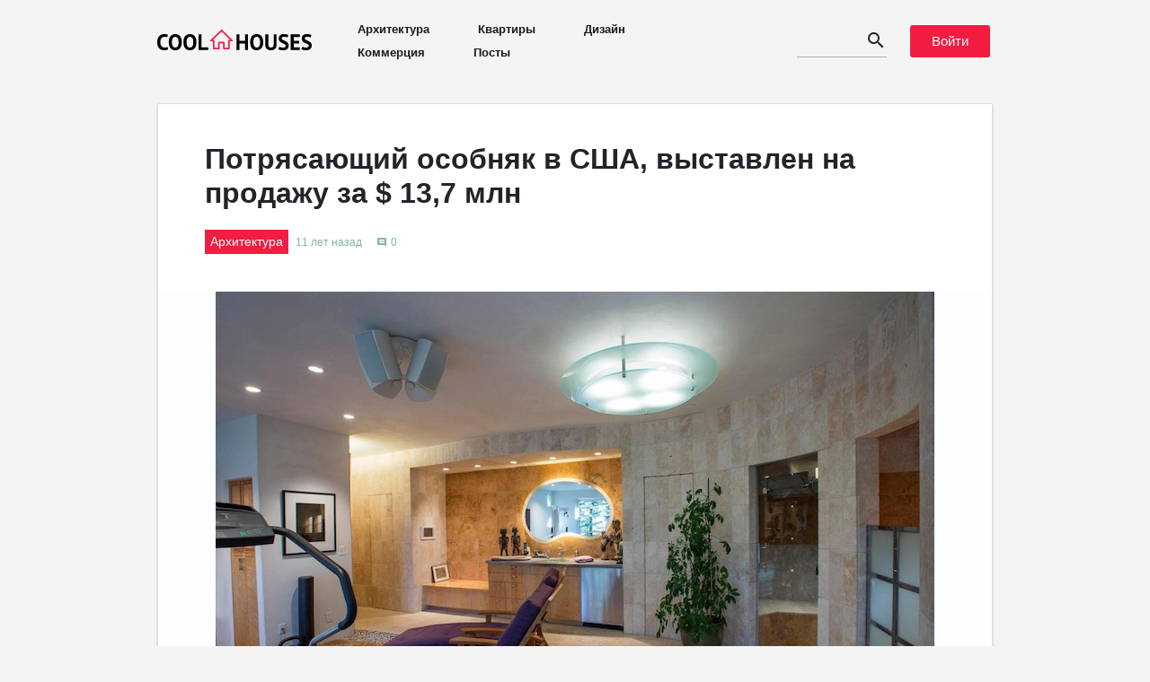

--- FILE ---
content_type: text/html; charset=UTF-8
request_url: https://coolhouses.ru/arhitektura/potryasayuschiy-osobnyak-v-ssha-vyistavlen-na-prodaju-za-137-mln.html
body_size: 11112
content:
<!DOCTYPE html>
<html lang="ru" itemscope itemtype="http://schema.org/NewsArticle">
<head>

    <meta name="google-site-verification" content="JyGUPfHSgRfmXTuPk3B9bcT8KINa2rbw509HE4nc_7E" />
    <meta content="text/html; charset=utf-8" http-equiv="Content-Type">
    <meta name="viewport" content="width=device-width, initial-scale=1.0, maximum-scale=1">
    <link href="https://fonts.googleapis.com/icon?family=Material+Icons|Material+Icons+Outlined"
          rel="stylesheet">

    <title>Потрясающий особняк в США, выставлен на продажу за $ 13,7 млн</title>
<meta name="description" content="Потрясающий особняк в Mountain Village, Колорадо, США, выставлен на продажу за $ 13,7 млн. Дом площадью более 800 квадратных метров размещается в шикарной усадьбе, раскинувшейся на территории 0,7 гектаров.">

    <link rel="canonical" href="https://coolhouses.ru/arhitektura/potryasayuschiy-osobnyak-v-ssha-vyistavlen-na-prodaju-za-137-mln.html">
        <meta property="og:type" content="article"/>
    <meta property="og:site_name" content="CoolHouses.ru"/>
    <meta property="og:url" content="https://coolhouses.ru/arhitektura/potryasayuschiy-osobnyak-v-ssha-vyistavlen-na-prodaju-za-137-mln.html"/>
    <meta property="og:title" content="Потрясающий особняк в США, выставлен на продажу за $ 13,7 млн"/>
    <meta property="og:description" content="Потрясающий особняк в Mountain Village, Колорадо, США, выставлен на продажу за $ 13,7 млн. Дом площадью более 800 квадратных метров размещается в шикарной усадьбе, раскинувшейся на территории 0,7 гектаров."/>
    <meta property="og:image" content="https://static.coolhouses.ru/900x1000/preview/potryasayuschiy-osobnyak-v-ssha-vyistavlen-na-prodaju-za-137-mln.jpg"/>
    <meta itemprop="identifier" content="project743">
    <meta content="2014-12-12T19:00:00+03:00" property="og:updated_time">
    <meta content="2014-12-12T19:00:00+03:00" itemprop="dateCreated">
    <meta content="2014-12-12T19:00:00+03:00" itemprop="dateModified">
    <meta content="2014-12-12T19:00:00+03:00" itemprop="datePublished">
    <meta content="2014-12-12T19:00:00+03:00" property="article:published_time">
    <meta content="2014-12-12T19:00:00+03:00" property="article:modified_time">
    <meta content="ru" itemprop="inLanguage">
    <meta content="true" itemprop="isFamilyFriendly">

    <link rel="apple-touch-icon" sizes="180x180" href="/apple-touch-icon.png">
    <link rel="icon" type="image/png" sizes="32x32" href="/favicon-32x32.png">
    <link rel="icon" type="image/png" sizes="16x16" href="/favicon-16x16.png">
    <link rel="manifest" href="/site.webmanifest">
    <link rel="mask-icon" href="/safari-pinned-tab.svg" color="#5bbad5">
    <meta name="msapplication-TileColor" content="#ffffff">
    <meta name="theme-color" content="#ffffff">

    <link rel="stylesheet" href="/app.css?v=1687897161">

</head>
<body id="page_article">
<div class="container" id="vuearea">
    <div class="header row">
        <div class="col-sm-12 d-flex justify-content-between">
            <div class="header__left-block d-flex align-items-center">
                <a href="/" class="link no-border">
                    <div class="header__logo"></div>
                </a>
                <div class="header__menu d-none d-lg-block">
                    <a href="/arhitektura">Архитектура</a>
                    <a href="/apartments">Квартиры</a>
                    <a href="/design">Дизайн</a>
                    <a href="/commercial">Коммерция</a>
                    <a href="/stream">Посты</a>
                </div>
            </div>
            <div class="header__right-block d-flex align-items-center" style="padding: 3px;">
                <search></search>
                <header-login></header-login>
                <mobile-menu></mobile-menu>
            </div>
        </div>
    </div>

    
    <div class="main_content_block card">
        <div class="article_content">
            <h1 class="article_title"
                itemprop="headline">Потрясающий особняк в США, выставлен на продажу за $ 13,7 млн</h1>
            <div class="article_info">
                <ul itemscope itemtype="http://schema.org/BreadcrumbList">
                    <li itemprop="itemListElement" itemscope
                        itemtype="http://schema.org/ListItem">
                        <a itemprop="item" href="/arhitektura" class="no-border hidden_link">
                            <span class="main-tag" itemprop="name">
                                Архитектура
                            </span>
                            <meta itemprop="position" content="1" />
                        </a>
                    </li>
                </ul>


                
                <span class="misc-text mt-16 d-none d-sm-block">11 лет назад</span>

                <span class="misc-text d-none d-sm-flex">
                    <i class="material-icons">comment</i> 0
                </span>
            </div>

            <div class="article_description" itemprop="articleBody">
                <div class="body">
                    <div class="image_block all_length_block pswp_picture">
        <figure itemprop="associatedMedia" class="project-photo">
            <a href="https://static.coolhouses.ru/images/12.2014/potryasayuschiy-osobnyak-v-ssha-vyistavlen-na-prodaju-za-137-mln-1.jpg" itemprop="contentUrl" data-index="0">
                <img alt='Потрясающий особняк в США, выставлен на продажу за $ 13,7 млн' title='Потрясающий особняк в США, выставлен на продажу за $ 13,7 млн' src='https://static.coolhouses.ru/images/12.2014/potryasayuschiy-osobnyak-v-ssha-vyistavlen-na-prodaju-za-137-mln-1.jpg' />
            </a>
        </figure>

        <figcaption itemprop="caption">
                    </figcaption>
    </div>

<p class="adaptive_padding container">Потрясающий особняк в Mountain Village, Колорадо, США, выставлен на продажу за $ 13,7 млн. Дом площадью более 800 квадратных метров размещается в шикарной усадьбе, раскинувшейся на территории 0,7 гектаров.   Благодаря использованию натуральных материалов, среди которых Теллур Золотой камень, сталь, стекло и дерево, оно органично вписывается в окружающий ландшафт. Винный погреб оборудован в горнодобывающей туннели. </p>
<div class="image_block all_length_block pswp_picture">
        <figure itemprop="associatedMedia" class="project-photo">
            <a href="https://static.coolhouses.ru/images/12.2014/potryasayuschiy-osobnyak-v-ssha-vyistavlen-na-prodaju-za-137-mln-2.jpg" itemprop="contentUrl" data-index="1">
                <img alt='Потрясающий особняк в США, выставлен на продажу за $ 13,7 млн' title='Потрясающий особняк в США, выставлен на продажу за $ 13,7 млн' src='https://static.coolhouses.ru/images/12.2014/potryasayuschiy-osobnyak-v-ssha-vyistavlen-na-prodaju-za-137-mln-2.jpg' />
            </a>
        </figure>

        <figcaption itemprop="caption">
                    </figcaption>
    </div>

<p class="adaptive_padding container">Создать атмосферу, характерную для шахты, помогают рабочая тележка, водяной туман и созданные специальные звуковые эффекты. От дома к смотровой площадке, откуда можно любоваться ямой огня и потрясающим горным пейзажем, ведет дорожка, закрепленная на сваях на высоте вековых деревьев. Ее длина более 13 метров. Прекрасное романтическое настроение, созданное от увиденного в усадьбе, усиливается интерьером особняка. </p>
<div class="image_block all_length_block pswp_picture">
        <figure itemprop="associatedMedia" class="project-photo">
            <a href="https://static.coolhouses.ru/images/12.2014/potryasayuschiy-osobnyak-v-ssha-vyistavlen-na-prodaju-za-137-mln-3.jpg" itemprop="contentUrl" data-index="2">
                <img alt='Потрясающий особняк в США, выставлен на продажу за $ 13,7 млн' title='Потрясающий особняк в США, выставлен на продажу за $ 13,7 млн' src='https://static.coolhouses.ru/images/12.2014/potryasayuschiy-osobnyak-v-ssha-vyistavlen-na-prodaju-za-137-mln-3.jpg' />
            </a>
        </figure>

        <figcaption itemprop="caption">
                    </figcaption>
    </div>

<p class="adaptive_padding container">Шикарные 5 спален, 7 ванных комнат, несколько гостиных, кухня, столовая, рабочий кабинет, библиотека, бильярдный и тренажерный залы, сауна – вот неполный перечень имеющихся в доме помещений. Великолепная стильная мебель, эксклюзивные предметы декора, использование в отделке натуральных материалов делают интерьер уютным и позитивным.</p>
<div class="image_block all_length_block pswp_picture">
        <figure itemprop="associatedMedia" class="project-photo">
            <a href="https://static.coolhouses.ru/images/12.2014/potryasayuschiy-osobnyak-v-ssha-vyistavlen-na-prodaju-za-137-mln-4.jpg" itemprop="contentUrl" data-index="3">
                <img alt='Потрясающий особняк в США, выставлен на продажу за $ 13,7 млн' title='Потрясающий особняк в США, выставлен на продажу за $ 13,7 млн' src='https://static.coolhouses.ru/images/12.2014/potryasayuschiy-osobnyak-v-ssha-vyistavlen-na-prodaju-za-137-mln-4.jpg' />
            </a>
        </figure>

        <figcaption itemprop="caption">
                    </figcaption>
    </div>
<div class="image_block all_length_block pswp_picture">
        <figure itemprop="associatedMedia" class="project-photo">
            <a href="https://static.coolhouses.ru/images/12.2014/potryasayuschiy-osobnyak-v-ssha-vyistavlen-na-prodaju-za-137-mln-5.jpg" itemprop="contentUrl" data-index="4">
                <img alt='Потрясающий особняк в США, выставлен на продажу за $ 13,7 млн' title='Потрясающий особняк в США, выставлен на продажу за $ 13,7 млн' src='https://static.coolhouses.ru/images/12.2014/potryasayuschiy-osobnyak-v-ssha-vyistavlen-na-prodaju-za-137-mln-5.jpg' />
            </a>
        </figure>

        <figcaption itemprop="caption">
                    </figcaption>
    </div>
<div class="image_block all_length_block pswp_picture">
        <figure itemprop="associatedMedia" class="project-photo">
            <a href="https://static.coolhouses.ru/images/12.2014/potryasayuschiy-osobnyak-v-ssha-vyistavlen-na-prodaju-za-137-mln-6.jpg" itemprop="contentUrl" data-index="5">
                <img alt='Потрясающий особняк в США, выставлен на продажу за $ 13,7 млн' title='Потрясающий особняк в США, выставлен на продажу за $ 13,7 млн' src='https://static.coolhouses.ru/images/12.2014/potryasayuschiy-osobnyak-v-ssha-vyistavlen-na-prodaju-za-137-mln-6.jpg' />
            </a>
        </figure>

        <figcaption itemprop="caption">
                    </figcaption>
    </div>
<div class="image_block all_length_block pswp_picture">
        <figure itemprop="associatedMedia" class="project-photo">
            <a href="https://static.coolhouses.ru/images/12.2014/potryasayuschiy-osobnyak-v-ssha-vyistavlen-na-prodaju-za-137-mln-7.jpg" itemprop="contentUrl" data-index="6">
                <img alt='Потрясающий особняк в США, выставлен на продажу за $ 13,7 млн' title='Потрясающий особняк в США, выставлен на продажу за $ 13,7 млн' src='https://static.coolhouses.ru/images/12.2014/potryasayuschiy-osobnyak-v-ssha-vyistavlen-na-prodaju-za-137-mln-7.jpg' />
            </a>
        </figure>

        <figcaption itemprop="caption">
                    </figcaption>
    </div>
<div class="image_block all_length_block pswp_picture">
        <figure itemprop="associatedMedia" class="project-photo">
            <a href="https://static.coolhouses.ru/images/12.2014/potryasayuschiy-osobnyak-v-ssha-vyistavlen-na-prodaju-za-137-mln-8.jpg" itemprop="contentUrl" data-index="7">
                <img alt='Потрясающий особняк в США, выставлен на продажу за $ 13,7 млн' title='Потрясающий особняк в США, выставлен на продажу за $ 13,7 млн' src='https://static.coolhouses.ru/images/12.2014/potryasayuschiy-osobnyak-v-ssha-vyistavlen-na-prodaju-za-137-mln-8.jpg' />
            </a>
        </figure>

        <figcaption itemprop="caption">
                    </figcaption>
    </div>
<div class="image_block all_length_block pswp_picture">
        <figure itemprop="associatedMedia" class="project-photo">
            <a href="https://static.coolhouses.ru/images/12.2014/potryasayuschiy-osobnyak-v-ssha-vyistavlen-na-prodaju-za-137-mln-9.jpg" itemprop="contentUrl" data-index="8">
                <img alt='Потрясающий особняк в США, выставлен на продажу за $ 13,7 млн' title='Потрясающий особняк в США, выставлен на продажу за $ 13,7 млн' src='https://static.coolhouses.ru/images/12.2014/potryasayuschiy-osobnyak-v-ssha-vyistavlen-na-prodaju-za-137-mln-9.jpg' />
            </a>
        </figure>

        <figcaption itemprop="caption">
                    </figcaption>
    </div>
<div class="image_block all_length_block pswp_picture">
        <figure itemprop="associatedMedia" class="project-photo">
            <a href="https://static.coolhouses.ru/images/12.2014/potryasayuschiy-osobnyak-v-ssha-vyistavlen-na-prodaju-za-137-mln-10.jpg" itemprop="contentUrl" data-index="9">
                <img alt='Потрясающий особняк в США, выставлен на продажу за $ 13,7 млн' title='Потрясающий особняк в США, выставлен на продажу за $ 13,7 млн' src='https://static.coolhouses.ru/images/12.2014/potryasayuschiy-osobnyak-v-ssha-vyistavlen-na-prodaju-za-137-mln-10.jpg' />
            </a>
        </figure>

        <figcaption itemprop="caption">
                    </figcaption>
    </div>
<div class="image_block all_length_block pswp_picture">
        <figure itemprop="associatedMedia" class="project-photo">
            <a href="https://static.coolhouses.ru/images/12.2014/potryasayuschiy-osobnyak-v-ssha-vyistavlen-na-prodaju-za-137-mln-11.jpg" itemprop="contentUrl" data-index="10">
                <img alt='Потрясающий особняк в США, выставлен на продажу за $ 13,7 млн' title='Потрясающий особняк в США, выставлен на продажу за $ 13,7 млн' src='https://static.coolhouses.ru/images/12.2014/potryasayuschiy-osobnyak-v-ssha-vyistavlen-na-prodaju-za-137-mln-11.jpg' />
            </a>
        </figure>

        <figcaption itemprop="caption">
                    </figcaption>
    </div>
<div class="image_block all_length_block pswp_picture">
        <figure itemprop="associatedMedia" class="project-photo">
            <a href="https://static.coolhouses.ru/images/12.2014/potryasayuschiy-osobnyak-v-ssha-vyistavlen-na-prodaju-za-137-mln-12.jpg" itemprop="contentUrl" data-index="11">
                <img alt='Потрясающий особняк в США, выставлен на продажу за $ 13,7 млн' title='Потрясающий особняк в США, выставлен на продажу за $ 13,7 млн' src='https://static.coolhouses.ru/images/12.2014/potryasayuschiy-osobnyak-v-ssha-vyistavlen-na-prodaju-za-137-mln-12.jpg' />
            </a>
        </figure>

        <figcaption itemprop="caption">
                    </figcaption>
    </div>
<div class="image_block all_length_block pswp_picture">
        <figure itemprop="associatedMedia" class="project-photo">
            <a href="https://static.coolhouses.ru/images/12.2014/potryasayuschiy-osobnyak-v-ssha-vyistavlen-na-prodaju-za-137-mln-13.jpg" itemprop="contentUrl" data-index="12">
                <img alt='Потрясающий особняк в США, выставлен на продажу за $ 13,7 млн' title='Потрясающий особняк в США, выставлен на продажу за $ 13,7 млн' src='https://static.coolhouses.ru/images/12.2014/potryasayuschiy-osobnyak-v-ssha-vyistavlen-na-prodaju-za-137-mln-13.jpg' />
            </a>
        </figure>

        <figcaption itemprop="caption">
                    </figcaption>
    </div>
<div class="image_block all_length_block pswp_picture">
        <figure itemprop="associatedMedia" class="project-photo">
            <a href="https://static.coolhouses.ru/images/12.2014/potryasayuschiy-osobnyak-v-ssha-vyistavlen-na-prodaju-za-137-mln-14.jpg" itemprop="contentUrl" data-index="13">
                <img alt='Потрясающий особняк в США, выставлен на продажу за $ 13,7 млн' title='Потрясающий особняк в США, выставлен на продажу за $ 13,7 млн' src='https://static.coolhouses.ru/images/12.2014/potryasayuschiy-osobnyak-v-ssha-vyistavlen-na-prodaju-za-137-mln-14.jpg' />
            </a>
        </figure>

        <figcaption itemprop="caption">
                    </figcaption>
    </div>
<div class="image_block all_length_block pswp_picture">
        <figure itemprop="associatedMedia" class="project-photo">
            <a href="https://static.coolhouses.ru/images/12.2014/potryasayuschiy-osobnyak-v-ssha-vyistavlen-na-prodaju-za-137-mln-15.jpg" itemprop="contentUrl" data-index="14">
                <img alt='Потрясающий особняк в США, выставлен на продажу за $ 13,7 млн' title='Потрясающий особняк в США, выставлен на продажу за $ 13,7 млн' src='https://static.coolhouses.ru/images/12.2014/potryasayuschiy-osobnyak-v-ssha-vyistavlen-na-prodaju-za-137-mln-15.jpg' />
            </a>
        </figure>

        <figcaption itemprop="caption">
                    </figcaption>
    </div>
<div class="image_block all_length_block pswp_picture">
        <figure itemprop="associatedMedia" class="project-photo">
            <a href="https://static.coolhouses.ru/images/12.2014/potryasayuschiy-osobnyak-v-ssha-vyistavlen-na-prodaju-za-137-mln-16.jpg" itemprop="contentUrl" data-index="15">
                <img alt='Потрясающий особняк в США, выставлен на продажу за $ 13,7 млн' title='Потрясающий особняк в США, выставлен на продажу за $ 13,7 млн' src='https://static.coolhouses.ru/images/12.2014/potryasayuschiy-osobnyak-v-ssha-vyistavlen-na-prodaju-za-137-mln-16.jpg' />
            </a>
        </figure>

        <figcaption itemprop="caption">
                    </figcaption>
    </div>
<div class="image_block all_length_block pswp_picture">
        <figure itemprop="associatedMedia" class="project-photo">
            <a href="https://static.coolhouses.ru/images/12.2014/potryasayuschiy-osobnyak-v-ssha-vyistavlen-na-prodaju-za-137-mln-17.jpg" itemprop="contentUrl" data-index="16">
                <img alt='Потрясающий особняк в США, выставлен на продажу за $ 13,7 млн' title='Потрясающий особняк в США, выставлен на продажу за $ 13,7 млн' src='https://static.coolhouses.ru/images/12.2014/potryasayuschiy-osobnyak-v-ssha-vyistavlen-na-prodaju-za-137-mln-17.jpg' />
            </a>
        </figure>

        <figcaption itemprop="caption">
                    </figcaption>
    </div>
<div class="image_block all_length_block pswp_picture">
        <figure itemprop="associatedMedia" class="project-photo">
            <a href="https://static.coolhouses.ru/images/12.2014/potryasayuschiy-osobnyak-v-ssha-vyistavlen-na-prodaju-za-137-mln-18.jpg" itemprop="contentUrl" data-index="17">
                <img alt='Потрясающий особняк в США, выставлен на продажу за $ 13,7 млн' title='Потрясающий особняк в США, выставлен на продажу за $ 13,7 млн' src='https://static.coolhouses.ru/images/12.2014/potryasayuschiy-osobnyak-v-ssha-vyistavlen-na-prodaju-za-137-mln-18.jpg' />
            </a>
        </figure>

        <figcaption itemprop="caption">
                    </figcaption>
    </div>
<div class="image_block all_length_block pswp_picture">
        <figure itemprop="associatedMedia" class="project-photo">
            <a href="https://static.coolhouses.ru/images/12.2014/potryasayuschiy-osobnyak-v-ssha-vyistavlen-na-prodaju-za-137-mln-19.jpg" itemprop="contentUrl" data-index="18">
                <img alt='Потрясающий особняк в США, выставлен на продажу за $ 13,7 млн' title='Потрясающий особняк в США, выставлен на продажу за $ 13,7 млн' src='https://static.coolhouses.ru/images/12.2014/potryasayuschiy-osobnyak-v-ssha-vyistavlen-na-prodaju-za-137-mln-19.jpg' />
            </a>
        </figure>

        <figcaption itemprop="caption">
                    </figcaption>
    </div>
<div class="image_block all_length_block pswp_picture">
        <figure itemprop="associatedMedia" class="project-photo">
            <a href="https://static.coolhouses.ru/images/12.2014/potryasayuschiy-osobnyak-v-ssha-vyistavlen-na-prodaju-za-137-mln-20.jpg" itemprop="contentUrl" data-index="19">
                <img alt='Потрясающий особняк в США, выставлен на продажу за $ 13,7 млн' title='Потрясающий особняк в США, выставлен на продажу за $ 13,7 млн' src='https://static.coolhouses.ru/images/12.2014/potryasayuschiy-osobnyak-v-ssha-vyistavlen-na-prodaju-za-137-mln-20.jpg' />
            </a>
        </figure>

        <figcaption itemprop="caption">
                    </figcaption>
    </div>
<div class="image_block all_length_block pswp_picture">
        <figure itemprop="associatedMedia" class="project-photo">
            <a href="https://static.coolhouses.ru/images/12.2014/potryasayuschiy-osobnyak-v-ssha-vyistavlen-na-prodaju-za-137-mln-21.jpg" itemprop="contentUrl" data-index="20">
                <img alt='Потрясающий особняк в США, выставлен на продажу за $ 13,7 млн' title='Потрясающий особняк в США, выставлен на продажу за $ 13,7 млн' src='https://static.coolhouses.ru/images/12.2014/potryasayuschiy-osobnyak-v-ssha-vyistavlen-na-prodaju-za-137-mln-21.jpg' />
            </a>
        </figure>

        <figcaption itemprop="caption">
                    </figcaption>
    </div>
<div class="image_block all_length_block pswp_picture">
        <figure itemprop="associatedMedia" class="project-photo">
            <a href="https://static.coolhouses.ru/images/12.2014/potryasayuschiy-osobnyak-v-ssha-vyistavlen-na-prodaju-za-137-mln-22.jpg" itemprop="contentUrl" data-index="21">
                <img alt='Потрясающий особняк в США, выставлен на продажу за $ 13,7 млн' title='Потрясающий особняк в США, выставлен на продажу за $ 13,7 млн' src='https://static.coolhouses.ru/images/12.2014/potryasayuschiy-osobnyak-v-ssha-vyistavlen-na-prodaju-za-137-mln-22.jpg' />
            </a>
        </figure>

        <figcaption itemprop="caption">
                    </figcaption>
    </div>
<div class="image_block all_length_block pswp_picture">
        <figure itemprop="associatedMedia" class="project-photo">
            <a href="https://static.coolhouses.ru/images/12.2014/potryasayuschiy-osobnyak-v-ssha-vyistavlen-na-prodaju-za-137-mln-23.jpg" itemprop="contentUrl" data-index="22">
                <img alt='Потрясающий особняк в США, выставлен на продажу за $ 13,7 млн' title='Потрясающий особняк в США, выставлен на продажу за $ 13,7 млн' src='https://static.coolhouses.ru/images/12.2014/potryasayuschiy-osobnyak-v-ssha-vyistavlen-na-prodaju-za-137-mln-23.jpg' />
            </a>
        </figure>

        <figcaption itemprop="caption">
                    </figcaption>
    </div>
<div class="image_block all_length_block pswp_picture">
        <figure itemprop="associatedMedia" class="project-photo">
            <a href="https://static.coolhouses.ru/images/12.2014/potryasayuschiy-osobnyak-v-ssha-vyistavlen-na-prodaju-za-137-mln-24.jpg" itemprop="contentUrl" data-index="23">
                <img alt='Потрясающий особняк в США, выставлен на продажу за $ 13,7 млн' title='Потрясающий особняк в США, выставлен на продажу за $ 13,7 млн' src='https://static.coolhouses.ru/images/12.2014/potryasayuschiy-osobnyak-v-ssha-vyistavlen-na-prodaju-za-137-mln-24.jpg' />
            </a>
        </figure>

        <figcaption itemprop="caption">
                    </figcaption>
    </div>
<div class="image_block all_length_block pswp_picture">
        <figure itemprop="associatedMedia" class="project-photo">
            <a href="https://static.coolhouses.ru/images/12.2014/potryasayuschiy-osobnyak-v-ssha-vyistavlen-na-prodaju-za-137-mln-25.jpg" itemprop="contentUrl" data-index="24">
                <img alt='Потрясающий особняк в США, выставлен на продажу за $ 13,7 млн' title='Потрясающий особняк в США, выставлен на продажу за $ 13,7 млн' src='https://static.coolhouses.ru/images/12.2014/potryasayuschiy-osobnyak-v-ssha-vyistavlen-na-prodaju-za-137-mln-25.jpg' />
            </a>
        </figure>

        <figcaption itemprop="caption">
                    </figcaption>
    </div>
<div class="image_block all_length_block pswp_picture">
        <figure itemprop="associatedMedia" class="project-photo">
            <a href="https://static.coolhouses.ru/images/12.2014/potryasayuschiy-osobnyak-v-ssha-vyistavlen-na-prodaju-za-137-mln-26.jpg" itemprop="contentUrl" data-index="25">
                <img alt='Потрясающий особняк в США, выставлен на продажу за $ 13,7 млн' title='Потрясающий особняк в США, выставлен на продажу за $ 13,7 млн' src='https://static.coolhouses.ru/images/12.2014/potryasayuschiy-osobnyak-v-ssha-vyistavlen-na-prodaju-za-137-mln-26.jpg' />
            </a>
        </figure>

        <figcaption itemprop="caption">
                    </figcaption>
    </div>
<div class="image_block all_length_block pswp_picture">
        <figure itemprop="associatedMedia" class="project-photo">
            <a href="https://static.coolhouses.ru/images/12.2014/potryasayuschiy-osobnyak-v-ssha-vyistavlen-na-prodaju-za-137-mln-27.jpg" itemprop="contentUrl" data-index="26">
                <img alt='Потрясающий особняк в США, выставлен на продажу за $ 13,7 млн' title='Потрясающий особняк в США, выставлен на продажу за $ 13,7 млн' src='https://static.coolhouses.ru/images/12.2014/potryasayuschiy-osobnyak-v-ssha-vyistavlen-na-prodaju-za-137-mln-27.jpg' />
            </a>
        </figure>

        <figcaption itemprop="caption">
                    </figcaption>
    </div>
<div class="image_block all_length_block pswp_picture">
        <figure itemprop="associatedMedia" class="project-photo">
            <a href="https://static.coolhouses.ru/images/12.2014/potryasayuschiy-osobnyak-v-ssha-vyistavlen-na-prodaju-za-137-mln-28.jpg" itemprop="contentUrl" data-index="27">
                <img alt='Потрясающий особняк в США, выставлен на продажу за $ 13,7 млн' title='Потрясающий особняк в США, выставлен на продажу за $ 13,7 млн' src='https://static.coolhouses.ru/images/12.2014/potryasayuschiy-osobnyak-v-ssha-vyistavlen-na-prodaju-za-137-mln-28.jpg' />
            </a>
        </figure>

        <figcaption itemprop="caption">
                    </figcaption>
    </div>
<div class="image_block all_length_block pswp_picture">
        <figure itemprop="associatedMedia" class="project-photo">
            <a href="https://static.coolhouses.ru/images/12.2014/potryasayuschiy-osobnyak-v-ssha-vyistavlen-na-prodaju-za-137-mln-29.jpg" itemprop="contentUrl" data-index="28">
                <img alt='Потрясающий особняк в США, выставлен на продажу за $ 13,7 млн' title='Потрясающий особняк в США, выставлен на продажу за $ 13,7 млн' src='https://static.coolhouses.ru/images/12.2014/potryasayuschiy-osobnyak-v-ssha-vyistavlen-na-prodaju-za-137-mln-29.jpg' />
            </a>
        </figure>

        <figcaption itemprop="caption">
                    </figcaption>
    </div>
<div class="image_block all_length_block pswp_picture">
        <figure itemprop="associatedMedia" class="project-photo">
            <a href="https://static.coolhouses.ru/images/12.2014/potryasayuschiy-osobnyak-v-ssha-vyistavlen-na-prodaju-za-137-mln-30.jpg" itemprop="contentUrl" data-index="29">
                <img alt='Потрясающий особняк в США, выставлен на продажу за $ 13,7 млн' title='Потрясающий особняк в США, выставлен на продажу за $ 13,7 млн' src='https://static.coolhouses.ru/images/12.2014/potryasayuschiy-osobnyak-v-ssha-vyistavlen-na-prodaju-za-137-mln-30.jpg' />
            </a>
        </figure>

        <figcaption itemprop="caption">
                    </figcaption>
    </div>
<div class="image_block all_length_block pswp_picture">
        <figure itemprop="associatedMedia" class="project-photo">
            <a href="https://static.coolhouses.ru/images/12.2014/potryasayuschiy-osobnyak-v-ssha-vyistavlen-na-prodaju-za-137-mln-31.jpg" itemprop="contentUrl" data-index="30">
                <img alt='Потрясающий особняк в США, выставлен на продажу за $ 13,7 млн' title='Потрясающий особняк в США, выставлен на продажу за $ 13,7 млн' src='https://static.coolhouses.ru/images/12.2014/potryasayuschiy-osobnyak-v-ssha-vyistavlen-na-prodaju-za-137-mln-31.jpg' />
            </a>
        </figure>

        <figcaption itemprop="caption">
                    </figcaption>
    </div>
<div class="image_block all_length_block pswp_picture">
        <figure itemprop="associatedMedia" class="project-photo">
            <a href="https://static.coolhouses.ru/images/12.2014/potryasayuschiy-osobnyak-v-ssha-vyistavlen-na-prodaju-za-137-mln-32.jpg" itemprop="contentUrl" data-index="31">
                <img alt='Потрясающий особняк в США, выставлен на продажу за $ 13,7 млн' title='Потрясающий особняк в США, выставлен на продажу за $ 13,7 млн' src='https://static.coolhouses.ru/images/12.2014/potryasayuschiy-osobnyak-v-ssha-vyistavlen-na-prodaju-za-137-mln-32.jpg' />
            </a>
        </figure>

        <figcaption itemprop="caption">
                    </figcaption>
    </div>
<div class="image_block all_length_block pswp_picture">
        <figure itemprop="associatedMedia" class="project-photo">
            <a href="https://static.coolhouses.ru/images/12.2014/potryasayuschiy-osobnyak-v-ssha-vyistavlen-na-prodaju-za-137-mln-33.jpg" itemprop="contentUrl" data-index="32">
                <img alt='Потрясающий особняк в США, выставлен на продажу за $ 13,7 млн' title='Потрясающий особняк в США, выставлен на продажу за $ 13,7 млн' src='https://static.coolhouses.ru/images/12.2014/potryasayuschiy-osobnyak-v-ssha-vyistavlen-na-prodaju-za-137-mln-33.jpg' />
            </a>
        </figure>

        <figcaption itemprop="caption">
                    </figcaption>
    </div>
<div class="image_block all_length_block pswp_picture">
        <figure itemprop="associatedMedia" class="project-photo">
            <a href="https://static.coolhouses.ru/images/12.2014/potryasayuschiy-osobnyak-v-ssha-vyistavlen-na-prodaju-za-137-mln-34.jpg" itemprop="contentUrl" data-index="33">
                <img alt='Потрясающий особняк в США, выставлен на продажу за $ 13,7 млн' title='Потрясающий особняк в США, выставлен на продажу за $ 13,7 млн' src='https://static.coolhouses.ru/images/12.2014/potryasayuschiy-osobnyak-v-ssha-vyistavlen-na-prodaju-za-137-mln-34.jpg' />
            </a>
        </figure>

        <figcaption itemprop="caption">
                    </figcaption>
    </div>
<div class="image_block all_length_block pswp_picture">
        <figure itemprop="associatedMedia" class="project-photo">
            <a href="https://static.coolhouses.ru/images/12.2014/potryasayuschiy-osobnyak-v-ssha-vyistavlen-na-prodaju-za-137-mln-35.jpg" itemprop="contentUrl" data-index="34">
                <img alt='Потрясающий особняк в США, выставлен на продажу за $ 13,7 млн' title='Потрясающий особняк в США, выставлен на продажу за $ 13,7 млн' src='https://static.coolhouses.ru/images/12.2014/potryasayuschiy-osobnyak-v-ssha-vyistavlen-na-prodaju-za-137-mln-35.jpg' />
            </a>
        </figure>

        <figcaption itemprop="caption">
                    </figcaption>
    </div>
<div class="image_block all_length_block pswp_picture">
        <figure itemprop="associatedMedia" class="project-photo">
            <a href="https://static.coolhouses.ru/images/12.2014/potryasayuschiy-osobnyak-v-ssha-vyistavlen-na-prodaju-za-137-mln-36.jpg" itemprop="contentUrl" data-index="35">
                <img alt='Потрясающий особняк в США, выставлен на продажу за $ 13,7 млн' title='Потрясающий особняк в США, выставлен на продажу за $ 13,7 млн' src='https://static.coolhouses.ru/images/12.2014/potryasayuschiy-osobnyak-v-ssha-vyistavlen-na-prodaju-za-137-mln-36.jpg' />
            </a>
        </figure>

        <figcaption itemprop="caption">
                    </figcaption>
    </div>
<div class="image_block all_length_block pswp_picture">
        <figure itemprop="associatedMedia" class="project-photo">
            <a href="https://static.coolhouses.ru/images/12.2014/potryasayuschiy-osobnyak-v-ssha-vyistavlen-na-prodaju-za-137-mln-37.jpg" itemprop="contentUrl" data-index="36">
                <img alt='Потрясающий особняк в США, выставлен на продажу за $ 13,7 млн' title='Потрясающий особняк в США, выставлен на продажу за $ 13,7 млн' src='https://static.coolhouses.ru/images/12.2014/potryasayuschiy-osobnyak-v-ssha-vyistavlen-na-prodaju-za-137-mln-37.jpg' />
            </a>
        </figure>

        <figcaption itemprop="caption">
                    </figcaption>
    </div>
<div class="image_block all_length_block pswp_picture">
        <figure itemprop="associatedMedia" class="project-photo">
            <a href="https://static.coolhouses.ru/images/12.2014/potryasayuschiy-osobnyak-v-ssha-vyistavlen-na-prodaju-za-137-mln-38.jpg" itemprop="contentUrl" data-index="37">
                <img alt='Потрясающий особняк в США, выставлен на продажу за $ 13,7 млн' title='Потрясающий особняк в США, выставлен на продажу за $ 13,7 млн' src='https://static.coolhouses.ru/images/12.2014/potryasayuschiy-osobnyak-v-ssha-vyistavlen-na-prodaju-za-137-mln-38.jpg' />
            </a>
        </figure>

        <figcaption itemprop="caption">
                    </figcaption>
    </div>
<div class="image_block all_length_block pswp_picture">
        <figure itemprop="associatedMedia" class="project-photo">
            <a href="https://static.coolhouses.ru/images/12.2014/potryasayuschiy-osobnyak-v-ssha-vyistavlen-na-prodaju-za-137-mln-39.jpg" itemprop="contentUrl" data-index="38">
                <img alt='Потрясающий особняк в США, выставлен на продажу за $ 13,7 млн' title='Потрясающий особняк в США, выставлен на продажу за $ 13,7 млн' src='https://static.coolhouses.ru/images/12.2014/potryasayuschiy-osobnyak-v-ssha-vyistavlen-na-prodaju-za-137-mln-39.jpg' />
            </a>
        </figure>

        <figcaption itemprop="caption">
                    </figcaption>
    </div>
<div class="image_block all_length_block pswp_picture">
        <figure itemprop="associatedMedia" class="project-photo">
            <a href="https://static.coolhouses.ru/images/12.2014/potryasayuschiy-osobnyak-v-ssha-vyistavlen-na-prodaju-za-137-mln-40.jpg" itemprop="contentUrl" data-index="39">
                <img alt='Потрясающий особняк в США, выставлен на продажу за $ 13,7 млн' title='Потрясающий особняк в США, выставлен на продажу за $ 13,7 млн' src='https://static.coolhouses.ru/images/12.2014/potryasayuschiy-osobnyak-v-ssha-vyistavlen-na-prodaju-za-137-mln-40.jpg' />
            </a>
        </figure>

        <figcaption itemprop="caption">
                    </figcaption>
    </div>
<div class="image_block all_length_block pswp_picture">
        <figure itemprop="associatedMedia" class="project-photo">
            <a href="https://static.coolhouses.ru/images/12.2014/potryasayuschiy-osobnyak-v-ssha-vyistavlen-na-prodaju-za-137-mln-41.jpg" itemprop="contentUrl" data-index="40">
                <img alt='Потрясающий особняк в США, выставлен на продажу за $ 13,7 млн' title='Потрясающий особняк в США, выставлен на продажу за $ 13,7 млн' src='https://static.coolhouses.ru/images/12.2014/potryasayuschiy-osobnyak-v-ssha-vyistavlen-na-prodaju-za-137-mln-41.jpg' />
            </a>
        </figure>

        <figcaption itemprop="caption">
                    </figcaption>
    </div>
<div class="image_block all_length_block pswp_picture">
        <figure itemprop="associatedMedia" class="project-photo">
            <a href="https://static.coolhouses.ru/images/12.2014/potryasayuschiy-osobnyak-v-ssha-vyistavlen-na-prodaju-za-137-mln-42.jpg" itemprop="contentUrl" data-index="41">
                <img alt='Потрясающий особняк в США, выставлен на продажу за $ 13,7 млн' title='Потрясающий особняк в США, выставлен на продажу за $ 13,7 млн' src='https://static.coolhouses.ru/images/12.2014/potryasayuschiy-osobnyak-v-ssha-vyistavlen-na-prodaju-za-137-mln-42.jpg' />
            </a>
        </figure>

        <figcaption itemprop="caption">
                    </figcaption>
    </div>
<div class="image_block all_length_block pswp_picture">
        <figure itemprop="associatedMedia" class="project-photo">
            <a href="https://static.coolhouses.ru/images/12.2014/potryasayuschiy-osobnyak-v-ssha-vyistavlen-na-prodaju-za-137-mln-43.jpg" itemprop="contentUrl" data-index="42">
                <img alt='Потрясающий особняк в США, выставлен на продажу за $ 13,7 млн' title='Потрясающий особняк в США, выставлен на продажу за $ 13,7 млн' src='https://static.coolhouses.ru/images/12.2014/potryasayuschiy-osobnyak-v-ssha-vyistavlen-na-prodaju-za-137-mln-43.jpg' />
            </a>
        </figure>

        <figcaption itemprop="caption">
                    </figcaption>
    </div>
<div class="image_block all_length_block pswp_picture">
        <figure itemprop="associatedMedia" class="project-photo">
            <a href="https://static.coolhouses.ru/images/12.2014/potryasayuschiy-osobnyak-v-ssha-vyistavlen-na-prodaju-za-137-mln-44.jpg" itemprop="contentUrl" data-index="43">
                <img alt='Потрясающий особняк в США, выставлен на продажу за $ 13,7 млн' title='Потрясающий особняк в США, выставлен на продажу за $ 13,7 млн' src='https://static.coolhouses.ru/images/12.2014/potryasayuschiy-osobnyak-v-ssha-vyistavlen-na-prodaju-za-137-mln-44.jpg' />
            </a>
        </figure>

        <figcaption itemprop="caption">
                    </figcaption>
    </div>
<div class="image_block all_length_block pswp_picture">
        <figure itemprop="associatedMedia" class="project-photo">
            <a href="https://static.coolhouses.ru/images/12.2014/potryasayuschiy-osobnyak-v-ssha-vyistavlen-na-prodaju-za-137-mln-45.jpg" itemprop="contentUrl" data-index="44">
                <img alt='Потрясающий особняк в США, выставлен на продажу за $ 13,7 млн' title='Потрясающий особняк в США, выставлен на продажу за $ 13,7 млн' src='https://static.coolhouses.ru/images/12.2014/potryasayuschiy-osobnyak-v-ssha-vyistavlen-na-prodaju-za-137-mln-45.jpg' />
            </a>
        </figure>

        <figcaption itemprop="caption">
                    </figcaption>
    </div>
<div class="image_block all_length_block pswp_picture">
        <figure itemprop="associatedMedia" class="project-photo">
            <a href="https://static.coolhouses.ru/images/12.2014/potryasayuschiy-osobnyak-v-ssha-vyistavlen-na-prodaju-za-137-mln-46.jpg" itemprop="contentUrl" data-index="45">
                <img alt='Потрясающий особняк в США, выставлен на продажу за $ 13,7 млн' title='Потрясающий особняк в США, выставлен на продажу за $ 13,7 млн' src='https://static.coolhouses.ru/images/12.2014/potryasayuschiy-osobnyak-v-ssha-vyistavlen-na-prodaju-za-137-mln-46.jpg' />
            </a>
        </figure>

        <figcaption itemprop="caption">
                    </figcaption>
    </div>
<div class="image_block all_length_block pswp_picture">
        <figure itemprop="associatedMedia" class="project-photo">
            <a href="https://static.coolhouses.ru/images/12.2014/potryasayuschiy-osobnyak-v-ssha-vyistavlen-na-prodaju-za-137-mln-47.jpg" itemprop="contentUrl" data-index="46">
                <img alt='Потрясающий особняк в США, выставлен на продажу за $ 13,7 млн' title='Потрясающий особняк в США, выставлен на продажу за $ 13,7 млн' src='https://static.coolhouses.ru/images/12.2014/potryasayuschiy-osobnyak-v-ssha-vyistavlen-na-prodaju-za-137-mln-47.jpg' />
            </a>
        </figure>

        <figcaption itemprop="caption">
                    </figcaption>
    </div>
<div class="image_block all_length_block pswp_picture">
        <figure itemprop="associatedMedia" class="project-photo">
            <a href="https://static.coolhouses.ru/images/12.2014/potryasayuschiy-osobnyak-v-ssha-vyistavlen-na-prodaju-za-137-mln-48.jpg" itemprop="contentUrl" data-index="47">
                <img alt='Потрясающий особняк в США, выставлен на продажу за $ 13,7 млн' title='Потрясающий особняк в США, выставлен на продажу за $ 13,7 млн' src='https://static.coolhouses.ru/images/12.2014/potryasayuschiy-osobnyak-v-ssha-vyistavlen-na-prodaju-za-137-mln-48.jpg' />
            </a>
        </figure>

        <figcaption itemprop="caption">
                    </figcaption>
    </div>
<div class="image_block all_length_block pswp_picture">
        <figure itemprop="associatedMedia" class="project-photo">
            <a href="https://static.coolhouses.ru/images/12.2014/potryasayuschiy-osobnyak-v-ssha-vyistavlen-na-prodaju-za-137-mln-49.jpg" itemprop="contentUrl" data-index="48">
                <img alt='Потрясающий особняк в США, выставлен на продажу за $ 13,7 млн' title='Потрясающий особняк в США, выставлен на продажу за $ 13,7 млн' src='https://static.coolhouses.ru/images/12.2014/potryasayuschiy-osobnyak-v-ssha-vyistavlen-na-prodaju-za-137-mln-49.jpg' />
            </a>
        </figure>

        <figcaption itemprop="caption">
                    </figcaption>
    </div>
<div class="image_block all_length_block pswp_picture">
        <figure itemprop="associatedMedia" class="project-photo">
            <a href="https://static.coolhouses.ru/images/12.2014/potryasayuschiy-osobnyak-v-ssha-vyistavlen-na-prodaju-za-137-mln-50.jpg" itemprop="contentUrl" data-index="49">
                <img alt='Потрясающий особняк в США, выставлен на продажу за $ 13,7 млн' title='Потрясающий особняк в США, выставлен на продажу за $ 13,7 млн' src='https://static.coolhouses.ru/images/12.2014/potryasayuschiy-osobnyak-v-ssha-vyistavlen-na-prodaju-za-137-mln-50.jpg' />
            </a>
        </figure>

        <figcaption itemprop="caption">
                    </figcaption>
    </div>
<div class="image_block all_length_block pswp_picture">
        <figure itemprop="associatedMedia" class="project-photo">
            <a href="https://static.coolhouses.ru/images/12.2014/potryasayuschiy-osobnyak-v-ssha-vyistavlen-na-prodaju-za-137-mln-51.jpg" itemprop="contentUrl" data-index="50">
                <img alt='Потрясающий особняк в США, выставлен на продажу за $ 13,7 млн' title='Потрясающий особняк в США, выставлен на продажу за $ 13,7 млн' src='https://static.coolhouses.ru/images/12.2014/potryasayuschiy-osobnyak-v-ssha-vyistavlen-na-prodaju-za-137-mln-51.jpg' />
            </a>
        </figure>

        <figcaption itemprop="caption">
                    </figcaption>
    </div>
<div class="image_block all_length_block pswp_picture">
        <figure itemprop="associatedMedia" class="project-photo">
            <a href="https://static.coolhouses.ru/images/12.2014/potryasayuschiy-osobnyak-v-ssha-vyistavlen-na-prodaju-za-137-mln-52.jpg" itemprop="contentUrl" data-index="51">
                <img alt='Потрясающий особняк в США, выставлен на продажу за $ 13,7 млн' title='Потрясающий особняк в США, выставлен на продажу за $ 13,7 млн' src='https://static.coolhouses.ru/images/12.2014/potryasayuschiy-osobnyak-v-ssha-vyistavlen-na-prodaju-za-137-mln-52.jpg' />
            </a>
        </figure>

        <figcaption itemprop="caption">
                    </figcaption>
    </div>
<div class="image_block all_length_block pswp_picture">
        <figure itemprop="associatedMedia" class="project-photo">
            <a href="https://static.coolhouses.ru/images/12.2014/potryasayuschiy-osobnyak-v-ssha-vyistavlen-na-prodaju-za-137-mln-53.jpg" itemprop="contentUrl" data-index="52">
                <img alt='Потрясающий особняк в США, выставлен на продажу за $ 13,7 млн' title='Потрясающий особняк в США, выставлен на продажу за $ 13,7 млн' src='https://static.coolhouses.ru/images/12.2014/potryasayuschiy-osobnyak-v-ssha-vyistavlen-na-prodaju-za-137-mln-53.jpg' />
            </a>
        </figure>

        <figcaption itemprop="caption">
                    </figcaption>
    </div>
<div class="image_block all_length_block pswp_picture">
        <figure itemprop="associatedMedia" class="project-photo">
            <a href="https://static.coolhouses.ru/images/12.2014/potryasayuschiy-osobnyak-v-ssha-vyistavlen-na-prodaju-za-137-mln-54.jpg" itemprop="contentUrl" data-index="53">
                <img alt='Потрясающий особняк в США, выставлен на продажу за $ 13,7 млн' title='Потрясающий особняк в США, выставлен на продажу за $ 13,7 млн' src='https://static.coolhouses.ru/images/12.2014/potryasayuschiy-osobnyak-v-ssha-vyistavlen-na-prodaju-za-137-mln-54.jpg' />
            </a>
        </figure>

        <figcaption itemprop="caption">
                    </figcaption>
    </div>
<div class="image_block all_length_block pswp_picture">
        <figure itemprop="associatedMedia" class="project-photo">
            <a href="https://static.coolhouses.ru/images/12.2014/potryasayuschiy-osobnyak-v-ssha-vyistavlen-na-prodaju-za-137-mln-55.jpg" itemprop="contentUrl" data-index="54">
                <img alt='Потрясающий особняк в США, выставлен на продажу за $ 13,7 млн' title='Потрясающий особняк в США, выставлен на продажу за $ 13,7 млн' src='https://static.coolhouses.ru/images/12.2014/potryasayuschiy-osobnyak-v-ssha-vyistavlen-na-prodaju-za-137-mln-55.jpg' />
            </a>
        </figure>

        <figcaption itemprop="caption">
                    </figcaption>
    </div>
<div class="image_block all_length_block pswp_picture">
        <figure itemprop="associatedMedia" class="project-photo">
            <a href="https://static.coolhouses.ru/images/12.2014/potryasayuschiy-osobnyak-v-ssha-vyistavlen-na-prodaju-za-137-mln-56.jpg" itemprop="contentUrl" data-index="55">
                <img alt='Потрясающий особняк в США, выставлен на продажу за $ 13,7 млн' title='Потрясающий особняк в США, выставлен на продажу за $ 13,7 млн' src='https://static.coolhouses.ru/images/12.2014/potryasayuschiy-osobnyak-v-ssha-vyistavlen-na-prodaju-za-137-mln-56.jpg' />
            </a>
        </figure>

        <figcaption itemprop="caption">
                    </figcaption>
    </div>
<div class="image_block all_length_block pswp_picture">
        <figure itemprop="associatedMedia" class="project-photo">
            <a href="https://static.coolhouses.ru/images/12.2014/potryasayuschiy-osobnyak-v-ssha-vyistavlen-na-prodaju-za-137-mln-57.jpg" itemprop="contentUrl" data-index="56">
                <img alt='Потрясающий особняк в США, выставлен на продажу за $ 13,7 млн' title='Потрясающий особняк в США, выставлен на продажу за $ 13,7 млн' src='https://static.coolhouses.ru/images/12.2014/potryasayuschiy-osobnyak-v-ssha-vyistavlen-na-prodaju-za-137-mln-57.jpg' />
            </a>
        </figure>

        <figcaption itemprop="caption">
                    </figcaption>
    </div>
<div class="image_block all_length_block pswp_picture">
        <figure itemprop="associatedMedia" class="project-photo">
            <a href="https://static.coolhouses.ru/images/12.2014/potryasayuschiy-osobnyak-v-ssha-vyistavlen-na-prodaju-za-137-mln-58.jpg" itemprop="contentUrl" data-index="57">
                <img alt='Потрясающий особняк в США, выставлен на продажу за $ 13,7 млн' title='Потрясающий особняк в США, выставлен на продажу за $ 13,7 млн' src='https://static.coolhouses.ru/images/12.2014/potryasayuschiy-osobnyak-v-ssha-vyistavlen-na-prodaju-za-137-mln-58.jpg' />
            </a>
        </figure>

        <figcaption itemprop="caption">
                    </figcaption>
    </div>

                </div>
            </div>
        </div>

        <div class="row">
            <div class="col-sm-8 col-xl-5">
                <div class="share_block adaptive_padding">
    <ul>
        <li class="share_block__item share_block_facebook">
            <a class="share_block__link hidden_link"
               href="https://www.facebook.com/sharer.php?src=sp&u=https://coolhouses.ru/arhitektura/potryasayuschiy-osobnyak-v-ssha-vyistavlen-na-prodaju-za-137-mln.html"
               onClick="window.open('https://www.facebook.com/sharer.php?src=sp&u=https://coolhouses.ru/arhitektura/potryasayuschiy-osobnyak-v-ssha-vyistavlen-na-prodaju-za-137-mln.html','Поделиться в Facebook','resizable,height=260,width=370'); return false;"
               rel="nofollow noopener" target="_blank" title="Facebook">
                    <span class="share_block__badge">
                        <span class="share_block__icon"></span>
                    </span>
                <span class="share_block__title">Поделить в Facebook</span>
            </a>
        </li>

        <li class="share_block__item share_block_vk">
            <a class="share_block__link hidden_link"
               href="https://vk.com/share.php?url=https://coolhouses.ru/arhitektura/potryasayuschiy-osobnyak-v-ssha-vyistavlen-na-prodaju-za-137-mln.html"
               onClick="window.open('https://vk.com/share.php?url=https://coolhouses.ru/arhitektura/potryasayuschiy-osobnyak-v-ssha-vyistavlen-na-prodaju-za-137-mln.html','Поделиться в Вконтакте','resizable,height=460,width=470'); return false;"
               rel="nofollow noopener" target="_blank" title="Vkontakte">
                    <span class="share_block__badge">
                        <span class="share_block__icon"></span>
                    </span>
                <span class="share_block__title">Поделить в Вконтакте</span>
            </a>
        </li>

        <li class="share_block__item share_block_twitter">
            <a class="share_block__link hidden_link"
               href="https://twitter.com/intent/tweet?text=Потрясающий особняк в США, выставлен на продажу за $ 13,7 млн&url=https://coolhouses.ru/arhitektura/potryasayuschiy-osobnyak-v-ssha-vyistavlen-na-prodaju-za-137-mln.html"
               onClick="window.open('https://twitter.com/intent/tweet?text=Потрясающий особняк в США, выставлен на продажу за $ 13,7 млн&url=https://coolhouses.ru/arhitektura/potryasayuschiy-osobnyak-v-ssha-vyistavlen-na-prodaju-za-137-mln.html','Поделиться в Вконтакте','resizable,height=460,width=470'); return false;"
               rel="nofollow noopener" target="_blank" title="Twitter">
                    <span class="share_block__badge">
                        <span class="share_block__icon"></span>
                    </span>
                <span class="share_block__title">Facebook</span>
            </a>
        </li>
    </ul>
</div>            </div>
        </div>

        <div itemprop="author" style="display: none">Редактор</div>
    </div>

            <div class="article_tags" itemprop="about" itemscope itemtype="https://schema.org/Thing">
                            <a href="https://coolhouses.ru/tag/classic" class="hidden_link">
                    <div class="tag_name" itemprop="name">
                        Классика
                    </div>
                </a>
                            <a href="https://coolhouses.ru/tag/zagorodnyie_doma" class="hidden_link">
                    <div class="tag_name" itemprop="name">
                        Загородные дома
                    </div>
                </a>
                            <a href="https://coolhouses.ru/tag/palace" class="hidden_link">
                    <div class="tag_name" itemprop="name">
                        Особняки
                    </div>
                </a>
                    </div>
    
    <!--Популярные проекты -->
<div class="integrated-block">
    <div class="row">
        <div class="integrated-block__title col">
            Смотрите также
        </div>
    </div>

    <div class="row popular-block">
        <div class="col h-100">
            <div class="row popular-block__half_row">
                    <div class="col popular-block__item">
                        <span class="popular-block__info__category main-tag">Лучший проект месяца</span>
                        <div class="popular-block__half_row__info">
                                <span class="popular-block__info__title">
                                    <a href="https://coolhouses.ru/arhitektura/ustoychivaya-rezidenciya-v-garmonii-s-prirodoy.html" class="hidden_link">
                                        Устойчивая резиденция в гармонии с природой
                                    </a>
                                </span>
                        </div>
                        <div class="popular-block__image">
                            <a href="https://coolhouses.ru/arhitektura/ustoychivaya-rezidenciya-v-garmonii-s-prirodoy.html" class="hidden_link">
                                <img src="https://static.coolhouses.ru/400x400/preview/ustoychivaya-rezidenciya-v-garmonii-s-prirodoy.jpg" alt="">
                            </a>
                        </div>
                    </div>
                <div class="col popular-block__item">
                    <div class="popular-block__half_row__info">
                                <span class="popular-block__info__title">
                                    <a href="https://coolhouses.ru/apartments/kvartira-s-plavnym-izognutym-dizaynom.html" class="hidden_link">
                                        Квартира с плавным изогнутым дизайном
                                    </a>
                                </span>
                    </div>
                    <div class="popular-block__image">
                        <a href="https://coolhouses.ru/apartments/kvartira-s-plavnym-izognutym-dizaynom.html" class="hidden_link">
                            <img src="https://static.coolhouses.ru/400x400/preview/kvartira-s-plavnym-izognutym-dizaynom.jpg" alt="">
                        </a>
                    </div>
                </div>
            </div>
            <div class="row popular-block__half_row">
                <div class="col popular-block__item">
                    <div class="popular-block__info">
                        <span class="popular-block__info__title">
                            <a href="https://coolhouses.ru/arhitektura/minimalistskaya-villa-v-pustynnom-landshafte.html" class="hidden_link">
                                Минималистская вилла в пустынном ландшафте
                            </a>
                        </span>
                    </div>
                    <div class="popular-block__image">
                        <a href="https://coolhouses.ru/arhitektura/minimalistskaya-villa-v-pustynnom-landshafte.html" class="hidden_link">
                            <img src="https://static.coolhouses.ru/400x400/preview/minimalistskaya-villa-v-pustynnom-landshafte.jpg" alt="">
                        </a>
                    </div>
                </div>
            </div>
        </div>
        <div class="col d-none d-xl-block popular-block__item">
            <div class="popular-block__info">
                    <span class="popular-block__info__title">
                       <a href="https://coolhouses.ru/arhitektura/sovremennyy-skandinavskiy-dom-s-garmonichnym-dizaynom.html" class="hidden_link">
                            Современный скандинавский дом с гармоничным дизайном
                       </a>
                    </span>
            </div>
            <div class="popular-block__image">
                <a href="https://coolhouses.ru/arhitektura/sovremennyy-skandinavskiy-dom-s-garmonichnym-dizaynom.html" class="hidden_link">
                    <img src="https://static.coolhouses.ru/900x1000/preview/sovremennyy-skandinavskiy-dom-s-garmonichnym-dizaynom.jpg" alt="">
                </a>
            </div>

        </div>
    </div>
</div>    <div class="integrated-block">
    <div class="row">
        <div class="integrated-block__title col">
            Новые <a href="/stream/editorial" class="colored-link">материалы</a>
        </div>
    </div>

    <div class="row">
                        <div class="longer-article-card d-none d-lg-block col-sm-6">
                <div class="row no-gutters h-100">
                    <div class="longer-article-card__image col-sm-6">
                        <a href="https://coolhouses.ru/article/idei-dizayna-malenkoy-spalni">
                            <img src="https://static.coolhouses.ru/800x800/attaches/2023/11/25/c59bab5f3442ef95ba6acfa7d18aabc5.jpeg"
                                 alt="" class="img-fluid">
                        </a>
                    </div>
                    <div class="longer-article-card__content col-sm-6">
                        <div class="longer-article-card__content__title">
                            <a href="https://coolhouses.ru/article/idei-dizayna-malenkoy-spalni" class="no_highlight_link">
                                Идеи дизайна маленькой спальни
                            </a>
                        </div>
                        <div class="longer-article-card__content__description">
                                                                                            Советы по оптимальному интерьеру для небольшой спальни
            
            
            
            
            
                        </div>
                        <div class="article-card__content__footer d-flex justify-content-end align-items-center additional_info">






                        </div>
                    </div>
                </div>
            </div>


            <div class="article-card col-md-4 d-none d-md-block d-lg-none">
                <div class="article-card__image">
                    <a href="https://coolhouses.ru/article/idei-dizayna-malenkoy-spalni">
                        <img src="https://static.coolhouses.ru/400x400/attaches/2023/11/25/c59bab5f3442ef95ba6acfa7d18aabc5.jpeg" alt="" class="img-fluid">
                    </a>
                </div>
                <div class="article-card__content">
                    <div class="article-card__content__title">
                        <a href="https://coolhouses.ru/article/idei-dizayna-malenkoy-spalni" class="no_highlight_link">
                            Идеи дизайна маленькой спальни
                        </a>
                    </div>
                    <div class="article-card__content__description">
                                                                                        Советы по оптимальному интерьеру для небольшой спальни
            
            
            
            
            
                    </div>

                    <div class="article-card__content__footer d-flex justify-content-end align-items-center additional_info">






                    </div>
                </div>
            </div>
                                <div class="article-card col-lg-3 col-md-4">
                <div class="article-card__image">
                    <a href="https://coolhouses.ru/article/kak-oformit-steny-v-malenkoy-komnate-50-primerov">
                        <img src="https://static.coolhouses.ru/400x400/attaches/2021/07/08/c9f74c2a237ed9c507ad5d8e5069e5f2.jpeg" alt="" class="img-fluid">
                    </a>
                </div>
                <div class="article-card__content">
                    <div class="article-card__content__title">
                        <a href="https://coolhouses.ru/article/kak-oformit-steny-v-malenkoy-komnate-50-primerov" class="no_highlight_link">
                            Как оформить стены в маленькой комнате: 50 примеров
                        </a>
                    </div>
                    <div class="article-card__content__description">
                                                                                        
            Рассмотрим различные способы оформления небольшого пространства.  
            
            
            
                    </div>

                    <div class="article-card__content__footer d-flex justify-content-end align-items-center additional_info">






                    </div>
                </div>
            </div>
                                <div class="article-card col-lg-3 col-md-4">
                <div class="article-card__image">
                    <a href="https://coolhouses.ru/article/kak-vybrat-cvetovuyu-gammu-dlya-dizajna-malenkoj-komnaty-60-foto">
                        <img src="https://static.coolhouses.ru/400x400/attaches/2021/07/05/aba495997fced0a3e2095e963a99fa19.jpeg" alt="" class="img-fluid">
                    </a>
                </div>
                <div class="article-card__content">
                    <div class="article-card__content__title">
                        <a href="https://coolhouses.ru/article/kak-vybrat-cvetovuyu-gammu-dlya-dizajna-malenkoj-komnaty-60-foto" class="no_highlight_link">
                            Как выбрать цветовую гамму для дизайна маленькой комнаты: 60 фото
                        </a>
                    </div>
                    <div class="article-card__content__description">
                                                                        Большое значение для визуального восприятия пространства имеет выбор цветовой палитры. 
            
            
            
            
                    </div>

                    <div class="article-card__content__footer d-flex justify-content-end align-items-center additional_info">






                    </div>
                </div>
            </div>
            </div></div>
    <div class="card comments">
        <div id="vuearea">
            <div class="comments_block container">
    <h4>Комментарии</h4>
    <div class="comments_list_block">
        <comments-list
                :comments="[{&quot;id&quot;:1539,&quot;author&quot;:&quot;Damir Khusainov&quot;,&quot;comment&quot;:&quot;Super&quot;,&quot;status&quot;:1,&quot;created_at&quot;:&quot;2020-12-16 21:13:54&quot;,&quot;updated_at&quot;:&quot;2020-12-16 21:13:54&quot;,&quot;model_id&quot;:743,&quot;model_type&quot;:&quot;App\\Project&quot;,&quot;user_id&quot;:135,&quot;parent_id&quot;:0,&quot;attaches_count&quot;:0,&quot;created_at_readable&quot;:&quot;5 \u043b\u0435\u0442 \u043d\u0430\u0437\u0430\u0434&quot;,&quot;text&quot;:&quot;Super&quot;,&quot;contentType&quot;:&quot;Comment&quot;,&quot;childs&quot;:[],&quot;user&quot;:{&quot;id&quot;:135,&quot;name&quot;:&quot;Damir Khusainov&quot;,&quot;email&quot;:&quot;damirxyc@gmail.com&quot;,&quot;created_at&quot;:&quot;2020-12-16 21:11:13&quot;,&quot;updated_at&quot;:&quot;2020-12-16 21:13:54&quot;,&quot;slug&quot;:&quot;damir-khusainov&quot;,&quot;points&quot;:1,&quot;gender&quot;:&quot;male&quot;,&quot;avatar&quot;:&quot;&quot;,&quot;avatar_path&quot;:&quot;\/misc\/avatar.jpg&quot;},&quot;attaches&quot;:[]}]"
                :subject="{&quot;id&quot;:743,&quot;category_id&quot;:1,&quot;studio_id&quot;:0,&quot;title&quot;:&quot;\u041f\u043e\u0442\u0440\u044f\u0441\u0430\u044e\u0449\u0438\u0439 \u043e\u0441\u043e\u0431\u043d\u044f\u043a \u0432 \u0421\u0428\u0410, \u0432\u044b\u0441\u0442\u0430\u0432\u043b\u0435\u043d \u043d\u0430 \u043f\u0440\u043e\u0434\u0430\u0436\u0443 \u0437\u0430 $ 13,7 \u043c\u043b\u043d&quot;,&quot;slug&quot;:&quot;potryasayuschiy-osobnyak-v-ssha-vyistavlen-na-prodaju-za-137-mln&quot;,&quot;page_title&quot;:&quot;\u041f\u043e\u0442\u0440\u044f\u0441\u0430\u044e\u0449\u0438\u0439 \u043e\u0441\u043e\u0431\u043d\u044f\u043a \u0432 \u0421\u0428\u0410, \u0432\u044b\u0441\u0442\u0430\u0432\u043b\u0435\u043d \u043d\u0430 \u043f\u0440\u043e\u0434\u0430\u0436\u0443 \u0437\u0430 $ 13,7 \u043c\u043b\u043d&quot;,&quot;image&quot;:&quot;potryasayuschiy-osobnyak-v-ssha-vyistavlen-na-prodaju-za-137-mln.jpg&quot;,&quot;content&quot;:&quot;[MAIN_PHOTO]\n&lt;p class=\&quot;adaptive_padding container\&quot;&gt;\u041f\u043e\u0442\u0440\u044f\u0441\u0430\u044e\u0449\u0438\u0439 \u043e\u0441\u043e\u0431\u043d\u044f\u043a \u0432 Mountain Village, \u041a\u043e\u043b\u043e\u0440\u0430\u0434\u043e, \u0421\u0428\u0410, \u0432\u044b\u0441\u0442\u0430\u0432\u043b\u0435\u043d \u043d\u0430 \u043f\u0440\u043e\u0434\u0430\u0436\u0443 \u0437\u0430 $ 13,7 \u043c\u043b\u043d. \u0414\u043e\u043c \u043f\u043b\u043e\u0449\u0430\u0434\u044c\u044e \u0431\u043e\u043b\u0435\u0435 800 \u043a\u0432\u0430\u0434\u0440\u0430\u0442\u043d\u044b\u0445 \u043c\u0435\u0442\u0440\u043e\u0432 \u0440\u0430\u0437\u043c\u0435\u0449\u0430\u0435\u0442\u0441\u044f \u0432 \u0448\u0438\u043a\u0430\u0440\u043d\u043e\u0439 \u0443\u0441\u0430\u0434\u044c\u0431\u0435, \u0440\u0430\u0441\u043a\u0438\u043d\u0443\u0432\u0448\u0435\u0439\u0441\u044f \u043d\u0430 \u0442\u0435\u0440\u0440\u0438\u0442\u043e\u0440\u0438\u0438 0,7 \u0433\u0435\u043a\u0442\u0430\u0440\u043e\u0432.   \u0411\u043b\u0430\u0433\u043e\u0434\u0430\u0440\u044f \u0438\u0441\u043f\u043e\u043b\u044c\u0437\u043e\u0432\u0430\u043d\u0438\u044e \u043d\u0430\u0442\u0443\u0440\u0430\u043b\u044c\u043d\u044b\u0445 \u043c\u0430\u0442\u0435\u0440\u0438\u0430\u043b\u043e\u0432, \u0441\u0440\u0435\u0434\u0438 \u043a\u043e\u0442\u043e\u0440\u044b\u0445 \u0422\u0435\u043b\u043b\u0443\u0440 \u0417\u043e\u043b\u043e\u0442\u043e\u0439 \u043a\u0430\u043c\u0435\u043d\u044c, \u0441\u0442\u0430\u043b\u044c, \u0441\u0442\u0435\u043a\u043b\u043e \u0438 \u0434\u0435\u0440\u0435\u0432\u043e, \u043e\u043d\u043e \u043e\u0440\u0433\u0430\u043d\u0438\u0447\u043d\u043e \u0432\u043f\u0438\u0441\u044b\u0432\u0430\u0435\u0442\u0441\u044f \u0432 \u043e\u043a\u0440\u0443\u0436\u0430\u044e\u0449\u0438\u0439 \u043b\u0430\u043d\u0434\u0448\u0430\u0444\u0442. \u0412\u0438\u043d\u043d\u044b\u0439 \u043f\u043e\u0433\u0440\u0435\u0431 \u043e\u0431\u043e\u0440\u0443\u0434\u043e\u0432\u0430\u043d \u0432 \u0433\u043e\u0440\u043d\u043e\u0434\u043e\u0431\u044b\u0432\u0430\u044e\u0449\u0435\u0439 \u0442\u0443\u043d\u043d\u0435\u043b\u0438. &lt;\/p&gt;\n[PHOTOS]\n&lt;p class=\&quot;adaptive_padding container\&quot;&gt;\u0421\u043e\u0437\u0434\u0430\u0442\u044c \u0430\u0442\u043c\u043e\u0441\u0444\u0435\u0440\u0443, \u0445\u0430\u0440\u0430\u043a\u0442\u0435\u0440\u043d\u0443\u044e \u0434\u043b\u044f \u0448\u0430\u0445\u0442\u044b, \u043f\u043e\u043c\u043e\u0433\u0430\u044e\u0442 \u0440\u0430\u0431\u043e\u0447\u0430\u044f \u0442\u0435\u043b\u0435\u0436\u043a\u0430, \u0432\u043e\u0434\u044f\u043d\u043e\u0439 \u0442\u0443\u043c\u0430\u043d \u0438 \u0441\u043e\u0437\u0434\u0430\u043d\u043d\u044b\u0435 \u0441\u043f\u0435\u0446\u0438\u0430\u043b\u044c\u043d\u044b\u0435 \u0437\u0432\u0443\u043a\u043e\u0432\u044b\u0435 \u044d\u0444\u0444\u0435\u043a\u0442\u044b. \u041e\u0442 \u0434\u043e\u043c\u0430 \u043a \u0441\u043c\u043e\u0442\u0440\u043e\u0432\u043e\u0439 \u043f\u043b\u043e\u0449\u0430\u0434\u043a\u0435, \u043e\u0442\u043a\u0443\u0434\u0430 \u043c\u043e\u0436\u043d\u043e \u043b\u044e\u0431\u043e\u0432\u0430\u0442\u044c\u0441\u044f \u044f\u043c\u043e\u0439 \u043e\u0433\u043d\u044f \u0438 \u043f\u043e\u0442\u0440\u044f\u0441\u0430\u044e\u0449\u0438\u043c \u0433\u043e\u0440\u043d\u044b\u043c \u043f\u0435\u0439\u0437\u0430\u0436\u0435\u043c, \u0432\u0435\u0434\u0435\u0442 \u0434\u043e\u0440\u043e\u0436\u043a\u0430, \u0437\u0430\u043a\u0440\u0435\u043f\u043b\u0435\u043d\u043d\u0430\u044f \u043d\u0430 \u0441\u0432\u0430\u044f\u0445 \u043d\u0430 \u0432\u044b\u0441\u043e\u0442\u0435 \u0432\u0435\u043a\u043e\u0432\u044b\u0445 \u0434\u0435\u0440\u0435\u0432\u044c\u0435\u0432. \u0415\u0435 \u0434\u043b\u0438\u043d\u0430 \u0431\u043e\u043b\u0435\u0435 13 \u043c\u0435\u0442\u0440\u043e\u0432. \u041f\u0440\u0435\u043a\u0440\u0430\u0441\u043d\u043e\u0435 \u0440\u043e\u043c\u0430\u043d\u0442\u0438\u0447\u0435\u0441\u043a\u043e\u0435 \u043d\u0430\u0441\u0442\u0440\u043e\u0435\u043d\u0438\u0435, \u0441\u043e\u0437\u0434\u0430\u043d\u043d\u043e\u0435 \u043e\u0442 \u0443\u0432\u0438\u0434\u0435\u043d\u043d\u043e\u0433\u043e \u0432 \u0443\u0441\u0430\u0434\u044c\u0431\u0435, \u0443\u0441\u0438\u043b\u0438\u0432\u0430\u0435\u0442\u0441\u044f \u0438\u043d\u0442\u0435\u0440\u044c\u0435\u0440\u043e\u043c \u043e\u0441\u043e\u0431\u043d\u044f\u043a\u0430. &lt;\/p&gt;\n[PHOTOS]\n&lt;p class=\&quot;adaptive_padding container\&quot;&gt;\u0428\u0438\u043a\u0430\u0440\u043d\u044b\u0435 5 \u0441\u043f\u0430\u043b\u0435\u043d, 7 \u0432\u0430\u043d\u043d\u044b\u0445 \u043a\u043e\u043c\u043d\u0430\u0442, \u043d\u0435\u0441\u043a\u043e\u043b\u044c\u043a\u043e \u0433\u043e\u0441\u0442\u0438\u043d\u044b\u0445, \u043a\u0443\u0445\u043d\u044f, \u0441\u0442\u043e\u043b\u043e\u0432\u0430\u044f, \u0440\u0430\u0431\u043e\u0447\u0438\u0439 \u043a\u0430\u0431\u0438\u043d\u0435\u0442, \u0431\u0438\u0431\u043b\u0438\u043e\u0442\u0435\u043a\u0430, \u0431\u0438\u043b\u044c\u044f\u0440\u0434\u043d\u044b\u0439 \u0438 \u0442\u0440\u0435\u043d\u0430\u0436\u0435\u0440\u043d\u044b\u0439 \u0437\u0430\u043b\u044b, \u0441\u0430\u0443\u043d\u0430 \u2013 \u0432\u043e\u0442 \u043d\u0435\u043f\u043e\u043b\u043d\u044b\u0439 \u043f\u0435\u0440\u0435\u0447\u0435\u043d\u044c \u0438\u043c\u0435\u044e\u0449\u0438\u0445\u0441\u044f \u0432 \u0434\u043e\u043c\u0435 \u043f\u043e\u043c\u0435\u0449\u0435\u043d\u0438\u0439. \u0412\u0435\u043b\u0438\u043a\u043e\u043b\u0435\u043f\u043d\u0430\u044f \u0441\u0442\u0438\u043b\u044c\u043d\u0430\u044f \u043c\u0435\u0431\u0435\u043b\u044c, \u044d\u043a\u0441\u043a\u043b\u044e\u0437\u0438\u0432\u043d\u044b\u0435 \u043f\u0440\u0435\u0434\u043c\u0435\u0442\u044b \u0434\u0435\u043a\u043e\u0440\u0430, \u0438\u0441\u043f\u043e\u043b\u044c\u0437\u043e\u0432\u0430\u043d\u0438\u0435 \u0432 \u043e\u0442\u0434\u0435\u043b\u043a\u0435 \u043d\u0430\u0442\u0443\u0440\u0430\u043b\u044c\u043d\u044b\u0445 \u043c\u0430\u0442\u0435\u0440\u0438\u0430\u043b\u043e\u0432 \u0434\u0435\u043b\u0430\u044e\u0442 \u0438\u043d\u0442\u0435\u0440\u044c\u0435\u0440 \u0443\u044e\u0442\u043d\u044b\u043c \u0438 \u043f\u043e\u0437\u0438\u0442\u0438\u0432\u043d\u044b\u043c.&lt;\/p&gt;\n[PHOTOS]&quot;,&quot;short_content&quot;:&quot;\u041f\u043e\u0442\u0440\u044f\u0441\u0430\u044e\u0449\u0438\u0439 \u043e\u0441\u043e\u0431\u043d\u044f\u043a \u0432 Mountain Village, \u041a\u043e\u043b\u043e\u0440\u0430\u0434\u043e, \u0421\u0428\u0410, \u0432\u044b\u0441\u0442\u0430\u0432\u043b\u0435\u043d \u043d\u0430 \u043f\u0440\u043e\u0434\u0430\u0436\u0443 \u0437\u0430 $ 13,7 \u043c\u043b\u043d. \u0414\u043e\u043c \u043f\u043b\u043e\u0449\u0430\u0434\u044c\u044e \u0431\u043e\u043b\u0435\u0435 800 \u043a\u0432\u0430\u0434\u0440\u0430\u0442\u043d\u044b\u0445 \u043c\u0435\u0442\u0440\u043e\u0432 \u0440\u0430\u0437\u043c\u0435\u0449\u0430\u0435\u0442\u0441\u044f \u0432 \u0448\u0438\u043a\u0430\u0440\u043d\u043e\u0439 \u0443\u0441\u0430\u0434\u044c\u0431\u0435, \u0440\u0430\u0441\u043a\u0438\u043d\u0443\u0432\u0448\u0435\u0439\u0441\u044f \u043d\u0430 \u0442\u0435\u0440\u0440\u0438\u0442\u043e\u0440\u0438\u0438 0,7 \u0433\u0435\u043a\u0442\u0430\u0440\u043e\u0432.&quot;,&quot;views&quot;:5243,&quot;rating&quot;:6,&quot;created_at&quot;:&quot;2014-12-12 19:00:00&quot;,&quot;updated_at&quot;:&quot;2026-01-21 06:16:37&quot;,&quot;published_at&quot;:&quot;2014-12-12 19:00:00&quot;,&quot;is_published&quot;:1,&quot;photographer&quot;:&quot;&quot;,&quot;contentType&quot;:&quot;Project&quot;,&quot;tags&quot;:[{&quot;id&quot;:12,&quot;title&quot;:&quot;\u041a\u043b\u0430\u0441\u0441\u0438\u043a\u0430&quot;,&quot;slug&quot;:&quot;classic&quot;,&quot;full_title&quot;:&quot;&quot;,&quot;description&quot;:&quot;&quot;,&quot;created_at&quot;:&quot;2016-03-06 07:12:28&quot;,&quot;updated_at&quot;:&quot;2016-03-06 07:12:28&quot;,&quot;seo_description&quot;:null,&quot;parent_id&quot;:null,&quot;category_id&quot;:null,&quot;is_common&quot;:0,&quot;projects_count&quot;:206,&quot;pivot&quot;:{&quot;project_id&quot;:743,&quot;tag_id&quot;:12}},{&quot;id&quot;:13,&quot;title&quot;:&quot;\u0417\u0430\u0433\u043e\u0440\u043e\u0434\u043d\u044b\u0435 \u0434\u043e\u043c\u0430&quot;,&quot;slug&quot;:&quot;zagorodnyie_doma&quot;,&quot;full_title&quot;:&quot;&quot;,&quot;description&quot;:&quot;&quot;,&quot;created_at&quot;:&quot;2016-03-06 07:12:28&quot;,&quot;updated_at&quot;:&quot;2016-11-23 13:46:18&quot;,&quot;seo_description&quot;:null,&quot;parent_id&quot;:null,&quot;category_id&quot;:null,&quot;is_common&quot;:0,&quot;projects_count&quot;:847,&quot;pivot&quot;:{&quot;project_id&quot;:743,&quot;tag_id&quot;:13}},{&quot;id&quot;:17,&quot;title&quot;:&quot;\u041e\u0441\u043e\u0431\u043d\u044f\u043a\u0438&quot;,&quot;slug&quot;:&quot;palace&quot;,&quot;full_title&quot;:&quot;&quot;,&quot;description&quot;:&quot;&quot;,&quot;created_at&quot;:&quot;2016-03-06 07:12:28&quot;,&quot;updated_at&quot;:&quot;2019-07-01 09:00:36&quot;,&quot;seo_description&quot;:&quot;&quot;,&quot;parent_id&quot;:10,&quot;category_id&quot;:null,&quot;is_common&quot;:0,&quot;projects_count&quot;:81,&quot;pivot&quot;:{&quot;project_id&quot;:743,&quot;tag_id&quot;:17}}],&quot;studio&quot;:null,&quot;category&quot;:{&quot;id&quot;:1,&quot;title&quot;:&quot;\u0410\u0440\u0445\u0438\u0442\u0435\u043a\u0442\u0443\u0440\u0430&quot;,&quot;full_title&quot;:&quot;\u0410\u0440\u0445\u0438\u0442\u0435\u043a\u0442\u0443\u0440\u0430: \u0444\u043e\u0442\u043e \u043b\u0443\u0447\u0448\u0438\u0445 \u0447\u0430\u0441\u0442\u043d\u044b\u0445 \u043f\u0440\u043e\u0435\u043a\u0442\u043e\u0432 &quot;,&quot;slug&quot;:&quot;arhitektura&quot;,&quot;description&quot;:&quot;&lt;p&gt;\r\n\u0421\u0430\u043c\u044b\u0435 \u0438\u043d\u0442\u0435\u0440\u0435\u0441\u043d\u044b\u0435 \u0438 \u043d\u0435\u0432\u043e\u043e\u0431\u0440\u0430\u0437\u0438\u043c\u044b\u0435, \u043a\u0440\u0435\u0430\u0442\u0438\u0432\u043d\u044b\u0435, \u043a\u0440\u0430\u0441\u0438\u0432\u044b\u0435 \u0448\u0435\u0434\u0435\u0432\u0440\u044b \u0441\u043e\u0432\u0440\u0435\u043c\u0435\u043d\u043d\u043e\u0439 \u0430\u0440\u0445\u0438\u0442\u0435\u043a\u0442\u0443\u0440\u044b \u0434\u043e\u043c\u043e\u0432, \u0441\u043e\u0431\u0440\u0430\u043d\u044b \u0432 \u0434\u0430\u043d\u043d\u043e\u043c \u0440\u0430\u0437\u0434\u0435\u043b\u0435. \u041a\u0430\u0436\u0434\u044b\u0439 \u0430\u0440\u0445\u0438\u0442\u0435\u043a\u0442\u0443\u0440\u043d\u044b\u0439 \u043f\u0440\u043e\u0435\u043a\u0442, \u0431\u0443\u0434\u044c \u0442\u043e \u0436\u0438\u043b\u043e\u0439 \u0434\u043e\u043c \u0438\u043b\u0438 \u043c\u043d\u043e\u0433\u043e\u0444\u0443\u043d\u043a\u0446\u0438\u043e\u043d\u0430\u043b\u044c\u043d\u044b\u0439 \u043a\u043e\u043c\u043f\u043b\u0435\u043a\u0441, \u043e\u0444\u0438\u0441 \u0438\u043b\u0438 \u0440\u043e\u0441\u043a\u043e\u0448\u043d\u044b\u0439 \u043e\u0442\u0435\u043b\u044c, \u043d\u0435\u0441\u0435\u0442 \u0432 \u0441\u0435\u0431\u0435 \u044d\u043b\u0435\u043c\u0435\u043d\u0442\u044b \u043d\u0435\u0442\u0440\u0430\u0434\u0438\u0446\u0438\u043e\u043d\u043d\u044b\u0445 \u0430\u0440\u0445\u0438\u0442\u0435\u043a\u0442\u0443\u0440\u043d\u044b\u0445 \u0440\u0435\u0448\u0435\u043d\u0438\u044f\u0445, \u043a\u043e\u0442\u043e\u0440\u044b\u0435 \u043f\u043e\u0437\u0432\u043e\u043b\u044f\u044e\u0442 \u0432\u044b\u0434\u0435\u043b\u044f\u0442\u044c\u0441\u044f \u0434\u043e\u043c\u0430\u043c \u043d\u0430 \u043e\u0431\u0449\u0435\u043c \u0444\u043e\u043d\u0435. \u041d\u0435\u0432\u0435\u0440\u043e\u044f\u0442\u043d\u044b\u0435 \u043a\u043e\u043c\u043f\u043e\u0437\u0438\u0446\u0438\u0438, \u043a\u043e\u0442\u043e\u0440\u044b\u0435, \u043f\u043e\u0440\u043e\u0439 \u043f\u0440\u043e\u0441\u0442\u043e \u043d\u0435\u0432\u043e\u0437\u043c\u043e\u0436\u043d\u043e \u043f\u0440\u0435\u0434\u0441\u0442\u0430\u0432\u0438\u0442\u044c, \u0432\u044b\u0441\u0448\u0438\u0439 \u043f\u0440\u0435\u0434\u0435\u043b \u0444\u0430\u043d\u0442\u0430\u0437\u0438\u0439 \u0434\u0438\u0437\u0430\u0439\u043d\u0435\u0440\u043e\u0432, \u0432\u043e\u043f\u043b\u043e\u0449\u0430\u044e\u0449\u0438\u0439\u0441\u044f \u0432 \u043d\u044b\u043d\u0435\u0448\u043d\u0435\u043c \u0441\u0442\u0440\u043e\u0438\u0442\u0435\u043b\u044c\u043d\u043e\u043c \u0438\u0441\u043a\u0443\u0441\u0441\u0442\u0432\u0435 \u2013 \u0432\u0434\u043e\u0445\u043d\u043e\u0432\u043b\u044f\u0439\u0442\u0435\u0441\u044c \u043d\u0430 CoolHouses! \r\n&lt;\/p&gt;\r\n&lt;p&gt;\r\n\u041a\u0430\u0436\u0434\u044b\u0439 \u0434\u0435\u043d\u044c \u043c\u044b \u043f\u0443\u0431\u043b\u0438\u043a\u0443\u0435\u043c \u043a\u0430\u0447\u0435\u0441\u0442\u0432\u0435\u043d\u043d\u044b\u0435 \u0444\u043e\u0442\u043e\u0433\u0440\u0430\u0444\u0438\u0438 \u0430\u0440\u0445\u0438\u0442\u0435\u043a\u0442\u0443\u0440\u043d\u044b\u0445 \u043f\u0440\u043e\u0435\u043a\u0442\u043e\u0432 \u0436\u0438\u043b\u044b\u0445 \u0434\u043e\u043c\u043e\u0432, \u043f\u043e\u0437\u0432\u043e\u043b\u044f\u044e\u0449\u0438\u0435 \u043f\u043e\u0441\u0435\u0442\u0438\u0442\u0435\u043b\u044f\u043c \u0434\u0430\u043d\u043d\u043e\u0433\u043e \u0440\u0430\u0437\u0434\u0435\u043b\u0430, \u0432\u043e\u043e\u0447\u0438\u044e \u0443\u0431\u0435\u0434\u0438\u0442\u044c\u0441\u044f \u0432 \u0443\u043d\u0438\u043a\u0430\u043b\u044c\u043d\u043e\u0441\u0442\u0438 \u043e\u043f\u0438\u0441\u044b\u0432\u0430\u0435\u043c\u044b\u0445 \u043d\u0430\u043c\u0438 \u0437\u0434\u0430\u043d\u0438\u0439. \u0412\u044b\u043b\u043e\u0436\u0435\u043d\u043d\u044b\u0435 \u0437\u0434\u0435\u0441\u044c \u043c\u0430\u0442\u0435\u0440\u0438\u0430\u043b\u044b \u043d\u0435 \u043e\u0441\u0442\u0430\u0432\u044f\u0442 \u0440\u0430\u0432\u043d\u043e\u0434\u0443\u0448\u043d\u044b\u043c\u0438 \u0434\u0430\u0436\u0435 \u0442\u0435\u0445, \u043a\u0442\u043e \u043d\u0430\u0442\u043a\u043d\u0443\u043b\u0441\u044f \u043d\u0430 \u043d\u0438\u0445 \u0441\u043b\u0443\u0447\u0430\u0439\u043d\u043e, \u0432\u0435\u0434\u044c \u0443\u043c\u043e\u043f\u043e\u043c\u0440\u0430\u0447\u0438\u0442\u0435\u043b\u044c\u043d\u044b\u0435 \u0430\u0440\u0445\u0438\u0442\u0435\u043a\u0442\u0443\u0440\u043d\u044b\u0435 \u0432\u044b\u0441\u043e\u0442\u044b \u0441\u043e\u0432\u0440\u0435\u043c\u0435\u043d\u043d\u043e\u0441\u0442\u0438 \u043e\u0442\u043d\u043e\u0441\u044f\u0442\u0441\u044f \u0438\u043c\u0435\u043d\u043d\u043e \u043a \u0442\u043e\u0439 \u043a\u0430\u0442\u0435\u0433\u043e\u0440\u0438\u0438 \u044d\u0441\u0442\u0435\u0442\u0438\u0447\u043d\u044b\u0445 \u043e\u0431\u044a\u0435\u043a\u0442\u043e\u0432, \u043d\u0435 \u0432\u043e\u0441\u0445\u0438\u0449\u0430\u0442\u044c\u0441\u044f \u043a\u043e\u0442\u043e\u0440\u044b\u043c\u0438 \u2013 \u0437\u0430\u0434\u0430\u043d\u0438\u0435 \u043d\u0435\u043f\u043e\u0441\u0438\u043b\u044c\u043d\u043e\u0435. \u041e\u0433\u0440\u043e\u043c\u043d\u043e\u0435 \u0440\u0430\u0437\u043d\u043e\u043e\u0431\u0440\u0430\u0437\u0438\u0435 \u0430\u0440\u0445\u0438\u0442\u0435\u043a\u0442\u0443\u0440\u043d\u044b\u0445 \u0441\u0442\u0438\u043b\u0435\u0439 \u043d\u0430\u0448\u0435\u0433\u043e \u0432\u0440\u0435\u043c\u0435\u043d\u0438, \u0441\u043e\u0432\u0440\u0435\u043c\u0435\u043d\u043d\u0430\u044f \u043e\u0431\u0440\u0430\u0431\u043e\u0442\u043a\u0430 \u043a\u043b\u0430\u0441\u0441\u0438\u043a\u0438 \u0438 \u0441\u0442\u0440\u043e\u0438\u0442\u0435\u043b\u044c\u043d\u044b\u0439 \u0430\u0432\u0430\u043d\u0433\u0430\u0440\u0434\u0438\u0437\u043c - \u0432\u0441\u0435 \u044d\u0442\u043e \u0437\u0430\u0442\u0440\u0430\u0433\u0438\u0432\u0430\u0435\u0442 \u0441\u0430\u043c\u044b\u0435 \u0442\u043e\u043d\u043a\u0438\u0435 \u0441\u0442\u0440\u0443\u043d\u044b \u0447\u0435\u043b\u043e\u0432\u0435\u0447\u0435\u0441\u043a\u043e\u0439 \u0434\u0443\u0448\u0438. \u0423\u0431\u0435\u0434\u0438\u0442\u0435\u0441\u044c \u0441\u0430\u043c\u0438!\r\n&lt;\/p&gt;\r\n&quot;}}"
        >
        </comments-list>
    </div>
    <div class="adsence_side_block"></div>
</div>        </div>
    </div>


    <div class="row">
        <div class="col">
            <div class="line"></div>
        </div>
    </div>

    <footer id="footer" class="footer transparent-link">
        <div class="row footer__categories">
            <div class="col">
                <ul>
                    <li class="footer__categories__main">
                        <strong>
                            <a href="/arhitektura">Архитектура</a>
                        </strong>
                    </li>
                    <li><a href="/tag/minimalizm">Минимализм</a></li>
                    <li><a href="/tag/hi-tech">Хай-тек</a></li>
                    <li><a href="/tag/modern">Модерн</a></li>
                    <li><a href="/tag/classic">Классика</a></li>
                    <li><a href="/tag/shale">Шале</a></li>
                    <li><a href="/tag/skandinavskiy-dizayn">Скандинавский дизайн</a></li>
                </ul>
            </div>
            <div class="col">
                <ul>
                    <li class="footer__categories__main">
                        <strong>
                            <a href="/apartments">Квартиры</a>
                        </strong>
                    </li>
                    <li><a href="/tag/lofts">Лофты</a></li>
                    <li><a href="/tag/penthouses">Пентхаусы</a></li>
                    <li><a href="/tag/duplexes-triplexes">Дуплексы и Триплексы</a></li>
                    <li><a href="/tag/kvartira-studiya">Квартиры-студии</a></li>
                    <li><a href="/tag/apartamentyi">Апартаменты</a></li>
                </ul>
            </div>
            <div class="col">
                <ul>
                    <li class="footer__categories__main">
                        <strong>
                            <a href="/tag/projects">Проекты</a>
                        </strong>
                    </li>
                    <li><a href="/tag/idei">Идеи</a></li>
                    <li><a href="/tag/proektyi-kvartir">Проекты квартир</a></li>
                    <li><a href="/tag/proektyi-domov">Проекты домов</a></li>
                </ul>
            </div>
            <div class="col">
                <ul>
                    <li class="footer__categories__main">
                        <strong>
                            <a href="/design">Дизайн</a>
                        </strong>
                    </li>
                    <li>Мебель</li>
                    <li><a href="/tag/shikarnyiy-vid">Шикарный вид</a></li>
                    <li><a href="/tag/roskosh">Роскошь</a></li>
                    <li><a href="/tag/prostor">Простор</a></li>
                    <li><a href="/tag/monolit">Монолит</a></li>
                    <li><a href="/tag/prozrachnost">Прозрачность</a></li>
                    <li><a href="/tag/rekonstruktsiya">Реконструкция</a></li>
                    <li><a href="/tag/ekzotika">Экзотика</a></li>
                    <li><a href="/tag/uyut">Уют</a></li>
                </ul>
            </div>
            <div class="col">
                <ul>
                    <li class="footer__categories__main">
                        <strong>
                            <a href="/commercial">Коммерческая</a>
                        </strong>
                    </li>
                    <li><a href="/tag/houses">Городские дома</a></li>
                    <li><a href="/tag/hotels">Отели</a></li>
                    <li><a href="/tag/zagorodnyie_doma">Загородные дома</a></li>
                    <li><a href="/tag/ofis">Офис</a></li>
                    <li><a href="/tag/townhouses">Таунхаус</a></li>
                    <li><a href="/tag/libraries">Библиотеки</a></li>
                    <li><a href="/tag/restaurants">Рестораны</a></li>
                    <li><a href="/tag/administration-buildings">Здания</a></li>
                </ul>
            </div>
        </div>
        <div class="row footer__links">
            <div class="col">
                <div class="d-flex justify-content-sm-between justify-content-center">
                    <div>
                        <ul>
                            <li><a href="/feedback.html" class="transparent-link">Контакты</a></li>
                        </ul>
                    </div>

                    <div class="footer__socials">
                        <a href="/feed" class="hidden_link"><div class="social-icons icon icon-rss"></div></a>
                        <a href="https://vk.com/coolhouses" class="hidden_link" target="_blank">
                            <div class="social-icons icon icon-vk"></div>
                        </a>
                        <a href="https://www.facebook.com/coolhouses.ru" class="hidden_link" target="_blank">
                            <div class="social-icons icon icon-facebook"></div>
                        </a>

                        <a href="https://t.me/archily" class="hidden_link" target="_blank">
                            <div class="social-icons icon icon-telegram"></div>
                        </a>
                    </div>
                </div>
            </div>
        </div>
    </footer>
</div>




<input type="hidden" name="_token" value="vg7ZsbZMVO4SYOJCIWn6rI7YZRNfU7ORiBQvNIaK">

<script src="https://cdn.onesignal.com/sdks/OneSignalSDK.js" async></script>
<script>
    var OneSignal = OneSignal || [];
    OneSignal.push(["init", {
        appId: "e898714c-fdfd-458b-a814-b0faf64b9b09",
        autoRegister: true,
        safari_web_id: "web.onesignal.auto.424123c9-df63-4140-aac8-764c37d1fc19"
    }]);
</script>

<script src="/js/vendor/jquery.js"></script>
<script type="text/javascript" src="//vk.com/js/api/openapi.js?127"></script>
<script type="text/javascript" src="/app.js?v=1687897161"></script>
    <script async defer data-pin-hover="true" data-pin-tall="true" data-pin-round="true" src="//assets.pinterest.com/js/pinit.js"></script>


<script src="https://www.google.com/recaptcha/api.js?onload=vueRecaptchaApiLoaded&render=explicit" async defer></script>

    <!-- Yandex.Metrika counter --> <script type="text/javascript"> (function (d, w, c) { (w[c] = w[c] || []).push(function() { try { w.yaCounter25430990 = new Ya.Metrika({ id:25430990, clickmap:true, trackLinks:true, accurateTrackBounce:true, webvisor:true }); } catch(e) { } }); var n = d.getElementsByTagName("script")[0], s = d.createElement("script"), f = function () { n.parentNode.insertBefore(s, n); }; s.type = "text/javascript"; s.async = true; s.src = "https://mc.yandex.ru/metrika/watch.js"; if (w.opera == "[object Opera]") { d.addEventListener("DOMContentLoaded", f, false); } else { f(); } })(document, window, "yandex_metrika_callbacks"); </script> <noscript><div><img src="https://mc.yandex.ru/watch/25430990" style="position:absolute; left:-9999px;" alt="" /></div></noscript> <!-- /Yandex.Metrika counter -->
<div style="display: none">
    <!--LiveInternet counter--><script type="text/javascript">
        document.write('<a href="//www.liveinternet.ru/click" '+
            'target="_blank"><img src="//counter.yadro.ru/hit?t14.2;r'+
            escape(document.referrer)+((typeof(screen)=='undefined')?'':
                ';s'+screen.width+'*'+screen.height+'*'+(screen.colorDepth?
                screen.colorDepth:screen.pixelDepth))+';u'+escape(document.URL)+
            ';h'+escape(document.title.substring(0,150))+';'+Math.random()+
            '" alt="" title="LiveInternet: показано число просмотров за 24'+
            ' часа, посетителей за 24 часа и за сегодня" '+
            'border="0" width="88" height="31"><\/a>')
    </script><!--/LiveInternet-->

</div>
    <!-- Rating@Mail.ru counter -->
    <script type="text/javascript">
        var _tmr = window._tmr || (window._tmr = []);
        _tmr.push({id: "3128192", type: "pageView", start: (new Date()).getTime()});
        (function (d, w, id) {
            if (d.getElementById(id)) return;
            var ts = d.createElement("script"); ts.type = "text/javascript"; ts.async = true; ts.id = id;
            ts.src = "https://top-fwz1.mail.ru/js/code.js";
            var f = function () {var s = d.getElementsByTagName("script")[0]; s.parentNode.insertBefore(ts, s);};
            if (w.opera == "[object Opera]") { d.addEventListener("DOMContentLoaded", f, false); } else { f(); }
        })(document, window, "topmailru-code");
    </script><noscript><div>
            <img src="https://top-fwz1.mail.ru/counter?id=3128192;js=na" style="border:0;position:absolute;left:-9999px;" alt="Top.Mail.Ru" />
        </div></noscript>
    <!-- //Rating@Mail.ru counter -->


</body>
</html>

--- FILE ---
content_type: text/css
request_url: https://coolhouses.ru/app.css?v=1687897161
body_size: 39956
content:
.mobile-menu .menu{position:fixed;background-color:#230f2b;height:5000px;width:50%;border-radius:4px 0 4px 4px;z-index:999;top:0;right:0}.mobile-menu .menu .close{color:#fff;margin-top:10px;margin-right:10px}.mobile-menu .menu .list{color:#fff;margin-top:24px;margin-left:24px}.mobile-menu .menu .list a{display:block;color:#fff;margin-bottom:12px}.mobile-menu .slide-fade-enter-active{-webkit-transition:all .3s ease;-o-transition:all .3s ease;transition:all .3s ease}.mobile-menu .slide-fade-leave-active{-webkit-transition:all .3s;-o-transition:all .3s;transition:all .3s}.mobile-menu .slide-fade-enter,.mobile-menu .slide-fade-leave-to{-webkit-transform:translateX(300px);-ms-transform:translateX(300px);transform:translateX(300px);opacity:0}.search-block[data-v-35a71bf0]{width:60%;background-color:#fff;position:fixed;margin-left:auto;margin-right:auto;left:0;right:0;border-bottom:1px solid rgba(35,15,43,.3);padding:10px;z-index:9999}.search-block .search-block__input[data-v-35a71bf0]{z-index:9999;position:relative}.search-block input[data-v-35a71bf0]{border:0;width:100%;font-size:20px;margin-left:12px}.bg-gray[data-v-35a71bf0]{height:100%;position:fixed;background-color:#000;opacity:.6;width:100%;top:0;left:0;z-index:9998}.dropdownlist{max-width:200px}.dropdownlist .dropdownlist__selected{cursor:pointer}.dropdownlist img{width:30px;height:30px;margin-right:8px}.dropdownlist .dropdownlist__list{position:absolute;background-color:#fff;border:1px solid rgba(0,0,0,.15);border-radius:3px;margin-top:12px;z-index:99999}.dropdownlist .dropdownlist__list div{margin-top:8px;padding:8px;cursor:pointer}.dropdownlist .dropdownlist__list div:hover{background-color:#f7f7f7}.header_avatar{width:40px;height:40px;border-radius:50%}.auth-form{padding-top:30px;display:-webkit-box;display:-ms-flexbox;display:flex;-webkit-box-pack:center;-ms-flex-pack:center;justify-content:center}.auth-form .header__logo{width:auto!important}.auth-form .auth-form__footer{text-align:center;margin-top:26px;margin-bottom:12px;color:#bdbdbd}.auth-form .auth-form__footer a{font-size:12px;color:#aaa}.auth-form .auth-form__or{color:#aaa;margin:22px 0;text-align:center}.auth-form .auth-form__social{margin-top:42px;display:-webkit-box;display:-ms-flexbox;display:flex}.comments__form .comments__form__images{margin-top:18px}.comments__form .comments__form__images .comments__form__images__image{position:relative;height:100px;width:100px;margin-right:18px}.comments__form .comments__form__images .comments__form__images__image img{border:1px solid #e2e2e2;padding:6px;width:100%;height:100%;-o-object-fit:scale-down;object-fit:scale-down}.comments__form .comments__form__images .comments__form__images__image .comments__form__images__image__drop{position:absolute;top:-15px;right:-15px;background-color:#fff;border:1px solid #e2e2e2;border-radius:50%;width:24px;height:24px;display:-webkit-box;display:-ms-flexbox;display:flex;-webkit-box-align:center;-ms-flex-align:center;align-items:center;-webkit-box-pack:center;-ms-flex-pack:center;justify-content:center;padding:16px}.comments__form .comments__form__input{display:-webkit-box;display:-ms-flexbox;display:flex}.comments__form .comments__form__input_text{margin-left:16px}.comments__form .comments__form__input_text .comments__form__input_text__controls{margin-top:8px}.comments__form .comments__form__input_text .typing{min-height:104px!important;height:104px!important}.comments__form .comments__form__input_text textarea{font-family:inherit;font-size:15px;line-height:22px;color:#333;padding:10px 16px 12px;border:none;resize:vertical;display:block;width:100%;border-radius:3px;background-color:#f2f2f2;caret-color:#f60;-webkit-box-sizing:border-box;box-sizing:border-box;min-height:44px;overflow-wrap:break-word;resize:none;height:44px}.comments__form .comments__form__input_text textarea:focus,.comments__form .comments__form__input_text textarea:hover{outline:none;background-color:#eee}.comments__form .avatar img{width:44px;height:44px}.comments__form .form-icon{opacity:.5}.image-container img[data-v-34a72763]{max-width:100%}.container[data-v-34a72763]{position:relative}.image_main_toggle[data-v-34a72763]{position:absolute;top:10px;left:10px;padding:5px;background-color:#742954;height:50px;color:#fff;line-height:40px;cursor:pointer}.withOpacity[data-v-34a72763]{opacity:.3}.main_image[data-v-34a72763]{border:3px solid #742954!important}.header_avatar{width:40px;height:40px;border-radius:50%}.game{position:absolute}.game .card{min-height:400px}.game .game__start_cover{display:-webkit-box;display:-ms-flexbox;display:flex;-webkit-box-pack:justify;-ms-flex-pack:justify;justify-content:space-between}.game .game__start_cover .game__start_cover__start_button{margin-top:40px;font-size:24px}.game .game__start_cover .game__start_cover__title{font-size:42px}.game .game__start_cover .game__start_cover__image{position:absolute;top:0;right:0;width:40%;height:100%}.game .game__start_cover .game__start_cover__image img{width:100%;height:100%;-o-object-fit:none;object-fit:none;border-radius:2px;-webkit-box-shadow:0 0 2px 0 rgba(0,0,0,.1),0 2px 2px 0 rgba(0,0,0,.18);box-shadow:0 0 2px 0 rgba(0,0,0,.1),0 2px 2px 0 rgba(0,0,0,.18)}.game .game__images{margin-top:12px;display:-webkit-box;display:-ms-flexbox;display:flex}.game .game__images div{-webkit-box-pack:justify;-ms-flex-pack:justify;justify-content:space-between;height:350px;margin-right:10px}.game .game__images div:last-child{margin-right:0}.game .game__images div img{width:100%;height:100%;-o-object-fit:cover;object-fit:cover}.game .game__stats{margin-top:24px;display:-webkit-box;display:-ms-flexbox;display:flex}.game .game__stats div{margin-right:5px;width:10px;height:10px;border-radius:50%;opacity:.5}.game .game__stats .green{background-color:green}.game .game__stats .red{background-color:red}.game .game__stats .grey{background-color:grey}/*!
 * Bootstrap v4.2.1 (https://getbootstrap.com/)
 * Copyright 2011-2018 The Bootstrap Authors
 * Copyright 2011-2018 Twitter, Inc.
 * Licensed under MIT (https://github.com/twbs/bootstrap/blob/master/LICENSE)
 */:root{--blue:#007bff;--indigo:#6610f2;--purple:#6f42c1;--pink:#e83e8c;--red:#dc3545;--orange:#fd7e14;--yellow:#ffc107;--green:#28a745;--teal:#20c997;--cyan:#17a2b8;--white:#fff;--gray:#6c757d;--gray-dark:#343a40;--primary:#007bff;--secondary:#6c757d;--success:#28a745;--info:#17a2b8;--warning:#ffc107;--danger:#dc3545;--light:#f8f9fa;--dark:#343a40;--breakpoint-xs:0;--breakpoint-sm:576px;--breakpoint-md:768px;--breakpoint-lg:992px;--breakpoint-xl:1345px;--font-family-sans-serif:"PT Sans","PT Sans","PT Sans","Roboto","Helvetica Neue",Arial,sans-serif,"Apple Color Emoji","Segoe UI Emoji","Segoe UI Symbol";--font-family-monospace:SFMono-Regular,Menlo,Monaco,Consolas,"Liberation Mono","Courier New",monospace}*,:after,:before{-webkit-box-sizing:border-box;box-sizing:border-box}html{font-family:sans-serif;line-height:1.15;-webkit-text-size-adjust:100%;-webkit-tap-highlight-color:rgba(0,0,0,0)}article,aside,figcaption,figure,footer,header,hgroup,main,nav,section{display:block}body{margin:0;font-family:PT Sans,Roboto,Helvetica Neue,Arial,sans-serif;font-size:1rem;font-weight:400;line-height:1.5;color:#212529;text-align:left;background-color:#f4f4f4}[tabindex="-1"]:focus{outline:0!important}hr{-webkit-box-sizing:content-box;box-sizing:content-box;height:0;overflow:visible}h1,h2,h3,h4,h5,h6{margin-top:0;margin-bottom:.5rem}p{margin-top:0;margin-bottom:1rem}abbr[data-original-title],abbr[title]{text-decoration:underline;-webkit-text-decoration:underline dotted;text-decoration:underline dotted;cursor:help;border-bottom:0;text-decoration-skip-ink:none}address{font-style:normal;line-height:inherit}address,dl,ol,ul{margin-bottom:1rem}dl,ol,ul{margin-top:0}ol ol,ol ul,ul ol,ul ul{margin-bottom:0}dt{font-weight:700}dd{margin-bottom:.5rem;margin-left:0}blockquote{margin:0 0 1rem}b,strong{font-weight:bolder}small{font-size:80%}sub,sup{position:relative;font-size:75%;line-height:0;vertical-align:baseline}sub{bottom:-.25em}sup{top:-.5em}a{color:#007bff;text-decoration:none;background-color:transparent}a:hover{color:#0056b3;text-decoration:underline}a:not([href]):not([tabindex]),a:not([href]):not([tabindex]):focus,a:not([href]):not([tabindex]):hover{color:inherit;text-decoration:none}a:not([href]):not([tabindex]):focus{outline:0}code,kbd,pre,samp{font-family:SFMono-Regular,Menlo,Monaco,Consolas,Liberation Mono,Courier New,monospace;font-size:1em}pre{margin-top:0;margin-bottom:1rem;overflow:auto}figure{margin:0 0 1rem}img{border-style:none}img,svg{vertical-align:middle}svg{overflow:hidden}table{border-collapse:collapse}caption{padding-top:.75rem;padding-bottom:.75rem;color:#6c757d;text-align:left;caption-side:bottom}th{text-align:inherit}label{display:inline-block;margin-bottom:.5rem}button{border-radius:0}button:focus{outline:1px dotted;outline:5px auto -webkit-focus-ring-color}button,input,optgroup,select,textarea{margin:0;font-family:inherit;font-size:inherit;line-height:inherit}button,input{overflow:visible}button,select{text-transform:none}[type=button],[type=reset],[type=submit],button{-webkit-appearance:button}[type=button]::-moz-focus-inner,[type=reset]::-moz-focus-inner,[type=submit]::-moz-focus-inner,button::-moz-focus-inner{padding:0;border-style:none}input[type=checkbox],input[type=radio]{-webkit-box-sizing:border-box;box-sizing:border-box;padding:0}input[type=date],input[type=datetime-local],input[type=month],input[type=time]{-webkit-appearance:listbox}textarea{overflow:auto;resize:vertical}fieldset{min-width:0;padding:0;margin:0;border:0}legend{display:block;width:100%;max-width:100%;padding:0;margin-bottom:.5rem;font-size:1.5rem;line-height:inherit;color:inherit;white-space:normal}progress{vertical-align:baseline}[type=number]::-webkit-inner-spin-button,[type=number]::-webkit-outer-spin-button{height:auto}[type=search]{outline-offset:-2px;-webkit-appearance:none}[type=search]::-webkit-search-decoration{-webkit-appearance:none}::-webkit-file-upload-button{font:inherit;-webkit-appearance:button}output{display:inline-block}summary{display:list-item;cursor:pointer}template{display:none}[hidden]{display:none!important}.h1,.h2,.h3,.h4,.h5,.h6,h1,h2,h3,h4,h5,h6{margin-bottom:.5rem;font-family:inherit;font-weight:500;line-height:1.2;color:inherit}.h1,h1{font-size:2.5rem}.h2,h2{font-size:2rem}.h3,h3{font-size:1.75rem}.h4,h4{font-size:1.5rem}.h5,h5{font-size:1.25rem}.h6,h6{font-size:1rem}.lead{font-size:1.25rem;font-weight:300}.display-1{font-size:6rem}.display-1,.display-2{font-weight:300;line-height:1.2}.display-2{font-size:5.5rem}.display-3{font-size:4.5rem}.display-3,.display-4{font-weight:300;line-height:1.2}.display-4{font-size:3.5rem}hr{margin-top:1rem;margin-bottom:1rem;border:0;border-top:1px solid rgba(0,0,0,.1)}.small,small{font-size:80%;font-weight:400}.mark,mark{padding:.2em;background-color:#fcf8e3}.list-inline,.list-unstyled{padding-left:0;list-style:none}.list-inline-item{display:inline-block}.list-inline-item:not(:last-child){margin-right:.5rem}.initialism{font-size:90%;text-transform:uppercase}.blockquote{margin-bottom:1rem;font-size:1.25rem}.blockquote-footer{display:block;font-size:80%;color:#6c757d}.blockquote-footer:before{content:"\2014\A0"}.img-fluid,.img-thumbnail{max-width:100%;height:auto}.img-thumbnail{padding:.25rem;background-color:#f4f4f4;border:1px solid #dee2e6;border-radius:.25rem}.figure{display:inline-block}.figure-img{margin-bottom:.5rem;line-height:1}.figure-caption{font-size:90%;color:#6c757d}code{font-size:87.5%;color:#e83e8c;word-break:break-word}a>code{color:inherit}kbd{padding:.2rem .4rem;font-size:87.5%;color:#fff;background-color:#212529;border-radius:.2rem}kbd kbd{padding:0;font-size:100%;font-weight:700}pre{display:block;font-size:87.5%;color:#212529}pre code{font-size:inherit;color:inherit;word-break:normal}.pre-scrollable{max-height:340px;overflow-y:scroll}.container{width:100%;padding-right:15px;padding-left:15px;margin-right:auto;margin-left:auto}@media (min-width:576px){.container{max-width:540px}}@media (min-width:768px){.container{max-width:720px}}@media (min-width:992px){.container{max-width:960px}}@media (min-width:1345px){.container{max-width:1345px}}.container-fluid{width:100%;padding-right:15px;padding-left:15px;margin-right:auto;margin-left:auto}.row{display:-webkit-box;display:-ms-flexbox;display:flex;-ms-flex-wrap:wrap;flex-wrap:wrap;margin-right:-15px;margin-left:-15px}.no-gutters{margin-right:0;margin-left:0}.no-gutters>.col,.no-gutters>[class*=col-]{padding-right:0;padding-left:0}.col,.col-1,.col-2,.col-3,.col-4,.col-5,.col-6,.col-7,.col-8,.col-9,.col-10,.col-11,.col-12,.col-auto,.col-lg,.col-lg-1,.col-lg-2,.col-lg-3,.col-lg-4,.col-lg-5,.col-lg-6,.col-lg-7,.col-lg-8,.col-lg-9,.col-lg-10,.col-lg-11,.col-lg-12,.col-lg-auto,.col-md,.col-md-1,.col-md-2,.col-md-3,.col-md-4,.col-md-5,.col-md-6,.col-md-7,.col-md-8,.col-md-9,.col-md-10,.col-md-11,.col-md-12,.col-md-auto,.col-sm,.col-sm-1,.col-sm-2,.col-sm-3,.col-sm-4,.col-sm-5,.col-sm-6,.col-sm-7,.col-sm-8,.col-sm-9,.col-sm-10,.col-sm-11,.col-sm-12,.col-sm-auto,.col-xl,.col-xl-1,.col-xl-2,.col-xl-3,.col-xl-4,.col-xl-5,.col-xl-6,.col-xl-7,.col-xl-8,.col-xl-9,.col-xl-10,.col-xl-11,.col-xl-12,.col-xl-auto,.material .card__material .material__content .left-block,.material .card__material .material__content .right-block{position:relative;width:100%;padding-right:15px;padding-left:15px}.col{-ms-flex-preferred-size:0;flex-basis:0;-webkit-box-flex:1;-ms-flex-positive:1;flex-grow:1;max-width:100%}.col-auto{-ms-flex:0 0 auto;flex:0 0 auto;width:auto;max-width:100%}.col-1,.col-auto{-webkit-box-flex:0}.col-1{-ms-flex:0 0 8.33333%;flex:0 0 8.33333%;max-width:8.33333%}.col-2{-ms-flex:0 0 16.66667%;flex:0 0 16.66667%;max-width:16.66667%}.col-2,.col-3{-webkit-box-flex:0}.col-3{-ms-flex:0 0 25%;flex:0 0 25%;max-width:25%}.col-4{-ms-flex:0 0 33.33333%;flex:0 0 33.33333%;max-width:33.33333%}.col-4,.col-5{-webkit-box-flex:0}.col-5{-ms-flex:0 0 41.66667%;flex:0 0 41.66667%;max-width:41.66667%}.col-6{-ms-flex:0 0 50%;flex:0 0 50%;max-width:50%}.col-6,.col-7{-webkit-box-flex:0}.col-7{-ms-flex:0 0 58.33333%;flex:0 0 58.33333%;max-width:58.33333%}.col-8{-ms-flex:0 0 66.66667%;flex:0 0 66.66667%;max-width:66.66667%}.col-8,.col-9{-webkit-box-flex:0}.col-9{-ms-flex:0 0 75%;flex:0 0 75%;max-width:75%}.col-10{-ms-flex:0 0 83.33333%;flex:0 0 83.33333%;max-width:83.33333%}.col-10,.col-11{-webkit-box-flex:0}.col-11{-ms-flex:0 0 91.66667%;flex:0 0 91.66667%;max-width:91.66667%}.col-12{-webkit-box-flex:0;-ms-flex:0 0 100%;flex:0 0 100%;max-width:100%}.order-first{-webkit-box-ordinal-group:0;-ms-flex-order:-1;order:-1}.order-last{-webkit-box-ordinal-group:14;-ms-flex-order:13;order:13}.order-0{-webkit-box-ordinal-group:1;-ms-flex-order:0;order:0}.order-1{-webkit-box-ordinal-group:2;-ms-flex-order:1;order:1}.order-2{-webkit-box-ordinal-group:3;-ms-flex-order:2;order:2}.order-3{-webkit-box-ordinal-group:4;-ms-flex-order:3;order:3}.order-4{-webkit-box-ordinal-group:5;-ms-flex-order:4;order:4}.order-5{-webkit-box-ordinal-group:6;-ms-flex-order:5;order:5}.order-6{-webkit-box-ordinal-group:7;-ms-flex-order:6;order:6}.order-7{-webkit-box-ordinal-group:8;-ms-flex-order:7;order:7}.order-8{-webkit-box-ordinal-group:9;-ms-flex-order:8;order:8}.order-9{-webkit-box-ordinal-group:10;-ms-flex-order:9;order:9}.order-10{-webkit-box-ordinal-group:11;-ms-flex-order:10;order:10}.order-11{-webkit-box-ordinal-group:12;-ms-flex-order:11;order:11}.order-12{-webkit-box-ordinal-group:13;-ms-flex-order:12;order:12}.offset-1{margin-left:8.33333%}.offset-2{margin-left:16.66667%}.offset-3{margin-left:25%}.offset-4{margin-left:33.33333%}.offset-5{margin-left:41.66667%}.offset-6{margin-left:50%}.offset-7{margin-left:58.33333%}.offset-8{margin-left:66.66667%}.offset-9{margin-left:75%}.offset-10{margin-left:83.33333%}.offset-11{margin-left:91.66667%}@media (min-width:576px){.col-sm{-ms-flex-preferred-size:0;flex-basis:0;-webkit-box-flex:1;-ms-flex-positive:1;flex-grow:1;max-width:100%}.col-sm-auto{-webkit-box-flex:0;-ms-flex:0 0 auto;flex:0 0 auto;width:auto;max-width:100%}.col-sm-1{-webkit-box-flex:0;-ms-flex:0 0 8.33333%;flex:0 0 8.33333%;max-width:8.33333%}.col-sm-2{-webkit-box-flex:0;-ms-flex:0 0 16.66667%;flex:0 0 16.66667%;max-width:16.66667%}.col-sm-3{-webkit-box-flex:0;-ms-flex:0 0 25%;flex:0 0 25%;max-width:25%}.col-sm-4{-webkit-box-flex:0;-ms-flex:0 0 33.33333%;flex:0 0 33.33333%;max-width:33.33333%}.col-sm-5{-webkit-box-flex:0;-ms-flex:0 0 41.66667%;flex:0 0 41.66667%;max-width:41.66667%}.col-sm-6{-webkit-box-flex:0;-ms-flex:0 0 50%;flex:0 0 50%;max-width:50%}.col-sm-7{-webkit-box-flex:0;-ms-flex:0 0 58.33333%;flex:0 0 58.33333%;max-width:58.33333%}.col-sm-8{-webkit-box-flex:0;-ms-flex:0 0 66.66667%;flex:0 0 66.66667%;max-width:66.66667%}.col-sm-9{-webkit-box-flex:0;-ms-flex:0 0 75%;flex:0 0 75%;max-width:75%}.col-sm-10{-webkit-box-flex:0;-ms-flex:0 0 83.33333%;flex:0 0 83.33333%;max-width:83.33333%}.col-sm-11{-webkit-box-flex:0;-ms-flex:0 0 91.66667%;flex:0 0 91.66667%;max-width:91.66667%}.col-sm-12{-webkit-box-flex:0;-ms-flex:0 0 100%;flex:0 0 100%;max-width:100%}.order-sm-first{-webkit-box-ordinal-group:0;-ms-flex-order:-1;order:-1}.order-sm-last{-webkit-box-ordinal-group:14;-ms-flex-order:13;order:13}.order-sm-0{-webkit-box-ordinal-group:1;-ms-flex-order:0;order:0}.order-sm-1{-webkit-box-ordinal-group:2;-ms-flex-order:1;order:1}.order-sm-2{-webkit-box-ordinal-group:3;-ms-flex-order:2;order:2}.order-sm-3{-webkit-box-ordinal-group:4;-ms-flex-order:3;order:3}.order-sm-4{-webkit-box-ordinal-group:5;-ms-flex-order:4;order:4}.order-sm-5{-webkit-box-ordinal-group:6;-ms-flex-order:5;order:5}.order-sm-6{-webkit-box-ordinal-group:7;-ms-flex-order:6;order:6}.order-sm-7{-webkit-box-ordinal-group:8;-ms-flex-order:7;order:7}.order-sm-8{-webkit-box-ordinal-group:9;-ms-flex-order:8;order:8}.order-sm-9{-webkit-box-ordinal-group:10;-ms-flex-order:9;order:9}.order-sm-10{-webkit-box-ordinal-group:11;-ms-flex-order:10;order:10}.order-sm-11{-webkit-box-ordinal-group:12;-ms-flex-order:11;order:11}.order-sm-12{-webkit-box-ordinal-group:13;-ms-flex-order:12;order:12}.offset-sm-0{margin-left:0}.offset-sm-1{margin-left:8.33333%}.offset-sm-2{margin-left:16.66667%}.offset-sm-3{margin-left:25%}.offset-sm-4{margin-left:33.33333%}.offset-sm-5{margin-left:41.66667%}.offset-sm-6{margin-left:50%}.offset-sm-7{margin-left:58.33333%}.offset-sm-8{margin-left:66.66667%}.offset-sm-9{margin-left:75%}.offset-sm-10{margin-left:83.33333%}.offset-sm-11{margin-left:91.66667%}}@media (min-width:768px){.col-md{-ms-flex-preferred-size:0;flex-basis:0;-webkit-box-flex:1;-ms-flex-positive:1;flex-grow:1;max-width:100%}.col-md-auto{-webkit-box-flex:0;-ms-flex:0 0 auto;flex:0 0 auto;width:auto;max-width:100%}.col-md-1{-webkit-box-flex:0;-ms-flex:0 0 8.33333%;flex:0 0 8.33333%;max-width:8.33333%}.col-md-2{-webkit-box-flex:0;-ms-flex:0 0 16.66667%;flex:0 0 16.66667%;max-width:16.66667%}.col-md-3{-webkit-box-flex:0;-ms-flex:0 0 25%;flex:0 0 25%;max-width:25%}.col-md-4{-webkit-box-flex:0;-ms-flex:0 0 33.33333%;flex:0 0 33.33333%;max-width:33.33333%}.col-md-5{-webkit-box-flex:0;-ms-flex:0 0 41.66667%;flex:0 0 41.66667%;max-width:41.66667%}.col-md-6{-webkit-box-flex:0;-ms-flex:0 0 50%;flex:0 0 50%;max-width:50%}.col-md-7{-webkit-box-flex:0;-ms-flex:0 0 58.33333%;flex:0 0 58.33333%;max-width:58.33333%}.col-md-8{-webkit-box-flex:0;-ms-flex:0 0 66.66667%;flex:0 0 66.66667%;max-width:66.66667%}.col-md-9{-webkit-box-flex:0;-ms-flex:0 0 75%;flex:0 0 75%;max-width:75%}.col-md-10{-webkit-box-flex:0;-ms-flex:0 0 83.33333%;flex:0 0 83.33333%;max-width:83.33333%}.col-md-11{-webkit-box-flex:0;-ms-flex:0 0 91.66667%;flex:0 0 91.66667%;max-width:91.66667%}.col-md-12{-webkit-box-flex:0;-ms-flex:0 0 100%;flex:0 0 100%;max-width:100%}.order-md-first{-webkit-box-ordinal-group:0;-ms-flex-order:-1;order:-1}.order-md-last{-webkit-box-ordinal-group:14;-ms-flex-order:13;order:13}.order-md-0{-webkit-box-ordinal-group:1;-ms-flex-order:0;order:0}.order-md-1{-webkit-box-ordinal-group:2;-ms-flex-order:1;order:1}.order-md-2{-webkit-box-ordinal-group:3;-ms-flex-order:2;order:2}.order-md-3{-webkit-box-ordinal-group:4;-ms-flex-order:3;order:3}.order-md-4{-webkit-box-ordinal-group:5;-ms-flex-order:4;order:4}.order-md-5{-webkit-box-ordinal-group:6;-ms-flex-order:5;order:5}.order-md-6{-webkit-box-ordinal-group:7;-ms-flex-order:6;order:6}.order-md-7{-webkit-box-ordinal-group:8;-ms-flex-order:7;order:7}.order-md-8{-webkit-box-ordinal-group:9;-ms-flex-order:8;order:8}.order-md-9{-webkit-box-ordinal-group:10;-ms-flex-order:9;order:9}.order-md-10{-webkit-box-ordinal-group:11;-ms-flex-order:10;order:10}.order-md-11{-webkit-box-ordinal-group:12;-ms-flex-order:11;order:11}.order-md-12{-webkit-box-ordinal-group:13;-ms-flex-order:12;order:12}.offset-md-0{margin-left:0}.offset-md-1{margin-left:8.33333%}.offset-md-2{margin-left:16.66667%}.offset-md-3{margin-left:25%}.offset-md-4{margin-left:33.33333%}.offset-md-5{margin-left:41.66667%}.offset-md-6{margin-left:50%}.offset-md-7{margin-left:58.33333%}.offset-md-8{margin-left:66.66667%}.offset-md-9{margin-left:75%}.offset-md-10{margin-left:83.33333%}.offset-md-11{margin-left:91.66667%}}@media (min-width:992px){.col-lg{-ms-flex-preferred-size:0;flex-basis:0;-webkit-box-flex:1;-ms-flex-positive:1;flex-grow:1;max-width:100%}.col-lg-auto{-webkit-box-flex:0;-ms-flex:0 0 auto;flex:0 0 auto;width:auto;max-width:100%}.col-lg-1{-webkit-box-flex:0;-ms-flex:0 0 8.33333%;flex:0 0 8.33333%;max-width:8.33333%}.col-lg-2{-webkit-box-flex:0;-ms-flex:0 0 16.66667%;flex:0 0 16.66667%;max-width:16.66667%}.col-lg-3{-webkit-box-flex:0;-ms-flex:0 0 25%;flex:0 0 25%;max-width:25%}.col-lg-4{-webkit-box-flex:0;-ms-flex:0 0 33.33333%;flex:0 0 33.33333%;max-width:33.33333%}.col-lg-5{-webkit-box-flex:0;-ms-flex:0 0 41.66667%;flex:0 0 41.66667%;max-width:41.66667%}.col-lg-6{-webkit-box-flex:0;-ms-flex:0 0 50%;flex:0 0 50%;max-width:50%}.col-lg-7{-webkit-box-flex:0;-ms-flex:0 0 58.33333%;flex:0 0 58.33333%;max-width:58.33333%}.col-lg-8{-webkit-box-flex:0;-ms-flex:0 0 66.66667%;flex:0 0 66.66667%;max-width:66.66667%}.col-lg-9{-webkit-box-flex:0;-ms-flex:0 0 75%;flex:0 0 75%;max-width:75%}.col-lg-10{-webkit-box-flex:0;-ms-flex:0 0 83.33333%;flex:0 0 83.33333%;max-width:83.33333%}.col-lg-11{-webkit-box-flex:0;-ms-flex:0 0 91.66667%;flex:0 0 91.66667%;max-width:91.66667%}.col-lg-12{-webkit-box-flex:0;-ms-flex:0 0 100%;flex:0 0 100%;max-width:100%}.order-lg-first{-webkit-box-ordinal-group:0;-ms-flex-order:-1;order:-1}.order-lg-last{-webkit-box-ordinal-group:14;-ms-flex-order:13;order:13}.order-lg-0{-webkit-box-ordinal-group:1;-ms-flex-order:0;order:0}.order-lg-1{-webkit-box-ordinal-group:2;-ms-flex-order:1;order:1}.order-lg-2{-webkit-box-ordinal-group:3;-ms-flex-order:2;order:2}.order-lg-3{-webkit-box-ordinal-group:4;-ms-flex-order:3;order:3}.order-lg-4{-webkit-box-ordinal-group:5;-ms-flex-order:4;order:4}.order-lg-5{-webkit-box-ordinal-group:6;-ms-flex-order:5;order:5}.order-lg-6{-webkit-box-ordinal-group:7;-ms-flex-order:6;order:6}.order-lg-7{-webkit-box-ordinal-group:8;-ms-flex-order:7;order:7}.order-lg-8{-webkit-box-ordinal-group:9;-ms-flex-order:8;order:8}.order-lg-9{-webkit-box-ordinal-group:10;-ms-flex-order:9;order:9}.order-lg-10{-webkit-box-ordinal-group:11;-ms-flex-order:10;order:10}.order-lg-11{-webkit-box-ordinal-group:12;-ms-flex-order:11;order:11}.order-lg-12{-webkit-box-ordinal-group:13;-ms-flex-order:12;order:12}.offset-lg-0{margin-left:0}.offset-lg-1{margin-left:8.33333%}.offset-lg-2{margin-left:16.66667%}.offset-lg-3{margin-left:25%}.offset-lg-4{margin-left:33.33333%}.offset-lg-5{margin-left:41.66667%}.offset-lg-6{margin-left:50%}.offset-lg-7{margin-left:58.33333%}.offset-lg-8{margin-left:66.66667%}.offset-lg-9{margin-left:75%}.offset-lg-10{margin-left:83.33333%}.offset-lg-11{margin-left:91.66667%}}@media (min-width:1345px){.col-xl{-ms-flex-preferred-size:0;flex-basis:0;-webkit-box-flex:1;-ms-flex-positive:1;flex-grow:1;max-width:100%}.col-xl-auto{-webkit-box-flex:0;-ms-flex:0 0 auto;flex:0 0 auto;width:auto;max-width:100%}.col-xl-1{-webkit-box-flex:0;-ms-flex:0 0 8.33333%;flex:0 0 8.33333%;max-width:8.33333%}.col-xl-2{-webkit-box-flex:0;-ms-flex:0 0 16.66667%;flex:0 0 16.66667%;max-width:16.66667%}.col-xl-3,.material .card__material .material__content .right-block{-webkit-box-flex:0;-ms-flex:0 0 25%;flex:0 0 25%;max-width:25%}.col-xl-4{-webkit-box-flex:0;-ms-flex:0 0 33.33333%;flex:0 0 33.33333%;max-width:33.33333%}.col-xl-5{-webkit-box-flex:0;-ms-flex:0 0 41.66667%;flex:0 0 41.66667%;max-width:41.66667%}.col-xl-6{-webkit-box-flex:0;-ms-flex:0 0 50%;flex:0 0 50%;max-width:50%}.col-xl-7{-webkit-box-flex:0;-ms-flex:0 0 58.33333%;flex:0 0 58.33333%;max-width:58.33333%}.col-xl-8,.material .card__material .material__content .left-block{-webkit-box-flex:0;-ms-flex:0 0 66.66667%;flex:0 0 66.66667%;max-width:66.66667%}.col-xl-9{-webkit-box-flex:0;-ms-flex:0 0 75%;flex:0 0 75%;max-width:75%}.col-xl-10{-webkit-box-flex:0;-ms-flex:0 0 83.33333%;flex:0 0 83.33333%;max-width:83.33333%}.col-xl-11{-webkit-box-flex:0;-ms-flex:0 0 91.66667%;flex:0 0 91.66667%;max-width:91.66667%}.col-xl-12{-webkit-box-flex:0;-ms-flex:0 0 100%;flex:0 0 100%;max-width:100%}.order-xl-first{-webkit-box-ordinal-group:0;-ms-flex-order:-1;order:-1}.order-xl-last{-webkit-box-ordinal-group:14;-ms-flex-order:13;order:13}.order-xl-0{-webkit-box-ordinal-group:1;-ms-flex-order:0;order:0}.order-xl-1{-webkit-box-ordinal-group:2;-ms-flex-order:1;order:1}.order-xl-2{-webkit-box-ordinal-group:3;-ms-flex-order:2;order:2}.order-xl-3{-webkit-box-ordinal-group:4;-ms-flex-order:3;order:3}.order-xl-4{-webkit-box-ordinal-group:5;-ms-flex-order:4;order:4}.order-xl-5{-webkit-box-ordinal-group:6;-ms-flex-order:5;order:5}.order-xl-6{-webkit-box-ordinal-group:7;-ms-flex-order:6;order:6}.order-xl-7{-webkit-box-ordinal-group:8;-ms-flex-order:7;order:7}.order-xl-8{-webkit-box-ordinal-group:9;-ms-flex-order:8;order:8}.order-xl-9{-webkit-box-ordinal-group:10;-ms-flex-order:9;order:9}.order-xl-10{-webkit-box-ordinal-group:11;-ms-flex-order:10;order:10}.order-xl-11{-webkit-box-ordinal-group:12;-ms-flex-order:11;order:11}.order-xl-12{-webkit-box-ordinal-group:13;-ms-flex-order:12;order:12}.offset-xl-0{margin-left:0}.material .card__material .material__content .right-block,.offset-xl-1{margin-left:8.33333%}.offset-xl-2{margin-left:16.66667%}.offset-xl-3{margin-left:25%}.offset-xl-4{margin-left:33.33333%}.offset-xl-5{margin-left:41.66667%}.offset-xl-6{margin-left:50%}.offset-xl-7{margin-left:58.33333%}.offset-xl-8{margin-left:66.66667%}.offset-xl-9{margin-left:75%}.offset-xl-10{margin-left:83.33333%}.offset-xl-11{margin-left:91.66667%}}.table{width:100%;margin-bottom:1rem;background-color:transparent}.table td,.table th{padding:.75rem;vertical-align:top;border-top:1px solid #dee2e6}.table thead th{vertical-align:bottom;border-bottom:2px solid #dee2e6}.table tbody+tbody{border-top:2px solid #dee2e6}.table .table{background-color:#f4f4f4}.table-sm td,.table-sm th{padding:.3rem}.table-bordered,.table-bordered td,.table-bordered th{border:1px solid #dee2e6}.table-bordered thead td,.table-bordered thead th{border-bottom-width:2px}.table-borderless tbody+tbody,.table-borderless td,.table-borderless th,.table-borderless thead th{border:0}.table-striped tbody tr:nth-of-type(odd){background-color:rgba(0,0,0,.05)}.table-hover tbody tr:hover{background-color:rgba(0,0,0,.075)}.table-primary,.table-primary>td,.table-primary>th{background-color:#b8daff}.table-primary tbody+tbody,.table-primary td,.table-primary th,.table-primary thead th{border-color:#7abaff}.table-hover .table-primary:hover,.table-hover .table-primary:hover>td,.table-hover .table-primary:hover>th{background-color:#9fcdff}.table-secondary,.table-secondary>td,.table-secondary>th{background-color:#d6d8db}.table-secondary tbody+tbody,.table-secondary td,.table-secondary th,.table-secondary thead th{border-color:#b3b7bb}.table-hover .table-secondary:hover,.table-hover .table-secondary:hover>td,.table-hover .table-secondary:hover>th{background-color:#c8cbcf}.table-success,.table-success>td,.table-success>th{background-color:#c3e6cb}.table-success tbody+tbody,.table-success td,.table-success th,.table-success thead th{border-color:#8fd19e}.table-hover .table-success:hover,.table-hover .table-success:hover>td,.table-hover .table-success:hover>th{background-color:#b1dfbb}.table-info,.table-info>td,.table-info>th{background-color:#bee5eb}.table-info tbody+tbody,.table-info td,.table-info th,.table-info thead th{border-color:#86cfda}.table-hover .table-info:hover,.table-hover .table-info:hover>td,.table-hover .table-info:hover>th{background-color:#abdde5}.table-warning,.table-warning>td,.table-warning>th{background-color:#ffeeba}.table-warning tbody+tbody,.table-warning td,.table-warning th,.table-warning thead th{border-color:#ffdf7e}.table-hover .table-warning:hover,.table-hover .table-warning:hover>td,.table-hover .table-warning:hover>th{background-color:#ffe8a1}.table-danger,.table-danger>td,.table-danger>th{background-color:#f5c6cb}.table-danger tbody+tbody,.table-danger td,.table-danger th,.table-danger thead th{border-color:#ed969e}.table-hover .table-danger:hover,.table-hover .table-danger:hover>td,.table-hover .table-danger:hover>th{background-color:#f1b0b7}.table-light,.table-light>td,.table-light>th{background-color:#fdfdfe}.table-light tbody+tbody,.table-light td,.table-light th,.table-light thead th{border-color:#fbfcfc}.table-hover .table-light:hover,.table-hover .table-light:hover>td,.table-hover .table-light:hover>th{background-color:#ececf6}.table-dark,.table-dark>td,.table-dark>th{background-color:#c6c8ca}.table-dark tbody+tbody,.table-dark td,.table-dark th,.table-dark thead th{border-color:#95999c}.table-hover .table-dark:hover,.table-hover .table-dark:hover>td,.table-hover .table-dark:hover>th{background-color:#b9bbbe}.table-active,.table-active>td,.table-active>th,.table-hover .table-active:hover,.table-hover .table-active:hover>td,.table-hover .table-active:hover>th{background-color:rgba(0,0,0,.075)}.table .thead-dark th{color:#fff;background-color:#212529;border-color:#32383e}.table .thead-light th{color:#495057;background-color:#e9ecef;border-color:#dee2e6}.table-dark{color:#fff;background-color:#212529}.table-dark td,.table-dark th,.table-dark thead th{border-color:#32383e}.table-dark.table-bordered{border:0}.table-dark.table-striped tbody tr:nth-of-type(odd){background-color:hsla(0,0%,100%,.05)}.table-dark.table-hover tbody tr:hover{background-color:hsla(0,0%,100%,.075)}@media (max-width:575.98px){.table-responsive-sm{display:block;width:100%;overflow-x:auto;-webkit-overflow-scrolling:touch;-ms-overflow-style:-ms-autohiding-scrollbar}.table-responsive-sm>.table-bordered{border:0}}@media (max-width:767.98px){.table-responsive-md{display:block;width:100%;overflow-x:auto;-webkit-overflow-scrolling:touch;-ms-overflow-style:-ms-autohiding-scrollbar}.table-responsive-md>.table-bordered{border:0}}@media (max-width:991.98px){.table-responsive-lg{display:block;width:100%;overflow-x:auto;-webkit-overflow-scrolling:touch;-ms-overflow-style:-ms-autohiding-scrollbar}.table-responsive-lg>.table-bordered{border:0}}@media (max-width:1344.98px){.table-responsive-xl{display:block;width:100%;overflow-x:auto;-webkit-overflow-scrolling:touch;-ms-overflow-style:-ms-autohiding-scrollbar}.table-responsive-xl>.table-bordered{border:0}}.table-responsive{display:block;width:100%;overflow-x:auto;-webkit-overflow-scrolling:touch;-ms-overflow-style:-ms-autohiding-scrollbar}.table-responsive>.table-bordered{border:0}.form-control{display:block;width:100%;height:calc(2.25rem + 2px);padding:.375rem .75rem;font-size:1rem;font-weight:400;line-height:1.5;color:#495057;background-color:#fff;background-clip:padding-box;border:1px solid #ced4da;border-radius:.25rem;-webkit-transition:border-color .15s ease-in-out,-webkit-box-shadow .15s ease-in-out;transition:border-color .15s ease-in-out,-webkit-box-shadow .15s ease-in-out;-o-transition:border-color .15s ease-in-out,box-shadow .15s ease-in-out;transition:border-color .15s ease-in-out,box-shadow .15s ease-in-out;transition:border-color .15s ease-in-out,box-shadow .15s ease-in-out,-webkit-box-shadow .15s ease-in-out}@media screen and (prefers-reduced-motion:reduce){.form-control{-webkit-transition:none;-o-transition:none;transition:none}}.form-control::-ms-expand{background-color:transparent;border:0}.form-control:focus{color:#495057;background-color:#fff;border-color:#80bdff;outline:0;-webkit-box-shadow:0 0 0 .2rem rgba(0,123,255,.25);box-shadow:0 0 0 .2rem rgba(0,123,255,.25)}.form-control::-webkit-input-placeholder{color:#6c757d;opacity:1}.form-control::-ms-input-placeholder{color:#6c757d;opacity:1}.form-control::placeholder{color:#6c757d;opacity:1}.form-control:disabled,.form-control[readonly]{background-color:#e9ecef;opacity:1}select.form-control:focus::-ms-value{color:#495057;background-color:#fff}.form-control-file,.form-control-range{display:block;width:100%}.col-form-label{padding-top:calc(.375rem + 1px);padding-bottom:calc(.375rem + 1px);margin-bottom:0;font-size:inherit;line-height:1.5}.col-form-label-lg{padding-top:calc(.5rem + 1px);padding-bottom:calc(.5rem + 1px);font-size:1.25rem;line-height:1.5}.col-form-label-sm{padding-top:calc(.25rem + 1px);padding-bottom:calc(.25rem + 1px);font-size:.875rem;line-height:1.5}.form-control-plaintext{display:block;width:100%;padding-top:.375rem;padding-bottom:.375rem;margin-bottom:0;line-height:1.5;color:#212529;background-color:transparent;border:solid transparent;border-width:1px 0}.form-control-plaintext.form-control-lg,.form-control-plaintext.form-control-sm{padding-right:0;padding-left:0}.form-control-sm{height:calc(1.8125rem + 2px);padding:.25rem .5rem;font-size:.875rem;line-height:1.5;border-radius:.2rem}.form-control-lg{height:calc(2.875rem + 2px);padding:.5rem 1rem;font-size:1.25rem;line-height:1.5;border-radius:.3rem}select.form-control[multiple],select.form-control[size],textarea.form-control{height:auto}.form-group{margin-bottom:1rem}.form-text{display:block;margin-top:.25rem}.form-row{display:-webkit-box;display:-ms-flexbox;display:flex;-ms-flex-wrap:wrap;flex-wrap:wrap;margin-right:-5px;margin-left:-5px}.form-row>.col,.form-row>[class*=col-]{padding-right:5px;padding-left:5px}.form-check{position:relative;display:block;padding-left:1.25rem}.form-check-input{position:absolute;margin-top:.3rem;margin-left:-1.25rem}.form-check-input:disabled~.form-check-label{color:#6c757d}.form-check-label{margin-bottom:0}.form-check-inline{display:-webkit-inline-box;display:-ms-inline-flexbox;display:inline-flex;-webkit-box-align:center;-ms-flex-align:center;align-items:center;padding-left:0;margin-right:.75rem}.form-check-inline .form-check-input{position:static;margin-top:0;margin-right:.3125rem;margin-left:0}.valid-feedback{display:none;width:100%;margin-top:.25rem;font-size:80%;color:#28a745}.valid-tooltip{position:absolute;top:100%;z-index:5;display:none;max-width:100%;padding:.25rem .5rem;margin-top:.1rem;font-size:.875rem;line-height:1.5;color:#fff;background-color:rgba(40,167,69,.9);border-radius:.25rem}.form-control.is-valid,.was-validated .form-control:valid{border-color:#28a745;padding-right:2.25rem;background-repeat:no-repeat;background-position:center right 0.5625rem;background-size:1.125rem 1.125rem;background-image:url("data:image/svg+xml;charset=utf-8,%3Csvg xmlns='http://www.w3.org/2000/svg' viewBox='0 0 8 8'%3E%3Cpath fill='%2328a745' d='M2.3 6.73L.6 4.53c-.4-1.04.46-1.4 1.1-.8l1.1 1.4 3.4-3.8c.6-.63 1.6-.27 1.2.7l-4 4.6c-.43.5-.8.4-1.1.1z'/%3E%3C/svg%3E")}.form-control.is-valid:focus,.was-validated .form-control:valid:focus{border-color:#28a745;-webkit-box-shadow:0 0 0 .2rem rgba(40,167,69,.25);box-shadow:0 0 0 .2rem rgba(40,167,69,.25)}.form-control.is-valid~.valid-feedback,.form-control.is-valid~.valid-tooltip,.was-validated .form-control:valid~.valid-feedback,.was-validated .form-control:valid~.valid-tooltip{display:block}.was-validated textarea.form-control:valid,textarea.form-control.is-valid{padding-right:2.25rem;background-position:top 0.5625rem right 0.5625rem}.custom-select.is-valid,.was-validated .custom-select:valid{border-color:#28a745;padding-right:3.4375rem;background:url("data:image/svg+xml;charset=utf-8,%3Csvg xmlns='http://www.w3.org/2000/svg' viewBox='0 0 4 5'%3E%3Cpath fill='%23343a40' d='M2 0L0 2h4zm0 5L0 3h4z'/%3E%3C/svg%3E") no-repeat right .75rem center/8px 10px,url("data:image/svg+xml;charset=utf-8,%3Csvg xmlns='http://www.w3.org/2000/svg' viewBox='0 0 8 8'%3E%3Cpath fill='%2328a745' d='M2.3 6.73L.6 4.53c-.4-1.04.46-1.4 1.1-.8l1.1 1.4 3.4-3.8c.6-.63 1.6-.27 1.2.7l-4 4.6c-.43.5-.8.4-1.1.1z'/%3E%3C/svg%3E") no-repeat center right 1.75rem/1.125rem 1.125rem}.custom-select.is-valid:focus,.was-validated .custom-select:valid:focus{border-color:#28a745;-webkit-box-shadow:0 0 0 .2rem rgba(40,167,69,.25);box-shadow:0 0 0 .2rem rgba(40,167,69,.25)}.custom-select.is-valid~.valid-feedback,.custom-select.is-valid~.valid-tooltip,.form-control-file.is-valid~.valid-feedback,.form-control-file.is-valid~.valid-tooltip,.was-validated .custom-select:valid~.valid-feedback,.was-validated .custom-select:valid~.valid-tooltip,.was-validated .form-control-file:valid~.valid-feedback,.was-validated .form-control-file:valid~.valid-tooltip{display:block}.form-check-input.is-valid~.form-check-label,.was-validated .form-check-input:valid~.form-check-label{color:#28a745}.form-check-input.is-valid~.valid-feedback,.form-check-input.is-valid~.valid-tooltip,.was-validated .form-check-input:valid~.valid-feedback,.was-validated .form-check-input:valid~.valid-tooltip{display:block}.custom-control-input.is-valid~.custom-control-label,.was-validated .custom-control-input:valid~.custom-control-label{color:#28a745}.custom-control-input.is-valid~.custom-control-label:before,.was-validated .custom-control-input:valid~.custom-control-label:before{border-color:#28a745}.custom-control-input.is-valid~.valid-feedback,.custom-control-input.is-valid~.valid-tooltip,.was-validated .custom-control-input:valid~.valid-feedback,.was-validated .custom-control-input:valid~.valid-tooltip{display:block}.custom-control-input.is-valid:checked~.custom-control-label:before,.was-validated .custom-control-input:valid:checked~.custom-control-label:before{border-color:#34ce57;background-color:#34ce57}.custom-control-input.is-valid:focus~.custom-control-label:before,.was-validated .custom-control-input:valid:focus~.custom-control-label:before{-webkit-box-shadow:0 0 0 .2rem rgba(40,167,69,.25);box-shadow:0 0 0 .2rem rgba(40,167,69,.25)}.custom-control-input.is-valid:focus:not(:checked)~.custom-control-label:before,.custom-file-input.is-valid~.custom-file-label,.was-validated .custom-control-input:valid:focus:not(:checked)~.custom-control-label:before,.was-validated .custom-file-input:valid~.custom-file-label{border-color:#28a745}.custom-file-input.is-valid~.valid-feedback,.custom-file-input.is-valid~.valid-tooltip,.was-validated .custom-file-input:valid~.valid-feedback,.was-validated .custom-file-input:valid~.valid-tooltip{display:block}.custom-file-input.is-valid:focus~.custom-file-label,.was-validated .custom-file-input:valid:focus~.custom-file-label{border-color:#28a745;-webkit-box-shadow:0 0 0 .2rem rgba(40,167,69,.25);box-shadow:0 0 0 .2rem rgba(40,167,69,.25)}.invalid-feedback{display:none;width:100%;margin-top:.25rem;font-size:80%;color:#dc3545}.invalid-tooltip{position:absolute;top:100%;z-index:5;display:none;max-width:100%;padding:.25rem .5rem;margin-top:.1rem;font-size:.875rem;line-height:1.5;color:#fff;background-color:rgba(220,53,69,.9);border-radius:.25rem}.form-control.is-invalid,.was-validated .form-control:invalid{border-color:#dc3545;padding-right:2.25rem;background-repeat:no-repeat;background-position:center right 0.5625rem;background-size:1.125rem 1.125rem;background-image:url("data:image/svg+xml;charset=utf-8,%3Csvg xmlns='http://www.w3.org/2000/svg' fill='%23dc3545' viewBox='-2 -2 7 7'%3E%3Cpath stroke='%23d9534f' d='M0 0l3 3m0-3L0 3'/%3E%3Ccircle r='.5'/%3E%3Ccircle cx='3' r='.5'/%3E%3Ccircle cy='3' r='.5'/%3E%3Ccircle cx='3' cy='3' r='.5'/%3E%3C/svg%3E")}.form-control.is-invalid:focus,.was-validated .form-control:invalid:focus{border-color:#dc3545;-webkit-box-shadow:0 0 0 .2rem rgba(220,53,69,.25);box-shadow:0 0 0 .2rem rgba(220,53,69,.25)}.form-control.is-invalid~.invalid-feedback,.form-control.is-invalid~.invalid-tooltip,.was-validated .form-control:invalid~.invalid-feedback,.was-validated .form-control:invalid~.invalid-tooltip{display:block}.was-validated textarea.form-control:invalid,textarea.form-control.is-invalid{padding-right:2.25rem;background-position:top 0.5625rem right 0.5625rem}.custom-select.is-invalid,.was-validated .custom-select:invalid{border-color:#dc3545;padding-right:3.4375rem;background:url("data:image/svg+xml;charset=utf-8,%3Csvg xmlns='http://www.w3.org/2000/svg' viewBox='0 0 4 5'%3E%3Cpath fill='%23343a40' d='M2 0L0 2h4zm0 5L0 3h4z'/%3E%3C/svg%3E") no-repeat right .75rem center/8px 10px,url("data:image/svg+xml;charset=utf-8,%3Csvg xmlns='http://www.w3.org/2000/svg' fill='%23dc3545' viewBox='-2 -2 7 7'%3E%3Cpath stroke='%23d9534f' d='M0 0l3 3m0-3L0 3'/%3E%3Ccircle r='.5'/%3E%3Ccircle cx='3' r='.5'/%3E%3Ccircle cy='3' r='.5'/%3E%3Ccircle cx='3' cy='3' r='.5'/%3E%3C/svg%3E") no-repeat center right 1.75rem/1.125rem 1.125rem}.custom-select.is-invalid:focus,.was-validated .custom-select:invalid:focus{border-color:#dc3545;-webkit-box-shadow:0 0 0 .2rem rgba(220,53,69,.25);box-shadow:0 0 0 .2rem rgba(220,53,69,.25)}.custom-select.is-invalid~.invalid-feedback,.custom-select.is-invalid~.invalid-tooltip,.form-control-file.is-invalid~.invalid-feedback,.form-control-file.is-invalid~.invalid-tooltip,.was-validated .custom-select:invalid~.invalid-feedback,.was-validated .custom-select:invalid~.invalid-tooltip,.was-validated .form-control-file:invalid~.invalid-feedback,.was-validated .form-control-file:invalid~.invalid-tooltip{display:block}.form-check-input.is-invalid~.form-check-label,.was-validated .form-check-input:invalid~.form-check-label{color:#dc3545}.form-check-input.is-invalid~.invalid-feedback,.form-check-input.is-invalid~.invalid-tooltip,.was-validated .form-check-input:invalid~.invalid-feedback,.was-validated .form-check-input:invalid~.invalid-tooltip{display:block}.custom-control-input.is-invalid~.custom-control-label,.was-validated .custom-control-input:invalid~.custom-control-label{color:#dc3545}.custom-control-input.is-invalid~.custom-control-label:before,.was-validated .custom-control-input:invalid~.custom-control-label:before{border-color:#dc3545}.custom-control-input.is-invalid~.invalid-feedback,.custom-control-input.is-invalid~.invalid-tooltip,.was-validated .custom-control-input:invalid~.invalid-feedback,.was-validated .custom-control-input:invalid~.invalid-tooltip{display:block}.custom-control-input.is-invalid:checked~.custom-control-label:before,.was-validated .custom-control-input:invalid:checked~.custom-control-label:before{border-color:#e4606d;background-color:#e4606d}.custom-control-input.is-invalid:focus~.custom-control-label:before,.was-validated .custom-control-input:invalid:focus~.custom-control-label:before{-webkit-box-shadow:0 0 0 .2rem rgba(220,53,69,.25);box-shadow:0 0 0 .2rem rgba(220,53,69,.25)}.custom-control-input.is-invalid:focus:not(:checked)~.custom-control-label:before,.custom-file-input.is-invalid~.custom-file-label,.was-validated .custom-control-input:invalid:focus:not(:checked)~.custom-control-label:before,.was-validated .custom-file-input:invalid~.custom-file-label{border-color:#dc3545}.custom-file-input.is-invalid~.invalid-feedback,.custom-file-input.is-invalid~.invalid-tooltip,.was-validated .custom-file-input:invalid~.invalid-feedback,.was-validated .custom-file-input:invalid~.invalid-tooltip{display:block}.custom-file-input.is-invalid:focus~.custom-file-label,.was-validated .custom-file-input:invalid:focus~.custom-file-label{border-color:#dc3545;-webkit-box-shadow:0 0 0 .2rem rgba(220,53,69,.25);box-shadow:0 0 0 .2rem rgba(220,53,69,.25)}.form-inline{display:-webkit-box;display:-ms-flexbox;display:flex;-webkit-box-orient:horizontal;-webkit-box-direction:normal;-ms-flex-flow:row wrap;flex-flow:row wrap;-webkit-box-align:center;-ms-flex-align:center;align-items:center}.form-inline .form-check{width:100%}@media (min-width:576px){.form-inline label{-ms-flex-align:center;-webkit-box-pack:center;-ms-flex-pack:center;justify-content:center}.form-inline .form-group,.form-inline label{display:-webkit-box;display:-ms-flexbox;display:flex;-webkit-box-align:center;align-items:center;margin-bottom:0}.form-inline .form-group{-webkit-box-flex:0;-ms-flex:0 0 auto;flex:0 0 auto;-webkit-box-orient:horizontal;-webkit-box-direction:normal;-ms-flex-flow:row wrap;flex-flow:row wrap;-ms-flex-align:center}.form-inline .form-control{display:inline-block;width:auto;vertical-align:middle}.form-inline .form-control-plaintext{display:inline-block}.form-inline .custom-select,.form-inline .input-group{width:auto}.form-inline .form-check{display:-webkit-box;display:-ms-flexbox;display:flex;-webkit-box-align:center;-ms-flex-align:center;align-items:center;-webkit-box-pack:center;-ms-flex-pack:center;justify-content:center;width:auto;padding-left:0}.form-inline .form-check-input{position:relative;margin-top:0;margin-right:.25rem;margin-left:0}.form-inline .custom-control{-webkit-box-align:center;-ms-flex-align:center;align-items:center;-webkit-box-pack:center;-ms-flex-pack:center;justify-content:center}.form-inline .custom-control-label{margin-bottom:0}}.btn{display:inline-block;font-weight:400;color:#212529;text-align:center;vertical-align:middle;-webkit-user-select:none;-moz-user-select:none;-ms-user-select:none;user-select:none;background-color:transparent;border:1px solid transparent;padding:.375rem .75rem;font-size:1rem;line-height:1.5;border-radius:.25rem;-webkit-transition:color .15s ease-in-out,background-color .15s ease-in-out,border-color .15s ease-in-out,-webkit-box-shadow .15s ease-in-out;transition:color .15s ease-in-out,background-color .15s ease-in-out,border-color .15s ease-in-out,-webkit-box-shadow .15s ease-in-out;-o-transition:color .15s ease-in-out,background-color .15s ease-in-out,border-color .15s ease-in-out,box-shadow .15s ease-in-out;transition:color .15s ease-in-out,background-color .15s ease-in-out,border-color .15s ease-in-out,box-shadow .15s ease-in-out;transition:color .15s ease-in-out,background-color .15s ease-in-out,border-color .15s ease-in-out,box-shadow .15s ease-in-out,-webkit-box-shadow .15s ease-in-out}@media screen and (prefers-reduced-motion:reduce){.btn{-webkit-transition:none;-o-transition:none;transition:none}}.btn:hover{color:#212529;text-decoration:none}.btn.focus,.btn:focus{outline:0;-webkit-box-shadow:0 0 0 .2rem rgba(0,123,255,.25);box-shadow:0 0 0 .2rem rgba(0,123,255,.25)}.btn.disabled,.btn:disabled{opacity:.65}.btn:not(:disabled):not(.disabled){cursor:pointer}a.btn.disabled,fieldset:disabled a.btn{pointer-events:none}.btn-primary{color:#fff;background-color:#007bff;border-color:#007bff}.btn-primary:hover{color:#fff;background-color:#0069d9;border-color:#0062cc}.btn-primary.focus,.btn-primary:focus{-webkit-box-shadow:0 0 0 .2rem rgba(38,143,255,.5);box-shadow:0 0 0 .2rem rgba(38,143,255,.5)}.btn-primary.disabled,.btn-primary:disabled{color:#fff;background-color:#007bff;border-color:#007bff}.btn-primary:not(:disabled):not(.disabled).active,.btn-primary:not(:disabled):not(.disabled):active,.show>.btn-primary.dropdown-toggle{color:#fff;background-color:#0062cc;border-color:#005cbf}.btn-primary:not(:disabled):not(.disabled).active:focus,.btn-primary:not(:disabled):not(.disabled):active:focus,.show>.btn-primary.dropdown-toggle:focus{-webkit-box-shadow:0 0 0 .2rem rgba(38,143,255,.5);box-shadow:0 0 0 .2rem rgba(38,143,255,.5)}.btn-secondary{color:#fff;background-color:#6c757d;border-color:#6c757d}.btn-secondary:hover{color:#fff;background-color:#5a6268;border-color:#545b62}.btn-secondary.focus,.btn-secondary:focus{-webkit-box-shadow:0 0 0 .2rem hsla(208,6%,54%,.5);box-shadow:0 0 0 .2rem hsla(208,6%,54%,.5)}.btn-secondary.disabled,.btn-secondary:disabled{color:#fff;background-color:#6c757d;border-color:#6c757d}.btn-secondary:not(:disabled):not(.disabled).active,.btn-secondary:not(:disabled):not(.disabled):active,.show>.btn-secondary.dropdown-toggle{color:#fff;background-color:#545b62;border-color:#4e555b}.btn-secondary:not(:disabled):not(.disabled).active:focus,.btn-secondary:not(:disabled):not(.disabled):active:focus,.show>.btn-secondary.dropdown-toggle:focus{-webkit-box-shadow:0 0 0 .2rem hsla(208,6%,54%,.5);box-shadow:0 0 0 .2rem hsla(208,6%,54%,.5)}.btn-success{color:#fff;background-color:#28a745;border-color:#28a745}.btn-success:hover{color:#fff;background-color:#218838;border-color:#1e7e34}.btn-success.focus,.btn-success:focus{-webkit-box-shadow:0 0 0 .2rem rgba(72,180,97,.5);box-shadow:0 0 0 .2rem rgba(72,180,97,.5)}.btn-success.disabled,.btn-success:disabled{color:#fff;background-color:#28a745;border-color:#28a745}.btn-success:not(:disabled):not(.disabled).active,.btn-success:not(:disabled):not(.disabled):active,.show>.btn-success.dropdown-toggle{color:#fff;background-color:#1e7e34;border-color:#1c7430}.btn-success:not(:disabled):not(.disabled).active:focus,.btn-success:not(:disabled):not(.disabled):active:focus,.show>.btn-success.dropdown-toggle:focus{-webkit-box-shadow:0 0 0 .2rem rgba(72,180,97,.5);box-shadow:0 0 0 .2rem rgba(72,180,97,.5)}.btn-info{color:#fff;background-color:#17a2b8;border-color:#17a2b8}.btn-info:hover{color:#fff;background-color:#138496;border-color:#117a8b}.btn-info.focus,.btn-info:focus{-webkit-box-shadow:0 0 0 .2rem rgba(58,176,195,.5);box-shadow:0 0 0 .2rem rgba(58,176,195,.5)}.btn-info.disabled,.btn-info:disabled{color:#fff;background-color:#17a2b8;border-color:#17a2b8}.btn-info:not(:disabled):not(.disabled).active,.btn-info:not(:disabled):not(.disabled):active,.show>.btn-info.dropdown-toggle{color:#fff;background-color:#117a8b;border-color:#10707f}.btn-info:not(:disabled):not(.disabled).active:focus,.btn-info:not(:disabled):not(.disabled):active:focus,.show>.btn-info.dropdown-toggle:focus{-webkit-box-shadow:0 0 0 .2rem rgba(58,176,195,.5);box-shadow:0 0 0 .2rem rgba(58,176,195,.5)}.btn-warning{color:#212529;background-color:#ffc107;border-color:#ffc107}.btn-warning:hover{color:#212529;background-color:#e0a800;border-color:#d39e00}.btn-warning.focus,.btn-warning:focus{-webkit-box-shadow:0 0 0 .2rem rgba(222,170,12,.5);box-shadow:0 0 0 .2rem rgba(222,170,12,.5)}.btn-warning.disabled,.btn-warning:disabled{color:#212529;background-color:#ffc107;border-color:#ffc107}.btn-warning:not(:disabled):not(.disabled).active,.btn-warning:not(:disabled):not(.disabled):active,.show>.btn-warning.dropdown-toggle{color:#212529;background-color:#d39e00;border-color:#c69500}.btn-warning:not(:disabled):not(.disabled).active:focus,.btn-warning:not(:disabled):not(.disabled):active:focus,.show>.btn-warning.dropdown-toggle:focus{-webkit-box-shadow:0 0 0 .2rem rgba(222,170,12,.5);box-shadow:0 0 0 .2rem rgba(222,170,12,.5)}.btn-danger{color:#fff;background-color:#dc3545;border-color:#dc3545}.btn-danger:hover{color:#fff;background-color:#c82333;border-color:#bd2130}.btn-danger.focus,.btn-danger:focus{-webkit-box-shadow:0 0 0 .2rem rgba(225,83,97,.5);box-shadow:0 0 0 .2rem rgba(225,83,97,.5)}.btn-danger.disabled,.btn-danger:disabled{color:#fff;background-color:#dc3545;border-color:#dc3545}.btn-danger:not(:disabled):not(.disabled).active,.btn-danger:not(:disabled):not(.disabled):active,.show>.btn-danger.dropdown-toggle{color:#fff;background-color:#bd2130;border-color:#b21f2d}.btn-danger:not(:disabled):not(.disabled).active:focus,.btn-danger:not(:disabled):not(.disabled):active:focus,.show>.btn-danger.dropdown-toggle:focus{-webkit-box-shadow:0 0 0 .2rem rgba(225,83,97,.5);box-shadow:0 0 0 .2rem rgba(225,83,97,.5)}.btn-light{color:#212529;background-color:#f8f9fa;border-color:#f8f9fa}.btn-light:hover{color:#212529;background-color:#e2e6ea;border-color:#dae0e5}.btn-light.focus,.btn-light:focus{-webkit-box-shadow:0 0 0 .2rem hsla(220,4%,85%,.5);box-shadow:0 0 0 .2rem hsla(220,4%,85%,.5)}.btn-light.disabled,.btn-light:disabled{color:#212529;background-color:#f8f9fa;border-color:#f8f9fa}.btn-light:not(:disabled):not(.disabled).active,.btn-light:not(:disabled):not(.disabled):active,.show>.btn-light.dropdown-toggle{color:#212529;background-color:#dae0e5;border-color:#d3d9df}.btn-light:not(:disabled):not(.disabled).active:focus,.btn-light:not(:disabled):not(.disabled):active:focus,.show>.btn-light.dropdown-toggle:focus{-webkit-box-shadow:0 0 0 .2rem hsla(220,4%,85%,.5);box-shadow:0 0 0 .2rem hsla(220,4%,85%,.5)}.btn-dark{color:#fff;background-color:#343a40;border-color:#343a40}.btn-dark:hover{color:#fff;background-color:#23272b;border-color:#1d2124}.btn-dark.focus,.btn-dark:focus{-webkit-box-shadow:0 0 0 .2rem rgba(82,88,93,.5);box-shadow:0 0 0 .2rem rgba(82,88,93,.5)}.btn-dark.disabled,.btn-dark:disabled{color:#fff;background-color:#343a40;border-color:#343a40}.btn-dark:not(:disabled):not(.disabled).active,.btn-dark:not(:disabled):not(.disabled):active,.show>.btn-dark.dropdown-toggle{color:#fff;background-color:#1d2124;border-color:#171a1d}.btn-dark:not(:disabled):not(.disabled).active:focus,.btn-dark:not(:disabled):not(.disabled):active:focus,.show>.btn-dark.dropdown-toggle:focus{-webkit-box-shadow:0 0 0 .2rem rgba(82,88,93,.5);box-shadow:0 0 0 .2rem rgba(82,88,93,.5)}.btn-outline-primary{color:#007bff;border-color:#007bff}.btn-outline-primary:hover{color:#fff;background-color:#007bff;border-color:#007bff}.btn-outline-primary.focus,.btn-outline-primary:focus{-webkit-box-shadow:0 0 0 .2rem rgba(0,123,255,.5);box-shadow:0 0 0 .2rem rgba(0,123,255,.5)}.btn-outline-primary.disabled,.btn-outline-primary:disabled{color:#007bff;background-color:transparent}.btn-outline-primary:not(:disabled):not(.disabled).active,.btn-outline-primary:not(:disabled):not(.disabled):active,.show>.btn-outline-primary.dropdown-toggle{color:#fff;background-color:#007bff;border-color:#007bff}.btn-outline-primary:not(:disabled):not(.disabled).active:focus,.btn-outline-primary:not(:disabled):not(.disabled):active:focus,.show>.btn-outline-primary.dropdown-toggle:focus{-webkit-box-shadow:0 0 0 .2rem rgba(0,123,255,.5);box-shadow:0 0 0 .2rem rgba(0,123,255,.5)}.btn-outline-secondary{color:#6c757d;border-color:#6c757d}.btn-outline-secondary:hover{color:#fff;background-color:#6c757d;border-color:#6c757d}.btn-outline-secondary.focus,.btn-outline-secondary:focus{-webkit-box-shadow:0 0 0 .2rem hsla(208,7%,46%,.5);box-shadow:0 0 0 .2rem hsla(208,7%,46%,.5)}.btn-outline-secondary.disabled,.btn-outline-secondary:disabled{color:#6c757d;background-color:transparent}.btn-outline-secondary:not(:disabled):not(.disabled).active,.btn-outline-secondary:not(:disabled):not(.disabled):active,.show>.btn-outline-secondary.dropdown-toggle{color:#fff;background-color:#6c757d;border-color:#6c757d}.btn-outline-secondary:not(:disabled):not(.disabled).active:focus,.btn-outline-secondary:not(:disabled):not(.disabled):active:focus,.show>.btn-outline-secondary.dropdown-toggle:focus{-webkit-box-shadow:0 0 0 .2rem hsla(208,7%,46%,.5);box-shadow:0 0 0 .2rem hsla(208,7%,46%,.5)}.btn-outline-success{color:#28a745;border-color:#28a745}.btn-outline-success:hover{color:#fff;background-color:#28a745;border-color:#28a745}.btn-outline-success.focus,.btn-outline-success:focus{-webkit-box-shadow:0 0 0 .2rem rgba(40,167,69,.5);box-shadow:0 0 0 .2rem rgba(40,167,69,.5)}.btn-outline-success.disabled,.btn-outline-success:disabled{color:#28a745;background-color:transparent}.btn-outline-success:not(:disabled):not(.disabled).active,.btn-outline-success:not(:disabled):not(.disabled):active,.show>.btn-outline-success.dropdown-toggle{color:#fff;background-color:#28a745;border-color:#28a745}.btn-outline-success:not(:disabled):not(.disabled).active:focus,.btn-outline-success:not(:disabled):not(.disabled):active:focus,.show>.btn-outline-success.dropdown-toggle:focus{-webkit-box-shadow:0 0 0 .2rem rgba(40,167,69,.5);box-shadow:0 0 0 .2rem rgba(40,167,69,.5)}.btn-outline-info{color:#17a2b8;border-color:#17a2b8}.btn-outline-info:hover{color:#fff;background-color:#17a2b8;border-color:#17a2b8}.btn-outline-info.focus,.btn-outline-info:focus{-webkit-box-shadow:0 0 0 .2rem rgba(23,162,184,.5);box-shadow:0 0 0 .2rem rgba(23,162,184,.5)}.btn-outline-info.disabled,.btn-outline-info:disabled{color:#17a2b8;background-color:transparent}.btn-outline-info:not(:disabled):not(.disabled).active,.btn-outline-info:not(:disabled):not(.disabled):active,.show>.btn-outline-info.dropdown-toggle{color:#fff;background-color:#17a2b8;border-color:#17a2b8}.btn-outline-info:not(:disabled):not(.disabled).active:focus,.btn-outline-info:not(:disabled):not(.disabled):active:focus,.show>.btn-outline-info.dropdown-toggle:focus{-webkit-box-shadow:0 0 0 .2rem rgba(23,162,184,.5);box-shadow:0 0 0 .2rem rgba(23,162,184,.5)}.btn-outline-warning{color:#ffc107;border-color:#ffc107}.btn-outline-warning:hover{color:#212529;background-color:#ffc107;border-color:#ffc107}.btn-outline-warning.focus,.btn-outline-warning:focus{-webkit-box-shadow:0 0 0 .2rem rgba(255,193,7,.5);box-shadow:0 0 0 .2rem rgba(255,193,7,.5)}.btn-outline-warning.disabled,.btn-outline-warning:disabled{color:#ffc107;background-color:transparent}.btn-outline-warning:not(:disabled):not(.disabled).active,.btn-outline-warning:not(:disabled):not(.disabled):active,.show>.btn-outline-warning.dropdown-toggle{color:#212529;background-color:#ffc107;border-color:#ffc107}.btn-outline-warning:not(:disabled):not(.disabled).active:focus,.btn-outline-warning:not(:disabled):not(.disabled):active:focus,.show>.btn-outline-warning.dropdown-toggle:focus{-webkit-box-shadow:0 0 0 .2rem rgba(255,193,7,.5);box-shadow:0 0 0 .2rem rgba(255,193,7,.5)}.btn-outline-danger{color:#dc3545;border-color:#dc3545}.btn-outline-danger:hover{color:#fff;background-color:#dc3545;border-color:#dc3545}.btn-outline-danger.focus,.btn-outline-danger:focus{-webkit-box-shadow:0 0 0 .2rem rgba(220,53,69,.5);box-shadow:0 0 0 .2rem rgba(220,53,69,.5)}.btn-outline-danger.disabled,.btn-outline-danger:disabled{color:#dc3545;background-color:transparent}.btn-outline-danger:not(:disabled):not(.disabled).active,.btn-outline-danger:not(:disabled):not(.disabled):active,.show>.btn-outline-danger.dropdown-toggle{color:#fff;background-color:#dc3545;border-color:#dc3545}.btn-outline-danger:not(:disabled):not(.disabled).active:focus,.btn-outline-danger:not(:disabled):not(.disabled):active:focus,.show>.btn-outline-danger.dropdown-toggle:focus{-webkit-box-shadow:0 0 0 .2rem rgba(220,53,69,.5);box-shadow:0 0 0 .2rem rgba(220,53,69,.5)}.btn-outline-light{color:#f8f9fa;border-color:#f8f9fa}.btn-outline-light:hover{color:#212529;background-color:#f8f9fa;border-color:#f8f9fa}.btn-outline-light.focus,.btn-outline-light:focus{-webkit-box-shadow:0 0 0 .2rem rgba(248,249,250,.5);box-shadow:0 0 0 .2rem rgba(248,249,250,.5)}.btn-outline-light.disabled,.btn-outline-light:disabled{color:#f8f9fa;background-color:transparent}.btn-outline-light:not(:disabled):not(.disabled).active,.btn-outline-light:not(:disabled):not(.disabled):active,.show>.btn-outline-light.dropdown-toggle{color:#212529;background-color:#f8f9fa;border-color:#f8f9fa}.btn-outline-light:not(:disabled):not(.disabled).active:focus,.btn-outline-light:not(:disabled):not(.disabled):active:focus,.show>.btn-outline-light.dropdown-toggle:focus{-webkit-box-shadow:0 0 0 .2rem rgba(248,249,250,.5);box-shadow:0 0 0 .2rem rgba(248,249,250,.5)}.btn-outline-dark{color:#343a40;border-color:#343a40}.btn-outline-dark:hover{color:#fff;background-color:#343a40;border-color:#343a40}.btn-outline-dark.focus,.btn-outline-dark:focus{-webkit-box-shadow:0 0 0 .2rem rgba(52,58,64,.5);box-shadow:0 0 0 .2rem rgba(52,58,64,.5)}.btn-outline-dark.disabled,.btn-outline-dark:disabled{color:#343a40;background-color:transparent}.btn-outline-dark:not(:disabled):not(.disabled).active,.btn-outline-dark:not(:disabled):not(.disabled):active,.show>.btn-outline-dark.dropdown-toggle{color:#fff;background-color:#343a40;border-color:#343a40}.btn-outline-dark:not(:disabled):not(.disabled).active:focus,.btn-outline-dark:not(:disabled):not(.disabled):active:focus,.show>.btn-outline-dark.dropdown-toggle:focus{-webkit-box-shadow:0 0 0 .2rem rgba(52,58,64,.5);box-shadow:0 0 0 .2rem rgba(52,58,64,.5)}.btn-link{font-weight:400;color:#007bff}.btn-link:hover{color:#0056b3;text-decoration:underline}.btn-link.focus,.btn-link:focus{text-decoration:underline;-webkit-box-shadow:none;box-shadow:none}.btn-link.disabled,.btn-link:disabled{color:#6c757d;pointer-events:none}.btn-group-lg>.btn,.btn-lg{padding:.5rem 1rem;font-size:1.25rem;line-height:1.5;border-radius:.3rem}.btn-group-sm>.btn,.btn-sm{padding:.25rem .5rem;font-size:.875rem;line-height:1.5;border-radius:.2rem}.btn-block{display:block;width:100%}.btn-block+.btn-block{margin-top:.5rem}input[type=button].btn-block,input[type=reset].btn-block,input[type=submit].btn-block{width:100%}.fade{-webkit-transition:opacity .15s linear;-o-transition:opacity .15s linear;transition:opacity .15s linear}@media screen and (prefers-reduced-motion:reduce){.fade{-webkit-transition:none;-o-transition:none;transition:none}}.fade:not(.show){opacity:0}.collapse:not(.show){display:none}.collapsing{position:relative;height:0;overflow:hidden;-webkit-transition:height .35s ease;-o-transition:height .35s ease;transition:height .35s ease}@media screen and (prefers-reduced-motion:reduce){.collapsing{-webkit-transition:none;-o-transition:none;transition:none}}.dropdown,.dropleft,.dropright,.dropup{position:relative}.dropdown-toggle:after{display:inline-block;margin-left:.255em;vertical-align:.255em;content:"";border-top:.3em solid;border-right:.3em solid transparent;border-bottom:0;border-left:.3em solid transparent}.dropdown-toggle:empty:after{margin-left:0}.dropdown-menu{position:absolute;top:100%;left:0;z-index:1000;display:none;float:left;min-width:10rem;padding:.5rem 0;margin:.125rem 0 0;font-size:1rem;color:#212529;text-align:left;list-style:none;background-color:#fff;background-clip:padding-box;border:1px solid rgba(0,0,0,.15);border-radius:.25rem}.dropdown-menu-right{right:0;left:auto}@media (min-width:576px){.dropdown-menu-sm-right{right:0;left:auto}}@media (min-width:768px){.dropdown-menu-md-right{right:0;left:auto}}@media (min-width:992px){.dropdown-menu-lg-right{right:0;left:auto}}@media (min-width:1345px){.dropdown-menu-xl-right{right:0;left:auto}}.dropdown-menu-left{right:auto;left:0}@media (min-width:576px){.dropdown-menu-sm-left{right:auto;left:0}}@media (min-width:768px){.dropdown-menu-md-left{right:auto;left:0}}@media (min-width:992px){.dropdown-menu-lg-left{right:auto;left:0}}@media (min-width:1345px){.dropdown-menu-xl-left{right:auto;left:0}}.dropup .dropdown-menu{top:auto;bottom:100%;margin-top:0;margin-bottom:.125rem}.dropup .dropdown-toggle:after{display:inline-block;margin-left:.255em;vertical-align:.255em;content:"";border-top:0;border-right:.3em solid transparent;border-bottom:.3em solid;border-left:.3em solid transparent}.dropup .dropdown-toggle:empty:after{margin-left:0}.dropright .dropdown-menu{top:0;right:auto;left:100%;margin-top:0;margin-left:.125rem}.dropright .dropdown-toggle:after{display:inline-block;margin-left:.255em;vertical-align:.255em;content:"";border-top:.3em solid transparent;border-right:0;border-bottom:.3em solid transparent;border-left:.3em solid}.dropright .dropdown-toggle:empty:after{margin-left:0}.dropright .dropdown-toggle:after{vertical-align:0}.dropleft .dropdown-menu{top:0;right:100%;left:auto;margin-top:0;margin-right:.125rem}.dropleft .dropdown-toggle:after{display:inline-block;margin-left:.255em;vertical-align:.255em;content:"";display:none}.dropleft .dropdown-toggle:before{display:inline-block;margin-right:.255em;vertical-align:.255em;content:"";border-top:.3em solid transparent;border-right:.3em solid;border-bottom:.3em solid transparent}.dropleft .dropdown-toggle:empty:after{margin-left:0}.dropleft .dropdown-toggle:before{vertical-align:0}.dropdown-menu[x-placement^=bottom],.dropdown-menu[x-placement^=left],.dropdown-menu[x-placement^=right],.dropdown-menu[x-placement^=top]{right:auto;bottom:auto}.dropdown-divider{height:0;margin:.5rem 0;overflow:hidden;border-top:1px solid #e9ecef}.dropdown-item{display:block;width:100%;padding:.25rem 1.5rem;clear:both;font-weight:400;color:#212529;text-align:inherit;white-space:nowrap;background-color:transparent;border:0}.dropdown-item:first-child{border-top-left-radius:calc(.25rem - 1px);border-top-right-radius:calc(.25rem - 1px)}.dropdown-item:last-child{border-bottom-right-radius:calc(.25rem - 1px);border-bottom-left-radius:calc(.25rem - 1px)}.dropdown-item:focus,.dropdown-item:hover{color:#16181b;text-decoration:none;background-color:#f8f9fa}.dropdown-item.active,.dropdown-item:active{color:#fff;text-decoration:none;background-color:#007bff}.dropdown-item.disabled,.dropdown-item:disabled{color:#6c757d;pointer-events:none;background-color:transparent}.dropdown-menu.show{display:block}.dropdown-header{display:block;padding:.5rem 1.5rem;margin-bottom:0;font-size:.875rem;color:#6c757d;white-space:nowrap}.dropdown-item-text{display:block;padding:.25rem 1.5rem;color:#212529}.btn-group,.btn-group-vertical{position:relative;display:-webkit-inline-box;display:-ms-inline-flexbox;display:inline-flex;vertical-align:middle}.btn-group-vertical>.btn,.btn-group>.btn{position:relative;-webkit-box-flex:1;-ms-flex:1 1 auto;flex:1 1 auto}.btn-group-vertical>.btn.active,.btn-group-vertical>.btn:active,.btn-group-vertical>.btn:focus,.btn-group-vertical>.btn:hover,.btn-group>.btn.active,.btn-group>.btn:active,.btn-group>.btn:focus,.btn-group>.btn:hover{z-index:1}.btn-toolbar{display:-webkit-box;display:-ms-flexbox;display:flex;-ms-flex-wrap:wrap;flex-wrap:wrap;-webkit-box-pack:start;-ms-flex-pack:start;justify-content:flex-start}.btn-toolbar .input-group{width:auto}.btn-group>.btn-group:not(:first-child),.btn-group>.btn:not(:first-child){margin-left:-1px}.btn-group>.btn-group:not(:last-child)>.btn,.btn-group>.btn:not(:last-child):not(.dropdown-toggle){border-top-right-radius:0;border-bottom-right-radius:0}.btn-group>.btn-group:not(:first-child)>.btn,.btn-group>.btn:not(:first-child){border-top-left-radius:0;border-bottom-left-radius:0}.dropdown-toggle-split{padding-right:.5625rem;padding-left:.5625rem}.dropdown-toggle-split:after,.dropright .dropdown-toggle-split:after,.dropup .dropdown-toggle-split:after{margin-left:0}.dropleft .dropdown-toggle-split:before{margin-right:0}.btn-group-sm>.btn+.dropdown-toggle-split,.btn-sm+.dropdown-toggle-split{padding-right:.375rem;padding-left:.375rem}.btn-group-lg>.btn+.dropdown-toggle-split,.btn-lg+.dropdown-toggle-split{padding-right:.75rem;padding-left:.75rem}.btn-group-vertical{-webkit-box-orient:vertical;-webkit-box-direction:normal;-ms-flex-direction:column;flex-direction:column;-webkit-box-align:start;-ms-flex-align:start;align-items:flex-start;-webkit-box-pack:center;-ms-flex-pack:center;justify-content:center}.btn-group-vertical>.btn,.btn-group-vertical>.btn-group{width:100%}.btn-group-vertical>.btn-group:not(:first-child),.btn-group-vertical>.btn:not(:first-child){margin-top:-1px}.btn-group-vertical>.btn-group:not(:last-child)>.btn,.btn-group-vertical>.btn:not(:last-child):not(.dropdown-toggle){border-bottom-right-radius:0;border-bottom-left-radius:0}.btn-group-vertical>.btn-group:not(:first-child)>.btn,.btn-group-vertical>.btn:not(:first-child){border-top-left-radius:0;border-top-right-radius:0}.btn-group-toggle>.btn,.btn-group-toggle>.btn-group>.btn{margin-bottom:0}.btn-group-toggle>.btn-group>.btn input[type=checkbox],.btn-group-toggle>.btn-group>.btn input[type=radio],.btn-group-toggle>.btn input[type=checkbox],.btn-group-toggle>.btn input[type=radio]{position:absolute;clip:rect(0,0,0,0);pointer-events:none}.input-group{position:relative;display:-webkit-box;display:-ms-flexbox;display:flex;-ms-flex-wrap:wrap;flex-wrap:wrap;-webkit-box-align:stretch;-ms-flex-align:stretch;align-items:stretch;width:100%}.input-group>.custom-file,.input-group>.custom-select,.input-group>.form-control,.input-group>.form-control-plaintext{position:relative;-webkit-box-flex:1;-ms-flex:1 1 auto;flex:1 1 auto;width:1%;margin-bottom:0}.input-group>.custom-file+.custom-file,.input-group>.custom-file+.custom-select,.input-group>.custom-file+.form-control,.input-group>.custom-select+.custom-file,.input-group>.custom-select+.custom-select,.input-group>.custom-select+.form-control,.input-group>.form-control+.custom-file,.input-group>.form-control+.custom-select,.input-group>.form-control+.form-control,.input-group>.form-control-plaintext+.custom-file,.input-group>.form-control-plaintext+.custom-select,.input-group>.form-control-plaintext+.form-control{margin-left:-1px}.input-group>.custom-file .custom-file-input:focus~.custom-file-label,.input-group>.custom-select:focus,.input-group>.form-control:focus{z-index:3}.input-group>.custom-file .custom-file-input:focus{z-index:4}.input-group>.custom-select:not(:last-child),.input-group>.form-control:not(:last-child){border-top-right-radius:0;border-bottom-right-radius:0}.input-group>.custom-select:not(:first-child),.input-group>.form-control:not(:first-child){border-top-left-radius:0;border-bottom-left-radius:0}.input-group>.custom-file{display:-webkit-box;display:-ms-flexbox;display:flex;-webkit-box-align:center;-ms-flex-align:center;align-items:center}.input-group>.custom-file:not(:last-child) .custom-file-label,.input-group>.custom-file:not(:last-child) .custom-file-label:after{border-top-right-radius:0;border-bottom-right-radius:0}.input-group>.custom-file:not(:first-child) .custom-file-label{border-top-left-radius:0;border-bottom-left-radius:0}.input-group-append,.input-group-prepend{display:-webkit-box;display:-ms-flexbox;display:flex}.input-group-append .btn,.input-group-prepend .btn{position:relative;z-index:2}.input-group-append .btn:focus,.input-group-prepend .btn:focus{z-index:3}.input-group-append .btn+.btn,.input-group-append .btn+.input-group-text,.input-group-append .input-group-text+.btn,.input-group-append .input-group-text+.input-group-text,.input-group-prepend .btn+.btn,.input-group-prepend .btn+.input-group-text,.input-group-prepend .input-group-text+.btn,.input-group-prepend .input-group-text+.input-group-text{margin-left:-1px}.input-group-prepend{margin-right:-1px}.input-group-append{margin-left:-1px}.input-group-text{display:-webkit-box;display:-ms-flexbox;display:flex;-webkit-box-align:center;-ms-flex-align:center;align-items:center;padding:.375rem .75rem;margin-bottom:0;font-size:1rem;font-weight:400;line-height:1.5;color:#495057;text-align:center;white-space:nowrap;background-color:#e9ecef;border:1px solid #ced4da;border-radius:.25rem}.input-group-text input[type=checkbox],.input-group-text input[type=radio]{margin-top:0}.input-group-lg>.custom-select,.input-group-lg>.form-control:not(textarea){height:calc(2.875rem + 2px)}.input-group-lg>.custom-select,.input-group-lg>.form-control,.input-group-lg>.input-group-append>.btn,.input-group-lg>.input-group-append>.input-group-text,.input-group-lg>.input-group-prepend>.btn,.input-group-lg>.input-group-prepend>.input-group-text{padding:.5rem 1rem;font-size:1.25rem;line-height:1.5;border-radius:.3rem}.input-group-sm>.custom-select,.input-group-sm>.form-control:not(textarea){height:calc(1.8125rem + 2px)}.input-group-sm>.custom-select,.input-group-sm>.form-control,.input-group-sm>.input-group-append>.btn,.input-group-sm>.input-group-append>.input-group-text,.input-group-sm>.input-group-prepend>.btn,.input-group-sm>.input-group-prepend>.input-group-text{padding:.25rem .5rem;font-size:.875rem;line-height:1.5;border-radius:.2rem}.input-group-lg>.custom-select,.input-group-sm>.custom-select{padding-right:1.75rem}.input-group>.input-group-append:last-child>.btn:not(:last-child):not(.dropdown-toggle),.input-group>.input-group-append:last-child>.input-group-text:not(:last-child),.input-group>.input-group-append:not(:last-child)>.btn,.input-group>.input-group-append:not(:last-child)>.input-group-text,.input-group>.input-group-prepend>.btn,.input-group>.input-group-prepend>.input-group-text{border-top-right-radius:0;border-bottom-right-radius:0}.input-group>.input-group-append>.btn,.input-group>.input-group-append>.input-group-text,.input-group>.input-group-prepend:first-child>.btn:not(:first-child),.input-group>.input-group-prepend:first-child>.input-group-text:not(:first-child),.input-group>.input-group-prepend:not(:first-child)>.btn,.input-group>.input-group-prepend:not(:first-child)>.input-group-text{border-top-left-radius:0;border-bottom-left-radius:0}.custom-control{position:relative;display:block;min-height:1.5rem;padding-left:1.5rem}.custom-control-inline{display:-webkit-inline-box;display:-ms-inline-flexbox;display:inline-flex;margin-right:1rem}.custom-control-input{position:absolute;z-index:-1;opacity:0}.custom-control-input:checked~.custom-control-label:before{color:#fff;border-color:#007bff;background-color:#007bff}.custom-control-input:focus~.custom-control-label:before{-webkit-box-shadow:0 0 0 .2rem rgba(0,123,255,.25);box-shadow:0 0 0 .2rem rgba(0,123,255,.25)}.custom-control-input:focus:not(:checked)~.custom-control-label:before{border-color:#80bdff}.custom-control-input:not(:disabled):active~.custom-control-label:before{color:#fff;background-color:#b3d7ff;border-color:#b3d7ff}.custom-control-input:disabled~.custom-control-label{color:#6c757d}.custom-control-input:disabled~.custom-control-label:before{background-color:#e9ecef}.custom-control-label{position:relative;margin-bottom:0;vertical-align:top}.custom-control-label:before{pointer-events:none;background-color:#fff;border:1px solid #adb5bd}.custom-control-label:after,.custom-control-label:before{position:absolute;top:.25rem;left:-1.5rem;display:block;width:1rem;height:1rem;content:""}.custom-control-label:after{background-repeat:no-repeat;background-position:50%;background-size:50% 50%}.custom-checkbox .custom-control-label:before{border-radius:.25rem}.custom-checkbox .custom-control-input:checked~.custom-control-label:after{background-image:url("data:image/svg+xml;charset=utf-8,%3Csvg xmlns='http://www.w3.org/2000/svg' viewBox='0 0 8 8'%3E%3Cpath fill='%23fff' d='M6.564.75l-3.59 3.612-1.538-1.55L0 4.26l2.974 2.99L8 2.193z'/%3E%3C/svg%3E")}.custom-checkbox .custom-control-input:indeterminate~.custom-control-label:before{border-color:#007bff;background-color:#007bff}.custom-checkbox .custom-control-input:indeterminate~.custom-control-label:after{background-image:url("data:image/svg+xml;charset=utf-8,%3Csvg xmlns='http://www.w3.org/2000/svg' viewBox='0 0 4 4'%3E%3Cpath stroke='%23fff' d='M0 2h4'/%3E%3C/svg%3E")}.custom-checkbox .custom-control-input:disabled:checked~.custom-control-label:before{background-color:rgba(0,123,255,.5)}.custom-checkbox .custom-control-input:disabled:indeterminate~.custom-control-label:before{background-color:rgba(0,123,255,.5)}.custom-radio .custom-control-label:before{border-radius:50%}.custom-radio .custom-control-input:checked~.custom-control-label:after{background-image:url("data:image/svg+xml;charset=utf-8,%3Csvg xmlns='http://www.w3.org/2000/svg' viewBox='-4 -4 8 8'%3E%3Ccircle r='3' fill='%23fff'/%3E%3C/svg%3E")}.custom-radio .custom-control-input:disabled:checked~.custom-control-label:before{background-color:rgba(0,123,255,.5)}.custom-switch{padding-left:2.25rem}.custom-switch .custom-control-label:before{left:-2.25rem;width:1.75rem;pointer-events:all;border-radius:.5rem}.custom-switch .custom-control-label:after{top:calc(.25rem + 2px);left:calc(-2.25rem + 2px);width:calc(1rem - 4px);height:calc(1rem - 4px);background-color:#adb5bd;border-radius:.5rem;-webkit-transition:background-color .15s ease-in-out,border-color .15s ease-in-out,-webkit-transform .15s ease-in-out,-webkit-box-shadow .15s ease-in-out;transition:background-color .15s ease-in-out,border-color .15s ease-in-out,-webkit-transform .15s ease-in-out,-webkit-box-shadow .15s ease-in-out;-o-transition:transform .15s ease-in-out,background-color .15s ease-in-out,border-color .15s ease-in-out,box-shadow .15s ease-in-out;transition:transform .15s ease-in-out,background-color .15s ease-in-out,border-color .15s ease-in-out,box-shadow .15s ease-in-out;transition:transform .15s ease-in-out,background-color .15s ease-in-out,border-color .15s ease-in-out,box-shadow .15s ease-in-out,-webkit-transform .15s ease-in-out,-webkit-box-shadow .15s ease-in-out}@media screen and (prefers-reduced-motion:reduce){.custom-switch .custom-control-label:after{-webkit-transition:none;-o-transition:none;transition:none}}.custom-switch .custom-control-input:checked~.custom-control-label:after{background-color:#fff;-webkit-transform:translateX(.75rem);-ms-transform:translateX(.75rem);transform:translateX(.75rem)}.custom-switch .custom-control-input:disabled:checked~.custom-control-label:before{background-color:rgba(0,123,255,.5)}.custom-select{display:inline-block;width:100%;height:calc(2.25rem + 2px);padding:.375rem 1.75rem .375rem .75rem;font-weight:400;line-height:1.5;color:#495057;vertical-align:middle;background:url("data:image/svg+xml;charset=utf-8,%3Csvg xmlns='http://www.w3.org/2000/svg' viewBox='0 0 4 5'%3E%3Cpath fill='%23343a40' d='M2 0L0 2h4zm0 5L0 3h4z'/%3E%3C/svg%3E") no-repeat right .75rem center/8px 10px;background-color:#fff;border:1px solid #ced4da;border-radius:.25rem;-webkit-appearance:none;-moz-appearance:none;appearance:none}.custom-select:focus{border-color:#80bdff;outline:0;-webkit-box-shadow:0 0 0 .2rem rgba(128,189,255,.5);box-shadow:0 0 0 .2rem rgba(128,189,255,.5)}.custom-select:focus::-ms-value{color:#495057;background-color:#fff}.custom-select[multiple],.custom-select[size]:not([size="1"]){height:auto;padding-right:.75rem;background-image:none}.custom-select:disabled{color:#6c757d;background-color:#e9ecef}.custom-select::-ms-expand{opacity:0}.custom-select-sm{height:calc(1.8125rem + 2px);padding-top:.25rem;padding-bottom:.25rem;padding-left:.5rem;font-size:.875rem}.custom-select-lg{height:calc(2.875rem + 2px);padding-top:.5rem;padding-bottom:.5rem;padding-left:1rem;font-size:1.25rem}.custom-file{display:inline-block;margin-bottom:0}.custom-file,.custom-file-input{position:relative;width:100%;height:calc(2.25rem + 2px)}.custom-file-input{z-index:2;margin:0;opacity:0}.custom-file-input:focus~.custom-file-label{border-color:#80bdff;-webkit-box-shadow:0 0 0 .2rem rgba(0,123,255,.25);box-shadow:0 0 0 .2rem rgba(0,123,255,.25)}.custom-file-input:disabled~.custom-file-label{background-color:#e9ecef}.custom-file-input:lang(en)~.custom-file-label:after{content:"Browse"}.custom-file-input~.custom-file-label[data-browse]:after{content:attr(data-browse)}.custom-file-label{left:0;z-index:1;height:calc(2.25rem + 2px);font-weight:400;background-color:#fff;border:1px solid #ced4da;border-radius:.25rem}.custom-file-label,.custom-file-label:after{position:absolute;top:0;right:0;padding:.375rem .75rem;line-height:1.5;color:#495057}.custom-file-label:after{bottom:0;z-index:3;display:block;height:2.25rem;content:"Browse";background-color:#e9ecef;border-left:inherit;border-radius:0 .25rem .25rem 0}.custom-range{width:100%;height:1.4rem;padding:0;background-color:transparent;-webkit-appearance:none;-moz-appearance:none;appearance:none}.custom-range:focus{outline:none}.custom-range:focus::-webkit-slider-thumb{-webkit-box-shadow:0 0 0 1px #f4f4f4,0 0 0 .2rem rgba(0,123,255,.25);box-shadow:0 0 0 1px #f4f4f4,0 0 0 .2rem rgba(0,123,255,.25)}.custom-range:focus::-moz-range-thumb{box-shadow:0 0 0 1px #f4f4f4,0 0 0 .2rem rgba(0,123,255,.25)}.custom-range:focus::-ms-thumb{box-shadow:0 0 0 1px #f4f4f4,0 0 0 .2rem rgba(0,123,255,.25)}.custom-range::-moz-focus-outer{border:0}.custom-range::-webkit-slider-thumb{width:1rem;height:1rem;margin-top:-.25rem;background-color:#007bff;border:0;border-radius:1rem;-webkit-transition:background-color .15s ease-in-out,border-color .15s ease-in-out,-webkit-box-shadow .15s ease-in-out;transition:background-color .15s ease-in-out,border-color .15s ease-in-out,-webkit-box-shadow .15s ease-in-out;-o-transition:background-color .15s ease-in-out,border-color .15s ease-in-out,box-shadow .15s ease-in-out;transition:background-color .15s ease-in-out,border-color .15s ease-in-out,box-shadow .15s ease-in-out;transition:background-color .15s ease-in-out,border-color .15s ease-in-out,box-shadow .15s ease-in-out,-webkit-box-shadow .15s ease-in-out;-webkit-appearance:none;appearance:none}@media screen and (prefers-reduced-motion:reduce){.custom-range::-webkit-slider-thumb{-webkit-transition:none;-o-transition:none;transition:none}}.custom-range::-webkit-slider-thumb:active{background-color:#b3d7ff}.custom-range::-webkit-slider-runnable-track{width:100%;height:.5rem;color:transparent;cursor:pointer;background-color:#dee2e6;border-color:transparent;border-radius:1rem}.custom-range::-moz-range-thumb{width:1rem;height:1rem;background-color:#007bff;border:0;border-radius:1rem;-webkit-transition:background-color .15s ease-in-out,border-color .15s ease-in-out,-webkit-box-shadow .15s ease-in-out;transition:background-color .15s ease-in-out,border-color .15s ease-in-out,-webkit-box-shadow .15s ease-in-out;-o-transition:background-color .15s ease-in-out,border-color .15s ease-in-out,box-shadow .15s ease-in-out;transition:background-color .15s ease-in-out,border-color .15s ease-in-out,box-shadow .15s ease-in-out;transition:background-color .15s ease-in-out,border-color .15s ease-in-out,box-shadow .15s ease-in-out,-webkit-box-shadow .15s ease-in-out;-moz-appearance:none;appearance:none}@media screen and (prefers-reduced-motion:reduce){.custom-range::-moz-range-thumb{-webkit-transition:none;-o-transition:none;transition:none}}.custom-range::-moz-range-thumb:active{background-color:#b3d7ff}.custom-range::-moz-range-track{width:100%;height:.5rem;color:transparent;cursor:pointer;background-color:#dee2e6;border-color:transparent;border-radius:1rem}.custom-range::-ms-thumb{width:1rem;height:1rem;margin-top:0;margin-right:.2rem;margin-left:.2rem;background-color:#007bff;border:0;border-radius:1rem;-webkit-transition:background-color .15s ease-in-out,border-color .15s ease-in-out,-webkit-box-shadow .15s ease-in-out;transition:background-color .15s ease-in-out,border-color .15s ease-in-out,-webkit-box-shadow .15s ease-in-out;-o-transition:background-color .15s ease-in-out,border-color .15s ease-in-out,box-shadow .15s ease-in-out;transition:background-color .15s ease-in-out,border-color .15s ease-in-out,box-shadow .15s ease-in-out;transition:background-color .15s ease-in-out,border-color .15s ease-in-out,box-shadow .15s ease-in-out,-webkit-box-shadow .15s ease-in-out;appearance:none}@media screen and (prefers-reduced-motion:reduce){.custom-range::-ms-thumb{-webkit-transition:none;-o-transition:none;transition:none}}.custom-range::-ms-thumb:active{background-color:#b3d7ff}.custom-range::-ms-track{width:100%;height:.5rem;color:transparent;cursor:pointer;background-color:transparent;border-color:transparent;border-width:.5rem}.custom-range::-ms-fill-lower,.custom-range::-ms-fill-upper{background-color:#dee2e6;border-radius:1rem}.custom-range::-ms-fill-upper{margin-right:15px}.custom-range:disabled::-webkit-slider-thumb{background-color:#adb5bd}.custom-range:disabled::-webkit-slider-runnable-track{cursor:default}.custom-range:disabled::-moz-range-thumb{background-color:#adb5bd}.custom-range:disabled::-moz-range-track{cursor:default}.custom-range:disabled::-ms-thumb{background-color:#adb5bd}.custom-control-label:before,.custom-file-label,.custom-select{-webkit-transition:background-color .15s ease-in-out,border-color .15s ease-in-out,-webkit-box-shadow .15s ease-in-out;transition:background-color .15s ease-in-out,border-color .15s ease-in-out,-webkit-box-shadow .15s ease-in-out;-o-transition:background-color .15s ease-in-out,border-color .15s ease-in-out,box-shadow .15s ease-in-out;transition:background-color .15s ease-in-out,border-color .15s ease-in-out,box-shadow .15s ease-in-out;transition:background-color .15s ease-in-out,border-color .15s ease-in-out,box-shadow .15s ease-in-out,-webkit-box-shadow .15s ease-in-out}@media screen and (prefers-reduced-motion:reduce){.custom-control-label:before,.custom-file-label,.custom-select{-webkit-transition:none;-o-transition:none;transition:none}}.nav{display:-webkit-box;display:-ms-flexbox;display:flex;-ms-flex-wrap:wrap;flex-wrap:wrap;padding-left:0;margin-bottom:0;list-style:none}.nav-link{display:block;padding:.5rem 1rem}.nav-link:focus,.nav-link:hover{text-decoration:none}.nav-link.disabled{color:#6c757d;pointer-events:none;cursor:default}.nav-tabs{border-bottom:1px solid #dee2e6}.nav-tabs .nav-item{margin-bottom:-1px}.nav-tabs .nav-link{border:1px solid transparent;border-top-left-radius:.25rem;border-top-right-radius:.25rem}.nav-tabs .nav-link:focus,.nav-tabs .nav-link:hover{border-color:#e9ecef #e9ecef #dee2e6}.nav-tabs .nav-link.disabled{color:#6c757d;background-color:transparent;border-color:transparent}.nav-tabs .nav-item.show .nav-link,.nav-tabs .nav-link.active{color:#495057;background-color:#f4f4f4;border-color:#dee2e6 #dee2e6 #f4f4f4}.nav-tabs .dropdown-menu{margin-top:-1px;border-top-left-radius:0;border-top-right-radius:0}.nav-pills .nav-link{border-radius:.25rem}.nav-pills .nav-link.active,.nav-pills .show>.nav-link{color:#fff;background-color:#007bff}.nav-fill .nav-item{-webkit-box-flex:1;-ms-flex:1 1 auto;flex:1 1 auto;text-align:center}.nav-justified .nav-item{-ms-flex-preferred-size:0;flex-basis:0;-webkit-box-flex:1;-ms-flex-positive:1;flex-grow:1;text-align:center}.tab-content>.tab-pane{display:none}.tab-content>.active{display:block}.navbar{position:relative;padding:.5rem 1rem}.navbar,.navbar>.container,.navbar>.container-fluid{display:-webkit-box;display:-ms-flexbox;display:flex;-ms-flex-wrap:wrap;flex-wrap:wrap;-webkit-box-align:center;-ms-flex-align:center;align-items:center;-webkit-box-pack:justify;-ms-flex-pack:justify;justify-content:space-between}.navbar-brand{display:inline-block;padding-top:.3125rem;padding-bottom:.3125rem;margin-right:1rem;font-size:1.25rem;line-height:inherit;white-space:nowrap}.navbar-brand:focus,.navbar-brand:hover{text-decoration:none}.navbar-nav{display:-webkit-box;display:-ms-flexbox;display:flex;-webkit-box-orient:vertical;-webkit-box-direction:normal;-ms-flex-direction:column;flex-direction:column;padding-left:0;margin-bottom:0;list-style:none}.navbar-nav .nav-link{padding-right:0;padding-left:0}.navbar-nav .dropdown-menu{position:static;float:none}.navbar-text{display:inline-block;padding-top:.5rem;padding-bottom:.5rem}.navbar-collapse{-ms-flex-preferred-size:100%;flex-basis:100%;-webkit-box-flex:1;-ms-flex-positive:1;flex-grow:1;-webkit-box-align:center;-ms-flex-align:center;align-items:center}.navbar-toggler{padding:.25rem .75rem;font-size:1.25rem;line-height:1;background-color:transparent;border:1px solid transparent;border-radius:.25rem}.navbar-toggler:focus,.navbar-toggler:hover{text-decoration:none}.navbar-toggler:not(:disabled):not(.disabled){cursor:pointer}.navbar-toggler-icon{display:inline-block;width:1.5em;height:1.5em;vertical-align:middle;content:"";background:no-repeat 50%;background-size:100% 100%}@media (max-width:575.98px){.navbar-expand-sm>.container,.navbar-expand-sm>.container-fluid{padding-right:0;padding-left:0}}@media (min-width:576px){.navbar-expand-sm{-ms-flex-flow:row nowrap;flex-flow:row nowrap;-webkit-box-pack:start;-ms-flex-pack:start;justify-content:flex-start}.navbar-expand-sm,.navbar-expand-sm .navbar-nav{-webkit-box-orient:horizontal;-webkit-box-direction:normal}.navbar-expand-sm .navbar-nav{-ms-flex-direction:row;flex-direction:row}.navbar-expand-sm .navbar-nav .dropdown-menu{position:absolute}.navbar-expand-sm .navbar-nav .nav-link{padding-right:.5rem;padding-left:.5rem}.navbar-expand-sm>.container,.navbar-expand-sm>.container-fluid{-ms-flex-wrap:nowrap;flex-wrap:nowrap}.navbar-expand-sm .navbar-collapse{display:-webkit-box!important;display:-ms-flexbox!important;display:flex!important;-ms-flex-preferred-size:auto;flex-basis:auto}.navbar-expand-sm .navbar-toggler{display:none}}@media (max-width:767.98px){.navbar-expand-md>.container,.navbar-expand-md>.container-fluid{padding-right:0;padding-left:0}}@media (min-width:768px){.navbar-expand-md{-ms-flex-flow:row nowrap;flex-flow:row nowrap;-webkit-box-pack:start;-ms-flex-pack:start;justify-content:flex-start}.navbar-expand-md,.navbar-expand-md .navbar-nav{-webkit-box-orient:horizontal;-webkit-box-direction:normal}.navbar-expand-md .navbar-nav{-ms-flex-direction:row;flex-direction:row}.navbar-expand-md .navbar-nav .dropdown-menu{position:absolute}.navbar-expand-md .navbar-nav .nav-link{padding-right:.5rem;padding-left:.5rem}.navbar-expand-md>.container,.navbar-expand-md>.container-fluid{-ms-flex-wrap:nowrap;flex-wrap:nowrap}.navbar-expand-md .navbar-collapse{display:-webkit-box!important;display:-ms-flexbox!important;display:flex!important;-ms-flex-preferred-size:auto;flex-basis:auto}.navbar-expand-md .navbar-toggler{display:none}}@media (max-width:991.98px){.navbar-expand-lg>.container,.navbar-expand-lg>.container-fluid{padding-right:0;padding-left:0}}@media (min-width:992px){.navbar-expand-lg{-ms-flex-flow:row nowrap;flex-flow:row nowrap;-webkit-box-pack:start;-ms-flex-pack:start;justify-content:flex-start}.navbar-expand-lg,.navbar-expand-lg .navbar-nav{-webkit-box-orient:horizontal;-webkit-box-direction:normal}.navbar-expand-lg .navbar-nav{-ms-flex-direction:row;flex-direction:row}.navbar-expand-lg .navbar-nav .dropdown-menu{position:absolute}.navbar-expand-lg .navbar-nav .nav-link{padding-right:.5rem;padding-left:.5rem}.navbar-expand-lg>.container,.navbar-expand-lg>.container-fluid{-ms-flex-wrap:nowrap;flex-wrap:nowrap}.navbar-expand-lg .navbar-collapse{display:-webkit-box!important;display:-ms-flexbox!important;display:flex!important;-ms-flex-preferred-size:auto;flex-basis:auto}.navbar-expand-lg .navbar-toggler{display:none}}@media (max-width:1344.98px){.navbar-expand-xl>.container,.navbar-expand-xl>.container-fluid{padding-right:0;padding-left:0}}@media (min-width:1345px){.navbar-expand-xl{-ms-flex-flow:row nowrap;flex-flow:row nowrap;-webkit-box-pack:start;-ms-flex-pack:start;justify-content:flex-start}.navbar-expand-xl,.navbar-expand-xl .navbar-nav{-webkit-box-orient:horizontal;-webkit-box-direction:normal}.navbar-expand-xl .navbar-nav{-ms-flex-direction:row;flex-direction:row}.navbar-expand-xl .navbar-nav .dropdown-menu{position:absolute}.navbar-expand-xl .navbar-nav .nav-link{padding-right:.5rem;padding-left:.5rem}.navbar-expand-xl>.container,.navbar-expand-xl>.container-fluid{-ms-flex-wrap:nowrap;flex-wrap:nowrap}.navbar-expand-xl .navbar-collapse{display:-webkit-box!important;display:-ms-flexbox!important;display:flex!important;-ms-flex-preferred-size:auto;flex-basis:auto}.navbar-expand-xl .navbar-toggler{display:none}}.navbar-expand{-webkit-box-orient:horizontal;-webkit-box-direction:normal;-ms-flex-flow:row nowrap;flex-flow:row nowrap;-webkit-box-pack:start;-ms-flex-pack:start;justify-content:flex-start}.navbar-expand>.container,.navbar-expand>.container-fluid{padding-right:0;padding-left:0}.navbar-expand .navbar-nav{-webkit-box-orient:horizontal;-webkit-box-direction:normal;-ms-flex-direction:row;flex-direction:row}.navbar-expand .navbar-nav .dropdown-menu{position:absolute}.navbar-expand .navbar-nav .nav-link{padding-right:.5rem;padding-left:.5rem}.navbar-expand>.container,.navbar-expand>.container-fluid{-ms-flex-wrap:nowrap;flex-wrap:nowrap}.navbar-expand .navbar-collapse{display:-webkit-box!important;display:-ms-flexbox!important;display:flex!important;-ms-flex-preferred-size:auto;flex-basis:auto}.navbar-expand .navbar-toggler{display:none}.navbar-light .navbar-brand,.navbar-light .navbar-brand:focus,.navbar-light .navbar-brand:hover{color:rgba(0,0,0,.9)}.navbar-light .navbar-nav .nav-link{color:rgba(0,0,0,.5)}.navbar-light .navbar-nav .nav-link:focus,.navbar-light .navbar-nav .nav-link:hover{color:rgba(0,0,0,.7)}.navbar-light .navbar-nav .nav-link.disabled{color:rgba(0,0,0,.3)}.navbar-light .navbar-nav .active>.nav-link,.navbar-light .navbar-nav .nav-link.active,.navbar-light .navbar-nav .nav-link.show,.navbar-light .navbar-nav .show>.nav-link{color:rgba(0,0,0,.9)}.navbar-light .navbar-toggler{color:rgba(0,0,0,.5);border-color:rgba(0,0,0,.1)}.navbar-light .navbar-toggler-icon{background-image:url("data:image/svg+xml;charset=utf-8,%3Csvg viewBox='0 0 30 30' xmlns='http://www.w3.org/2000/svg'%3E%3Cpath stroke='rgba(0,0,0,0.5)' stroke-width='2' stroke-linecap='round' stroke-miterlimit='10' d='M4 7h22M4 15h22M4 23h22'/%3E%3C/svg%3E")}.navbar-light .navbar-text{color:rgba(0,0,0,.5)}.navbar-light .navbar-text a,.navbar-light .navbar-text a:focus,.navbar-light .navbar-text a:hover{color:rgba(0,0,0,.9)}.navbar-dark .navbar-brand,.navbar-dark .navbar-brand:focus,.navbar-dark .navbar-brand:hover{color:#fff}.navbar-dark .navbar-nav .nav-link{color:hsla(0,0%,100%,.5)}.navbar-dark .navbar-nav .nav-link:focus,.navbar-dark .navbar-nav .nav-link:hover{color:hsla(0,0%,100%,.75)}.navbar-dark .navbar-nav .nav-link.disabled{color:hsla(0,0%,100%,.25)}.navbar-dark .navbar-nav .active>.nav-link,.navbar-dark .navbar-nav .nav-link.active,.navbar-dark .navbar-nav .nav-link.show,.navbar-dark .navbar-nav .show>.nav-link{color:#fff}.navbar-dark .navbar-toggler{color:hsla(0,0%,100%,.5);border-color:hsla(0,0%,100%,.1)}.navbar-dark .navbar-toggler-icon{background-image:url("data:image/svg+xml;charset=utf-8,%3Csvg viewBox='0 0 30 30' xmlns='http://www.w3.org/2000/svg'%3E%3Cpath stroke='rgba(255,255,255,0.5)' stroke-width='2' stroke-linecap='round' stroke-miterlimit='10' d='M4 7h22M4 15h22M4 23h22'/%3E%3C/svg%3E")}.navbar-dark .navbar-text{color:hsla(0,0%,100%,.5)}.navbar-dark .navbar-text a,.navbar-dark .navbar-text a:focus,.navbar-dark .navbar-text a:hover{color:#fff}.card{position:relative;display:-webkit-box;display:-ms-flexbox;display:flex;-webkit-box-orient:vertical;-webkit-box-direction:normal;-ms-flex-direction:column;flex-direction:column;min-width:0;word-wrap:break-word;background-clip:border-box;border:1px solid rgba(0,0,0,.125);border-radius:.25rem}.card>hr{margin-right:0;margin-left:0}.card>.list-group:first-child .list-group-item:first-child{border-top-left-radius:.25rem;border-top-right-radius:.25rem}.card>.list-group:last-child .list-group-item:last-child{border-bottom-right-radius:.25rem;border-bottom-left-radius:.25rem}.card-body{-webkit-box-flex:1;-ms-flex:1 1 auto;flex:1 1 auto;padding:1.25rem}.card-title{margin-bottom:.75rem}.card-subtitle{margin-top:-.375rem}.card-subtitle,.card-text:last-child{margin-bottom:0}.card-link:hover{text-decoration:none}.card-link+.card-link{margin-left:1.25rem}.card-header{padding:.75rem 1.25rem;margin-bottom:0;color:inherit;background-color:rgba(0,0,0,.03);border-bottom:1px solid rgba(0,0,0,.125)}.card-header:first-child{border-radius:calc(.25rem - 1px) calc(.25rem - 1px) 0 0}.card-header+.list-group .list-group-item:first-child{border-top:0}.card-footer{padding:.75rem 1.25rem;background-color:rgba(0,0,0,.03);border-top:1px solid rgba(0,0,0,.125)}.card-footer:last-child{border-radius:0 0 calc(.25rem - 1px) calc(.25rem - 1px)}.card-header-tabs{margin-bottom:-.75rem;border-bottom:0}.card-header-pills,.card-header-tabs{margin-right:-.625rem;margin-left:-.625rem}.card-img-overlay{position:absolute;top:0;right:0;bottom:0;left:0;padding:1.25rem}.card-img{width:100%;border-radius:calc(.25rem - 1px)}.card-img-top{width:100%;border-top-left-radius:calc(.25rem - 1px);border-top-right-radius:calc(.25rem - 1px)}.card-img-bottom{width:100%;border-bottom-right-radius:calc(.25rem - 1px);border-bottom-left-radius:calc(.25rem - 1px)}.card-deck{display:-webkit-box;display:-ms-flexbox;display:flex;-webkit-box-orient:vertical;-webkit-box-direction:normal;-ms-flex-direction:column;flex-direction:column}.card-deck .card{margin-bottom:15px}@media (min-width:576px){.card-deck{-webkit-box-orient:horizontal;-ms-flex-flow:row wrap;flex-flow:row wrap;margin-right:-15px;margin-left:-15px}.card-deck,.card-deck .card{-webkit-box-direction:normal}.card-deck .card{display:-webkit-box;display:-ms-flexbox;display:flex;-webkit-box-flex:1;-ms-flex:1 0 0%;flex:1 0 0%;-webkit-box-orient:vertical;-ms-flex-direction:column;flex-direction:column;margin-right:15px;margin-bottom:0;margin-left:15px}}.card-group{display:-webkit-box;display:-ms-flexbox;display:flex;-webkit-box-orient:vertical;-webkit-box-direction:normal;-ms-flex-direction:column;flex-direction:column}.card-group>.card{margin-bottom:15px}@media (min-width:576px){.card-group{-webkit-box-orient:horizontal;-webkit-box-direction:normal;-ms-flex-flow:row wrap;flex-flow:row wrap}.card-group>.card{-webkit-box-flex:1;-ms-flex:1 0 0%;flex:1 0 0%;margin-bottom:0}.card-group>.card+.card{margin-left:0;border-left:0}.card-group>.card:first-child{border-top-right-radius:0;border-bottom-right-radius:0}.card-group>.card:first-child .card-header,.card-group>.card:first-child .card-img-top{border-top-right-radius:0}.card-group>.card:first-child .card-footer,.card-group>.card:first-child .card-img-bottom{border-bottom-right-radius:0}.card-group>.card:last-child{border-top-left-radius:0;border-bottom-left-radius:0}.card-group>.card:last-child .card-header,.card-group>.card:last-child .card-img-top{border-top-left-radius:0}.card-group>.card:last-child .card-footer,.card-group>.card:last-child .card-img-bottom{border-bottom-left-radius:0}.card-group>.card:only-child{border-radius:.25rem}.card-group>.card:only-child .card-header,.card-group>.card:only-child .card-img-top{border-top-left-radius:.25rem;border-top-right-radius:.25rem}.card-group>.card:only-child .card-footer,.card-group>.card:only-child .card-img-bottom{border-bottom-right-radius:.25rem;border-bottom-left-radius:.25rem}.card-group>.card:not(:first-child):not(:last-child):not(:only-child),.card-group>.card:not(:first-child):not(:last-child):not(:only-child) .card-footer,.card-group>.card:not(:first-child):not(:last-child):not(:only-child) .card-header,.card-group>.card:not(:first-child):not(:last-child):not(:only-child) .card-img-bottom,.card-group>.card:not(:first-child):not(:last-child):not(:only-child) .card-img-top{border-radius:0}}.card-columns .card{margin-bottom:.75rem}@media (min-width:576px){.card-columns{-webkit-column-count:3;column-count:3;-webkit-column-gap:1.25rem;column-gap:1.25rem;orphans:1;widows:1}.card-columns .card{display:inline-block;width:100%}}.accordion .card{overflow:hidden}.accordion .card:not(:first-of-type) .card-header:first-child{border-radius:0}.accordion .card:not(:first-of-type):not(:last-of-type){border-bottom:0;border-radius:0}.accordion .card:first-of-type{border-bottom:0;border-bottom-right-radius:0;border-bottom-left-radius:0}.accordion .card:last-of-type{border-top-left-radius:0;border-top-right-radius:0}.accordion .card .card-header{margin-bottom:-1px}.breadcrumb{display:-webkit-box;display:-ms-flexbox;display:flex;-ms-flex-wrap:wrap;flex-wrap:wrap;padding:.75rem 1rem;margin-bottom:1rem;list-style:none;background-color:#e9ecef;border-radius:.25rem}.breadcrumb-item+.breadcrumb-item{padding-left:.5rem}.breadcrumb-item+.breadcrumb-item:before{display:inline-block;padding-right:.5rem;color:#6c757d;content:"/"}.breadcrumb-item+.breadcrumb-item:hover:before{text-decoration:underline;text-decoration:none}.breadcrumb-item.active{color:#6c757d}.pagination{display:-webkit-box;display:-ms-flexbox;display:flex;padding-left:0;list-style:none;border-radius:.25rem}.page-link{position:relative;display:block;padding:.5rem .75rem;margin-left:-1px;line-height:1.25;color:#007bff;background-color:#fff;border:1px solid #dee2e6}.page-link:hover{z-index:2;color:#0056b3;text-decoration:none;background-color:#e9ecef;border-color:#dee2e6}.page-link:focus{z-index:2;outline:0;-webkit-box-shadow:0 0 0 .2rem rgba(0,123,255,.25);box-shadow:0 0 0 .2rem rgba(0,123,255,.25)}.page-link:not(:disabled):not(.disabled){cursor:pointer}.page-item:first-child .page-link{margin-left:0;border-top-left-radius:.25rem;border-bottom-left-radius:.25rem}.page-item:last-child .page-link{border-top-right-radius:.25rem;border-bottom-right-radius:.25rem}.page-item.active .page-link{z-index:1;color:#fff;background-color:#007bff;border-color:#007bff}.page-item.disabled .page-link{color:#6c757d;pointer-events:none;cursor:auto;background-color:#fff;border-color:#dee2e6}.pagination-lg .page-link{padding:.75rem 1.5rem;font-size:1.25rem;line-height:1.5}.pagination-lg .page-item:first-child .page-link{border-top-left-radius:.3rem;border-bottom-left-radius:.3rem}.pagination-lg .page-item:last-child .page-link{border-top-right-radius:.3rem;border-bottom-right-radius:.3rem}.pagination-sm .page-link{padding:.25rem .5rem;font-size:.875rem;line-height:1.5}.pagination-sm .page-item:first-child .page-link{border-top-left-radius:.2rem;border-bottom-left-radius:.2rem}.pagination-sm .page-item:last-child .page-link{border-top-right-radius:.2rem;border-bottom-right-radius:.2rem}.badge{display:inline-block;padding:.25em .4em;font-size:75%;font-weight:700;line-height:1;text-align:center;white-space:nowrap;vertical-align:baseline;border-radius:.25rem}a.badge:focus,a.badge:hover{text-decoration:none}.badge:empty{display:none}.btn .badge{position:relative;top:-1px}.badge-pill{padding-right:.6em;padding-left:.6em;border-radius:10rem}.badge-primary{color:#fff;background-color:#007bff}a.badge-primary:focus,a.badge-primary:hover{color:#fff;background-color:#0062cc}.badge-secondary{color:#fff;background-color:#6c757d}a.badge-secondary:focus,a.badge-secondary:hover{color:#fff;background-color:#545b62}.badge-success{color:#fff;background-color:#28a745}a.badge-success:focus,a.badge-success:hover{color:#fff;background-color:#1e7e34}.badge-info{color:#fff;background-color:#17a2b8}a.badge-info:focus,a.badge-info:hover{color:#fff;background-color:#117a8b}.badge-warning{color:#212529;background-color:#ffc107}a.badge-warning:focus,a.badge-warning:hover{color:#212529;background-color:#d39e00}.badge-danger{color:#fff;background-color:#dc3545}a.badge-danger:focus,a.badge-danger:hover{color:#fff;background-color:#bd2130}.badge-light{color:#212529;background-color:#f8f9fa}a.badge-light:focus,a.badge-light:hover{color:#212529;background-color:#dae0e5}.badge-dark{color:#fff;background-color:#343a40}a.badge-dark:focus,a.badge-dark:hover{color:#fff;background-color:#1d2124}.jumbotron{padding:2rem 1rem;margin-bottom:2rem;background-color:#e9ecef;border-radius:.3rem}@media (min-width:576px){.jumbotron{padding:4rem 2rem}}.jumbotron-fluid{padding-right:0;padding-left:0;border-radius:0}.alert{position:relative;padding:.75rem 1.25rem;margin-bottom:1rem;border:1px solid transparent;border-radius:.25rem}.alert-heading{color:inherit}.alert-link{font-weight:700}.alert-dismissible{padding-right:4rem}.alert-dismissible .close{position:absolute;top:0;right:0;padding:.75rem 1.25rem;color:inherit}.alert-primary{color:#004085;background-color:#cce5ff;border-color:#b8daff}.alert-primary hr{border-top-color:#9fcdff}.alert-primary .alert-link{color:#002752}.alert-secondary{color:#383d41;background-color:#e2e3e5;border-color:#d6d8db}.alert-secondary hr{border-top-color:#c8cbcf}.alert-secondary .alert-link{color:#202326}.alert-success{color:#155724;background-color:#d4edda;border-color:#c3e6cb}.alert-success hr{border-top-color:#b1dfbb}.alert-success .alert-link{color:#0b2e13}.alert-info{color:#0c5460;background-color:#d1ecf1;border-color:#bee5eb}.alert-info hr{border-top-color:#abdde5}.alert-info .alert-link{color:#062c33}.alert-warning{color:#856404;background-color:#fff3cd;border-color:#ffeeba}.alert-warning hr{border-top-color:#ffe8a1}.alert-warning .alert-link{color:#533f03}.alert-danger{color:#721c24;background-color:#f8d7da;border-color:#f5c6cb}.alert-danger hr{border-top-color:#f1b0b7}.alert-danger .alert-link{color:#491217}.alert-light{color:#818182;background-color:#fefefe;border-color:#fdfdfe}.alert-light hr{border-top-color:#ececf6}.alert-light .alert-link{color:#686868}.alert-dark{color:#1b1e21;background-color:#d6d8d9;border-color:#c6c8ca}.alert-dark hr{border-top-color:#b9bbbe}.alert-dark .alert-link{color:#040505}@-webkit-keyframes progress-bar-stripes{0%{background-position:1rem 0}to{background-position:0 0}}@keyframes progress-bar-stripes{0%{background-position:1rem 0}to{background-position:0 0}}.progress{height:1rem;overflow:hidden;font-size:.75rem;background-color:#e9ecef;border-radius:.25rem}.progress,.progress-bar{display:-webkit-box;display:-ms-flexbox;display:flex}.progress-bar{-webkit-box-orient:vertical;-webkit-box-direction:normal;-ms-flex-direction:column;flex-direction:column;-webkit-box-pack:center;-ms-flex-pack:center;justify-content:center;color:#fff;text-align:center;white-space:nowrap;background-color:#007bff;-webkit-transition:width .6s ease;-o-transition:width .6s ease;transition:width .6s ease}@media screen and (prefers-reduced-motion:reduce){.progress-bar{-webkit-transition:none;-o-transition:none;transition:none}}.progress-bar-striped{background-image:-webkit-linear-gradient(45deg,hsla(0,0%,100%,.15) 25%,transparent 0,transparent 50%,hsla(0,0%,100%,.15) 0,hsla(0,0%,100%,.15) 75%,transparent 0,transparent);background-image:-o-linear-gradient(45deg,hsla(0,0%,100%,.15) 25%,transparent 25%,transparent 50%,hsla(0,0%,100%,.15) 50%,hsla(0,0%,100%,.15) 75%,transparent 75%,transparent);background-image:linear-gradient(45deg,hsla(0,0%,100%,.15) 25%,transparent 0,transparent 50%,hsla(0,0%,100%,.15) 0,hsla(0,0%,100%,.15) 75%,transparent 0,transparent);background-size:1rem 1rem}.progress-bar-animated{-webkit-animation:progress-bar-stripes 1s linear infinite;animation:progress-bar-stripes 1s linear infinite}.media{display:-webkit-box;display:-ms-flexbox;display:flex;-webkit-box-align:start;-ms-flex-align:start;align-items:flex-start}.media-body{-webkit-box-flex:1;-ms-flex:1;flex:1}.list-group{display:-webkit-box;display:-ms-flexbox;display:flex;-webkit-box-orient:vertical;-webkit-box-direction:normal;-ms-flex-direction:column;flex-direction:column;padding-left:0;margin-bottom:0}.list-group-item-action{width:100%;color:#495057;text-align:inherit}.list-group-item-action:focus,.list-group-item-action:hover{color:#495057;text-decoration:none;background-color:#f8f9fa}.list-group-item-action:active{color:#212529;background-color:#e9ecef}.list-group-item{position:relative;display:block;padding:.75rem 1.25rem;margin-bottom:-1px;background-color:#fff;border:1px solid rgba(0,0,0,.125)}.list-group-item:first-child{border-top-left-radius:.25rem;border-top-right-radius:.25rem}.list-group-item:last-child{margin-bottom:0;border-bottom-right-radius:.25rem;border-bottom-left-radius:.25rem}.list-group-item:focus,.list-group-item:hover{z-index:1;text-decoration:none}.list-group-item.disabled,.list-group-item:disabled{color:#6c757d;pointer-events:none;background-color:#fff}.list-group-item.active{z-index:2;color:#fff;background-color:#007bff;border-color:#007bff}.list-group-flush .list-group-item{border-right:0;border-left:0;border-radius:0}.list-group-flush .list-group-item:last-child{margin-bottom:-1px}.list-group-flush:first-child .list-group-item:first-child{border-top:0}.list-group-flush:last-child .list-group-item:last-child{margin-bottom:0;border-bottom:0}.list-group-item-primary{color:#004085;background-color:#b8daff}.list-group-item-primary.list-group-item-action:focus,.list-group-item-primary.list-group-item-action:hover{color:#004085;background-color:#9fcdff}.list-group-item-primary.list-group-item-action.active{color:#fff;background-color:#004085;border-color:#004085}.list-group-item-secondary{color:#383d41;background-color:#d6d8db}.list-group-item-secondary.list-group-item-action:focus,.list-group-item-secondary.list-group-item-action:hover{color:#383d41;background-color:#c8cbcf}.list-group-item-secondary.list-group-item-action.active{color:#fff;background-color:#383d41;border-color:#383d41}.list-group-item-success{color:#155724;background-color:#c3e6cb}.list-group-item-success.list-group-item-action:focus,.list-group-item-success.list-group-item-action:hover{color:#155724;background-color:#b1dfbb}.list-group-item-success.list-group-item-action.active{color:#fff;background-color:#155724;border-color:#155724}.list-group-item-info{color:#0c5460;background-color:#bee5eb}.list-group-item-info.list-group-item-action:focus,.list-group-item-info.list-group-item-action:hover{color:#0c5460;background-color:#abdde5}.list-group-item-info.list-group-item-action.active{color:#fff;background-color:#0c5460;border-color:#0c5460}.list-group-item-warning{color:#856404;background-color:#ffeeba}.list-group-item-warning.list-group-item-action:focus,.list-group-item-warning.list-group-item-action:hover{color:#856404;background-color:#ffe8a1}.list-group-item-warning.list-group-item-action.active{color:#fff;background-color:#856404;border-color:#856404}.list-group-item-danger{color:#721c24;background-color:#f5c6cb}.list-group-item-danger.list-group-item-action:focus,.list-group-item-danger.list-group-item-action:hover{color:#721c24;background-color:#f1b0b7}.list-group-item-danger.list-group-item-action.active{color:#fff;background-color:#721c24;border-color:#721c24}.list-group-item-light{color:#818182;background-color:#fdfdfe}.list-group-item-light.list-group-item-action:focus,.list-group-item-light.list-group-item-action:hover{color:#818182;background-color:#ececf6}.list-group-item-light.list-group-item-action.active{color:#fff;background-color:#818182;border-color:#818182}.list-group-item-dark{color:#1b1e21;background-color:#c6c8ca}.list-group-item-dark.list-group-item-action:focus,.list-group-item-dark.list-group-item-action:hover{color:#1b1e21;background-color:#b9bbbe}.list-group-item-dark.list-group-item-action.active{color:#fff;background-color:#1b1e21;border-color:#1b1e21}.close{float:right;font-size:1.5rem;font-weight:700;line-height:1;color:#000;text-shadow:0 1px 0 #fff;opacity:.5}.close:hover{color:#000;text-decoration:none}.close:not(:disabled):not(.disabled){cursor:pointer}.close:not(:disabled):not(.disabled):focus,.close:not(:disabled):not(.disabled):hover{opacity:.75}button.close{padding:0;background-color:transparent;border:0;-webkit-appearance:none;-moz-appearance:none;appearance:none}a.close.disabled{pointer-events:none}.toast{max-width:350px;overflow:hidden;font-size:.875rem;background-color:hsla(0,0%,100%,.85);background-clip:padding-box;border:1px solid rgba(0,0,0,.1);border-radius:.25rem;-webkit-box-shadow:0 .25rem .75rem rgba(0,0,0,.1);box-shadow:0 .25rem .75rem rgba(0,0,0,.1);-webkit-backdrop-filter:blur(10px);backdrop-filter:blur(10px);opacity:0}.toast:not(:last-child){margin-bottom:.75rem}.toast.showing{opacity:1}.toast.show{display:block;opacity:1}.toast.hide{display:none}.toast-header{display:-webkit-box;display:-ms-flexbox;display:flex;-webkit-box-align:center;-ms-flex-align:center;align-items:center;padding:.25rem .75rem;color:#6c757d;background-color:hsla(0,0%,100%,.85);background-clip:padding-box;border-bottom:1px solid rgba(0,0,0,.05)}.toast-body{padding:.75rem}.modal-open{overflow:hidden}.modal-open .modal{overflow-x:hidden;overflow-y:auto}.modal{position:fixed;top:0;left:0;z-index:1050;display:none;width:100%;height:100%;overflow:hidden;outline:0}.modal-dialog{position:relative;width:auto;margin:.5rem;pointer-events:none}.modal.fade .modal-dialog{-webkit-transition:-webkit-transform .3s ease-out;transition:-webkit-transform .3s ease-out;-o-transition:transform .3s ease-out;transition:transform .3s ease-out;transition:transform .3s ease-out,-webkit-transform .3s ease-out;-webkit-transform:translateY(-50px);-ms-transform:translateY(-50px);transform:translateY(-50px)}@media screen and (prefers-reduced-motion:reduce){.modal.fade .modal-dialog{-webkit-transition:none;-o-transition:none;transition:none}}.modal.show .modal-dialog{-webkit-transform:none;-ms-transform:none;transform:none}.modal-dialog-centered{display:-webkit-box;display:-ms-flexbox;display:flex;-webkit-box-align:center;-ms-flex-align:center;align-items:center;min-height:calc(100% - 1rem)}.modal-dialog-centered:before{display:block;height:calc(100vh - 1rem);content:""}.modal-content{position:relative;display:-webkit-box;display:-ms-flexbox;display:flex;-webkit-box-orient:vertical;-webkit-box-direction:normal;-ms-flex-direction:column;flex-direction:column;width:100%;pointer-events:auto;background-color:#fff;background-clip:padding-box;border:1px solid rgba(0,0,0,.2);border-radius:.3rem;outline:0}.modal-backdrop{position:fixed;top:0;left:0;z-index:1040;width:100vw;height:100vh;background-color:#000}.modal-backdrop.fade{opacity:0}.modal-backdrop.show{opacity:.5}.modal-header{display:-webkit-box;display:-ms-flexbox;display:flex;-webkit-box-align:start;-ms-flex-align:start;align-items:flex-start;-webkit-box-pack:justify;-ms-flex-pack:justify;justify-content:space-between;padding:1rem;border-bottom:1px solid #e9ecef;border-top-left-radius:.3rem;border-top-right-radius:.3rem}.modal-header .close{padding:1rem;margin:-1rem -1rem -1rem auto}.modal-title{margin-bottom:0;line-height:1.5}.modal-body{position:relative;-webkit-box-flex:1;-ms-flex:1 1 auto;flex:1 1 auto;padding:1rem}.modal-footer{display:-webkit-box;display:-ms-flexbox;display:flex;-webkit-box-align:center;-ms-flex-align:center;align-items:center;-webkit-box-pack:end;-ms-flex-pack:end;justify-content:flex-end;padding:1rem;border-top:1px solid #e9ecef;border-bottom-right-radius:.3rem;border-bottom-left-radius:.3rem}.modal-footer>:not(:first-child){margin-left:.25rem}.modal-footer>:not(:last-child){margin-right:.25rem}.modal-scrollbar-measure{position:absolute;top:-9999px;width:50px;height:50px;overflow:scroll}@media (min-width:576px){.modal-dialog{max-width:500px;margin:1.75rem auto}.modal-dialog-centered{min-height:calc(100% - 3.5rem)}.modal-dialog-centered:before{height:calc(100vh - 3.5rem)}.modal-sm{max-width:300px}}@media (min-width:992px){.modal-lg,.modal-xl{max-width:800px}}@media (min-width:1345px){.modal-xl{max-width:1140px}}.tooltip{position:absolute;z-index:1070;display:block;margin:0;font-family:PT Sans,Roboto,Helvetica Neue,Arial,sans-serif;font-style:normal;font-weight:400;line-height:1.5;text-align:left;text-align:start;text-decoration:none;text-shadow:none;text-transform:none;letter-spacing:normal;word-break:normal;word-spacing:normal;white-space:normal;line-break:auto;font-size:.875rem;word-wrap:break-word;opacity:0}.tooltip.show{opacity:.9}.tooltip .arrow{position:absolute;display:block;width:.8rem;height:.4rem}.tooltip .arrow:before{position:absolute;content:"";border-color:transparent;border-style:solid}.bs-tooltip-auto[x-placement^=top],.bs-tooltip-top{padding:.4rem 0}.bs-tooltip-auto[x-placement^=top] .arrow,.bs-tooltip-top .arrow{bottom:0}.bs-tooltip-auto[x-placement^=top] .arrow:before,.bs-tooltip-top .arrow:before{top:0;border-width:.4rem .4rem 0;border-top-color:#000}.bs-tooltip-auto[x-placement^=right],.bs-tooltip-right{padding:0 .4rem}.bs-tooltip-auto[x-placement^=right] .arrow,.bs-tooltip-right .arrow{left:0;width:.4rem;height:.8rem}.bs-tooltip-auto[x-placement^=right] .arrow:before,.bs-tooltip-right .arrow:before{right:0;border-width:.4rem .4rem .4rem 0;border-right-color:#000}.bs-tooltip-auto[x-placement^=bottom],.bs-tooltip-bottom{padding:.4rem 0}.bs-tooltip-auto[x-placement^=bottom] .arrow,.bs-tooltip-bottom .arrow{top:0}.bs-tooltip-auto[x-placement^=bottom] .arrow:before,.bs-tooltip-bottom .arrow:before{bottom:0;border-width:0 .4rem .4rem;border-bottom-color:#000}.bs-tooltip-auto[x-placement^=left],.bs-tooltip-left{padding:0 .4rem}.bs-tooltip-auto[x-placement^=left] .arrow,.bs-tooltip-left .arrow{right:0;width:.4rem;height:.8rem}.bs-tooltip-auto[x-placement^=left] .arrow:before,.bs-tooltip-left .arrow:before{left:0;border-width:.4rem 0 .4rem .4rem;border-left-color:#000}.tooltip-inner{max-width:200px;padding:.25rem .5rem;color:#fff;text-align:center;background-color:#000;border-radius:.25rem}.popover{top:0;left:0;z-index:1060;max-width:276px;font-family:PT Sans,Roboto,Helvetica Neue,Arial,sans-serif;font-style:normal;font-weight:400;line-height:1.5;text-align:left;text-align:start;text-decoration:none;text-shadow:none;text-transform:none;letter-spacing:normal;word-break:normal;word-spacing:normal;white-space:normal;line-break:auto;font-size:.875rem;word-wrap:break-word;background-color:#fff;background-clip:padding-box;border:1px solid rgba(0,0,0,.2);border-radius:.3rem}.popover,.popover .arrow{position:absolute;display:block}.popover .arrow{width:1rem;height:.5rem;margin:0 .3rem}.popover .arrow:after,.popover .arrow:before{position:absolute;display:block;content:"";border-color:transparent;border-style:solid}.bs-popover-auto[x-placement^=top],.bs-popover-top{margin-bottom:.5rem}.bs-popover-auto[x-placement^=top] .arrow,.bs-popover-top .arrow{bottom:calc((.5rem + 1px) * -1)}.bs-popover-auto[x-placement^=top] .arrow:after,.bs-popover-auto[x-placement^=top] .arrow:before,.bs-popover-top .arrow:after,.bs-popover-top .arrow:before{border-width:.5rem .5rem 0}.bs-popover-auto[x-placement^=top] .arrow:before,.bs-popover-top .arrow:before{bottom:0;border-top-color:rgba(0,0,0,.25)}.bs-popover-auto[x-placement^=top] .arrow:after,.bs-popover-top .arrow:after{bottom:1px;border-top-color:#fff}.bs-popover-auto[x-placement^=right],.bs-popover-right{margin-left:.5rem}.bs-popover-auto[x-placement^=right] .arrow,.bs-popover-right .arrow{left:calc((.5rem + 1px) * -1);width:.5rem;height:1rem;margin:.3rem 0}.bs-popover-auto[x-placement^=right] .arrow:after,.bs-popover-auto[x-placement^=right] .arrow:before,.bs-popover-right .arrow:after,.bs-popover-right .arrow:before{border-width:.5rem .5rem .5rem 0}.bs-popover-auto[x-placement^=right] .arrow:before,.bs-popover-right .arrow:before{left:0;border-right-color:rgba(0,0,0,.25)}.bs-popover-auto[x-placement^=right] .arrow:after,.bs-popover-right .arrow:after{left:1px;border-right-color:#fff}.bs-popover-auto[x-placement^=bottom],.bs-popover-bottom{margin-top:.5rem}.bs-popover-auto[x-placement^=bottom] .arrow,.bs-popover-bottom .arrow{top:calc((.5rem + 1px) * -1)}.bs-popover-auto[x-placement^=bottom] .arrow:after,.bs-popover-auto[x-placement^=bottom] .arrow:before,.bs-popover-bottom .arrow:after,.bs-popover-bottom .arrow:before{border-width:0 .5rem .5rem}.bs-popover-auto[x-placement^=bottom] .arrow:before,.bs-popover-bottom .arrow:before{top:0;border-bottom-color:rgba(0,0,0,.25)}.bs-popover-auto[x-placement^=bottom] .arrow:after,.bs-popover-bottom .arrow:after{top:1px;border-bottom-color:#fff}.bs-popover-auto[x-placement^=bottom] .popover-header:before,.bs-popover-bottom .popover-header:before{position:absolute;top:0;left:50%;display:block;width:1rem;margin-left:-.5rem;content:"";border-bottom:1px solid #f7f7f7}.bs-popover-auto[x-placement^=left],.bs-popover-left{margin-right:.5rem}.bs-popover-auto[x-placement^=left] .arrow,.bs-popover-left .arrow{right:calc((.5rem + 1px) * -1);width:.5rem;height:1rem;margin:.3rem 0}.bs-popover-auto[x-placement^=left] .arrow:after,.bs-popover-auto[x-placement^=left] .arrow:before,.bs-popover-left .arrow:after,.bs-popover-left .arrow:before{border-width:.5rem 0 .5rem .5rem}.bs-popover-auto[x-placement^=left] .arrow:before,.bs-popover-left .arrow:before{right:0;border-left-color:rgba(0,0,0,.25)}.bs-popover-auto[x-placement^=left] .arrow:after,.bs-popover-left .arrow:after{right:1px;border-left-color:#fff}.popover-header{padding:.5rem .75rem;margin-bottom:0;font-size:1rem;color:inherit;background-color:#f7f7f7;border-bottom:1px solid #ebebeb;border-top-left-radius:calc(.3rem - 1px);border-top-right-radius:calc(.3rem - 1px)}.popover-header:empty{display:none}.popover-body{padding:.5rem .75rem;color:#212529}.carousel{position:relative}.carousel.pointer-event{-ms-touch-action:pan-y;touch-action:pan-y}.carousel-inner{position:relative;width:100%;overflow:hidden}.carousel-inner:after{display:block;clear:both;content:""}.carousel-item{position:relative;display:none;float:left;width:100%;margin-right:-100%;-webkit-backface-visibility:hidden;backface-visibility:hidden;-webkit-transition:-webkit-transform .6s ease-in-out;transition:-webkit-transform .6s ease-in-out;-o-transition:transform .6s ease-in-out;transition:transform .6s ease-in-out;transition:transform .6s ease-in-out,-webkit-transform .6s ease-in-out}@media screen and (prefers-reduced-motion:reduce){.carousel-item{-webkit-transition:none;-o-transition:none;transition:none}}.carousel-item-next,.carousel-item-prev,.carousel-item.active{display:block}.active.carousel-item-right,.carousel-item-next:not(.carousel-item-left){-webkit-transform:translateX(100%);-ms-transform:translateX(100%);transform:translateX(100%)}.active.carousel-item-left,.carousel-item-prev:not(.carousel-item-right){-webkit-transform:translateX(-100%);-ms-transform:translateX(-100%);transform:translateX(-100%)}.carousel-fade .carousel-item{opacity:0;-webkit-transition-property:opacity;-o-transition-property:opacity;transition-property:opacity;-webkit-transform:none;-ms-transform:none;transform:none}.carousel-fade .carousel-item-next.carousel-item-left,.carousel-fade .carousel-item-prev.carousel-item-right,.carousel-fade .carousel-item.active{z-index:1;opacity:1}.carousel-fade .active.carousel-item-left,.carousel-fade .active.carousel-item-right{z-index:0;opacity:0;-webkit-transition:opacity 0s .6s;-o-transition:0s .6s opacity;transition:opacity 0s .6s}@media screen and (prefers-reduced-motion:reduce){.carousel-fade .active.carousel-item-left,.carousel-fade .active.carousel-item-right{-webkit-transition:none;-o-transition:none;transition:none}}.carousel-control-next,.carousel-control-prev{position:absolute;top:0;bottom:0;z-index:1;display:-webkit-box;display:-ms-flexbox;display:flex;-webkit-box-align:center;-ms-flex-align:center;align-items:center;-webkit-box-pack:center;-ms-flex-pack:center;justify-content:center;width:15%;color:#fff;text-align:center;opacity:.5;-webkit-transition:opacity .15s ease;-o-transition:opacity .15s ease;transition:opacity .15s ease}@media screen and (prefers-reduced-motion:reduce){.carousel-control-next,.carousel-control-prev{-webkit-transition:none;-o-transition:none;transition:none}}.carousel-control-next:focus,.carousel-control-next:hover,.carousel-control-prev:focus,.carousel-control-prev:hover{color:#fff;text-decoration:none;outline:0;opacity:.9}.carousel-control-prev{left:0}.carousel-control-next{right:0}.carousel-control-next-icon,.carousel-control-prev-icon{display:inline-block;width:20px;height:20px;background:transparent no-repeat 50%;background-size:100% 100%}.carousel-control-prev-icon{background-image:url("data:image/svg+xml;charset=utf-8,%3Csvg xmlns='http://www.w3.org/2000/svg' fill='%23fff' viewBox='0 0 8 8'%3E%3Cpath d='M5.25 0l-4 4 4 4 1.5-1.5L4.25 4l2.5-2.5L5.25 0z'/%3E%3C/svg%3E")}.carousel-control-next-icon{background-image:url("data:image/svg+xml;charset=utf-8,%3Csvg xmlns='http://www.w3.org/2000/svg' fill='%23fff' viewBox='0 0 8 8'%3E%3Cpath d='M2.75 0l-1.5 1.5L3.75 4l-2.5 2.5L2.75 8l4-4-4-4z'/%3E%3C/svg%3E")}.carousel-indicators{position:absolute;right:0;bottom:0;left:0;z-index:15;display:-webkit-box;display:-ms-flexbox;display:flex;-webkit-box-pack:center;-ms-flex-pack:center;justify-content:center;padding-left:0;margin-right:15%;margin-left:15%;list-style:none}.carousel-indicators li{-webkit-box-sizing:content-box;box-sizing:content-box;-webkit-box-flex:0;-ms-flex:0 1 auto;flex:0 1 auto;width:30px;height:3px;margin-right:3px;margin-left:3px;text-indent:-999px;cursor:pointer;background-color:#fff;background-clip:padding-box;border-top:10px solid transparent;border-bottom:10px solid transparent;opacity:.5;-webkit-transition:opacity .6s ease;-o-transition:opacity .6s ease;transition:opacity .6s ease}@media screen and (prefers-reduced-motion:reduce){.carousel-indicators li{-webkit-transition:none;-o-transition:none;transition:none}}.carousel-indicators .active{opacity:1}.carousel-caption{position:absolute;right:15%;bottom:20px;left:15%;z-index:10;padding-top:20px;padding-bottom:20px;color:#fff;text-align:center}@-webkit-keyframes spinner-border{to{-webkit-transform:rotate(1turn);transform:rotate(1turn)}}@keyframes spinner-border{to{-webkit-transform:rotate(1turn);transform:rotate(1turn)}}.spinner-border{display:inline-block;width:2rem;height:2rem;vertical-align:text-bottom;border:.25em solid currentColor;border-right-color:transparent;border-radius:50%;-webkit-animation:spinner-border .75s linear infinite;animation:spinner-border .75s linear infinite}.spinner-border-sm{width:1rem;height:1rem;border-width:.2em}@-webkit-keyframes spinner-grow{0%{-webkit-transform:scale(0);transform:scale(0)}50%{opacity:1}}@keyframes spinner-grow{0%{-webkit-transform:scale(0);transform:scale(0)}50%{opacity:1}}.spinner-grow{display:inline-block;width:2rem;height:2rem;vertical-align:text-bottom;background-color:currentColor;border-radius:50%;opacity:0;-webkit-animation:spinner-grow .75s linear infinite;animation:spinner-grow .75s linear infinite}.spinner-grow-sm{width:1rem;height:1rem}.align-baseline{vertical-align:baseline!important}.align-top{vertical-align:top!important}.align-middle{vertical-align:middle!important}.align-bottom{vertical-align:bottom!important}.align-text-bottom{vertical-align:text-bottom!important}.align-text-top{vertical-align:text-top!important}.bg-primary{background-color:#007bff!important}a.bg-primary:focus,a.bg-primary:hover,button.bg-primary:focus,button.bg-primary:hover{background-color:#0062cc!important}.bg-secondary{background-color:#6c757d!important}a.bg-secondary:focus,a.bg-secondary:hover,button.bg-secondary:focus,button.bg-secondary:hover{background-color:#545b62!important}.bg-success{background-color:#28a745!important}a.bg-success:focus,a.bg-success:hover,button.bg-success:focus,button.bg-success:hover{background-color:#1e7e34!important}.bg-info{background-color:#17a2b8!important}a.bg-info:focus,a.bg-info:hover,button.bg-info:focus,button.bg-info:hover{background-color:#117a8b!important}.bg-warning{background-color:#ffc107!important}a.bg-warning:focus,a.bg-warning:hover,button.bg-warning:focus,button.bg-warning:hover{background-color:#d39e00!important}.bg-danger{background-color:#dc3545!important}a.bg-danger:focus,a.bg-danger:hover,button.bg-danger:focus,button.bg-danger:hover{background-color:#bd2130!important}.bg-light{background-color:#f8f9fa!important}a.bg-light:focus,a.bg-light:hover,button.bg-light:focus,button.bg-light:hover{background-color:#dae0e5!important}.bg-dark{background-color:#343a40!important}a.bg-dark:focus,a.bg-dark:hover,button.bg-dark:focus,button.bg-dark:hover{background-color:#1d2124!important}.bg-white{background-color:#fff!important}.bg-transparent{background-color:transparent!important}.border{border:1px solid #dee2e6!important}.border-top{border-top:1px solid #dee2e6!important}.border-right{border-right:1px solid #dee2e6!important}.border-bottom{border-bottom:1px solid #dee2e6!important}.border-left{border-left:1px solid #dee2e6!important}.border-0{border:0!important}.border-top-0{border-top:0!important}.border-right-0{border-right:0!important}.border-bottom-0{border-bottom:0!important}.border-left-0{border-left:0!important}.border-primary{border-color:#007bff!important}.border-secondary{border-color:#6c757d!important}.border-success{border-color:#28a745!important}.border-info{border-color:#17a2b8!important}.border-warning{border-color:#ffc107!important}.border-danger{border-color:#dc3545!important}.border-light{border-color:#f8f9fa!important}.border-dark{border-color:#343a40!important}.border-white{border-color:#fff!important}.rounded{border-radius:.25rem!important}.rounded-top{border-top-left-radius:.25rem!important}.rounded-right,.rounded-top{border-top-right-radius:.25rem!important}.rounded-bottom,.rounded-right{border-bottom-right-radius:.25rem!important}.rounded-bottom,.rounded-left{border-bottom-left-radius:.25rem!important}.rounded-left{border-top-left-radius:.25rem!important}.rounded-circle{border-radius:50%!important}.rounded-pill{border-radius:50rem!important}.rounded-0{border-radius:0!important}.clearfix:after{display:block;clear:both;content:""}.d-none{display:none!important}.d-inline{display:inline!important}.d-inline-block{display:inline-block!important}.d-block{display:block!important}.d-table{display:table!important}.d-table-row{display:table-row!important}.d-table-cell{display:table-cell!important}.d-flex{display:-webkit-box!important;display:-ms-flexbox!important;display:flex!important}.d-inline-flex{display:-webkit-inline-box!important;display:-ms-inline-flexbox!important;display:inline-flex!important}@media (min-width:576px){.d-sm-none{display:none!important}.d-sm-inline{display:inline!important}.d-sm-inline-block{display:inline-block!important}.d-sm-block{display:block!important}.d-sm-table{display:table!important}.d-sm-table-row{display:table-row!important}.d-sm-table-cell{display:table-cell!important}.d-sm-flex{display:-webkit-box!important;display:-ms-flexbox!important;display:flex!important}.d-sm-inline-flex{display:-webkit-inline-box!important;display:-ms-inline-flexbox!important;display:inline-flex!important}}@media (min-width:768px){.d-md-none{display:none!important}.d-md-inline{display:inline!important}.d-md-inline-block{display:inline-block!important}.d-md-block{display:block!important}.d-md-table{display:table!important}.d-md-table-row{display:table-row!important}.d-md-table-cell{display:table-cell!important}.d-md-flex{display:-webkit-box!important;display:-ms-flexbox!important;display:flex!important}.d-md-inline-flex{display:-webkit-inline-box!important;display:-ms-inline-flexbox!important;display:inline-flex!important}}@media (min-width:992px){.d-lg-none{display:none!important}.d-lg-inline{display:inline!important}.d-lg-inline-block{display:inline-block!important}.d-lg-block{display:block!important}.d-lg-table{display:table!important}.d-lg-table-row{display:table-row!important}.d-lg-table-cell{display:table-cell!important}.d-lg-flex{display:-webkit-box!important;display:-ms-flexbox!important;display:flex!important}.d-lg-inline-flex{display:-webkit-inline-box!important;display:-ms-inline-flexbox!important;display:inline-flex!important}}@media (min-width:1345px){.d-xl-none{display:none!important}.d-xl-inline{display:inline!important}.d-xl-inline-block{display:inline-block!important}.d-xl-block{display:block!important}.d-xl-table{display:table!important}.d-xl-table-row{display:table-row!important}.d-xl-table-cell{display:table-cell!important}.d-xl-flex{display:-webkit-box!important;display:-ms-flexbox!important;display:flex!important}.d-xl-inline-flex{display:-webkit-inline-box!important;display:-ms-inline-flexbox!important;display:inline-flex!important}}@media print{.d-print-none{display:none!important}.d-print-inline{display:inline!important}.d-print-inline-block{display:inline-block!important}.d-print-block{display:block!important}.d-print-table{display:table!important}.d-print-table-row{display:table-row!important}.d-print-table-cell{display:table-cell!important}.d-print-flex{display:-webkit-box!important;display:-ms-flexbox!important;display:flex!important}.d-print-inline-flex{display:-webkit-inline-box!important;display:-ms-inline-flexbox!important;display:inline-flex!important}}.embed-responsive{position:relative;display:block;width:100%;padding:0;overflow:hidden}.embed-responsive:before{display:block;content:""}.embed-responsive .embed-responsive-item,.embed-responsive embed,.embed-responsive iframe,.embed-responsive object,.embed-responsive video{position:absolute;top:0;bottom:0;left:0;width:100%;height:100%;border:0}.embed-responsive-21by9:before{padding-top:42.85714%}.embed-responsive-16by9:before{padding-top:56.25%}.embed-responsive-3by4:before{padding-top:133.33333%}.embed-responsive-1by1:before{padding-top:100%}.flex-row{-webkit-box-orient:horizontal!important;-ms-flex-direction:row!important;flex-direction:row!important}.flex-column,.flex-row{-webkit-box-direction:normal!important}.flex-column{-webkit-box-orient:vertical!important;-ms-flex-direction:column!important;flex-direction:column!important}.flex-row-reverse{-webkit-box-orient:horizontal!important;-ms-flex-direction:row-reverse!important;flex-direction:row-reverse!important}.flex-column-reverse,.flex-row-reverse{-webkit-box-direction:reverse!important}.flex-column-reverse{-webkit-box-orient:vertical!important;-ms-flex-direction:column-reverse!important;flex-direction:column-reverse!important}.flex-wrap{-ms-flex-wrap:wrap!important;flex-wrap:wrap!important}.flex-nowrap{-ms-flex-wrap:nowrap!important;flex-wrap:nowrap!important}.flex-wrap-reverse{-ms-flex-wrap:wrap-reverse!important;flex-wrap:wrap-reverse!important}.flex-fill{-webkit-box-flex:1!important;-ms-flex:1 1 auto!important;flex:1 1 auto!important}.flex-grow-0{-webkit-box-flex:0!important;-ms-flex-positive:0!important;flex-grow:0!important}.flex-grow-1{-webkit-box-flex:1!important;-ms-flex-positive:1!important;flex-grow:1!important}.flex-shrink-0{-ms-flex-negative:0!important;flex-shrink:0!important}.flex-shrink-1{-ms-flex-negative:1!important;flex-shrink:1!important}.justify-content-start{-webkit-box-pack:start!important;-ms-flex-pack:start!important;justify-content:flex-start!important}.justify-content-end{-webkit-box-pack:end!important;-ms-flex-pack:end!important;justify-content:flex-end!important}.justify-content-center{-webkit-box-pack:center!important;-ms-flex-pack:center!important;justify-content:center!important}.justify-content-between{-webkit-box-pack:justify!important;-ms-flex-pack:justify!important;justify-content:space-between!important}.justify-content-around{-ms-flex-pack:distribute!important;justify-content:space-around!important}.align-items-start{-webkit-box-align:start!important;-ms-flex-align:start!important;align-items:flex-start!important}.align-items-end{-webkit-box-align:end!important;-ms-flex-align:end!important;align-items:flex-end!important}.align-items-center{-webkit-box-align:center!important;-ms-flex-align:center!important;align-items:center!important}.align-items-baseline{-webkit-box-align:baseline!important;-ms-flex-align:baseline!important;align-items:baseline!important}.align-items-stretch{-webkit-box-align:stretch!important;-ms-flex-align:stretch!important;align-items:stretch!important}.align-content-start{-ms-flex-line-pack:start!important;align-content:flex-start!important}.align-content-end{-ms-flex-line-pack:end!important;align-content:flex-end!important}.align-content-center{-ms-flex-line-pack:center!important;align-content:center!important}.align-content-between{-ms-flex-line-pack:justify!important;align-content:space-between!important}.align-content-around{-ms-flex-line-pack:distribute!important;align-content:space-around!important}.align-content-stretch{-ms-flex-line-pack:stretch!important;align-content:stretch!important}.align-self-auto{-ms-flex-item-align:auto!important;align-self:auto!important}.align-self-start{-ms-flex-item-align:start!important;align-self:flex-start!important}.align-self-end{-ms-flex-item-align:end!important;align-self:flex-end!important}.align-self-center{-ms-flex-item-align:center!important;align-self:center!important}.align-self-baseline{-ms-flex-item-align:baseline!important;align-self:baseline!important}.align-self-stretch{-ms-flex-item-align:stretch!important;align-self:stretch!important}@media (min-width:576px){.flex-sm-row{-webkit-box-orient:horizontal!important;-ms-flex-direction:row!important;flex-direction:row!important}.flex-sm-column,.flex-sm-row{-webkit-box-direction:normal!important}.flex-sm-column{-webkit-box-orient:vertical!important;-ms-flex-direction:column!important;flex-direction:column!important}.flex-sm-row-reverse{-webkit-box-orient:horizontal!important;-webkit-box-direction:reverse!important;-ms-flex-direction:row-reverse!important;flex-direction:row-reverse!important}.flex-sm-column-reverse{-webkit-box-orient:vertical!important;-webkit-box-direction:reverse!important;-ms-flex-direction:column-reverse!important;flex-direction:column-reverse!important}.flex-sm-wrap{-ms-flex-wrap:wrap!important;flex-wrap:wrap!important}.flex-sm-nowrap{-ms-flex-wrap:nowrap!important;flex-wrap:nowrap!important}.flex-sm-wrap-reverse{-ms-flex-wrap:wrap-reverse!important;flex-wrap:wrap-reverse!important}.flex-sm-fill{-webkit-box-flex:1!important;-ms-flex:1 1 auto!important;flex:1 1 auto!important}.flex-sm-grow-0{-webkit-box-flex:0!important;-ms-flex-positive:0!important;flex-grow:0!important}.flex-sm-grow-1{-webkit-box-flex:1!important;-ms-flex-positive:1!important;flex-grow:1!important}.flex-sm-shrink-0{-ms-flex-negative:0!important;flex-shrink:0!important}.flex-sm-shrink-1{-ms-flex-negative:1!important;flex-shrink:1!important}.justify-content-sm-start{-webkit-box-pack:start!important;-ms-flex-pack:start!important;justify-content:flex-start!important}.justify-content-sm-end{-webkit-box-pack:end!important;-ms-flex-pack:end!important;justify-content:flex-end!important}.justify-content-sm-center{-webkit-box-pack:center!important;-ms-flex-pack:center!important;justify-content:center!important}.justify-content-sm-between{-webkit-box-pack:justify!important;-ms-flex-pack:justify!important;justify-content:space-between!important}.justify-content-sm-around{-ms-flex-pack:distribute!important;justify-content:space-around!important}.align-items-sm-start{-webkit-box-align:start!important;-ms-flex-align:start!important;align-items:flex-start!important}.align-items-sm-end{-webkit-box-align:end!important;-ms-flex-align:end!important;align-items:flex-end!important}.align-items-sm-center{-webkit-box-align:center!important;-ms-flex-align:center!important;align-items:center!important}.align-items-sm-baseline{-webkit-box-align:baseline!important;-ms-flex-align:baseline!important;align-items:baseline!important}.align-items-sm-stretch{-webkit-box-align:stretch!important;-ms-flex-align:stretch!important;align-items:stretch!important}.align-content-sm-start{-ms-flex-line-pack:start!important;align-content:flex-start!important}.align-content-sm-end{-ms-flex-line-pack:end!important;align-content:flex-end!important}.align-content-sm-center{-ms-flex-line-pack:center!important;align-content:center!important}.align-content-sm-between{-ms-flex-line-pack:justify!important;align-content:space-between!important}.align-content-sm-around{-ms-flex-line-pack:distribute!important;align-content:space-around!important}.align-content-sm-stretch{-ms-flex-line-pack:stretch!important;align-content:stretch!important}.align-self-sm-auto{-ms-flex-item-align:auto!important;align-self:auto!important}.align-self-sm-start{-ms-flex-item-align:start!important;align-self:flex-start!important}.align-self-sm-end{-ms-flex-item-align:end!important;align-self:flex-end!important}.align-self-sm-center{-ms-flex-item-align:center!important;align-self:center!important}.align-self-sm-baseline{-ms-flex-item-align:baseline!important;align-self:baseline!important}.align-self-sm-stretch{-ms-flex-item-align:stretch!important;align-self:stretch!important}}@media (min-width:768px){.flex-md-row{-webkit-box-orient:horizontal!important;-ms-flex-direction:row!important;flex-direction:row!important}.flex-md-column,.flex-md-row{-webkit-box-direction:normal!important}.flex-md-column{-webkit-box-orient:vertical!important;-ms-flex-direction:column!important;flex-direction:column!important}.flex-md-row-reverse{-webkit-box-orient:horizontal!important;-webkit-box-direction:reverse!important;-ms-flex-direction:row-reverse!important;flex-direction:row-reverse!important}.flex-md-column-reverse{-webkit-box-orient:vertical!important;-webkit-box-direction:reverse!important;-ms-flex-direction:column-reverse!important;flex-direction:column-reverse!important}.flex-md-wrap{-ms-flex-wrap:wrap!important;flex-wrap:wrap!important}.flex-md-nowrap{-ms-flex-wrap:nowrap!important;flex-wrap:nowrap!important}.flex-md-wrap-reverse{-ms-flex-wrap:wrap-reverse!important;flex-wrap:wrap-reverse!important}.flex-md-fill{-webkit-box-flex:1!important;-ms-flex:1 1 auto!important;flex:1 1 auto!important}.flex-md-grow-0{-webkit-box-flex:0!important;-ms-flex-positive:0!important;flex-grow:0!important}.flex-md-grow-1{-webkit-box-flex:1!important;-ms-flex-positive:1!important;flex-grow:1!important}.flex-md-shrink-0{-ms-flex-negative:0!important;flex-shrink:0!important}.flex-md-shrink-1{-ms-flex-negative:1!important;flex-shrink:1!important}.justify-content-md-start{-webkit-box-pack:start!important;-ms-flex-pack:start!important;justify-content:flex-start!important}.justify-content-md-end{-webkit-box-pack:end!important;-ms-flex-pack:end!important;justify-content:flex-end!important}.justify-content-md-center{-webkit-box-pack:center!important;-ms-flex-pack:center!important;justify-content:center!important}.justify-content-md-between{-webkit-box-pack:justify!important;-ms-flex-pack:justify!important;justify-content:space-between!important}.justify-content-md-around{-ms-flex-pack:distribute!important;justify-content:space-around!important}.align-items-md-start{-webkit-box-align:start!important;-ms-flex-align:start!important;align-items:flex-start!important}.align-items-md-end{-webkit-box-align:end!important;-ms-flex-align:end!important;align-items:flex-end!important}.align-items-md-center{-webkit-box-align:center!important;-ms-flex-align:center!important;align-items:center!important}.align-items-md-baseline{-webkit-box-align:baseline!important;-ms-flex-align:baseline!important;align-items:baseline!important}.align-items-md-stretch{-webkit-box-align:stretch!important;-ms-flex-align:stretch!important;align-items:stretch!important}.align-content-md-start{-ms-flex-line-pack:start!important;align-content:flex-start!important}.align-content-md-end{-ms-flex-line-pack:end!important;align-content:flex-end!important}.align-content-md-center{-ms-flex-line-pack:center!important;align-content:center!important}.align-content-md-between{-ms-flex-line-pack:justify!important;align-content:space-between!important}.align-content-md-around{-ms-flex-line-pack:distribute!important;align-content:space-around!important}.align-content-md-stretch{-ms-flex-line-pack:stretch!important;align-content:stretch!important}.align-self-md-auto{-ms-flex-item-align:auto!important;align-self:auto!important}.align-self-md-start{-ms-flex-item-align:start!important;align-self:flex-start!important}.align-self-md-end{-ms-flex-item-align:end!important;align-self:flex-end!important}.align-self-md-center{-ms-flex-item-align:center!important;align-self:center!important}.align-self-md-baseline{-ms-flex-item-align:baseline!important;align-self:baseline!important}.align-self-md-stretch{-ms-flex-item-align:stretch!important;align-self:stretch!important}}@media (min-width:992px){.flex-lg-row{-webkit-box-orient:horizontal!important;-ms-flex-direction:row!important;flex-direction:row!important}.flex-lg-column,.flex-lg-row{-webkit-box-direction:normal!important}.flex-lg-column{-webkit-box-orient:vertical!important;-ms-flex-direction:column!important;flex-direction:column!important}.flex-lg-row-reverse{-webkit-box-orient:horizontal!important;-webkit-box-direction:reverse!important;-ms-flex-direction:row-reverse!important;flex-direction:row-reverse!important}.flex-lg-column-reverse{-webkit-box-orient:vertical!important;-webkit-box-direction:reverse!important;-ms-flex-direction:column-reverse!important;flex-direction:column-reverse!important}.flex-lg-wrap{-ms-flex-wrap:wrap!important;flex-wrap:wrap!important}.flex-lg-nowrap{-ms-flex-wrap:nowrap!important;flex-wrap:nowrap!important}.flex-lg-wrap-reverse{-ms-flex-wrap:wrap-reverse!important;flex-wrap:wrap-reverse!important}.flex-lg-fill{-webkit-box-flex:1!important;-ms-flex:1 1 auto!important;flex:1 1 auto!important}.flex-lg-grow-0{-webkit-box-flex:0!important;-ms-flex-positive:0!important;flex-grow:0!important}.flex-lg-grow-1{-webkit-box-flex:1!important;-ms-flex-positive:1!important;flex-grow:1!important}.flex-lg-shrink-0{-ms-flex-negative:0!important;flex-shrink:0!important}.flex-lg-shrink-1{-ms-flex-negative:1!important;flex-shrink:1!important}.justify-content-lg-start{-webkit-box-pack:start!important;-ms-flex-pack:start!important;justify-content:flex-start!important}.justify-content-lg-end{-webkit-box-pack:end!important;-ms-flex-pack:end!important;justify-content:flex-end!important}.justify-content-lg-center{-webkit-box-pack:center!important;-ms-flex-pack:center!important;justify-content:center!important}.justify-content-lg-between{-webkit-box-pack:justify!important;-ms-flex-pack:justify!important;justify-content:space-between!important}.justify-content-lg-around{-ms-flex-pack:distribute!important;justify-content:space-around!important}.align-items-lg-start{-webkit-box-align:start!important;-ms-flex-align:start!important;align-items:flex-start!important}.align-items-lg-end{-webkit-box-align:end!important;-ms-flex-align:end!important;align-items:flex-end!important}.align-items-lg-center{-webkit-box-align:center!important;-ms-flex-align:center!important;align-items:center!important}.align-items-lg-baseline{-webkit-box-align:baseline!important;-ms-flex-align:baseline!important;align-items:baseline!important}.align-items-lg-stretch{-webkit-box-align:stretch!important;-ms-flex-align:stretch!important;align-items:stretch!important}.align-content-lg-start{-ms-flex-line-pack:start!important;align-content:flex-start!important}.align-content-lg-end{-ms-flex-line-pack:end!important;align-content:flex-end!important}.align-content-lg-center{-ms-flex-line-pack:center!important;align-content:center!important}.align-content-lg-between{-ms-flex-line-pack:justify!important;align-content:space-between!important}.align-content-lg-around{-ms-flex-line-pack:distribute!important;align-content:space-around!important}.align-content-lg-stretch{-ms-flex-line-pack:stretch!important;align-content:stretch!important}.align-self-lg-auto{-ms-flex-item-align:auto!important;align-self:auto!important}.align-self-lg-start{-ms-flex-item-align:start!important;align-self:flex-start!important}.align-self-lg-end{-ms-flex-item-align:end!important;align-self:flex-end!important}.align-self-lg-center{-ms-flex-item-align:center!important;align-self:center!important}.align-self-lg-baseline{-ms-flex-item-align:baseline!important;align-self:baseline!important}.align-self-lg-stretch{-ms-flex-item-align:stretch!important;align-self:stretch!important}}@media (min-width:1345px){.flex-xl-row{-webkit-box-orient:horizontal!important;-ms-flex-direction:row!important;flex-direction:row!important}.flex-xl-column,.flex-xl-row{-webkit-box-direction:normal!important}.flex-xl-column{-webkit-box-orient:vertical!important;-ms-flex-direction:column!important;flex-direction:column!important}.flex-xl-row-reverse{-webkit-box-orient:horizontal!important;-webkit-box-direction:reverse!important;-ms-flex-direction:row-reverse!important;flex-direction:row-reverse!important}.flex-xl-column-reverse{-webkit-box-orient:vertical!important;-webkit-box-direction:reverse!important;-ms-flex-direction:column-reverse!important;flex-direction:column-reverse!important}.flex-xl-wrap{-ms-flex-wrap:wrap!important;flex-wrap:wrap!important}.flex-xl-nowrap{-ms-flex-wrap:nowrap!important;flex-wrap:nowrap!important}.flex-xl-wrap-reverse{-ms-flex-wrap:wrap-reverse!important;flex-wrap:wrap-reverse!important}.flex-xl-fill{-webkit-box-flex:1!important;-ms-flex:1 1 auto!important;flex:1 1 auto!important}.flex-xl-grow-0{-webkit-box-flex:0!important;-ms-flex-positive:0!important;flex-grow:0!important}.flex-xl-grow-1{-webkit-box-flex:1!important;-ms-flex-positive:1!important;flex-grow:1!important}.flex-xl-shrink-0{-ms-flex-negative:0!important;flex-shrink:0!important}.flex-xl-shrink-1{-ms-flex-negative:1!important;flex-shrink:1!important}.justify-content-xl-start{-webkit-box-pack:start!important;-ms-flex-pack:start!important;justify-content:flex-start!important}.justify-content-xl-end{-webkit-box-pack:end!important;-ms-flex-pack:end!important;justify-content:flex-end!important}.justify-content-xl-center{-webkit-box-pack:center!important;-ms-flex-pack:center!important;justify-content:center!important}.justify-content-xl-between{-webkit-box-pack:justify!important;-ms-flex-pack:justify!important;justify-content:space-between!important}.justify-content-xl-around{-ms-flex-pack:distribute!important;justify-content:space-around!important}.align-items-xl-start{-webkit-box-align:start!important;-ms-flex-align:start!important;align-items:flex-start!important}.align-items-xl-end{-webkit-box-align:end!important;-ms-flex-align:end!important;align-items:flex-end!important}.align-items-xl-center{-webkit-box-align:center!important;-ms-flex-align:center!important;align-items:center!important}.align-items-xl-baseline{-webkit-box-align:baseline!important;-ms-flex-align:baseline!important;align-items:baseline!important}.align-items-xl-stretch{-webkit-box-align:stretch!important;-ms-flex-align:stretch!important;align-items:stretch!important}.align-content-xl-start{-ms-flex-line-pack:start!important;align-content:flex-start!important}.align-content-xl-end{-ms-flex-line-pack:end!important;align-content:flex-end!important}.align-content-xl-center{-ms-flex-line-pack:center!important;align-content:center!important}.align-content-xl-between{-ms-flex-line-pack:justify!important;align-content:space-between!important}.align-content-xl-around{-ms-flex-line-pack:distribute!important;align-content:space-around!important}.align-content-xl-stretch{-ms-flex-line-pack:stretch!important;align-content:stretch!important}.align-self-xl-auto{-ms-flex-item-align:auto!important;align-self:auto!important}.align-self-xl-start{-ms-flex-item-align:start!important;align-self:flex-start!important}.align-self-xl-end{-ms-flex-item-align:end!important;align-self:flex-end!important}.align-self-xl-center{-ms-flex-item-align:center!important;align-self:center!important}.align-self-xl-baseline{-ms-flex-item-align:baseline!important;align-self:baseline!important}.align-self-xl-stretch{-ms-flex-item-align:stretch!important;align-self:stretch!important}}.float-left{float:left!important}.float-right{float:right!important}.float-none{float:none!important}@media (min-width:576px){.float-sm-left{float:left!important}.float-sm-right{float:right!important}.float-sm-none{float:none!important}}@media (min-width:768px){.float-md-left{float:left!important}.float-md-right{float:right!important}.float-md-none{float:none!important}}@media (min-width:992px){.float-lg-left{float:left!important}.float-lg-right{float:right!important}.float-lg-none{float:none!important}}@media (min-width:1345px){.float-xl-left{float:left!important}.float-xl-right{float:right!important}.float-xl-none{float:none!important}}.overflow-auto{overflow:auto!important}.overflow-hidden{overflow:hidden!important}.position-static{position:static!important}.position-relative{position:relative!important}.position-absolute{position:absolute!important}.position-fixed{position:fixed!important}.position-sticky{position:-webkit-sticky!important;position:sticky!important}.fixed-top{top:0}.fixed-bottom,.fixed-top{position:fixed;right:0;left:0;z-index:1030}.fixed-bottom{bottom:0}@supports ((position:-webkit-sticky) or (position:sticky)){.sticky-top{position:-webkit-sticky;position:sticky;top:0;z-index:1020}}.sr-only{position:absolute;width:1px;height:1px;padding:0;overflow:hidden;clip:rect(0,0,0,0);white-space:nowrap;border:0}.sr-only-focusable:active,.sr-only-focusable:focus{position:static;width:auto;height:auto;overflow:visible;clip:auto;white-space:normal}.shadow-sm{-webkit-box-shadow:0 .125rem .25rem rgba(0,0,0,.075)!important;box-shadow:0 .125rem .25rem rgba(0,0,0,.075)!important}.shadow{-webkit-box-shadow:0 .5rem 1rem rgba(0,0,0,.15)!important;box-shadow:0 .5rem 1rem rgba(0,0,0,.15)!important}.shadow-lg{-webkit-box-shadow:0 1rem 3rem rgba(0,0,0,.175)!important;box-shadow:0 1rem 3rem rgba(0,0,0,.175)!important}.shadow-none{-webkit-box-shadow:none!important;box-shadow:none!important}.w-25{width:25%!important}.w-50{width:50%!important}.w-75{width:75%!important}.w-100{width:100%!important}.w-auto{width:auto!important}.h-25{height:25%!important}.h-50{height:50%!important}.h-75{height:75%!important}.h-100{height:100%!important}.h-auto{height:auto!important}.mw-100{max-width:100%!important}.mh-100{max-height:100%!important}.min-vw-100{min-width:100vw!important}.min-vh-100{min-height:100vh!important}.vw-100{width:100vw!important}.vh-100{height:100vh!important}.m-0{margin:0!important}.mt-0,.my-0{margin-top:0!important}.mr-0,.mx-0{margin-right:0!important}.mb-0,.my-0{margin-bottom:0!important}.ml-0,.mx-0{margin-left:0!important}.m-1{margin:.25rem!important}.mt-1,.my-1{margin-top:.25rem!important}.mr-1,.mx-1{margin-right:.25rem!important}.mb-1,.my-1{margin-bottom:.25rem!important}.ml-1,.mx-1{margin-left:.25rem!important}.m-2{margin:.5rem!important}.mt-2,.my-2{margin-top:.5rem!important}.mr-2,.mx-2{margin-right:.5rem!important}.mb-2,.my-2{margin-bottom:.5rem!important}.ml-2,.mx-2{margin-left:.5rem!important}.m-3{margin:1rem!important}.mt-3,.my-3{margin-top:1rem!important}.mr-3,.mx-3{margin-right:1rem!important}.mb-3,.my-3{margin-bottom:1rem!important}.ml-3,.mx-3{margin-left:1rem!important}.m-4{margin:1.5rem!important}.mt-4,.my-4{margin-top:1.5rem!important}.mr-4,.mx-4{margin-right:1.5rem!important}.mb-4,.my-4{margin-bottom:1.5rem!important}.ml-4,.mx-4{margin-left:1.5rem!important}.m-5{margin:3rem!important}.mt-5,.my-5{margin-top:3rem!important}.mr-5,.mx-5{margin-right:3rem!important}.mb-5,.my-5{margin-bottom:3rem!important}.ml-5,.mx-5{margin-left:3rem!important}.p-0{padding:0!important}.pt-0,.py-0{padding-top:0!important}.pr-0,.px-0{padding-right:0!important}.pb-0,.py-0{padding-bottom:0!important}.pl-0,.px-0{padding-left:0!important}.p-1{padding:.25rem!important}.pt-1,.py-1{padding-top:.25rem!important}.pr-1,.px-1{padding-right:.25rem!important}.pb-1,.py-1{padding-bottom:.25rem!important}.pl-1,.px-1{padding-left:.25rem!important}.p-2{padding:.5rem!important}.pt-2,.py-2{padding-top:.5rem!important}.pr-2,.px-2{padding-right:.5rem!important}.pb-2,.py-2{padding-bottom:.5rem!important}.pl-2,.px-2{padding-left:.5rem!important}.p-3{padding:1rem!important}.pt-3,.py-3{padding-top:1rem!important}.pr-3,.px-3{padding-right:1rem!important}.pb-3,.py-3{padding-bottom:1rem!important}.pl-3,.px-3{padding-left:1rem!important}.p-4{padding:1.5rem!important}.pt-4,.py-4{padding-top:1.5rem!important}.pr-4,.px-4{padding-right:1.5rem!important}.pb-4,.py-4{padding-bottom:1.5rem!important}.pl-4,.px-4{padding-left:1.5rem!important}.p-5{padding:3rem!important}.pt-5,.py-5{padding-top:3rem!important}.pr-5,.px-5{padding-right:3rem!important}.pb-5,.py-5{padding-bottom:3rem!important}.pl-5,.px-5{padding-left:3rem!important}.m-n1{margin:-.25rem!important}.mt-n1,.my-n1{margin-top:-.25rem!important}.mr-n1,.mx-n1{margin-right:-.25rem!important}.mb-n1,.my-n1{margin-bottom:-.25rem!important}.ml-n1,.mx-n1{margin-left:-.25rem!important}.m-n2{margin:-.5rem!important}.mt-n2,.my-n2{margin-top:-.5rem!important}.mr-n2,.mx-n2{margin-right:-.5rem!important}.mb-n2,.my-n2{margin-bottom:-.5rem!important}.ml-n2,.mx-n2{margin-left:-.5rem!important}.m-n3{margin:-1rem!important}.mt-n3,.my-n3{margin-top:-1rem!important}.mr-n3,.mx-n3{margin-right:-1rem!important}.mb-n3,.my-n3{margin-bottom:-1rem!important}.ml-n3,.mx-n3{margin-left:-1rem!important}.m-n4{margin:-1.5rem!important}.mt-n4,.my-n4{margin-top:-1.5rem!important}.mr-n4,.mx-n4{margin-right:-1.5rem!important}.mb-n4,.my-n4{margin-bottom:-1.5rem!important}.ml-n4,.mx-n4{margin-left:-1.5rem!important}.m-n5{margin:-3rem!important}.mt-n5,.my-n5{margin-top:-3rem!important}.mr-n5,.mx-n5{margin-right:-3rem!important}.mb-n5,.my-n5{margin-bottom:-3rem!important}.ml-n5,.mx-n5{margin-left:-3rem!important}.m-auto{margin:auto!important}.mt-auto,.my-auto{margin-top:auto!important}.mr-auto,.mx-auto{margin-right:auto!important}.mb-auto,.my-auto{margin-bottom:auto!important}.ml-auto,.mx-auto{margin-left:auto!important}@media (min-width:576px){.m-sm-0{margin:0!important}.mt-sm-0,.my-sm-0{margin-top:0!important}.mr-sm-0,.mx-sm-0{margin-right:0!important}.mb-sm-0,.my-sm-0{margin-bottom:0!important}.ml-sm-0,.mx-sm-0{margin-left:0!important}.m-sm-1{margin:.25rem!important}.mt-sm-1,.my-sm-1{margin-top:.25rem!important}.mr-sm-1,.mx-sm-1{margin-right:.25rem!important}.mb-sm-1,.my-sm-1{margin-bottom:.25rem!important}.ml-sm-1,.mx-sm-1{margin-left:.25rem!important}.m-sm-2{margin:.5rem!important}.mt-sm-2,.my-sm-2{margin-top:.5rem!important}.mr-sm-2,.mx-sm-2{margin-right:.5rem!important}.mb-sm-2,.my-sm-2{margin-bottom:.5rem!important}.ml-sm-2,.mx-sm-2{margin-left:.5rem!important}.m-sm-3{margin:1rem!important}.mt-sm-3,.my-sm-3{margin-top:1rem!important}.mr-sm-3,.mx-sm-3{margin-right:1rem!important}.mb-sm-3,.my-sm-3{margin-bottom:1rem!important}.ml-sm-3,.mx-sm-3{margin-left:1rem!important}.m-sm-4{margin:1.5rem!important}.mt-sm-4,.my-sm-4{margin-top:1.5rem!important}.mr-sm-4,.mx-sm-4{margin-right:1.5rem!important}.mb-sm-4,.my-sm-4{margin-bottom:1.5rem!important}.ml-sm-4,.mx-sm-4{margin-left:1.5rem!important}.m-sm-5{margin:3rem!important}.mt-sm-5,.my-sm-5{margin-top:3rem!important}.mr-sm-5,.mx-sm-5{margin-right:3rem!important}.mb-sm-5,.my-sm-5{margin-bottom:3rem!important}.ml-sm-5,.mx-sm-5{margin-left:3rem!important}.p-sm-0{padding:0!important}.pt-sm-0,.py-sm-0{padding-top:0!important}.pr-sm-0,.px-sm-0{padding-right:0!important}.pb-sm-0,.py-sm-0{padding-bottom:0!important}.pl-sm-0,.px-sm-0{padding-left:0!important}.p-sm-1{padding:.25rem!important}.pt-sm-1,.py-sm-1{padding-top:.25rem!important}.pr-sm-1,.px-sm-1{padding-right:.25rem!important}.pb-sm-1,.py-sm-1{padding-bottom:.25rem!important}.pl-sm-1,.px-sm-1{padding-left:.25rem!important}.p-sm-2{padding:.5rem!important}.pt-sm-2,.py-sm-2{padding-top:.5rem!important}.pr-sm-2,.px-sm-2{padding-right:.5rem!important}.pb-sm-2,.py-sm-2{padding-bottom:.5rem!important}.pl-sm-2,.px-sm-2{padding-left:.5rem!important}.p-sm-3{padding:1rem!important}.pt-sm-3,.py-sm-3{padding-top:1rem!important}.pr-sm-3,.px-sm-3{padding-right:1rem!important}.pb-sm-3,.py-sm-3{padding-bottom:1rem!important}.pl-sm-3,.px-sm-3{padding-left:1rem!important}.p-sm-4{padding:1.5rem!important}.pt-sm-4,.py-sm-4{padding-top:1.5rem!important}.pr-sm-4,.px-sm-4{padding-right:1.5rem!important}.pb-sm-4,.py-sm-4{padding-bottom:1.5rem!important}.pl-sm-4,.px-sm-4{padding-left:1.5rem!important}.p-sm-5{padding:3rem!important}.pt-sm-5,.py-sm-5{padding-top:3rem!important}.pr-sm-5,.px-sm-5{padding-right:3rem!important}.pb-sm-5,.py-sm-5{padding-bottom:3rem!important}.pl-sm-5,.px-sm-5{padding-left:3rem!important}.m-sm-n1{margin:-.25rem!important}.mt-sm-n1,.my-sm-n1{margin-top:-.25rem!important}.mr-sm-n1,.mx-sm-n1{margin-right:-.25rem!important}.mb-sm-n1,.my-sm-n1{margin-bottom:-.25rem!important}.ml-sm-n1,.mx-sm-n1{margin-left:-.25rem!important}.m-sm-n2{margin:-.5rem!important}.mt-sm-n2,.my-sm-n2{margin-top:-.5rem!important}.mr-sm-n2,.mx-sm-n2{margin-right:-.5rem!important}.mb-sm-n2,.my-sm-n2{margin-bottom:-.5rem!important}.ml-sm-n2,.mx-sm-n2{margin-left:-.5rem!important}.m-sm-n3{margin:-1rem!important}.mt-sm-n3,.my-sm-n3{margin-top:-1rem!important}.mr-sm-n3,.mx-sm-n3{margin-right:-1rem!important}.mb-sm-n3,.my-sm-n3{margin-bottom:-1rem!important}.ml-sm-n3,.mx-sm-n3{margin-left:-1rem!important}.m-sm-n4{margin:-1.5rem!important}.mt-sm-n4,.my-sm-n4{margin-top:-1.5rem!important}.mr-sm-n4,.mx-sm-n4{margin-right:-1.5rem!important}.mb-sm-n4,.my-sm-n4{margin-bottom:-1.5rem!important}.ml-sm-n4,.mx-sm-n4{margin-left:-1.5rem!important}.m-sm-n5{margin:-3rem!important}.mt-sm-n5,.my-sm-n5{margin-top:-3rem!important}.mr-sm-n5,.mx-sm-n5{margin-right:-3rem!important}.mb-sm-n5,.my-sm-n5{margin-bottom:-3rem!important}.ml-sm-n5,.mx-sm-n5{margin-left:-3rem!important}.m-sm-auto{margin:auto!important}.mt-sm-auto,.my-sm-auto{margin-top:auto!important}.mr-sm-auto,.mx-sm-auto{margin-right:auto!important}.mb-sm-auto,.my-sm-auto{margin-bottom:auto!important}.ml-sm-auto,.mx-sm-auto{margin-left:auto!important}}@media (min-width:768px){.m-md-0{margin:0!important}.mt-md-0,.my-md-0{margin-top:0!important}.mr-md-0,.mx-md-0{margin-right:0!important}.mb-md-0,.my-md-0{margin-bottom:0!important}.ml-md-0,.mx-md-0{margin-left:0!important}.m-md-1{margin:.25rem!important}.mt-md-1,.my-md-1{margin-top:.25rem!important}.mr-md-1,.mx-md-1{margin-right:.25rem!important}.mb-md-1,.my-md-1{margin-bottom:.25rem!important}.ml-md-1,.mx-md-1{margin-left:.25rem!important}.m-md-2{margin:.5rem!important}.mt-md-2,.my-md-2{margin-top:.5rem!important}.mr-md-2,.mx-md-2{margin-right:.5rem!important}.mb-md-2,.my-md-2{margin-bottom:.5rem!important}.ml-md-2,.mx-md-2{margin-left:.5rem!important}.m-md-3{margin:1rem!important}.mt-md-3,.my-md-3{margin-top:1rem!important}.mr-md-3,.mx-md-3{margin-right:1rem!important}.mb-md-3,.my-md-3{margin-bottom:1rem!important}.ml-md-3,.mx-md-3{margin-left:1rem!important}.m-md-4{margin:1.5rem!important}.mt-md-4,.my-md-4{margin-top:1.5rem!important}.mr-md-4,.mx-md-4{margin-right:1.5rem!important}.mb-md-4,.my-md-4{margin-bottom:1.5rem!important}.ml-md-4,.mx-md-4{margin-left:1.5rem!important}.m-md-5{margin:3rem!important}.mt-md-5,.my-md-5{margin-top:3rem!important}.mr-md-5,.mx-md-5{margin-right:3rem!important}.mb-md-5,.my-md-5{margin-bottom:3rem!important}.ml-md-5,.mx-md-5{margin-left:3rem!important}.p-md-0{padding:0!important}.pt-md-0,.py-md-0{padding-top:0!important}.pr-md-0,.px-md-0{padding-right:0!important}.pb-md-0,.py-md-0{padding-bottom:0!important}.pl-md-0,.px-md-0{padding-left:0!important}.p-md-1{padding:.25rem!important}.pt-md-1,.py-md-1{padding-top:.25rem!important}.pr-md-1,.px-md-1{padding-right:.25rem!important}.pb-md-1,.py-md-1{padding-bottom:.25rem!important}.pl-md-1,.px-md-1{padding-left:.25rem!important}.p-md-2{padding:.5rem!important}.pt-md-2,.py-md-2{padding-top:.5rem!important}.pr-md-2,.px-md-2{padding-right:.5rem!important}.pb-md-2,.py-md-2{padding-bottom:.5rem!important}.pl-md-2,.px-md-2{padding-left:.5rem!important}.p-md-3{padding:1rem!important}.pt-md-3,.py-md-3{padding-top:1rem!important}.pr-md-3,.px-md-3{padding-right:1rem!important}.pb-md-3,.py-md-3{padding-bottom:1rem!important}.pl-md-3,.px-md-3{padding-left:1rem!important}.p-md-4{padding:1.5rem!important}.pt-md-4,.py-md-4{padding-top:1.5rem!important}.pr-md-4,.px-md-4{padding-right:1.5rem!important}.pb-md-4,.py-md-4{padding-bottom:1.5rem!important}.pl-md-4,.px-md-4{padding-left:1.5rem!important}.p-md-5{padding:3rem!important}.pt-md-5,.py-md-5{padding-top:3rem!important}.pr-md-5,.px-md-5{padding-right:3rem!important}.pb-md-5,.py-md-5{padding-bottom:3rem!important}.pl-md-5,.px-md-5{padding-left:3rem!important}.m-md-n1{margin:-.25rem!important}.mt-md-n1,.my-md-n1{margin-top:-.25rem!important}.mr-md-n1,.mx-md-n1{margin-right:-.25rem!important}.mb-md-n1,.my-md-n1{margin-bottom:-.25rem!important}.ml-md-n1,.mx-md-n1{margin-left:-.25rem!important}.m-md-n2{margin:-.5rem!important}.mt-md-n2,.my-md-n2{margin-top:-.5rem!important}.mr-md-n2,.mx-md-n2{margin-right:-.5rem!important}.mb-md-n2,.my-md-n2{margin-bottom:-.5rem!important}.ml-md-n2,.mx-md-n2{margin-left:-.5rem!important}.m-md-n3{margin:-1rem!important}.mt-md-n3,.my-md-n3{margin-top:-1rem!important}.mr-md-n3,.mx-md-n3{margin-right:-1rem!important}.mb-md-n3,.my-md-n3{margin-bottom:-1rem!important}.ml-md-n3,.mx-md-n3{margin-left:-1rem!important}.m-md-n4{margin:-1.5rem!important}.mt-md-n4,.my-md-n4{margin-top:-1.5rem!important}.mr-md-n4,.mx-md-n4{margin-right:-1.5rem!important}.mb-md-n4,.my-md-n4{margin-bottom:-1.5rem!important}.ml-md-n4,.mx-md-n4{margin-left:-1.5rem!important}.m-md-n5{margin:-3rem!important}.mt-md-n5,.my-md-n5{margin-top:-3rem!important}.mr-md-n5,.mx-md-n5{margin-right:-3rem!important}.mb-md-n5,.my-md-n5{margin-bottom:-3rem!important}.ml-md-n5,.mx-md-n5{margin-left:-3rem!important}.m-md-auto{margin:auto!important}.mt-md-auto,.my-md-auto{margin-top:auto!important}.mr-md-auto,.mx-md-auto{margin-right:auto!important}.mb-md-auto,.my-md-auto{margin-bottom:auto!important}.ml-md-auto,.mx-md-auto{margin-left:auto!important}}@media (min-width:992px){.m-lg-0{margin:0!important}.mt-lg-0,.my-lg-0{margin-top:0!important}.mr-lg-0,.mx-lg-0{margin-right:0!important}.mb-lg-0,.my-lg-0{margin-bottom:0!important}.ml-lg-0,.mx-lg-0{margin-left:0!important}.m-lg-1{margin:.25rem!important}.mt-lg-1,.my-lg-1{margin-top:.25rem!important}.mr-lg-1,.mx-lg-1{margin-right:.25rem!important}.mb-lg-1,.my-lg-1{margin-bottom:.25rem!important}.ml-lg-1,.mx-lg-1{margin-left:.25rem!important}.m-lg-2{margin:.5rem!important}.mt-lg-2,.my-lg-2{margin-top:.5rem!important}.mr-lg-2,.mx-lg-2{margin-right:.5rem!important}.mb-lg-2,.my-lg-2{margin-bottom:.5rem!important}.ml-lg-2,.mx-lg-2{margin-left:.5rem!important}.m-lg-3{margin:1rem!important}.mt-lg-3,.my-lg-3{margin-top:1rem!important}.mr-lg-3,.mx-lg-3{margin-right:1rem!important}.mb-lg-3,.my-lg-3{margin-bottom:1rem!important}.ml-lg-3,.mx-lg-3{margin-left:1rem!important}.m-lg-4{margin:1.5rem!important}.mt-lg-4,.my-lg-4{margin-top:1.5rem!important}.mr-lg-4,.mx-lg-4{margin-right:1.5rem!important}.mb-lg-4,.my-lg-4{margin-bottom:1.5rem!important}.ml-lg-4,.mx-lg-4{margin-left:1.5rem!important}.m-lg-5{margin:3rem!important}.mt-lg-5,.my-lg-5{margin-top:3rem!important}.mr-lg-5,.mx-lg-5{margin-right:3rem!important}.mb-lg-5,.my-lg-5{margin-bottom:3rem!important}.ml-lg-5,.mx-lg-5{margin-left:3rem!important}.p-lg-0{padding:0!important}.pt-lg-0,.py-lg-0{padding-top:0!important}.pr-lg-0,.px-lg-0{padding-right:0!important}.pb-lg-0,.py-lg-0{padding-bottom:0!important}.pl-lg-0,.px-lg-0{padding-left:0!important}.p-lg-1{padding:.25rem!important}.pt-lg-1,.py-lg-1{padding-top:.25rem!important}.pr-lg-1,.px-lg-1{padding-right:.25rem!important}.pb-lg-1,.py-lg-1{padding-bottom:.25rem!important}.pl-lg-1,.px-lg-1{padding-left:.25rem!important}.p-lg-2{padding:.5rem!important}.pt-lg-2,.py-lg-2{padding-top:.5rem!important}.pr-lg-2,.px-lg-2{padding-right:.5rem!important}.pb-lg-2,.py-lg-2{padding-bottom:.5rem!important}.pl-lg-2,.px-lg-2{padding-left:.5rem!important}.p-lg-3{padding:1rem!important}.pt-lg-3,.py-lg-3{padding-top:1rem!important}.pr-lg-3,.px-lg-3{padding-right:1rem!important}.pb-lg-3,.py-lg-3{padding-bottom:1rem!important}.pl-lg-3,.px-lg-3{padding-left:1rem!important}.p-lg-4{padding:1.5rem!important}.pt-lg-4,.py-lg-4{padding-top:1.5rem!important}.pr-lg-4,.px-lg-4{padding-right:1.5rem!important}.pb-lg-4,.py-lg-4{padding-bottom:1.5rem!important}.pl-lg-4,.px-lg-4{padding-left:1.5rem!important}.p-lg-5{padding:3rem!important}.pt-lg-5,.py-lg-5{padding-top:3rem!important}.pr-lg-5,.px-lg-5{padding-right:3rem!important}.pb-lg-5,.py-lg-5{padding-bottom:3rem!important}.pl-lg-5,.px-lg-5{padding-left:3rem!important}.m-lg-n1{margin:-.25rem!important}.mt-lg-n1,.my-lg-n1{margin-top:-.25rem!important}.mr-lg-n1,.mx-lg-n1{margin-right:-.25rem!important}.mb-lg-n1,.my-lg-n1{margin-bottom:-.25rem!important}.ml-lg-n1,.mx-lg-n1{margin-left:-.25rem!important}.m-lg-n2{margin:-.5rem!important}.mt-lg-n2,.my-lg-n2{margin-top:-.5rem!important}.mr-lg-n2,.mx-lg-n2{margin-right:-.5rem!important}.mb-lg-n2,.my-lg-n2{margin-bottom:-.5rem!important}.ml-lg-n2,.mx-lg-n2{margin-left:-.5rem!important}.m-lg-n3{margin:-1rem!important}.mt-lg-n3,.my-lg-n3{margin-top:-1rem!important}.mr-lg-n3,.mx-lg-n3{margin-right:-1rem!important}.mb-lg-n3,.my-lg-n3{margin-bottom:-1rem!important}.ml-lg-n3,.mx-lg-n3{margin-left:-1rem!important}.m-lg-n4{margin:-1.5rem!important}.mt-lg-n4,.my-lg-n4{margin-top:-1.5rem!important}.mr-lg-n4,.mx-lg-n4{margin-right:-1.5rem!important}.mb-lg-n4,.my-lg-n4{margin-bottom:-1.5rem!important}.ml-lg-n4,.mx-lg-n4{margin-left:-1.5rem!important}.m-lg-n5{margin:-3rem!important}.mt-lg-n5,.my-lg-n5{margin-top:-3rem!important}.mr-lg-n5,.mx-lg-n5{margin-right:-3rem!important}.mb-lg-n5,.my-lg-n5{margin-bottom:-3rem!important}.ml-lg-n5,.mx-lg-n5{margin-left:-3rem!important}.m-lg-auto{margin:auto!important}.mt-lg-auto,.my-lg-auto{margin-top:auto!important}.mr-lg-auto,.mx-lg-auto{margin-right:auto!important}.mb-lg-auto,.my-lg-auto{margin-bottom:auto!important}.ml-lg-auto,.mx-lg-auto{margin-left:auto!important}}@media (min-width:1345px){.m-xl-0{margin:0!important}.mt-xl-0,.my-xl-0{margin-top:0!important}.mr-xl-0,.mx-xl-0{margin-right:0!important}.mb-xl-0,.my-xl-0{margin-bottom:0!important}.ml-xl-0,.mx-xl-0{margin-left:0!important}.m-xl-1{margin:.25rem!important}.mt-xl-1,.my-xl-1{margin-top:.25rem!important}.mr-xl-1,.mx-xl-1{margin-right:.25rem!important}.mb-xl-1,.my-xl-1{margin-bottom:.25rem!important}.ml-xl-1,.mx-xl-1{margin-left:.25rem!important}.m-xl-2{margin:.5rem!important}.mt-xl-2,.my-xl-2{margin-top:.5rem!important}.mr-xl-2,.mx-xl-2{margin-right:.5rem!important}.mb-xl-2,.my-xl-2{margin-bottom:.5rem!important}.ml-xl-2,.mx-xl-2{margin-left:.5rem!important}.m-xl-3{margin:1rem!important}.mt-xl-3,.my-xl-3{margin-top:1rem!important}.mr-xl-3,.mx-xl-3{margin-right:1rem!important}.mb-xl-3,.my-xl-3{margin-bottom:1rem!important}.ml-xl-3,.mx-xl-3{margin-left:1rem!important}.m-xl-4{margin:1.5rem!important}.mt-xl-4,.my-xl-4{margin-top:1.5rem!important}.mr-xl-4,.mx-xl-4{margin-right:1.5rem!important}.mb-xl-4,.my-xl-4{margin-bottom:1.5rem!important}.ml-xl-4,.mx-xl-4{margin-left:1.5rem!important}.m-xl-5{margin:3rem!important}.mt-xl-5,.my-xl-5{margin-top:3rem!important}.mr-xl-5,.mx-xl-5{margin-right:3rem!important}.mb-xl-5,.my-xl-5{margin-bottom:3rem!important}.ml-xl-5,.mx-xl-5{margin-left:3rem!important}.p-xl-0{padding:0!important}.pt-xl-0,.py-xl-0{padding-top:0!important}.pr-xl-0,.px-xl-0{padding-right:0!important}.pb-xl-0,.py-xl-0{padding-bottom:0!important}.pl-xl-0,.px-xl-0{padding-left:0!important}.p-xl-1{padding:.25rem!important}.pt-xl-1,.py-xl-1{padding-top:.25rem!important}.pr-xl-1,.px-xl-1{padding-right:.25rem!important}.pb-xl-1,.py-xl-1{padding-bottom:.25rem!important}.pl-xl-1,.px-xl-1{padding-left:.25rem!important}.p-xl-2{padding:.5rem!important}.pt-xl-2,.py-xl-2{padding-top:.5rem!important}.pr-xl-2,.px-xl-2{padding-right:.5rem!important}.pb-xl-2,.py-xl-2{padding-bottom:.5rem!important}.pl-xl-2,.px-xl-2{padding-left:.5rem!important}.p-xl-3{padding:1rem!important}.pt-xl-3,.py-xl-3{padding-top:1rem!important}.pr-xl-3,.px-xl-3{padding-right:1rem!important}.pb-xl-3,.py-xl-3{padding-bottom:1rem!important}.pl-xl-3,.px-xl-3{padding-left:1rem!important}.p-xl-4{padding:1.5rem!important}.pt-xl-4,.py-xl-4{padding-top:1.5rem!important}.pr-xl-4,.px-xl-4{padding-right:1.5rem!important}.pb-xl-4,.py-xl-4{padding-bottom:1.5rem!important}.pl-xl-4,.px-xl-4{padding-left:1.5rem!important}.p-xl-5{padding:3rem!important}.pt-xl-5,.py-xl-5{padding-top:3rem!important}.pr-xl-5,.px-xl-5{padding-right:3rem!important}.pb-xl-5,.py-xl-5{padding-bottom:3rem!important}.pl-xl-5,.px-xl-5{padding-left:3rem!important}.m-xl-n1{margin:-.25rem!important}.mt-xl-n1,.my-xl-n1{margin-top:-.25rem!important}.mr-xl-n1,.mx-xl-n1{margin-right:-.25rem!important}.mb-xl-n1,.my-xl-n1{margin-bottom:-.25rem!important}.ml-xl-n1,.mx-xl-n1{margin-left:-.25rem!important}.m-xl-n2{margin:-.5rem!important}.mt-xl-n2,.my-xl-n2{margin-top:-.5rem!important}.mr-xl-n2,.mx-xl-n2{margin-right:-.5rem!important}.mb-xl-n2,.my-xl-n2{margin-bottom:-.5rem!important}.ml-xl-n2,.mx-xl-n2{margin-left:-.5rem!important}.m-xl-n3{margin:-1rem!important}.mt-xl-n3,.my-xl-n3{margin-top:-1rem!important}.mr-xl-n3,.mx-xl-n3{margin-right:-1rem!important}.mb-xl-n3,.my-xl-n3{margin-bottom:-1rem!important}.ml-xl-n3,.mx-xl-n3{margin-left:-1rem!important}.m-xl-n4{margin:-1.5rem!important}.mt-xl-n4,.my-xl-n4{margin-top:-1.5rem!important}.mr-xl-n4,.mx-xl-n4{margin-right:-1.5rem!important}.mb-xl-n4,.my-xl-n4{margin-bottom:-1.5rem!important}.ml-xl-n4,.mx-xl-n4{margin-left:-1.5rem!important}.m-xl-n5{margin:-3rem!important}.mt-xl-n5,.my-xl-n5{margin-top:-3rem!important}.mr-xl-n5,.mx-xl-n5{margin-right:-3rem!important}.mb-xl-n5,.my-xl-n5{margin-bottom:-3rem!important}.ml-xl-n5,.mx-xl-n5{margin-left:-3rem!important}.m-xl-auto{margin:auto!important}.mt-xl-auto,.my-xl-auto{margin-top:auto!important}.mr-xl-auto,.mx-xl-auto{margin-right:auto!important}.mb-xl-auto,.my-xl-auto{margin-bottom:auto!important}.ml-xl-auto,.mx-xl-auto{margin-left:auto!important}}.text-monospace{font-family:SFMono-Regular,Menlo,Monaco,Consolas,Liberation Mono,Courier New,monospace}.text-justify{text-align:justify!important}.text-wrap{white-space:normal!important}.text-nowrap{white-space:nowrap!important}.text-truncate{overflow:hidden;-o-text-overflow:ellipsis;text-overflow:ellipsis;white-space:nowrap}.text-left{text-align:left!important}.text-right{text-align:right!important}.text-center{text-align:center!important}@media (min-width:576px){.text-sm-left{text-align:left!important}.text-sm-right{text-align:right!important}.text-sm-center{text-align:center!important}}@media (min-width:768px){.text-md-left{text-align:left!important}.text-md-right{text-align:right!important}.text-md-center{text-align:center!important}}@media (min-width:992px){.text-lg-left{text-align:left!important}.text-lg-right{text-align:right!important}.text-lg-center{text-align:center!important}}@media (min-width:1345px){.text-xl-left{text-align:left!important}.text-xl-right{text-align:right!important}.text-xl-center{text-align:center!important}}.text-lowercase{text-transform:lowercase!important}.text-uppercase{text-transform:uppercase!important}.text-capitalize{text-transform:capitalize!important}.font-weight-light{font-weight:300!important}.font-weight-lighter{font-weight:lighter!important}.font-weight-normal{font-weight:400!important}.font-weight-bold{font-weight:700!important}.font-weight-bolder{font-weight:bolder!important}.font-italic{font-style:italic!important}.text-white{color:#fff!important}.text-primary{color:#007bff!important}a.text-primary:focus,a.text-primary:hover{color:#0056b3!important}.text-secondary{color:#6c757d!important}a.text-secondary:focus,a.text-secondary:hover{color:#494f54!important}.text-success{color:#28a745!important}a.text-success:focus,a.text-success:hover{color:#19692c!important}.text-info{color:#17a2b8!important}a.text-info:focus,a.text-info:hover{color:#0f6674!important}.text-warning{color:#ffc107!important}a.text-warning:focus,a.text-warning:hover{color:#ba8b00!important}.text-danger{color:#dc3545!important}a.text-danger:focus,a.text-danger:hover{color:#a71d2a!important}.text-light{color:#f8f9fa!important}a.text-light:focus,a.text-light:hover{color:#cbd3da!important}.text-dark{color:#343a40!important}a.text-dark:focus,a.text-dark:hover{color:#121416!important}.text-body{color:#212529!important}.text-muted{color:#6c757d!important}.text-black-50{color:rgba(0,0,0,.5)!important}.text-white-50{color:hsla(0,0%,100%,.5)!important}.text-hide{font:0/0 a;color:transparent;text-shadow:none;background-color:transparent;border:0}.text-decoration-none{text-decoration:none!important}.text-reset{color:inherit!important}.visible{visibility:visible!important}.invisible{visibility:hidden!important}@media print{*,:after,:before{text-shadow:none!important;-webkit-box-shadow:none!important;box-shadow:none!important}a:not(.btn){text-decoration:underline}abbr[title]:after{content:" (" attr(title) ")"}pre{white-space:pre-wrap!important}blockquote,pre{border:1px solid #adb5bd;page-break-inside:avoid}thead{display:table-header-group}img,tr{page-break-inside:avoid}h2,h3,p{orphans:3;widows:3}h2,h3{page-break-after:avoid}@page{size:a3}.container,body{min-width:992px!important}.navbar{display:none}.badge{border:1px solid #000}.table{border-collapse:collapse!important}.table td,.table th{background-color:#fff!important}.table-bordered td,.table-bordered th{border:1px solid #dee2e6!important}.table-dark{color:inherit}.table-dark tbody+tbody,.table-dark td,.table-dark th,.table-dark thead th{border-color:#dee2e6}.table .thead-dark th{color:inherit;border-color:#dee2e6}}.header__logo{background-image:url("/misc/header-logo.svg");height:23px;background-repeat:no-repeat;background-position:50%;background-size:contain}.header{margin-top:16px;margin-bottom:62px;display:-webkit-box;display:-ms-flexbox;display:flex;-webkit-box-align:center;-ms-flex-align:center;align-items:center;height:37px}.header .header__logo{width:172px}.header .mobile-menu__icon{margin-left:22px;height:20px;float:right;color:#f21d41}.header .search{border-bottom:1px solid rgba(35,15,43,.3);width:100px;display:-webkit-box;display:-ms-flexbox;display:flex;-webkit-box-pack:end;-ms-flex-pack:end;justify-content:flex-end;margin-left:40px;margin-right:12px;height:37px;margin-right:26px}.header .header__menu{margin-left:48px;margin-top:4px;font-size:18px;padding-bottom:3px}@media (max-width:1344.98px){.header .header__menu{font-size:13px}}.header .header__menu a{color:#191919;margin-right:48px;float:left;font-weight:700;text-decoration:none;padding:3px}.header .header__menu a:hover{color:#f21d41}.header .header__menu a:last-child{margin-right:0}.main-picture{max-height:646px;overflow:hidden;position:relative;margin-top:-46px;margin-bottom:30px}.main-picture img{width:100%;height:100%;border-radius:2px;-webkit-box-shadow:0 0 2px 0 rgba(0,0,0,.1),0 2px 2px 0 rgba(0,0,0,.18);box-shadow:0 0 2px 0 rgba(0,0,0,.1),0 2px 2px 0 rgba(0,0,0,.18);-o-object-fit:cover;object-fit:cover}.main-picture .main-picture__info{position:absolute;bottom:50px;max-width:70%;left:56px}@media (max-width:575.98px){.main-picture .main-picture__info{left:38px;bottom:24px}}.main-picture .main-picture__info .main-picture__info__category{margin-left:-.7em;margin-bottom:20px;display:inline-block}.main-picture .main-picture__info .main-picture__info__title h1{left:-.25em;padding:6px 0;margin-top:26px;color:#f5f5f5;font-size:52px;font-weight:700;background-color:#230f2b;-webkit-box-shadow:.25em 0 0 #230f2b,-.25em 0 0 #230f2b;box-shadow:.25em 0 0 #230f2b,-.25em 0 0 #230f2b;line-height:1.3;display:inline}@media (min-width:768px) and (max-width:1344.98px){.main-picture .main-picture__info .main-picture__info__title h1{font-size:44px}}@media (min-width:576px) and (max-width:767.98px){.main-picture .main-picture__info .main-picture__info__title h1{font-size:32px}}@media (max-width:575.98px){.main-picture .main-picture__info .main-picture__info__title h1{font-size:20px}}.main-tag{padding:3px 6px;background-color:#f21d41;font-size:14px;margin-right:8px;display:inline-block}.main-tag,.main-tag a{color:#fff}.main-tag a:hover{color:#fff!important;text-decoration:none!important}.main-tag:last-child{margin-right:0}.share_block ul{display:-webkit-box;display:-ms-flexbox;display:flex;-webkit-box-pack:justify;-ms-flex-pack:justify;justify-content:space-between;list-style:none;margin:0;padding:0}.share_block .share_block__link{height:40px;line-height:40px;position:relative;text-align:center;background-position:50%;background-repeat:no-repeat;border-radius:3px;display:block;width:100%}.share_block .share_block__link:before{background-position:50%;background-repeat:no-repeat;display:inline-block;vertical-align:middle;margin-right:8px;content:"";width:24px;height:24px;margin-top:-2px}@media (min-width:768px){.share_block .share_block__link:after{display:inline-block;text-decoration:none;color:#fff;font-size:15px;font-weight:500;line-height:1.2}}.share_block .share_block__item{-webkit-box-flex:1;-ms-flex-positive:1;flex-grow:1;-ms-flex-preferred-size:0;flex-basis:0;margin-right:10px;display:block}.share_block .share_block__title{display:none}.share_block .share_block_facebook .share_block__link{background-color:#3a579d}.share_block .share_block_facebook .share_block__link:before{background-image:url("data:image/svg+xml;charset=utf-8,%3Csvg xmlns='http://www.w3.org/2000/svg' width='9' height='18' viewBox='0 0 9 18'%3E%3Cg fill='none' fill-rule='evenodd'%3E%3Cpath d='M-8-3h24v24H-8z'/%3E%3Cpath fill='%23FFF' fill-rule='nonzero' d='M5.625 6V3.96c.21-.702.674-.866 1.001-.866h2.01V.01L5.868 0C2.794 0 2.095 2.3 2.095 3.772V6H0v3.007h2.25V18h3.375V9.007h2.73L8.682 6H5.625z'/%3E%3C/g%3E%3C/svg%3E")}@media (min-width:768px){.share_block .share_block_facebook .share_block__link:after{content:"\41F\43E\434\435\43B\438\442\44C\441\44F"}}.share_block .share_block_vk .share_block__link{background-color:#4c74a2}.share_block .share_block_vk .share_block__link:before{background-image:url("data:image/svg+xml;charset=utf-8,%3Csvg xmlns='http://www.w3.org/2000/svg' width='22' height='12' viewBox='0 0 22 12'%3E%3Cg fill='none' fill-rule='evenodd'%3E%3Cpath d='M-1-6h24v24H-1z'/%3E%3Cpath fill='%23FFF' d='M18.276 5.884s2.898-3.81 3.187-5.061c.095-.447-.116-.698-.615-.698h-2.515c-.576 0-.787.233-.96.572 0 0-1.36 2.7-3.013 4.4-.532.55-.802.715-1.095.715-.236 0-.345-.183-.345-.68V.788c0-.608-.077-.787-.615-.787H8.274c-.307 0-.5.166-.5.393 0 .573.941.702.941 2.254v3.2c0 .645-.038.895-.364.895-.864 0-2.918-2.772-4.07-5.92C4.051.18 3.801 0 3.148 0H.634C.269 0 0 .232 0 .572c0 .626.787 3.523 3.878 7.404C5.95 10.587 8.678 12 11.134 12c1.498 0 1.862-.232 1.862-.823V9.174c0-.5.212-.715.519-.715.345 0 .955.103 2.38 1.413C17.585 11.374 17.7 12 18.621 12h2.822c.288 0 .557-.125.557-.572 0-.59-.826-1.646-2.093-2.897-.518-.644-1.363-1.342-1.631-1.664-.384-.375-.269-.59 0-.983'/%3E%3C/g%3E%3C/svg%3E")}@media (min-width:768px){.share_block .share_block_vk .share_block__link:after{content:"\41F\43E\434\435\43B\438\442\44C\441\44F"}}.share_block .share_block_twitter .share_block__link{background-color:#4c99d4}.share_block .share_block_twitter .share_block__link:before{background-image:url("data:image/svg+xml;charset=utf-8,%3Csvg xmlns='http://www.w3.org/2000/svg' width='19' height='16' viewBox='0 0 19 16'%3E%3Cg fill='none' fill-rule='evenodd'%3E%3Cpath d='M-3-4h24v24H-3z'/%3E%3Cpath fill='%23FFF' fill-rule='nonzero' d='M16.761 2.474A3.949 3.949 0 0 0 18.476.29a7.732 7.732 0 0 1-2.477.957A3.865 3.865 0 0 0 13.154 0c-2.15 0-3.897 1.77-3.897 3.95 0 .31.034.61.101.9-3.24-.166-6.111-1.736-8.036-4.13a3.986 3.986 0 0 0-.527 1.99c0 1.368.688 2.578 1.734 3.286a3.861 3.861 0 0 1-1.766-.492v.048c0 1.915 1.344 3.512 3.128 3.873a3.83 3.83 0 0 1-1.762.07c.497 1.569 1.936 2.71 3.643 2.741A7.754 7.754 0 0 1 0 13.873a10.945 10.945 0 0 0 5.975 1.774c7.17 0 11.091-6.018 11.091-11.238 0-.172-.003-.344-.01-.512A7.945 7.945 0 0 0 19 1.852c-.71.32-1.465.53-2.239.622z'/%3E%3C/g%3E%3C/svg%3E")}@media (min-width:768px){.share_block .share_block_twitter .share_block__link:after{content:"\422\432\438\442\43D\443\442\44C"}}.project-card{margin-bottom:30px}.project-card .project-card__image img{width:100%;border-radius:2px;-webkit-box-shadow:0 0 2px 0 rgba(0,0,0,.1),0 2px 2px 0 rgba(0,0,0,.18);box-shadow:0 0 2px 0 rgba(0,0,0,.1),0 2px 2px 0 rgba(0,0,0,.18)}.project-card h3{margin-top:20px;font-size:24px;font-weight:700}.project-card h3 a{color:#191919}.project-card .project-card__block__description{margin-top:12px;margin-bottom:20px;color:#525252}.project-card .project-card__block__footer i{font-size:17px;margin-right:8px}.project-card .project-card__block__footer .item{margin-right:20px}.project-card .project-card__block__footer .item:last-child{margin-right:0}.card{padding:20px;border-radius:2px;-webkit-box-shadow:0 0 2px 0 rgba(0,0,0,.1),0 2px 2px 0 rgba(0,0,0,.18);box-shadow:0 0 2px 0 rgba(0,0,0,.1),0 2px 2px 0 rgba(0,0,0,.18);background-color:#fff}.card .card__title{font-size:25px;font-weight:700;margin-top:4px}.card .card-tab{margin-left:-20px;margin-right:-20px}.card .card-tab span{margin-top:12px}.card .card_title__mini{font-size:16px;margin-top:4px;color:#aaa}.card .card__content{margin-top:24px}.vertical-news-block .vertical-news-block__content__news__title{font-size:16px;margin-top:4px}.vertical-news-block .line{height:1px;background-color:rgba(0,0,0,.1);width:100%;margin-top:17px;margin-bottom:15px}.horizontal-news-block{margin-bottom:30px}.horizontal-news-block .additional_info{margin-top:8px}.horizontal-news-block .row{margin-top:28px}.horizontal-news-block .row:first-child{margin-top:0}.integrated-block{margin-top:20px;margin-bottom:70px}.integrated-block .integrated-block__title{color:#191919;font-size:36px;font-weight:700;margin-top:20px;margin-bottom:20px}.article-card,.longer-article-card{max-height:310px!important;height:auto!important}@media (min-width:576px) and (max-width:991.98px){.article-card,.longer-article-card{max-height:290px}}.article-card img,.longer-article-card img{height:100%;width:100%}.article-card .article-card__content__footer,.longer-article-card .article-card__content__footer{position:absolute;bottom:15px;right:24px}.article-card .article-card__content__footer .item,.longer-article-card .article-card__content__footer .item{margin-right:20px}.article-card .article-card__content__footer .item:last-child,.longer-article-card .article-card__content__footer .item:last-child{margin-right:0}.longer-article-card .longer-article-card__image{position:relative}.longer-article-card .longer-article-card__image img{-o-object-fit:cover;object-fit:cover;position:absolute;height:100%}.longer-article-card .longer-article-card__content{border-radius:2px;-webkit-box-shadow:0 0 2px 0 rgba(0,0,0,.1),0 2px 2px 0 rgba(0,0,0,.18);box-shadow:0 0 2px 0 rgba(0,0,0,.1),0 2px 2px 0 rgba(0,0,0,.18);background-color:#fff;font-size:16px;padding:56px 24px 20px 20px}.longer-article-card .longer-article-card__content .longer-article-card__content__title{font-size:18px;font-weight:700;margin-bottom:14px}.longer-article-card .longer-article-card__content .longer-article-card__content__title .longer-article-card__content__description{color:#525252}@media (max-width:1344.98px){.longer-article-card .longer-article-card__content .longer-article-card__content__title{font-size:20px}}@media (max-width:575.98px){.article-card{margin-bottom:30px}}@media (min-width:576px) and (max-width:767.98px){.article-card{margin-bottom:30px}}.article-card__circle{float:left;width:5px;height:5px;background-color:red;display:-webkit-box;display:-ms-flexbox;display:flex;margin-right:10px}.article-card{height:100%}.article-card .article-card__image{width:100%;height:35%}.article-card .article-card__image img{width:100%;-o-object-fit:cover;object-fit:cover;-o-object-position:center;object-position:center}.article-card .article-card__content{height:65%;border-radius:2px;-webkit-box-shadow:0 0 2px 0 rgba(0,0,0,.1),0 2px 2px 0 rgba(0,0,0,.18);box-shadow:0 0 2px 0 rgba(0,0,0,.1),0 2px 2px 0 rgba(0,0,0,.18);background-color:#fff;padding:22px;position:relative;font-size:16px;overflow:hidden}.article-card .article-card__content .article-card__content__title{margin-bottom:14px;font-weight:700;font-size:18px}@media (min-width:576px) and (max-width:1344.98px){.article-card .article-card__content .article-card__content__title{font-size:16px}}@media (max-width:991.98px){.article-card .article-card__content .article-card__content__title{font-size:16px}}.lenta-mini-card img{height:228px;width:100%}.lenta-mini-card .lent-mini-card__title{margin-top:12px;color:rgba(25,25,25,.9);font-size:16px}.lenta-mini-card .author{margin-top:4px;color:#82b3ae}.popular-block{height:484px}.popular-block .popular-block__half_row{height:47%}.popular-block .popular-block__half_row:last-child{margin-top:30px}.popular-block .popular-block__half_row img{height:100%;width:100%;-o-object-fit:cover;object-fit:cover}.popular-block .popular-block__item,.popular-block img{height:100%}.popular-block .popular-block__item .popular-block__image{width:100%;height:100%}.popular-block .popular-block__item .popular-block__info__category{position:absolute;margin-top:26px;margin-left:26px;display:inline-block}.popular-block .popular-block__item:hover .popular-block__half_row__info,.popular-block .popular-block__item:hover .popular-block__info{display:block}.popular-block .popular-block__half_row__info,.popular-block .popular-block__info{position:absolute;display:none;bottom:20px;max-width:70%;left:56px}@media (max-width:575.98px){.popular-block .popular-block__half_row__info,.popular-block .popular-block__info{left:38px;bottom:24px}}.popular-block .popular-block__half_row__info .popular-block__info__title,.popular-block .popular-block__info .popular-block__info__title{left:-.25em;padding:6px 0;margin-top:26px;color:#f5f5f5;font-size:24px;font-weight:700;background-color:#230f2b;-webkit-box-shadow:.25em 0 0 #230f2b,-.25em 0 0 #230f2b;box-shadow:.25em 0 0 #230f2b,-.25em 0 0 #230f2b;line-height:1.3}@media (min-width:768px) and (max-width:1344.98px){.popular-block .popular-block__half_row__info .popular-block__info__title,.popular-block .popular-block__info .popular-block__info__title{font-size:24px}}@media (min-width:576px) and (max-width:767.98px){.popular-block .popular-block__half_row__info .popular-block__info__title,.popular-block .popular-block__info .popular-block__info__title{font-size:24px}}@media (max-width:575.98px){.popular-block .popular-block__half_row__info .popular-block__info__title,.popular-block .popular-block__info .popular-block__info__title{font-size:24px}}.footer{margin-top:50px}.footer .footer__categories a{color:inherit}.footer .footer__categories ul{float:left;padding:0;margin-right:83px;margin-top:22px}.footer .footer__categories ul:last-child{margin-right:0}.footer .footer__categories ul li{list-style-type:none;font-size:16px;margin-bottom:10px}.footer .footer__categories ul .footer__categories__main{font-size:20px;margin-bottom:15px}.footer .footer__links{margin-bottom:12px}.footer .footer__links ul{float:left;padding:0;margin-top:20px}.footer .footer__links ul li{list-style-type:none;display:inline;margin-right:38px;font-weight:700}.footer .footer__links ul li:last-child{margin-right:0}.footer .footer__socials{float:right}.footer .footer__socials a{display:block;margin-right:16px;float:left}.footer .footer__socials a:last-child{margin-right:0}@media (min-width:768px){.footer .footer__socials div{width:30px;height:30px}}@media (min-width:992px){.footer .footer__socials div{width:40px;height:40px}}.comments,.comments .comment_form{margin-top:42px}.comments .comments_block{margin-top:20px}.comments .comments_block h4{font-weight:700}.comments .comments-children{margin-left:60px}.comments .comments-children .comments__form{margin-top:24px}.comments .comments-item{margin-top:42px;display:-webkit-box;display:-ms-flexbox;display:flex;font-size:14px}.comments .comments-item .author{font-weight:700}.comments .comments-item .comment-image img{max-height:100px;margin-bottom:6px}.comments .comments-item .comments-text{margin-left:16px}.comments .comments-item .comments-text .comments-text__line{margin-bottom:8px}.comments .comments-item .comments-text .comments-text__line:last-child{margin-bottom:0}.comments .comments-item .comments-text .comments-text__line__footer{font-size:13px;color:#aaa}.comments .comments-item .avatar img{width:44px;height:44px}.additional_info{color:#82b3ae;font-size:12px}.additional_info i{font-size:17px;margin-right:8px}.image,.lenta-mini-card img,.popular-block img{border-radius:2px;-webkit-box-shadow:0 0 2px 0 rgba(0,0,0,.1),0 2px 2px 0 rgba(0,0,0,.18);box-shadow:0 0 2px 0 rgba(0,0,0,.1),0 2px 2px 0 rgba(0,0,0,.18)}.rotate{-webkit-transform:rotate(180deg);-ms-transform:rotate(180deg);transform:rotate(180deg)}.line{margin-top:30px;background-color:#e1e1e1;height:1px}.icon{background-position:50%;background-size:contain;width:40px;height:40px}.icon,.icon-facebook{background-repeat:no-repeat}.icon-facebook{background-image:url("data:image/svg+xml;charset=US-ASCII,%3C%3Fxml%20version%3D%221.0%22%20encoding%3D%22UTF-8%22%3F%3E%0A%3Csvg%20width%3D%2240px%22%20height%3D%2240px%22%20viewBox%3D%220%200%2040%2040%22%20version%3D%221.1%22%20xmlns%3D%22http%3A//www.w3.org/2000/svg%22%20xmlns%3Axlink%3D%22http%3A//www.w3.org/1999/xlink%22%3E%0A%20%20%20%20%3C%21--%20Generator%3A%20Sketch%2052.4%20%2867378%29%20-%20http%3A//www.bohemiancoding.com/sketch%20--%3E%0A%20%20%20%20%3Ctitle%3EGroup%2030%3C/title%3E%0A%20%20%20%20%3Cdesc%3ECreated%20with%20Sketch.%3C/desc%3E%0A%20%20%20%20%3Cg%20id%3D%22Page-1%22%20stroke%3D%22none%22%20stroke-width%3D%221%22%20fill%3D%22none%22%20fill-rule%3D%22evenodd%22%3E%0A%20%20%20%20%20%20%20%20%3Cg%20id%3D%22CoolHouse_%u043F%u0440%u044F%u043C%u044B%u0435-%u0431%u043B%u043E%u043A%u0438%22%20transform%3D%22translate%28-1285.000000%2C%20-7753.000000%29%22%3E%0A%20%20%20%20%20%20%20%20%20%20%20%20%3Cg%20id%3D%22Group-21%22%20transform%3D%22translate%281173.000000%2C%207753.000000%29%22%3E%0A%20%20%20%20%20%20%20%20%20%20%20%20%20%20%20%20%3Cg%20id%3D%22Group-30%22%20transform%3D%22translate%28112.000000%2C%200.000000%29%22%3E%0A%20%20%20%20%20%20%20%20%20%20%20%20%20%20%20%20%20%20%20%20%3Ccircle%20id%3D%22Oval%22%20fill%3D%22%233B5998%22%20cx%3D%2219.8576991%22%20cy%3D%2219.8576991%22%20r%3D%2219.8576991%22%3E%3C/circle%3E%0A%20%20%20%20%20%20%20%20%20%20%20%20%20%20%20%20%20%20%20%20%3Cpath%20d%3D%22M24.8499115%2C20.6350442%20L21.3065487%2C20.6350442%20L21.3065487%2C33.6162832%20L15.9380531%2C33.6162832%20L15.9380531%2C20.6350442%20L13.3847788%2C20.6350442%20L13.3847788%2C16.0729204%20L15.9380531%2C16.0729204%20L15.9380531%2C13.120708%20C15.9380531%2C11.0095575%2016.940885%2C7.70371681%2021.3543363%2C7.70371681%20L25.3309735%2C7.72035398%20L25.3309735%2C12.1486726%20L22.4456637%2C12.1486726%20C21.9723894%2C12.1486726%2021.3069027%2C12.3851327%2021.3069027%2C13.3922124%20L21.3069027%2C16.0771681%20L25.3189381%2C16.0771681%20L24.8499115%2C20.6350442%20Z%22%20id%3D%22Path%22%20fill%3D%22%23FFFFFF%22%3E%3C/path%3E%0A%20%20%20%20%20%20%20%20%20%20%20%20%20%20%20%20%3C/g%3E%0A%20%20%20%20%20%20%20%20%20%20%20%20%3C/g%3E%0A%20%20%20%20%20%20%20%20%3C/g%3E%0A%20%20%20%20%3C/g%3E%0A%3C/svg%3E")}.icon-instagram{background-image:url("data:image/svg+xml;charset=US-ASCII,%3C%3Fxml%20version%3D%221.0%22%20encoding%3D%22UTF-8%22%3F%3E%0A%3Csvg%20width%3D%2240px%22%20height%3D%2240px%22%20viewBox%3D%220%200%2040%2040%22%20version%3D%221.1%22%20xmlns%3D%22http%3A//www.w3.org/2000/svg%22%20xmlns%3Axlink%3D%22http%3A//www.w3.org/1999/xlink%22%3E%0A%20%20%20%20%3C%21--%20Generator%3A%20Sketch%2052.4%20%2867378%29%20-%20http%3A//www.bohemiancoding.com/sketch%20--%3E%0A%20%20%20%20%3Ctitle%3E174855%3C/title%3E%0A%20%20%20%20%3Cdesc%3ECreated%20with%20Sketch.%3C/desc%3E%0A%20%20%20%20%3Cdefs%3E%0A%20%20%20%20%20%20%20%20%3ClinearGradient%20x1%3D%2250%25%22%20y1%3D%2299.7089109%25%22%20x2%3D%2250%25%22%20y2%3D%220.776721582%25%22%20id%3D%22linearGradient-1%22%3E%0A%20%20%20%20%20%20%20%20%20%20%20%20%3Cstop%20stop-color%3D%22%23E09B3D%22%20offset%3D%220%25%22%3E%3C/stop%3E%0A%20%20%20%20%20%20%20%20%20%20%20%20%3Cstop%20stop-color%3D%22%23C74C4D%22%20offset%3D%2230%25%22%3E%3C/stop%3E%0A%20%20%20%20%20%20%20%20%20%20%20%20%3Cstop%20stop-color%3D%22%23C21975%22%20offset%3D%2260%25%22%3E%3C/stop%3E%0A%20%20%20%20%20%20%20%20%20%20%20%20%3Cstop%20stop-color%3D%22%237024C4%22%20offset%3D%22100%25%22%3E%3C/stop%3E%0A%20%20%20%20%20%20%20%20%3C/linearGradient%3E%0A%20%20%20%20%20%20%20%20%3ClinearGradient%20x1%3D%2250%25%22%20y1%3D%22146.098873%25%22%20x2%3D%2250%25%22%20y2%3D%22-45.1596833%25%22%20id%3D%22linearGradient-2%22%3E%0A%20%20%20%20%20%20%20%20%20%20%20%20%3Cstop%20stop-color%3D%22%23E09B3D%22%20offset%3D%220%25%22%3E%3C/stop%3E%0A%20%20%20%20%20%20%20%20%20%20%20%20%3Cstop%20stop-color%3D%22%23C74C4D%22%20offset%3D%2230%25%22%3E%3C/stop%3E%0A%20%20%20%20%20%20%20%20%20%20%20%20%3Cstop%20stop-color%3D%22%23C21975%22%20offset%3D%2260%25%22%3E%3C/stop%3E%0A%20%20%20%20%20%20%20%20%20%20%20%20%3Cstop%20stop-color%3D%22%237024C4%22%20offset%3D%22100%25%22%3E%3C/stop%3E%0A%20%20%20%20%20%20%20%20%3C/linearGradient%3E%0A%20%20%20%20%20%20%20%20%3ClinearGradient%20x1%3D%2250%25%22%20y1%3D%22658.140556%25%22%20x2%3D%2250%25%22%20y2%3D%22-140.029283%25%22%20id%3D%22linearGradient-3%22%3E%0A%20%20%20%20%20%20%20%20%20%20%20%20%3Cstop%20stop-color%3D%22%23E09B3D%22%20offset%3D%220%25%22%3E%3C/stop%3E%0A%20%20%20%20%20%20%20%20%20%20%20%20%3Cstop%20stop-color%3D%22%23C74C4D%22%20offset%3D%2230%25%22%3E%3C/stop%3E%0A%20%20%20%20%20%20%20%20%20%20%20%20%3Cstop%20stop-color%3D%22%23C21975%22%20offset%3D%2260%25%22%3E%3C/stop%3E%0A%20%20%20%20%20%20%20%20%20%20%20%20%3Cstop%20stop-color%3D%22%237024C4%22%20offset%3D%22100%25%22%3E%3C/stop%3E%0A%20%20%20%20%20%20%20%20%3C/linearGradient%3E%0A%20%20%20%20%3C/defs%3E%0A%20%20%20%20%3Cg%20id%3D%22Page-1%22%20stroke%3D%22none%22%20stroke-width%3D%221%22%20fill%3D%22none%22%20fill-rule%3D%22evenodd%22%3E%0A%20%20%20%20%20%20%20%20%3Cg%20id%3D%22CoolHouse_%u043F%u0440%u044F%u043C%u044B%u0435-%u0431%u043B%u043E%u043A%u0438%22%20transform%3D%22translate%28-1341.000000%2C%20-7753.000000%29%22%3E%0A%20%20%20%20%20%20%20%20%20%20%20%20%3Cg%20id%3D%22Group-21%22%20transform%3D%22translate%281173.000000%2C%207753.000000%29%22%3E%0A%20%20%20%20%20%20%20%20%20%20%20%20%20%20%20%20%3Cg%20id%3D%22174855%22%20transform%3D%22translate%28168.000000%2C%200.000000%29%22%3E%0A%20%20%20%20%20%20%20%20%20%20%20%20%20%20%20%20%20%20%20%20%3Cpath%20d%3D%22M28.0837843%2C-9.09494702e-13%20L11.9162157%2C-9.09494702e-13%20C5.34558666%2C-9.09494702e-13%200%2C5.34558666%200%2C11.9162157%20L0%2C28.0837843%20C0%2C34.6544133%205.34558666%2C40%2011.9162157%2C40%20L28.0837843%2C40%20C34.6544133%2C40%2040%2C34.6544133%2040%2C28.0837843%20L40%2C11.9162157%20C39.9999274%2C5.34558666%2034.6543407%2C-9.09494702e-13%2028.0837843%2C-9.09494702e-13%20Z%20M35.9760015%2C28.0837843%20C35.9760015%2C32.442499%2032.442499%2C35.9760015%2028.0837843%2C35.9760015%20L11.9162157%2C35.9760015%20C7.55750099%2C35.9760015%204.02399852%2C32.442499%204.02399852%2C28.0837843%20L4.02399852%2C11.9162157%20C4.02399852%2C7.5574284%207.55750099%2C4.02399852%2011.9162157%2C4.02399852%20L28.0837843%2C4.02399852%20C32.442499%2C4.02399852%2035.9760015%2C7.5574284%2035.9760015%2C11.9162157%20L35.9760015%2C28.0837843%20Z%22%20id%3D%22Shape%22%20fill%3D%22url%28%23linearGradient-1%29%22%20fill-rule%3D%22nonzero%22%3E%3C/path%3E%0A%20%20%20%20%20%20%20%20%20%20%20%20%20%20%20%20%20%20%20%20%3Cpath%20d%3D%22M20%2C9.67032967%20C14.3042106%2C9.67032967%209.67032967%2C14.3042269%209.67032967%2C19.9999638%20C9.67032967%2C25.6957006%2014.3042106%2C30.3296703%2020%2C30.3296703%20C25.6957894%2C30.3296703%2030.3296703%2C25.6957731%2030.3296703%2C19.9999638%20C30.3296703%2C14.3041544%2025.6957894%2C9.67032967%2020%2C9.67032967%20Z%20M20%2C26.3118575%20C16.5140615%2C26.3118575%2013.6882008%2C23.485987%2013.6882008%2C20.0000362%20C13.6882008%2C16.5140855%2016.514134%2C13.6882149%2020%2C13.6882149%20C23.4859385%2C13.6882149%2026.3117992%2C16.5140855%2026.3117992%2C20.0000362%20C26.3117992%2C23.4859145%2023.485866%2C26.3118575%2020%2C26.3118575%20Z%22%20id%3D%22Shape%22%20fill%3D%22url%28%23linearGradient-2%29%22%20fill-rule%3D%22nonzero%22%3E%3C/path%3E%0A%20%20%20%20%20%20%20%20%20%20%20%20%20%20%20%20%20%20%20%20%3Ccircle%20id%3D%22Oval%22%20fill%3D%22url%28%23linearGradient-3%29%22%20cx%3D%2230.5494505%22%20cy%3D%229.89010989%22%20r%3D%222.41758242%22%3E%3C/circle%3E%0A%20%20%20%20%20%20%20%20%20%20%20%20%20%20%20%20%3C/g%3E%0A%20%20%20%20%20%20%20%20%20%20%20%20%3C/g%3E%0A%20%20%20%20%20%20%20%20%3C/g%3E%0A%20%20%20%20%3C/g%3E%0A%3C/svg%3E")}.icon-instagram,.icon-rss{background-repeat:no-repeat}.icon-rss{background-image:url("data:image/svg+xml;charset=US-ASCII,%3C%3Fxml%20version%3D%221.0%22%20encoding%3D%22UTF-8%22%3F%3E%0A%3Csvg%20width%3D%2240px%22%20height%3D%2240px%22%20viewBox%3D%220%200%2040%2040%22%20version%3D%221.1%22%20xmlns%3D%22http%3A//www.w3.org/2000/svg%22%20xmlns%3Axlink%3D%22http%3A//www.w3.org/1999/xlink%22%3E%0A%20%20%20%20%3C%21--%20Generator%3A%20Sketch%2052.4%20%2867378%29%20-%20http%3A//www.bohemiancoding.com/sketch%20--%3E%0A%20%20%20%20%3Ctitle%3E145813%20copy%3C/title%3E%0A%20%20%20%20%3Cdesc%3ECreated%20with%20Sketch.%3C/desc%3E%0A%20%20%20%20%3Cg%20id%3D%22Page-1%22%20stroke%3D%22none%22%20stroke-width%3D%221%22%20fill%3D%22none%22%20fill-rule%3D%22evenodd%22%3E%0A%20%20%20%20%20%20%20%20%3Cg%20id%3D%22CoolHouse_%u043F%u0440%u044F%u043C%u044B%u0435-%u0431%u043B%u043E%u043A%u0438%22%20transform%3D%22translate%28-1173.000000%2C%20-7753.000000%29%22%3E%0A%20%20%20%20%20%20%20%20%20%20%20%20%3Cg%20id%3D%22Group-21%22%20transform%3D%22translate%281173.000000%2C%207753.000000%29%22%3E%0A%20%20%20%20%20%20%20%20%20%20%20%20%20%20%20%20%3Cg%20id%3D%22145813-copy%22%3E%0A%20%20%20%20%20%20%20%20%20%20%20%20%20%20%20%20%20%20%20%20%3Ccircle%20id%3D%22XMLID_11_%22%20fill%3D%22%23FF6602%22%20cx%3D%2219.8576991%22%20cy%3D%2219.8576991%22%20r%3D%2219.8576991%22%3E%3C/circle%3E%0A%20%20%20%20%20%20%20%20%20%20%20%20%20%20%20%20%20%20%20%20%3Cg%20id%3D%22Group%22%20transform%3D%22translate%2811.818182%2C%2010.000000%29%22%20fill%3D%22%23FFFFFF%22%3E%0A%20%20%20%20%20%20%20%20%20%20%20%20%20%20%20%20%20%20%20%20%20%20%20%20%3Cpath%20d%3D%22M12.8256063%2C5.28845625%20C9.42886212%2C1.89171204%204.90931089%2C0.0210086344%200.0995435297%2C0.0210086344%20L0.0995435297%2C3.55991861%20C3.96403234%2C3.55991861%207.59489633%2C5.06247594%2010.323269%2C7.79084859%20C13.0515866%2C10.5192213%2014.554199%2C14.1500852%2014.554199%2C18.0145741%20L18.0931089%2C18.0145741%20C18.093054%2C13.2048067%2016.2223505%2C8.68520046%2012.8256063%2C5.28845625%20Z%22%20id%3D%22Path%22%3E%3C/path%3E%0A%20%20%20%20%20%20%20%20%20%20%20%20%20%20%20%20%20%20%20%20%20%20%20%20%3Cpath%20d%3D%22M0.062860914%2C6.00962437%20L0.062860914%2C9.54853435%20C4.73101248%2C9.54853435%208.52890062%2C13.3463675%208.52890062%2C18.014629%20L12.0678106%2C18.014629%20C12.0678106%2C11.3950393%206.68245064%2C6.00962437%200.062860914%2C6.00962437%20Z%22%20id%3D%22Path%22%3E%3C/path%3E%0A%20%20%20%20%20%20%20%20%20%20%20%20%20%20%20%20%20%20%20%20%20%20%20%20%3Ccircle%20id%3D%22Oval%22%20cx%3D%222.57564758%22%20cy%3D%2215.5782874%22%20r%3D%222.53467525%22%3E%3C/circle%3E%0A%20%20%20%20%20%20%20%20%20%20%20%20%20%20%20%20%20%20%20%20%3C/g%3E%0A%20%20%20%20%20%20%20%20%20%20%20%20%20%20%20%20%3C/g%3E%0A%20%20%20%20%20%20%20%20%20%20%20%20%3C/g%3E%0A%20%20%20%20%20%20%20%20%3C/g%3E%0A%20%20%20%20%3C/g%3E%0A%3C/svg%3E")}.icon-telegram{background-image:url("data:image/svg+xml;charset=US-ASCII,%3C%3Fxml%20version%3D%221.0%22%20encoding%3D%22UTF-8%22%3F%3E%0A%3Csvg%20width%3D%2240px%22%20height%3D%2240px%22%20viewBox%3D%220%200%2040%2040%22%20version%3D%221.1%22%20xmlns%3D%22http%3A//www.w3.org/2000/svg%22%20xmlns%3Axlink%3D%22http%3A//www.w3.org/1999/xlink%22%3E%0A%20%20%20%20%3C%21--%20Generator%3A%20Sketch%2052.4%20%2867378%29%20-%20http%3A//www.bohemiancoding.com/sketch%20--%3E%0A%20%20%20%20%3Ctitle%3EGroup%2011%3C/title%3E%0A%20%20%20%20%3Cdesc%3ECreated%20with%20Sketch.%3C/desc%3E%0A%20%20%20%20%3Cdefs%3E%0A%20%20%20%20%20%20%20%20%3Cpath%20d%3D%22M19.9910861%2C0.0177196262%20C8.95033708%2C0.0177196262%200%2C8.95125234%200%2C19.9714393%20C0%2C30.9916262%208.95033708%2C39.9252336%2019.9910861%2C39.9252336%20C31.0319101%2C39.9252336%2039.9822472%2C30.9916262%2039.9822472%2C19.9714393%20C39.9822472%2C8.95125234%2031.0319101%2C0.0177196262%2019.9910861%2C0.0177196262%20Z%22%20id%3D%22path-1%22%3E%3C/path%3E%0A%20%20%20%20%20%20%20%20%3ClinearGradient%20x1%3D%2249.9999715%25%22%20y1%3D%22-3.43972887e-05%25%22%20x2%3D%2249.9999672%25%22%20y2%3D%2297.9074145%25%22%20id%3D%22linearGradient-3%22%3E%0A%20%20%20%20%20%20%20%20%20%20%20%20%3Cstop%20stop-color%3D%22%2335ADDF%22%20offset%3D%220%25%22%3E%3C/stop%3E%0A%20%20%20%20%20%20%20%20%20%20%20%20%3Cstop%20stop-color%3D%22%231F98CA%22%20offset%3D%22100%25%22%3E%3C/stop%3E%0A%20%20%20%20%20%20%20%20%3C/linearGradient%3E%0A%20%20%20%20%3C/defs%3E%0A%20%20%20%20%3Cg%20id%3D%22Page-1%22%20stroke%3D%22none%22%20stroke-width%3D%221%22%20fill%3D%22none%22%20fill-rule%3D%22evenodd%22%3E%0A%20%20%20%20%20%20%20%20%3Cg%20id%3D%22CoolHouse_%u043F%u0440%u044F%u043C%u044B%u0435-%u0431%u043B%u043E%u043A%u0438%22%20transform%3D%22translate%28-1397.000000%2C%20-7753.000000%29%22%3E%0A%20%20%20%20%20%20%20%20%20%20%20%20%3Cg%20id%3D%22Group-21%22%20transform%3D%22translate%281173.000000%2C%207753.000000%29%22%3E%0A%20%20%20%20%20%20%20%20%20%20%20%20%20%20%20%20%3Cg%20id%3D%22Group-11%22%20transform%3D%22translate%28224.000000%2C%200.000000%29%22%3E%0A%20%20%20%20%20%20%20%20%20%20%20%20%20%20%20%20%20%20%20%20%3Cg%20id%3D%22Group-3%22%20transform%3D%22translate%280.000000%2C%200.057047%29%22%3E%0A%20%20%20%20%20%20%20%20%20%20%20%20%20%20%20%20%20%20%20%20%20%20%20%20%3Cmask%20id%3D%22mask-2%22%20fill%3D%22white%22%3E%0A%20%20%20%20%20%20%20%20%20%20%20%20%20%20%20%20%20%20%20%20%20%20%20%20%20%20%20%20%3Cuse%20xlink%3Ahref%3D%22%23path-1%22%3E%3C/use%3E%0A%20%20%20%20%20%20%20%20%20%20%20%20%20%20%20%20%20%20%20%20%20%20%20%20%3C/mask%3E%0A%20%20%20%20%20%20%20%20%20%20%20%20%20%20%20%20%20%20%20%20%20%20%20%20%3Cg%20id%3D%22Clip-2%22%3E%3C/g%3E%0A%20%20%20%20%20%20%20%20%20%20%20%20%20%20%20%20%20%20%20%20%20%20%20%20%3Cpath%20d%3D%22M19.9910861%2C0.0177196262%20C8.95033708%2C0.0177196262%200%2C8.95125234%200%2C19.9714393%20C0%2C30.9916262%208.95033708%2C39.9252336%2019.9910861%2C39.9252336%20C31.0319101%2C39.9252336%2039.9822472%2C30.9916262%2039.9822472%2C19.9714393%20C39.9822472%2C8.95125234%2031.0319101%2C0.0177196262%2019.9910861%2C0.0177196262%20Z%22%20id%3D%22Fill-1%22%20fill%3D%22url%28%23linearGradient-3%29%22%20mask%3D%22url%28%23mask-2%29%22%3E%3C/path%3E%0A%20%20%20%20%20%20%20%20%20%20%20%20%20%20%20%20%20%20%20%20%3C/g%3E%0A%20%20%20%20%20%20%20%20%20%20%20%20%20%20%20%20%20%20%20%20%3Cg%20id%3D%22Group-10%22%20transform%3D%22translate%287.116105%2C%2010.823402%29%22%3E%0A%20%20%20%20%20%20%20%20%20%20%20%20%20%20%20%20%20%20%20%20%20%20%20%20%3Cpath%20d%3D%22M22.6023371%2C0.729592523%20L19.0317753%2C18.698415%20C19.0317753%2C18.698415%2018.5323745%2C19.9445458%2017.1591161%2C19.346415%20L8.91941573%2C13.0410692%20L5.92316105%2C11.5956112%20L0.879490637%2C9.90088224%20C0.879490637%2C9.90088224%200.105483146%2C9.62678879%200.030576779%2C9.02865794%20C-0.044329588%2C8.4305271%200.904434457%2C8.10648972%200.904434457%2C8.10648972%20L20.954397%2C0.25602243%20C20.954397%2C0.25602243%2022.6023371%2C-0.466669159%2022.6023371%2C0.729592523%22%20id%3D%22Fill-4%22%20fill%3D%22%23FEFEFE%22%3E%3C/path%3E%0A%20%20%20%20%20%20%20%20%20%20%20%20%20%20%20%20%20%20%20%20%20%20%20%20%3Cpath%20d%3D%22M8.28607491%2C18.496643%20C8.28607491%2C18.496643%208.04555056%2C18.4741383%207.74592509%2C17.5269981%20C7.44629963%2C16.5800075%205.92315356%2C11.5956336%205.92315356%2C11.5956336%20L18.0330412%2C3.91959626%20C18.0330412%2C3.91959626%2018.7321423%2C3.49597009%2018.7071985%2C3.91959626%20C18.7071985%2C3.91959626%2018.8320674%2C3.99436262%2018.4575356%2C4.3432972%20C18.0830037%2C4.69223178%208.94442697%2C12.8914841%208.94442697%2C12.8914841%22%20id%3D%22Fill-6%22%20fill%3D%22%23D2E5F1%22%3E%3C/path%3E%0A%20%20%20%20%20%20%20%20%20%20%20%20%20%20%20%20%20%20%20%20%20%20%20%20%3Cpath%20d%3D%22M12.0787266%2C15.4586766%20L8.81955056%2C18.4246579%20C8.81955056%2C18.4246579%208.56479401%2C18.6175551%208.28606742%2C18.4966579%20L8.91011236%2C12.9874243%22%20id%3D%22Fill-8%22%20fill%3D%22%23B5D0E4%22%3E%3C/path%3E%0A%20%20%20%20%20%20%20%20%20%20%20%20%20%20%20%20%20%20%20%20%3C/g%3E%0A%20%20%20%20%20%20%20%20%20%20%20%20%20%20%20%20%3C/g%3E%0A%20%20%20%20%20%20%20%20%20%20%20%20%3C/g%3E%0A%20%20%20%20%20%20%20%20%3C/g%3E%0A%20%20%20%20%3C/g%3E%0A%3C/svg%3E")}.icon-telegram,.icon-vk{background-repeat:no-repeat}.icon-vk{background-image:url("data:image/svg+xml;charset=US-ASCII,%3C%3Fxml%20version%3D%221.0%22%20encoding%3D%22UTF-8%22%3F%3E%0A%3Csvg%20width%3D%2240px%22%20height%3D%2240px%22%20viewBox%3D%220%200%2040%2040%22%20version%3D%221.1%22%20xmlns%3D%22http%3A//www.w3.org/2000/svg%22%20xmlns%3Axlink%3D%22http%3A//www.w3.org/1999/xlink%22%3E%0A%20%20%20%20%3C%21--%20Generator%3A%20Sketch%2052.4%20%2867378%29%20-%20http%3A//www.bohemiancoding.com/sketch%20--%3E%0A%20%20%20%20%3Ctitle%3E145813%3C/title%3E%0A%20%20%20%20%3Cdesc%3ECreated%20with%20Sketch.%3C/desc%3E%0A%20%20%20%20%3Cg%20id%3D%22Page-1%22%20stroke%3D%22none%22%20stroke-width%3D%221%22%20fill%3D%22none%22%20fill-rule%3D%22evenodd%22%3E%0A%20%20%20%20%20%20%20%20%3Cg%20id%3D%22CoolHouse_%u043F%u0440%u044F%u043C%u044B%u0435-%u0431%u043B%u043E%u043A%u0438%22%20transform%3D%22translate%28-1229.000000%2C%20-7753.000000%29%22%3E%0A%20%20%20%20%20%20%20%20%20%20%20%20%3Cg%20id%3D%22Group-21%22%20transform%3D%22translate%281173.000000%2C%207753.000000%29%22%3E%0A%20%20%20%20%20%20%20%20%20%20%20%20%20%20%20%20%3Cg%20id%3D%22145813%22%20transform%3D%22translate%2856.000000%2C%200.000000%29%22%3E%0A%20%20%20%20%20%20%20%20%20%20%20%20%20%20%20%20%20%20%20%20%3Ccircle%20id%3D%22XMLID_11_%22%20fill%3D%22%234D76A1%22%20cx%3D%2219.8576991%22%20cy%3D%2219.8576991%22%20r%3D%2219.8576991%22%3E%3C/circle%3E%0A%20%20%20%20%20%20%20%20%20%20%20%20%20%20%20%20%20%20%20%20%3Cpath%20d%3D%22M19.1076106%2C28.5670796%20L20.6661947%2C28.5670796%20C20.6661947%2C28.5670796%2021.1369912%2C28.5153982%2021.3773451%2C28.2562832%20C21.5985841%2C28.0184071%2021.5915044%2C27.5716814%2021.5915044%2C27.5716814%20C21.5915044%2C27.5716814%2021.5610619%2C25.480354%2022.5316814%2C25.1723894%20C23.4884956%2C24.8690265%2024.7171681%2C27.1936283%2026.019469%2C28.0874336%20C27.0042478%2C28.7638938%2027.7525664%2C28.6155752%2027.7525664%2C28.6155752%20L31.2346903%2C28.5670796%20C31.2346903%2C28.5670796%2033.0562832%2C28.4548673%2032.1925664%2C27.0226549%20C32.1217699%2C26.9054867%2031.6895575%2C25.9631858%2029.6035398%2C24.0269027%20C27.420177%2C22.000354%2027.7125664%2C22.3281416%2030.3426549%2C18.8226549%20C31.9444248%2C16.6877876%2032.5847788%2C15.3844248%2032.3847788%2C14.8261947%20C32.1939823%2C14.2945133%2031.0159292%2C14.4350442%2031.0159292%2C14.4350442%20L27.0952212%2C14.459469%20C27.0952212%2C14.459469%2026.8046018%2C14.419823%2026.5890265%2C14.5486726%20C26.3784071%2C14.6750442%2026.2428319%2C14.9695575%2026.2428319%2C14.9695575%20C26.2428319%2C14.9695575%2025.6223009%2C16.6215929%2024.7946903%2C18.0265487%20C23.0488496%2C20.9911504%2022.3507965%2C21.1476106%2022.0654867%2C20.9635398%20C21.4017699%2C20.5345133%2021.5674336%2C19.24%2021.5674336%2C18.320354%20C21.5674336%2C15.4474336%2022.0031858%2C14.2495575%2020.7189381%2C13.939469%20C20.2927434%2C13.8364602%2019.979115%2C13.7684956%2018.8892035%2C13.7575221%20C17.4902655%2C13.7430088%2016.3061947%2C13.7617699%2015.6357522%2C14.0902655%20C15.1897345%2C14.3086726%2014.8456637%2C14.7953982%2015.0552212%2C14.8233628%20C15.3143363%2C14.8580531%2015.9012389%2C14.9815929%2016.2123894%2C15.4053097%20C16.6141593%2C15.9518584%2016.6%2C17.179469%2016.6%2C17.179469%20C16.6%2C17.179469%2016.8307965%2C20.5614159%2016.060885%2C20.9815929%20C15.5323894%2C21.2697345%2014.8074336%2C20.6814159%2013.2509735%2C17.9918584%20C12.4534513%2C16.6141593%2011.8513274%2C15.0913274%2011.8513274%2C15.0913274%20C11.8513274%2C15.0913274%2011.7352212%2C14.8067257%2011.5281416%2C14.6545133%20C11.2768142%2C14.4700885%2010.9256637%2C14.4113274%2010.9256637%2C14.4113274%20L7.2%2C14.4357522%20C7.2%2C14.4357522%206.64070796%2C14.4513274%206.43539823%2C14.6945133%20C6.25274336%2C14.9107965%206.42088496%2C15.3582301%206.42088496%2C15.3582301%20C6.42088496%2C15.3582301%209.33769912%2C22.1823009%2012.640354%2C25.6212389%20C15.6686726%2C28.7741593%2019.1076106%2C28.5670796%2019.1076106%2C28.5670796%20Z%22%20id%3D%22Path%22%20fill%3D%22%23FFFFFF%22%3E%3C/path%3E%0A%20%20%20%20%20%20%20%20%20%20%20%20%20%20%20%20%3C/g%3E%0A%20%20%20%20%20%20%20%20%20%20%20%20%3C/g%3E%0A%20%20%20%20%20%20%20%20%3C/g%3E%0A%20%20%20%20%3C/g%3E%0A%3C/svg%3E")}.link_with_bottom,.tag_description a{padding-bottom:3px;-webkit-box-shadow:0 1px 0 0 hsla(0,0%,100%,.8),0 1px 0 0 currentColor;box-shadow:0 1px 0 0 hsla(0,0%,100%,.8),0 1px 0 0 currentColor;color:currentColor}.link_with_bottom:hover,.tag_description a:hover{-webkit-box-shadow:none;box-shadow:none}a{padding-bottom:3px;border-bottom:1px solid transparent}a:hover{color:#f21d41!important;text-decoration:none}a:hover:hover{border-bottom:1px solid rgba(242,29,65,.3)}.transparent-link{color:inherit!important}.no-border{border:0!important}.misc-text{color:#82b3ae;font-size:12px;display:-webkit-box;display:-ms-flexbox;display:flex;-webkit-box-align:center;-ms-flex-align:center;align-items:center}.misc-text i{font-size:12px;margin-right:4px}.mt-16{margin-right:16px}.hidden_link,.hidden_link:hover{padding-bottom:0;border-bottom:0!important}.hidden_link:hover{text-decoration:none!important;color:inherit!important}.custom-pagination a,.hidden_link,.no_highlight_link{color:inherit;text-decoration:none}.colored-link{color:#f21d41}.errors{color:#721c24;background-color:#f8d7da;border-color:#f5c6cb}.errors ul{padding:0;list-style-type:none}.errors ul li{padding:8px 24px}.text-align-center{text-align:center}.text-align-right{text-align:right}.mt-8{margin-top:18px}.button{-webkit-box-align:start;-ms-flex-align:start;align-items:flex-start;text-align:center;cursor:default;color:buttontext;background-color:buttonface;-webkit-box-sizing:border-box;box-sizing:border-box;padding:2px 6px 3px;-webkit-border-image:initial;-o-border-image:initial;border-image:initial;border:0;background-color:transparent;font-family:inherit;cursor:pointer;-webkit-transition-property:color;-o-transition-property:color;transition-property:color;-webkit-transition-duration:.1s;-o-transition-duration:.1s;transition-duration:.1s;-webkit-transition-timing-function:ease-out;-o-transition-timing-function:ease-out;transition-timing-function:ease-out}.button-simple{font-size:15px;font-weight:500;line-height:18px;color:#777}.button-simple:hover{color:#000}.button-simple:focus{outline:0!important}.button-primary{height:36px;border-radius:3px;background-color:#f21d41;font-size:15px;font-weight:500;line-height:20px;color:#fff;padding:0 24px}.button-primary[disabled]{color:#aaa;background-color:#f7f7f7;pointer-events:none}.button-gray{height:36px;border-radius:3px;background-color:#f7f7f7;font-size:15px;font-weight:500;line-height:20px;color:#797979;padding:0 24px}.button-gray:hover{background-color:#f3f3f3}.button-link{cursor:pointer}.button-link:hover{color:#000}.form-input{margin-bottom:8px}.form-input:last-child{margin-bottom:0}.form-input :focus{outline:none}.form-input ::-webkit-input-placeholder{color:rgba(0,0,0,.3)}.form-input ::-ms-input-placeholder{color:rgba(0,0,0,.3)}.form-input ::placeholder{color:rgba(0,0,0,.3)}.form-input input,.form-input textarea{border:1px solid rgba(0,0,0,.15);border-radius:3px;width:100%;height:46px;line-height:17px;padding:12px 15px}.form-input input:hover,.form-input textarea:hover{border:1px solid rgba(0,0,0,.2)}.form-input textarea{height:200px}.share_block{margin-top:22px}.custom-pagination{font-size:18px}.custom-pagination .arrow{color:#82b3ae;opacity:.3}.custom-pagination a:hover{border-bottom:none!important}.custom-pagination .active{opacity:1}.custom-pagination .pages{margin-left:32px;margin-right:32px}.custom-pagination .pages .three_dots,.custom-pagination .pages a{margin-left:8px}.custom-pagination .pages .three_dots:last-child,.custom-pagination .pages a:last-child{margin-left:0}.custom-pagination .pages .three_dots:hover,.custom-pagination .pages a:hover{border-bottom:1px solid #82b3ae;padding-bottom:2px;opacity:.5}.custom-pagination .pages .active{color:#191919}.custom-pagination .three_dots,.custom-pagination a{color:#82b3ae;text-decoration:none}#page_article h1{padding:0;margin:0}#page_article .image_block{margin-left:-20px;margin-right:-20px}#page_article .image_block img{max-width:100%;max-height:100%;width:100%}#page_article .article_content{margin-bottom:40px}#page_article .article_content .article_info{display:-webkit-box;display:-ms-flexbox;display:flex;-webkit-box-align:center;-ms-flex-align:center;align-items:center;margin-left:12px}#page_article .article_content .article_info ul{padding:0;margin:0}#page_article .article_content .article_info ul li{list-style-type:none}@media (min-width:768px){#page_article .article_content .article_info{margin-left:32px}}#page_article .article_content .article_info a{margin-right:16px}#page_article .article_content .article_info a:last-child{margin-right:0}#page_article .article_content .tags_list .tag_block{display:inline-block;margin-right:8px}#page_article .article_content .tags_list .tag_block a{color:#82b3ae}#page_article .article_content .tags_list .tag_block:last-child{margin-right:0}@media (min-width:768px){#page_article .article_content .article_title{font-size:32px;font-weight:700;margin:22px 0 22px 32px}}@media (max-width:767.98px){#page_article .article_content .article_title{font-size:21px;font-weight:700;margin:8px 0 19px 12px}}#page_article .article_content .article_description{margin-top:42px}#page_article .article_content .article_description h2{font-size:1.3em}@media (min-width:768px){#page_article .article_content .article_description .body p{width:70%;margin:30px auto;font-size:1.2em;line-height:34px}}@media (max-width:767.98px){#page_article .article_content .article_description .body p{width:90%;margin:20px auto;font-size:1.1em;line-height:30px}}#page_article .article_content .article_description .body .photographer{width:100%;display:block;text-align:center;font-family:PlumbLight;font-size:14px;line-height:2;color:#888;margin-bottom:15px}#page_article .article_content .article_description .image_block{margin-top:10px;margin-bottom:10px}#page_article .article_content .article_description .image_block .image_description{background:#eaeaea;padding:4px 10px 6px;text-align:right}.article_tags{margin-top:28px;display:-webkit-box;display:-ms-flexbox;display:flex}.article_tags .tag_name{margin-right:12px;background-color:#fff;padding:8px}.article_tags a:hover .tag_name{background-color:#f9f9f9}.studio .studio__header{margin-top:32px}.studio .card{margin-bottom:12px}.studio .studio__tab{display:-webkit-box;display:-ms-flexbox;display:flex;-webkit-box-pack:justify;-ms-flex-pack:justify;justify-content:space-between;padding:6px 20px;border-top:1px solid #ddd}.studio .studio__tab__active{border-top:1px solid rgba(248,30,66,.15);background-color:rgba(248,30,66,.1);color:#f21d41}.studio .studio__logo{display:-webkit-box;display:-ms-flexbox;display:flex;-webkit-box-pack:center;-ms-flex-pack:center;justify-content:center}.studio .studio__logo img{width:100%;height:100%;-o-object-fit:cover;object-fit:cover}.studio .title{display:-webkit-box;display:-ms-flexbox;display:flex;-webkit-box-pack:center;-ms-flex-pack:center;justify-content:center;margin-top:18px}.studio .title h1{font-size:22px}.error h2{margin-top:200px}.error .code{font-weight:700;margin-top:80px;width:100%;text-align:center;font-size:56px}.materials-page .materials-page__block{margin-bottom:36px}.material img{max-width:100%}.material .sidebar-quote{font-size:14px;font-style:italic}.material .image-title{font-size:16px;display:block;margin-top:14px}.material .list-block{padding-left:0}.material .list-block li{margin-bottom:12px;list-style:none}.material .list-block li:before{color:#82b3ae;content:"\2022";font-size:2em;padding-right:18px;position:relative;top:5px}.material .project-block{margin-bottom:32px}.material .project-block .project-block__images{display:-webkit-box;display:-ms-flexbox;display:flex}.material .project-block .project-block__images a{margin-right:12px}.material .project-block .project-block__images a img{max-height:250px}.material .project-block .project-block__images a:last-child{margin-right:0}.material .project-block .project-block__images .project-block__next{display:block;width:250px;text-align:center;background-color:#edfcff;font-size:22px}.material .project-block .project-block__images .project-block__next:hover{background-color:#f2fcff;color:#f21d41!important}.material .project-block .project-block__images .project-block__next div{margin-top:80px}.material .card__material{padding-left:62px;padding-top:32px;padding-right:62px}.material .card__material .quote-block{margin-top:40px;margin-bottom:32px;background-color:#edfcff;font-size:20px;padding:44px 34px 34px 60px;position:relative}.material .card__material .quote-block:before{content:"\AB";font-size:40px;font-weight:700;color:#f21d41;position:absolute;top:0;left:20px}.material .card__material h1{font-weight:700}.material .card__material .news__content{font-size:18px;width:80%}.material .card__material .news__content img{width:100%;margin:40px 0;-webkit-box-shadow:0 0 2px 0 rgba(0,0,0,.1),0 2px 2px 0 rgba(0,0,0,.18);box-shadow:0 0 2px 0 rgba(0,0,0,.1),0 2px 2px 0 rgba(0,0,0,.18);border-radius:3px}.material .card__material .material__author a{font-size:12px}.material .card__material .stream-post__category{margin-bottom:12px}.material .card__material .stream-post__category ul{padding:0;margin:0}.material .card__material .stream-post__category ul li{list-style-type:none}.material .card__material .material__content{font-size:20px;font-weight:400;font-style:normal;font-stretch:normal;letter-spacing:normal;color:#525252}@media (min-width:768px){.material .card__material .material__content p{line-height:30px}}@media (max-width:767.98px){.material .card__material .material__content p{line-height:26px}}.material .card__material .material__content h2{font-size:22px;font-weight:700;margin-bottom:32px}.material .card__material .material__content p{margin-bottom:38px}.material .card__material .material__content .image-block{margin-bottom:32px;margin-top:32px;text-align:center;background-color:rgba(250,30,66,.04)}.material .card__material .material__content .image-block span{padding-bottom:12px}@media (max-width:575.98px){.material .card__material{padding-left:32px;padding-top:22px;padding-right:32px}.material .card__material h1{font-size:.9em}}.material .material__header_info{color:#aaa;margin-bottom:22px;margin-top:8px}.material .material__header_info i{margin-right:6px;font-size:16px}@media (max-width:575.98px){.material .material__header_info{margin-bottom:12px}}.breadcrumbs{display:-webkit-box;display:-ms-flexbox;display:flex;-webkit-box-align:center;-ms-flex-align:center;align-items:center;height:23px}.breadcrumbs,.breadcrumbs i{font-size:.8em}.breadcrumbs a{color:#82b3ae}.breadcrumb_delimeter{color:#82b3ae;margin-right:8px;margin-left:8px}.flows__categories_horizontal{overflow-y:scroll;margin-bottom:12px}.flows__categories_horizontal a{color:#191919}.flows__categories_horizontal img{width:25px}.flows__categories_horizontal .flows__category{margin-right:22px;-webkit-box-align:center;-ms-flex-align:center;align-items:center}.flows__categories_horizontal .flows__category .flows__category__icon{margin-right:12px;width:35px;height:35px}.flows__categories_horizontal .flows__category .flows__category__icon img{width:100%;height:100%}.flows__categories_horizontal .flows__category .flows__category__title{font-size:16px}.flows__category_wrapper a{color:#191919}.flows__category_wrapper .flows__category{margin-bottom:22px;-webkit-box-align:center;-ms-flex-align:center;align-items:center}.flows__category_wrapper .flows__category .flows__category__icon{margin-right:22px;width:35px;height:35px}.flows__category_wrapper .flows__category .flows__category__icon img{width:100%;height:100%}.flows__category_wrapper .flows__category .flows__category__title{font-size:16px}.flows__topbar{display:-webkit-box;display:-ms-flexbox;display:flex}.flows__topbar .flows__topbar__item{margin-right:22px;font-weight:700}.flows__title{margin-top:28px;margin-bottom:28px}.flows .nav ul{list-style:none;overflow:hidden;padding:0;text-align:center}.flows .nav ul li{padding:5px 20px}@media (max-width:940px){.flows .nav ul li{display:inline-block}}@media (min-width:941px){.flows .nav ul li{float:left}}.flows .nav ul li h3{padding:0;margin:0;font-size:1em}.flows .nav ul .is_active{background-color:#742954}.flows .nav ul .is_active a{color:#fff;text-decoration:none}.flows .sort .is-active{background-color:transparent!important}.flows .sort .is-active a{color:#82b3ae!important;text-decoration:none;border-bottom:4px solid #742954;font-weight:700}.flows_item h3{display:inline}*,:active,:focus{outline:none}.post_form_block{margin:0 auto;padding:30px 0}.post_form_block .post_form_main_block{padding:30px 20px;border:1px solid #d0dde5;border-radius:3px}.post_form_block .post_form_main_block input{-webkit-box-shadow:none;box-shadow:none;font-size:1.2em}.post_form_block ul{padding:0;list-style:none}.post_form_block li{position:relative;margin:0 -50px}.post_form_block li .separator{margin-bottom:20px}.post_form_block textarea{width:100%;border:none;border-bottom:1px solid #ebece6}.post_form_block input[type=file]{display:none}.post_form_block .file-input .file-preview-status,.post_form_block .file-input .file-preview-status *,.post_form_block .file-input .file-thumb-progress,.post_form_block .file-input .file-thumb-progress *,.post_form_block .file-input .file-thumbnail-footer,.post_form_block .file-input .file-thumbnail-footer *,.post_form_block .file-input .file-upload-indicator .file-thumb-loading,.post_form_block .file-input .file-upload-indicator .file-thumb-loading *,.post_form_block .file-input .file-uploading,.post_form_block .file-input .file-uploading *,.post_form_block .file-input .fileinput-remove,.post_form_block .file-input .fileinput-remove *,.post_form_block .file-input .input-group,.post_form_block .file-input .input-group *,.post_form_block .file-input .kv-file-zoom,.post_form_block .file-input .kv-file-zoom *,.post_form_block .file-input .kv-upload-progress,.post_form_block .file-input .kv-upload-progress *,.post_form_block .file-input .progress-bar,.post_form_block .file-input .progress-bar *{display:none!important}.post_form_block .add_content_link_before,.post_form_block .move_sortable_link,.post_form_block .remove_content_link,.post_form_block .remove_new_content_block_link{position:absolute;display:inline-block;text-indent:-9999em;overflow:hidden}.post_form_block .add_content_link_before{left:-2px;top:-5px;height:21px;width:21px;background:url("/img/sprite_smart-s7f2d289239.png") 0 -40px no-repeat;display:inline-block}.post_form_block .remove_content_link{right:7px;top:0;height:13px;width:12px;background:url("/img/sprite_smart-s7f2d289239.png") 0 -10px no-repeat;display:inline-block}.post_form_block .remove_content_link:hover{height:17px;width:13px;background:url("/img/sprite_smart-s7f2d289239.png") 0 -23px no-repeat;display:inline-block}.post_form_block .move_sortable_link{left:4px;top:26px;height:10px;width:10px;background:url("/img/sprite_smart-s7f2d289239.png") 0 0 no-repeat;display:inline-block}.post_form_block .remove_new_content_block_link{left:-2px;top:-5px;height:21px;width:21px;background:url("/img/sprite_smart-s7f2d289239.png") 0 -61px no-repeat;display:inline-block}.post_form_block .post_form_content_block{text-align:center;margin-bottom:20px}.post_form_block .post_form_content_block .content_block_inner{margin:0 50px;-webkit-box-sizing:border-box;box-sizing:border-box}.post_form_block .post_form_content_block .content_block_inner .button{display:inline}.post_form_block .post_form_actions{margin-top:15px;text-align:center}.post_form_block .post_form_actions input{background-color:#79c36c;border:1px solid #87b97b;border-radius:3px;color:#fff;font-size:14px;line-height:18px;padding:10px 20px;-webkit-transition:all 0s ease 0s,all .2s ease 0s;-o-transition:all 0s ease 0s,all .2s ease 0s;transition:all 0s ease 0s,all .2s ease 0s}.post_form_block a:hover{cursor:pointer}.post_form_block .add_content_link{display:inline-block;text-align:center;text-decoration:none;font:12px/12px Tahoma,Helvetica,Arial,sans-serif;color:#999}.post_form_block .add_content_link .icon{display:block;border-radius:20px;height:42px!important;width:42px!important;position:relative;margin:0 auto;background-color:#f21d41;color:#fff;display:-webkit-box;display:-ms-flexbox;display:flex;-webkit-box-align:center;-ms-flex-align:center;align-items:center;-webkit-box-pack:center;-ms-flex-pack:center;justify-content:center}.post_form_block .add_content_link.header_content,.post_form_block .add_content_link.text_content{margin-right:15px}.post_form_block .add_content_link span:not(.icon){display:inline-block;padding-top:6px}.post_form_block .image_text_input img{max-width:100%;max-height:100%}.stream-post__category a{display:-webkit-inline-box;display:-ms-inline-flexbox;display:inline-flex;-webkit-box-align:center;-ms-flex-align:center;align-items:center}.stream-post__category img{width:20px;height:20px}.stream-post__category .stream-post__category__title{margin-left:8px;font-size:.9em;font-weight:700}.icons-line{display:-webkit-box;display:-ms-flexbox;display:flex}.icons-line .social-icon{margin-right:6px}.icons-line .social-icon:last-child{margin-right:0}.social-icon{padding:0 10px;border-radius:3px;width:100%;height:35px;height:40px;line-height:40px;position:relative;text-align:center}.social-icon,.social-icon:before{background-position:50%;background-repeat:no-repeat}.social-icon:before{display:inline-block;vertical-align:middle;margin-right:8px;content:"";width:24px;height:24px;margin-top:-2px}.social-icon:after{display:inline-block;text-decoration:none;color:#fff;font-size:15px;font-weight:700;line-height:1.2;content:"\412\43E\439\442\438"}.vk-icon{background-color:#4c74a2}.vk-icon:before{background-image:url("[data-uri]")}.fb-icon{background-color:#3b579d}.fb-icon:before{background-image:url("[data-uri]")}.go-icon{background-color:#c74134}.go-icon:before{background-image:url("[data-uri]")}@media (max-width:991.98px){.profile .card{margin-bottom:12px}}.profile .profile__avatar img{height:100px;width:100px}.profile .profile__avatar .title{margin-top:8px;font-weight:700;font-size:18px}.profile .review_item{margin-bottom:24px}.profile .review_item a{color:#230f2b}.profile .review_item .review_item__footer div{margin-right:12px}.profile .review_item .review_item__footer div:last-child{margin-right:0}.container{margin:0 auto;height:100%}html{font-size:1rem}body{min-width:380px;overflow-x:hidden}@media (max-width:1344.98px){html{font-size:.9rem}}@media (min-width:1345px){html{font-size:1rem}}.main_page_title{color:#191919;font-size:36px;font-weight:700;margin-top:20px;margin-bottom:20px}.clickable{cursor:pointer}.project-photo{display:-webkit-box;display:-ms-flexbox;display:flex;-webkit-box-pack:center;-ms-flex-pack:center;justify-content:center;background-color:#f0f8ff36}.sudoSu{position:fixed;right:30px;bottom:30px;z-index:99999}.sudoSu__btn{font-size:1.5em;background:#333;width:40px;height:40px;line-height:40px;color:#fff;text-align:center;border-radius:50%}a .sudoSu__btn--hasSudoed{background:#00b067}.sudoSu__interface{position:absolute;right:60px;bottom:8px}.sudoSu__interface--hasSudoed{background:#fff;padding:20px;bottom:0;border:1px solid #cecece;border-radius:5px;-webkit-box-shadow:0 1px 1px rgba(0,0,0,.1);box-shadow:0 1px 1px rgba(0,0,0,.1);width:400px}.sudoSu__infoLine{margin-bottom:5px}.sudoSu__infoLine>span{font-weight:700}.sudoSu__resetBtn{-webkit-appearance:none;-moz-appearance:none;cursor:pointer;border:0;margin:5px 0 15px;padding:6px 10px;background:#00b067;color:#fff;border-radius:4px;border-bottom:2px solid #088b54}.sudoSu__resetBtn:hover{background:#088b54}.hidden{display:none}

--- FILE ---
content_type: application/javascript
request_url: https://coolhouses.ru/app.js?v=1687897161
body_size: 133055
content:
!function(t){var e={};function n(r){if(e[r])return e[r].exports;var i=e[r]={i:r,l:!1,exports:{}};return t[r].call(i.exports,i,i.exports,n),i.l=!0,i.exports}n.m=t,n.c=e,n.d=function(t,e,r){n.o(t,e)||Object.defineProperty(t,e,{configurable:!1,enumerable:!0,get:r})},n.n=function(t){var e=t&&t.__esModule?function(){return t.default}:function(){return t};return n.d(e,"a",e),e},n.o=function(t,e){return Object.prototype.hasOwnProperty.call(t,e)},n.p="",n(n.s=121)}([function(t,e,n){"use strict";e.a=function(t,e,n,r,i,o,a,s){var u,c="function"==typeof t?t.options:t;e&&(c.render=e,c.staticRenderFns=n,c._compiled=!0);r&&(c.functional=!0);o&&(c._scopeId="data-v-"+o);a?(u=function(t){(t=t||this.$vnode&&this.$vnode.ssrContext||this.parent&&this.parent.$vnode&&this.parent.$vnode.ssrContext)||"undefined"==typeof __VUE_SSR_CONTEXT__||(t=__VUE_SSR_CONTEXT__),i&&i.call(this,t),t&&t._registeredComponents&&t._registeredComponents.add(a)},c._ssrRegister=u):i&&(u=s?function(){i.call(this,this.$root.$options.shadowRoot)}:i);if(u)if(c.functional){c._injectStyles=u;var l=c.render;c.render=function(t,e){return u.call(e),l(t,e)}}else{var f=c.beforeCreate;c.beforeCreate=f?[].concat(f,u):[u]}return{exports:t,options:c}}},function(t,e,n){"use strict";var r=n(6),i=Object.prototype.toString;function o(t){return"[object Array]"===i.call(t)}function a(t){return null!==t&&"object"==typeof t}function s(t){return"[object Function]"===i.call(t)}function u(t,e){if(null!==t&&void 0!==t)if("object"==typeof t||o(t)||(t=[t]),o(t))for(var n=0,r=t.length;n<r;n++)e.call(null,t[n],n,t);else for(var i in t)Object.prototype.hasOwnProperty.call(t,i)&&e.call(null,t[i],i,t)}t.exports={isArray:o,isArrayBuffer:function(t){return"[object ArrayBuffer]"===i.call(t)},isFormData:function(t){return"undefined"!=typeof FormData&&t instanceof FormData},isArrayBufferView:function(t){return"undefined"!=typeof ArrayBuffer&&ArrayBuffer.isView?ArrayBuffer.isView(t):t&&t.buffer&&t.buffer instanceof ArrayBuffer},isString:function(t){return"string"==typeof t},isNumber:function(t){return"number"==typeof t},isObject:a,isUndefined:function(t){return void 0===t},isDate:function(t){return"[object Date]"===i.call(t)},isFile:function(t){return"[object File]"===i.call(t)},isBlob:function(t){return"[object Blob]"===i.call(t)},isFunction:s,isStream:function(t){return a(t)&&s(t.pipe)},isURLSearchParams:function(t){return"undefined"!=typeof URLSearchParams&&t instanceof URLSearchParams},isStandardBrowserEnv:function(){return"undefined"!=typeof window&&"undefined"!=typeof document&&"function"==typeof document.createElement},forEach:u,merge:function t(){var e={};function n(n,r){"object"==typeof e[r]&&"object"==typeof n?e[r]=t(e[r],n):e[r]=n}for(var r=0,i=arguments.length;r<i;r++)u(arguments[r],n);return e},extend:function(t,e,n){return u(e,function(e,i){t[i]=n&&"function"==typeof e?r(e,n):e}),t},trim:function(t){return t.replace(/^\s*/,"").replace(/\s*$/,"")}}},function(t,e){var n;n=function(){return this}();try{n=n||Function("return this")()||(0,eval)("this")}catch(t){"object"==typeof window&&(n=window)}t.exports=n},function(t,e,n){"use strict";(function(e){var r=n(1),i=n(20),o=/^\)\]\}',?\n/,a={"Content-Type":"application/x-www-form-urlencoded"};function s(t,e){!r.isUndefined(t)&&r.isUndefined(t["Content-Type"])&&(t["Content-Type"]=e)}var u={adapter:function(){var t;return"undefined"!=typeof XMLHttpRequest?t=n(8):void 0!==e&&(t=n(8)),t}(),transformRequest:[function(t,e){return i(e,"Content-Type"),r.isFormData(t)||r.isArrayBuffer(t)||r.isStream(t)||r.isFile(t)||r.isBlob(t)?t:r.isArrayBufferView(t)?t.buffer:r.isURLSearchParams(t)?(s(e,"application/x-www-form-urlencoded;charset=utf-8"),t.toString()):r.isObject(t)?(s(e,"application/json;charset=utf-8"),JSON.stringify(t)):t}],transformResponse:[function(t){if("string"==typeof t){t=t.replace(o,"");try{t=JSON.parse(t)}catch(t){}}return t}],timeout:0,xsrfCookieName:"XSRF-TOKEN",xsrfHeaderName:"X-XSRF-TOKEN",maxContentLength:-1,validateStatus:function(t){return t>=200&&t<300},headers:{common:{Accept:"application/json, text/plain, */*"}}};r.forEach(["delete","get","head"],function(t){u.headers[t]={}}),r.forEach(["post","put","patch"],function(t){u.headers[t]=r.merge(a)}),t.exports=u}).call(e,n(7))},function(t,e,n){"use strict";Object.defineProperty(e,"__esModule",{value:!0});var r=function(){function t(t,e){for(var n=0;n<e.length;n++){var r=e[n];r.enumerable=r.enumerable||!1,r.configurable=!0,"value"in r&&(r.writable=!0),Object.defineProperty(t,r.key,r)}}return function(e,n,r){return n&&t(e.prototype,n),r&&t(e,r),e}}();e.Api=function(){function t(){!function(t,e){if(!(t instanceof e))throw new TypeError("Cannot call a class as a function")}(this,t)}return r(t,null,[{key:"response",value:function(t,e){var n=arguments.length>2&&void 0!==arguments[2]?arguments[2]:[];return axios({method:t,url:e,data:n})}},{key:"delete",value:function(t,e){return this.response("delete",t,e)}},{key:"get",value:function(t){return this.response("get",t)}},{key:"patch",value:function(t,e){return this.response("patch",t,e)}},{key:"post",value:function(t,e){return this.response("post",t,e)}},{key:"fileUpload",value:function(t,e,n){for(var r=new FormData,i=0;i<e.length;i++){var o=e.item(i);r.append("images["+i+"]",o,o.name),r.append("positions["+i+"]",n)}return axios.post(t,r,{headers:{"content-type":"multipart/form-data"}})}}]),t}()},function(t,e,n){"use strict";Object.defineProperty(e,"__esModule",{value:!0});var r=function(){function t(t,e){for(var n=0;n<e.length;n++){var r=e[n];r.enumerable=r.enumerable||!1,r.configurable=!0,"value"in r&&(r.writable=!0),Object.defineProperty(t,r.key,r)}}return function(e,n,r){return n&&t(e.prototype,n),r&&t(e,r),e}}(),i=n(4);var o=function(){function t(e){switch(function(t,e){if(!(t instanceof e))throw new TypeError("Cannot call a class as a function")}(this,t),this.type=e.type,this.body=e.body,this.id=e.id||null,this.flag=e.flag,this.type){case"header":this.component="block-header";break;case"text":this.component="block-text";break;case"image":this.component="block-image"}}return r(t,[{key:"delete",value:function(){this.id&&i.Api.delete("/api/block/"+this.id)}},{key:"save",value:function(){var t=this;this.id?i.Api.patch("/api/block/"+this.id,{block:this}).then(function(e){return t.updateBlock(e.data)}):i.Api.post("/api/blocks/"+this.type,{block:this}).then(function(e){return t.updateBlock(e.data)})}},{key:"updateBlock",value:function(t,e){this.id=t.id}}]),t}();e.default=o},function(t,e,n){"use strict";t.exports=function(t,e){return function(){for(var n=new Array(arguments.length),r=0;r<n.length;r++)n[r]=arguments[r];return t.apply(e,n)}}},function(t,e){var n,r,i=t.exports={};function o(){throw new Error("setTimeout has not been defined")}function a(){throw new Error("clearTimeout has not been defined")}function s(t){if(n===setTimeout)return setTimeout(t,0);if((n===o||!n)&&setTimeout)return n=setTimeout,setTimeout(t,0);try{return n(t,0)}catch(e){try{return n.call(null,t,0)}catch(e){return n.call(this,t,0)}}}!function(){try{n="function"==typeof setTimeout?setTimeout:o}catch(t){n=o}try{r="function"==typeof clearTimeout?clearTimeout:a}catch(t){r=a}}();var u,c=[],l=!1,f=-1;function d(){l&&u&&(l=!1,u.length?c=u.concat(c):f=-1,c.length&&p())}function p(){if(!l){var t=s(d);l=!0;for(var e=c.length;e;){for(u=c,c=[];++f<e;)u&&u[f].run();f=-1,e=c.length}u=null,l=!1,function(t){if(r===clearTimeout)return clearTimeout(t);if((r===a||!r)&&clearTimeout)return r=clearTimeout,clearTimeout(t);try{r(t)}catch(e){try{return r.call(null,t)}catch(e){return r.call(this,t)}}}(t)}}function h(t,e){this.fun=t,this.array=e}function v(){}i.nextTick=function(t){var e=new Array(arguments.length-1);if(arguments.length>1)for(var n=1;n<arguments.length;n++)e[n-1]=arguments[n];c.push(new h(t,e)),1!==c.length||l||s(p)},h.prototype.run=function(){this.fun.apply(null,this.array)},i.title="browser",i.browser=!0,i.env={},i.argv=[],i.version="",i.versions={},i.on=v,i.addListener=v,i.once=v,i.off=v,i.removeListener=v,i.removeAllListeners=v,i.emit=v,i.prependListener=v,i.prependOnceListener=v,i.listeners=function(t){return[]},i.binding=function(t){throw new Error("process.binding is not supported")},i.cwd=function(){return"/"},i.chdir=function(t){throw new Error("process.chdir is not supported")},i.umask=function(){return 0}},function(t,e,n){"use strict";var r=n(1),i=n(21),o=n(23),a=n(24),s=n(25),u=n(9),c="undefined"!=typeof window&&window.btoa&&window.btoa.bind(window)||n(26);t.exports=function(t){return new Promise(function(e,l){var f=t.data,d=t.headers;r.isFormData(f)&&delete d["Content-Type"];var p=new XMLHttpRequest,h="onreadystatechange",v=!1;if("undefined"==typeof window||!window.XDomainRequest||"withCredentials"in p||s(t.url)||(p=new window.XDomainRequest,h="onload",v=!0,p.onprogress=function(){},p.ontimeout=function(){}),t.auth){var m=t.auth.username||"",g=t.auth.password||"";d.Authorization="Basic "+c(m+":"+g)}if(p.open(t.method.toUpperCase(),o(t.url,t.params,t.paramsSerializer),!0),p.timeout=t.timeout,p[h]=function(){if(p&&(4===p.readyState||v)&&(0!==p.status||p.responseURL&&0===p.responseURL.indexOf("file:"))){var n="getAllResponseHeaders"in p?a(p.getAllResponseHeaders()):null,r={data:t.responseType&&"text"!==t.responseType?p.response:p.responseText,status:1223===p.status?204:p.status,statusText:1223===p.status?"No Content":p.statusText,headers:n,config:t,request:p};i(e,l,r),p=null}},p.onerror=function(){l(u("Network Error",t)),p=null},p.ontimeout=function(){l(u("timeout of "+t.timeout+"ms exceeded",t,"ECONNABORTED")),p=null},r.isStandardBrowserEnv()){var y=n(27),b=(t.withCredentials||s(t.url))&&t.xsrfCookieName?y.read(t.xsrfCookieName):void 0;b&&(d[t.xsrfHeaderName]=b)}if("setRequestHeader"in p&&r.forEach(d,function(t,e){void 0===f&&"content-type"===e.toLowerCase()?delete d[e]:p.setRequestHeader(e,t)}),t.withCredentials&&(p.withCredentials=!0),t.responseType)try{p.responseType=t.responseType}catch(t){if("json"!==p.responseType)throw t}"function"==typeof t.onDownloadProgress&&p.addEventListener("progress",t.onDownloadProgress),"function"==typeof t.onUploadProgress&&p.upload&&p.upload.addEventListener("progress",t.onUploadProgress),t.cancelToken&&t.cancelToken.promise.then(function(t){p&&(p.abort(),l(t),p=null)}),void 0===f&&(f=null),p.send(f)})}},function(t,e,n){"use strict";var r=n(22);t.exports=function(t,e,n,i){var o=new Error(t);return r(o,e,n,i)}},function(t,e,n){"use strict";t.exports=function(t){return!(!t||!t.__CANCEL__)}},function(t,e,n){"use strict";function r(t){this.message=t}r.prototype.toString=function(){return"Cancel"+(this.message?": "+this.message:"")},r.prototype.__CANCEL__=!0,t.exports=r},function(t,e,n){"use strict";Object.defineProperty(e,"__esModule",{value:!0});e.default=function t(){var e=this;!function(t,e){if(!(t instanceof e))throw new TypeError("Cannot call a class as a function")}(this,t),this.isPending=!0,this.value=void 0,axios.get("/api/currentUser").then(function(t){e.value=t.data,e.isPending=!1})}},function(t,e,n){"use strict";Object.defineProperty(e,"__esModule",{value:!0});var r=n(131),i=n(45);for(var o in i)"default"!==o&&function(t){n.d(e,t,function(){return i[t]})}(o);n(133);var a=n(0),s=Object(a.a)(i.default,r.a,r.b,!1,null,null,null);s.options.__file="Auth.vue",e.default=s.exports},function(t,e){t.exports=function(t){var e=[];return e.toString=function(){return this.map(function(e){var n=function(t,e){var n=t[1]||"",r=t[3];if(!r)return n;if(e&&"function"==typeof btoa){var i=function(t){return"/*# sourceMappingURL=data:application/json;charset=utf-8;base64,"+btoa(unescape(encodeURIComponent(JSON.stringify(t))))+" */"}(r),o=r.sources.map(function(t){return"/*# sourceURL="+r.sourceRoot+t+" */"});return[n].concat(o).concat([i]).join("\n")}return[n].join("\n")}(e,t);return e[2]?"@media "+e[2]+"{"+n+"}":n}).join("")},e.i=function(t,n){"string"==typeof t&&(t=[[null,t,""]]);for(var r={},i=0;i<this.length;i++){var o=this[i][0];"number"==typeof o&&(r[o]=!0)}for(i=0;i<t.length;i++){var a=t[i];"number"==typeof a[0]&&r[a[0]]||(n&&!a[2]?a[2]=n:n&&(a[2]="("+a[2]+") and ("+n+")"),e.push(a))}},e}},function(t,e,n){var r={},i=function(t){var e;return function(){return void 0===e&&(e=t.apply(this,arguments)),e}}(function(){return window&&document&&document.all&&!window.atob}),o=function(t){var e={};return function(t){return void 0===e[t]&&(e[t]=function(t){return document.querySelector(t)}.call(this,t)),e[t]}}(),a=null,s=0,u=[],c=n(123);function l(t,e){for(var n=0;n<t.length;n++){var i=t[n],o=r[i.id];if(o){o.refs++;for(var a=0;a<o.parts.length;a++)o.parts[a](i.parts[a]);for(;a<i.parts.length;a++)o.parts.push(m(i.parts[a],e))}else{var s=[];for(a=0;a<i.parts.length;a++)s.push(m(i.parts[a],e));r[i.id]={id:i.id,refs:1,parts:s}}}}function f(t,e){for(var n=[],r={},i=0;i<t.length;i++){var o=t[i],a=e.base?o[0]+e.base:o[0],s={css:o[1],media:o[2],sourceMap:o[3]};r[a]?r[a].parts.push(s):n.push(r[a]={id:a,parts:[s]})}return n}function d(t,e){var n=o(t.insertInto);if(!n)throw new Error("Couldn't find a style target. This probably means that the value for the 'insertInto' parameter is invalid.");var r=u[u.length-1];if("top"===t.insertAt)r?r.nextSibling?n.insertBefore(e,r.nextSibling):n.appendChild(e):n.insertBefore(e,n.firstChild),u.push(e);else{if("bottom"!==t.insertAt)throw new Error("Invalid value for parameter 'insertAt'. Must be 'top' or 'bottom'.");n.appendChild(e)}}function p(t){if(null===t.parentNode)return!1;t.parentNode.removeChild(t);var e=u.indexOf(t);e>=0&&u.splice(e,1)}function h(t){var e=document.createElement("style");return t.attrs.type="text/css",v(e,t.attrs),d(t,e),e}function v(t,e){Object.keys(e).forEach(function(n){t.setAttribute(n,e[n])})}function m(t,e){var n,r,i,o;if(e.transform&&t.css){if(!(o=e.transform(t.css)))return function(){};t.css=o}if(e.singleton){var u=s++;n=a||(a=h(e)),r=y.bind(null,n,u,!1),i=y.bind(null,n,u,!0)}else t.sourceMap&&"function"==typeof URL&&"function"==typeof URL.createObjectURL&&"function"==typeof URL.revokeObjectURL&&"function"==typeof Blob&&"function"==typeof btoa?(n=function(t){var e=document.createElement("link");return t.attrs.type="text/css",t.attrs.rel="stylesheet",v(e,t.attrs),d(t,e),e}(e),r=function(t,e,n){var r=n.css,i=n.sourceMap,o=void 0===e.convertToAbsoluteUrls&&i;(e.convertToAbsoluteUrls||o)&&(r=c(r));i&&(r+="\n/*# sourceMappingURL=data:application/json;base64,"+btoa(unescape(encodeURIComponent(JSON.stringify(i))))+" */");var a=new Blob([r],{type:"text/css"}),s=t.href;t.href=URL.createObjectURL(a),s&&URL.revokeObjectURL(s)}.bind(null,n,e),i=function(){p(n),n.href&&URL.revokeObjectURL(n.href)}):(n=h(e),r=function(t,e){var n=e.css,r=e.media;r&&t.setAttribute("media",r);if(t.styleSheet)t.styleSheet.cssText=n;else{for(;t.firstChild;)t.removeChild(t.firstChild);t.appendChild(document.createTextNode(n))}}.bind(null,n),i=function(){p(n)});return r(t),function(e){if(e){if(e.css===t.css&&e.media===t.media&&e.sourceMap===t.sourceMap)return;r(t=e)}else i()}}t.exports=function(t,e){if("undefined"!=typeof DEBUG&&DEBUG&&"object"!=typeof document)throw new Error("The style-loader cannot be used in a non-browser environment");(e=e||{}).attrs="object"==typeof e.attrs?e.attrs:{},e.singleton||(e.singleton=i()),e.insertInto||(e.insertInto="head"),e.insertAt||(e.insertAt="bottom");var n=f(t,e);return l(n,e),function(t){for(var i=[],o=0;o<n.length;o++){var a=n[o];(s=r[a.id]).refs--,i.push(s)}t&&l(f(t,e),e);for(o=0;o<i.length;o++){var s;if(0===(s=i[o]).refs){for(var u=0;u<s.parts.length;u++)s.parts[u]();delete r[s.id]}}}};var g=function(){var t=[];return function(e,n){return t[e]=n,t.filter(Boolean).join("\n")}}();function y(t,e,n,r){var i=n?"":r.css;if(t.styleSheet)t.styleSheet.cssText=g(e,i);else{var o=document.createTextNode(i),a=t.childNodes;a[e]&&t.removeChild(a[e]),a.length?t.insertBefore(o,a[e]):t.appendChild(o)}}},function(t,e,n){"use strict";Object.defineProperty(e,"__esModule",{value:!0});var r=n(129),i=n(43);for(var o in i)"default"!==o&&function(t){n.d(e,t,function(){return i[t]})}(o);n(136);var a=n(0),s=Object(a.a)(i.default,r.a,r.b,!1,null,null,null);s.options.__file="CommentForm.vue",e.default=s.exports},function(t,e,n){t.exports=n(18)},function(t,e,n){"use strict";var r=n(1),i=n(6),o=n(19),a=n(3);function s(t){var e=new o(t),n=i(o.prototype.request,e);return r.extend(n,o.prototype,e),r.extend(n,e),n}var u=s(a);u.Axios=o,u.create=function(t){return s(r.merge(a,t))},u.Cancel=n(11),u.CancelToken=n(33),u.isCancel=n(10),u.all=function(t){return Promise.all(t)},u.spread=n(34),t.exports=u,t.exports.default=u},function(t,e,n){"use strict";var r=n(3),i=n(1),o=n(28),a=n(29),s=n(31),u=n(32);function c(t){this.defaults=t,this.interceptors={request:new o,response:new o}}c.prototype.request=function(t){"string"==typeof t&&(t=i.merge({url:arguments[0]},arguments[1])),(t=i.merge(r,this.defaults,{method:"get"},t)).baseURL&&!s(t.url)&&(t.url=u(t.baseURL,t.url));var e=[a,void 0],n=Promise.resolve(t);for(this.interceptors.request.forEach(function(t){e.unshift(t.fulfilled,t.rejected)}),this.interceptors.response.forEach(function(t){e.push(t.fulfilled,t.rejected)});e.length;)n=n.then(e.shift(),e.shift());return n},i.forEach(["delete","get","head"],function(t){c.prototype[t]=function(e,n){return this.request(i.merge(n||{},{method:t,url:e}))}}),i.forEach(["post","put","patch"],function(t){c.prototype[t]=function(e,n,r){return this.request(i.merge(r||{},{method:t,url:e,data:n}))}}),t.exports=c},function(t,e,n){"use strict";var r=n(1);t.exports=function(t,e){r.forEach(t,function(n,r){r!==e&&r.toUpperCase()===e.toUpperCase()&&(t[e]=n,delete t[r])})}},function(t,e,n){"use strict";var r=n(9);t.exports=function(t,e,n){var i=n.config.validateStatus;n.status&&i&&!i(n.status)?e(r("Request failed with status code "+n.status,n.config,null,n)):t(n)}},function(t,e,n){"use strict";t.exports=function(t,e,n,r){return t.config=e,n&&(t.code=n),t.response=r,t}},function(t,e,n){"use strict";var r=n(1);function i(t){return encodeURIComponent(t).replace(/%40/gi,"@").replace(/%3A/gi,":").replace(/%24/g,"$").replace(/%2C/gi,",").replace(/%20/g,"+").replace(/%5B/gi,"[").replace(/%5D/gi,"]")}t.exports=function(t,e,n){if(!e)return t;var o;if(n)o=n(e);else if(r.isURLSearchParams(e))o=e.toString();else{var a=[];r.forEach(e,function(t,e){null!==t&&void 0!==t&&(r.isArray(t)&&(e+="[]"),r.isArray(t)||(t=[t]),r.forEach(t,function(t){r.isDate(t)?t=t.toISOString():r.isObject(t)&&(t=JSON.stringify(t)),a.push(i(e)+"="+i(t))}))}),o=a.join("&")}return o&&(t+=(-1===t.indexOf("?")?"?":"&")+o),t}},function(t,e,n){"use strict";var r=n(1);t.exports=function(t){var e,n,i,o={};return t?(r.forEach(t.split("\n"),function(t){i=t.indexOf(":"),e=r.trim(t.substr(0,i)).toLowerCase(),n=r.trim(t.substr(i+1)),e&&(o[e]=o[e]?o[e]+", "+n:n)}),o):o}},function(t,e,n){"use strict";var r=n(1);t.exports=r.isStandardBrowserEnv()?function(){var t,e=/(msie|trident)/i.test(navigator.userAgent),n=document.createElement("a");function i(t){var r=t;return e&&(n.setAttribute("href",r),r=n.href),n.setAttribute("href",r),{href:n.href,protocol:n.protocol?n.protocol.replace(/:$/,""):"",host:n.host,search:n.search?n.search.replace(/^\?/,""):"",hash:n.hash?n.hash.replace(/^#/,""):"",hostname:n.hostname,port:n.port,pathname:"/"===n.pathname.charAt(0)?n.pathname:"/"+n.pathname}}return t=i(window.location.href),function(e){var n=r.isString(e)?i(e):e;return n.protocol===t.protocol&&n.host===t.host}}():function(){return!0}},function(t,e,n){"use strict";var r="ABCDEFGHIJKLMNOPQRSTUVWXYZabcdefghijklmnopqrstuvwxyz0123456789+/=";function i(){this.message="String contains an invalid character"}i.prototype=new Error,i.prototype.code=5,i.prototype.name="InvalidCharacterError",t.exports=function(t){for(var e,n,o=String(t),a="",s=0,u=r;o.charAt(0|s)||(u="=",s%1);a+=u.charAt(63&e>>8-s%1*8)){if((n=o.charCodeAt(s+=.75))>255)throw new i;e=e<<8|n}return a}},function(t,e,n){"use strict";var r=n(1);t.exports=r.isStandardBrowserEnv()?{write:function(t,e,n,i,o,a){var s=[];s.push(t+"="+encodeURIComponent(e)),r.isNumber(n)&&s.push("expires="+new Date(n).toGMTString()),r.isString(i)&&s.push("path="+i),r.isString(o)&&s.push("domain="+o),!0===a&&s.push("secure"),document.cookie=s.join("; ")},read:function(t){var e=document.cookie.match(new RegExp("(^|;\\s*)("+t+")=([^;]*)"));return e?decodeURIComponent(e[3]):null},remove:function(t){this.write(t,"",Date.now()-864e5)}}:{write:function(){},read:function(){return null},remove:function(){}}},function(t,e,n){"use strict";var r=n(1);function i(){this.handlers=[]}i.prototype.use=function(t,e){return this.handlers.push({fulfilled:t,rejected:e}),this.handlers.length-1},i.prototype.eject=function(t){this.handlers[t]&&(this.handlers[t]=null)},i.prototype.forEach=function(t){r.forEach(this.handlers,function(e){null!==e&&t(e)})},t.exports=i},function(t,e,n){"use strict";var r=n(1),i=n(30),o=n(10),a=n(3);function s(t){t.cancelToken&&t.cancelToken.throwIfRequested()}t.exports=function(t){return s(t),t.headers=t.headers||{},t.data=i(t.data,t.headers,t.transformRequest),t.headers=r.merge(t.headers.common||{},t.headers[t.method]||{},t.headers||{}),r.forEach(["delete","get","head","post","put","patch","common"],function(e){delete t.headers[e]}),(t.adapter||a.adapter)(t).then(function(e){return s(t),e.data=i(e.data,e.headers,t.transformResponse),e},function(e){return o(e)||(s(t),e&&e.response&&(e.response.data=i(e.response.data,e.response.headers,t.transformResponse))),Promise.reject(e)})}},function(t,e,n){"use strict";var r=n(1);t.exports=function(t,e,n){return r.forEach(n,function(n){t=n(t,e)}),t}},function(t,e,n){"use strict";t.exports=function(t){return/^([a-z][a-z\d\+\-\.]*:)?\/\//i.test(t)}},function(t,e,n){"use strict";t.exports=function(t,e){return t.replace(/\/+$/,"")+"/"+e.replace(/^\/+/,"")}},function(t,e,n){"use strict";var r=n(11);function i(t){if("function"!=typeof t)throw new TypeError("executor must be a function.");var e;this.promise=new Promise(function(t){e=t});var n=this;t(function(t){n.reason||(n.reason=new r(t),e(n.reason))})}i.prototype.throwIfRequested=function(){if(this.reason)throw this.reason},i.source=function(){var t;return{token:new i(function(e){t=e}),cancel:t}},t.exports=i},function(t,e,n){"use strict";t.exports=function(t){return function(e){return t.apply(null,e)}}},function(t,e,n){"use strict";(function(e,n){
/*!
 * Vue.js v2.5.22
 * (c) 2014-2019 Evan You
 * Released under the MIT License.
 */
var r=Object.freeze({});function i(t){return void 0===t||null===t}function o(t){return void 0!==t&&null!==t}function a(t){return!0===t}function s(t){return"string"==typeof t||"number"==typeof t||"symbol"==typeof t||"boolean"==typeof t}function u(t){return null!==t&&"object"==typeof t}var c=Object.prototype.toString;function l(t){return"[object Object]"===c.call(t)}function f(t){return"[object RegExp]"===c.call(t)}function d(t){var e=parseFloat(String(t));return e>=0&&Math.floor(e)===e&&isFinite(t)}function p(t){return null==t?"":"object"==typeof t?JSON.stringify(t,null,2):String(t)}function h(t){var e=parseFloat(t);return isNaN(e)?t:e}function v(t,e){for(var n=Object.create(null),r=t.split(","),i=0;i<r.length;i++)n[r[i]]=!0;return e?function(t){return n[t.toLowerCase()]}:function(t){return n[t]}}var m=v("slot,component",!0),g=v("key,ref,slot,slot-scope,is");function y(t,e){if(t.length){var n=t.indexOf(e);if(n>-1)return t.splice(n,1)}}var b=Object.prototype.hasOwnProperty;function _(t,e){return b.call(t,e)}function w(t){var e=Object.create(null);return function(n){return e[n]||(e[n]=t(n))}}var x=/-(\w)/g,k=w(function(t){return t.replace(x,function(t,e){return e?e.toUpperCase():""})}),C=w(function(t){return t.charAt(0).toUpperCase()+t.slice(1)}),T=/\B([A-Z])/g,E=w(function(t){return t.replace(T,"-$1").toLowerCase()});var O=Function.prototype.bind?function(t,e){return t.bind(e)}:function(t,e){function n(n){var r=arguments.length;return r?r>1?t.apply(e,arguments):t.call(e,n):t.call(e)}return n._length=t.length,n};function S(t,e){e=e||0;for(var n=t.length-e,r=new Array(n);n--;)r[n]=t[n+e];return r}function j(t,e){for(var n in e)t[n]=e[n];return t}function A(t){for(var e={},n=0;n<t.length;n++)t[n]&&j(e,t[n]);return e}function $(t,e,n){}var L=function(t,e,n){return!1},D=function(t){return t};function M(t,e){if(t===e)return!0;var n=u(t),r=u(e);if(!n||!r)return!n&&!r&&String(t)===String(e);try{var i=Array.isArray(t),o=Array.isArray(e);if(i&&o)return t.length===e.length&&t.every(function(t,n){return M(t,e[n])});if(t instanceof Date&&e instanceof Date)return t.getTime()===e.getTime();if(i||o)return!1;var a=Object.keys(t),s=Object.keys(e);return a.length===s.length&&a.every(function(n){return M(t[n],e[n])})}catch(t){return!1}}function N(t,e){for(var n=0;n<t.length;n++)if(M(t[n],e))return n;return-1}function P(t){var e=!1;return function(){e||(e=!0,t.apply(this,arguments))}}var I="data-server-rendered",R=["component","directive","filter"],B=["beforeCreate","created","beforeMount","mounted","beforeUpdate","updated","beforeDestroy","destroyed","activated","deactivated","errorCaptured"],F={optionMergeStrategies:Object.create(null),silent:!1,productionTip:!1,devtools:!1,performance:!1,errorHandler:null,warnHandler:null,ignoredElements:[],keyCodes:Object.create(null),isReservedTag:L,isReservedAttr:L,isUnknownElement:L,getTagNamespace:$,parsePlatformTagName:D,mustUseProp:L,async:!0,_lifecycleHooks:B};function H(t){var e=(t+"").charCodeAt(0);return 36===e||95===e}function z(t,e,n,r){Object.defineProperty(t,e,{value:n,enumerable:!!r,writable:!0,configurable:!0})}var q=/[^\w.$]/;var U,W="__proto__"in{},V="undefined"!=typeof window,X="undefined"!=typeof WXEnvironment&&!!WXEnvironment.platform,Y=X&&WXEnvironment.platform.toLowerCase(),K=V&&window.navigator.userAgent.toLowerCase(),G=K&&/msie|trident/.test(K),J=K&&K.indexOf("msie 9.0")>0,Q=K&&K.indexOf("edge/")>0,Z=(K&&K.indexOf("android"),K&&/iphone|ipad|ipod|ios/.test(K)||"ios"===Y),tt=(K&&/chrome\/\d+/.test(K),{}.watch),et=!1;if(V)try{var nt={};Object.defineProperty(nt,"passive",{get:function(){et=!0}}),window.addEventListener("test-passive",null,nt)}catch(t){}var rt=function(){return void 0===U&&(U=!V&&!X&&void 0!==e&&(e.process&&"server"===e.process.env.VUE_ENV)),U},it=V&&window.__VUE_DEVTOOLS_GLOBAL_HOOK__;function ot(t){return"function"==typeof t&&/native code/.test(t.toString())}var at,st="undefined"!=typeof Symbol&&ot(Symbol)&&"undefined"!=typeof Reflect&&ot(Reflect.ownKeys);at="undefined"!=typeof Set&&ot(Set)?Set:function(){function t(){this.set=Object.create(null)}return t.prototype.has=function(t){return!0===this.set[t]},t.prototype.add=function(t){this.set[t]=!0},t.prototype.clear=function(){this.set=Object.create(null)},t}();var ut=$,ct=0,lt=function(){this.id=ct++,this.subs=[]};lt.prototype.addSub=function(t){this.subs.push(t)},lt.prototype.removeSub=function(t){y(this.subs,t)},lt.prototype.depend=function(){lt.target&&lt.target.addDep(this)},lt.prototype.notify=function(){var t=this.subs.slice();for(var e=0,n=t.length;e<n;e++)t[e].update()},lt.target=null;var ft=[];function dt(t){ft.push(t),lt.target=t}function pt(){ft.pop(),lt.target=ft[ft.length-1]}var ht=function(t,e,n,r,i,o,a,s){this.tag=t,this.data=e,this.children=n,this.text=r,this.elm=i,this.ns=void 0,this.context=o,this.fnContext=void 0,this.fnOptions=void 0,this.fnScopeId=void 0,this.key=e&&e.key,this.componentOptions=a,this.componentInstance=void 0,this.parent=void 0,this.raw=!1,this.isStatic=!1,this.isRootInsert=!0,this.isComment=!1,this.isCloned=!1,this.isOnce=!1,this.asyncFactory=s,this.asyncMeta=void 0,this.isAsyncPlaceholder=!1},vt={child:{configurable:!0}};vt.child.get=function(){return this.componentInstance},Object.defineProperties(ht.prototype,vt);var mt=function(t){void 0===t&&(t="");var e=new ht;return e.text=t,e.isComment=!0,e};function gt(t){return new ht(void 0,void 0,void 0,String(t))}function yt(t){var e=new ht(t.tag,t.data,t.children&&t.children.slice(),t.text,t.elm,t.context,t.componentOptions,t.asyncFactory);return e.ns=t.ns,e.isStatic=t.isStatic,e.key=t.key,e.isComment=t.isComment,e.fnContext=t.fnContext,e.fnOptions=t.fnOptions,e.fnScopeId=t.fnScopeId,e.asyncMeta=t.asyncMeta,e.isCloned=!0,e}var bt=Array.prototype,_t=Object.create(bt);["push","pop","shift","unshift","splice","sort","reverse"].forEach(function(t){var e=bt[t];z(_t,t,function(){for(var n=[],r=arguments.length;r--;)n[r]=arguments[r];var i,o=e.apply(this,n),a=this.__ob__;switch(t){case"push":case"unshift":i=n;break;case"splice":i=n.slice(2)}return i&&a.observeArray(i),a.dep.notify(),o})});var wt=Object.getOwnPropertyNames(_t),xt=!0;function kt(t){xt=t}var Ct=function(t){this.value=t,this.dep=new lt,this.vmCount=0,z(t,"__ob__",this),Array.isArray(t)?(W?function(t,e){t.__proto__=e}(t,_t):function(t,e,n){for(var r=0,i=n.length;r<i;r++){var o=n[r];z(t,o,e[o])}}(t,_t,wt),this.observeArray(t)):this.walk(t)};function Tt(t,e){var n;if(u(t)&&!(t instanceof ht))return _(t,"__ob__")&&t.__ob__ instanceof Ct?n=t.__ob__:xt&&!rt()&&(Array.isArray(t)||l(t))&&Object.isExtensible(t)&&!t._isVue&&(n=new Ct(t)),e&&n&&n.vmCount++,n}function Et(t,e,n,r,i){var o=new lt,a=Object.getOwnPropertyDescriptor(t,e);if(!a||!1!==a.configurable){var s=a&&a.get,u=a&&a.set;s&&!u||2!==arguments.length||(n=t[e]);var c=!i&&Tt(n);Object.defineProperty(t,e,{enumerable:!0,configurable:!0,get:function(){var e=s?s.call(t):n;return lt.target&&(o.depend(),c&&(c.dep.depend(),Array.isArray(e)&&function t(e){for(var n=void 0,r=0,i=e.length;r<i;r++)(n=e[r])&&n.__ob__&&n.__ob__.dep.depend(),Array.isArray(n)&&t(n)}(e))),e},set:function(e){var r=s?s.call(t):n;e===r||e!=e&&r!=r||s&&!u||(u?u.call(t,e):n=e,c=!i&&Tt(e),o.notify())}})}}function Ot(t,e,n){if(Array.isArray(t)&&d(e))return t.length=Math.max(t.length,e),t.splice(e,1,n),n;if(e in t&&!(e in Object.prototype))return t[e]=n,n;var r=t.__ob__;return t._isVue||r&&r.vmCount?n:r?(Et(r.value,e,n),r.dep.notify(),n):(t[e]=n,n)}function St(t,e){if(Array.isArray(t)&&d(e))t.splice(e,1);else{var n=t.__ob__;t._isVue||n&&n.vmCount||_(t,e)&&(delete t[e],n&&n.dep.notify())}}Ct.prototype.walk=function(t){for(var e=Object.keys(t),n=0;n<e.length;n++)Et(t,e[n])},Ct.prototype.observeArray=function(t){for(var e=0,n=t.length;e<n;e++)Tt(t[e])};var jt=F.optionMergeStrategies;function At(t,e){if(!e)return t;for(var n,r,i,o=Object.keys(e),a=0;a<o.length;a++)r=t[n=o[a]],i=e[n],_(t,n)?r!==i&&l(r)&&l(i)&&At(r,i):Ot(t,n,i);return t}function $t(t,e,n){return n?function(){var r="function"==typeof e?e.call(n,n):e,i="function"==typeof t?t.call(n,n):t;return r?At(r,i):i}:e?t?function(){return At("function"==typeof e?e.call(this,this):e,"function"==typeof t?t.call(this,this):t)}:e:t}function Lt(t,e){var n=e?t?t.concat(e):Array.isArray(e)?e:[e]:t;return n?function(t){for(var e=[],n=0;n<t.length;n++)-1===e.indexOf(t[n])&&e.push(t[n]);return e}(n):n}function Dt(t,e,n,r){var i=Object.create(t||null);return e?j(i,e):i}jt.data=function(t,e,n){return n?$t(t,e,n):e&&"function"!=typeof e?t:$t(t,e)},B.forEach(function(t){jt[t]=Lt}),R.forEach(function(t){jt[t+"s"]=Dt}),jt.watch=function(t,e,n,r){if(t===tt&&(t=void 0),e===tt&&(e=void 0),!e)return Object.create(t||null);if(!t)return e;var i={};for(var o in j(i,t),e){var a=i[o],s=e[o];a&&!Array.isArray(a)&&(a=[a]),i[o]=a?a.concat(s):Array.isArray(s)?s:[s]}return i},jt.props=jt.methods=jt.inject=jt.computed=function(t,e,n,r){if(!t)return e;var i=Object.create(null);return j(i,t),e&&j(i,e),i},jt.provide=$t;var Mt=function(t,e){return void 0===e?t:e};function Nt(t,e,n){if("function"==typeof e&&(e=e.options),function(t,e){var n=t.props;if(n){var r,i,o={};if(Array.isArray(n))for(r=n.length;r--;)"string"==typeof(i=n[r])&&(o[k(i)]={type:null});else if(l(n))for(var a in n)i=n[a],o[k(a)]=l(i)?i:{type:i};t.props=o}}(e),function(t,e){var n=t.inject;if(n){var r=t.inject={};if(Array.isArray(n))for(var i=0;i<n.length;i++)r[n[i]]={from:n[i]};else if(l(n))for(var o in n){var a=n[o];r[o]=l(a)?j({from:o},a):{from:a}}}}(e),function(t){var e=t.directives;if(e)for(var n in e){var r=e[n];"function"==typeof r&&(e[n]={bind:r,update:r})}}(e),!e._base&&(e.extends&&(t=Nt(t,e.extends,n)),e.mixins))for(var r=0,i=e.mixins.length;r<i;r++)t=Nt(t,e.mixins[r],n);var o,a={};for(o in t)s(o);for(o in e)_(t,o)||s(o);function s(r){var i=jt[r]||Mt;a[r]=i(t[r],e[r],n,r)}return a}function Pt(t,e,n,r){if("string"==typeof n){var i=t[e];if(_(i,n))return i[n];var o=k(n);if(_(i,o))return i[o];var a=C(o);return _(i,a)?i[a]:i[n]||i[o]||i[a]}}function It(t,e,n,r){var i=e[t],o=!_(n,t),a=n[t],s=Ft(Boolean,i.type);if(s>-1)if(o&&!_(i,"default"))a=!1;else if(""===a||a===E(t)){var u=Ft(String,i.type);(u<0||s<u)&&(a=!0)}if(void 0===a){a=function(t,e,n){if(!_(e,"default"))return;var r=e.default;0;if(t&&t.$options.propsData&&void 0===t.$options.propsData[n]&&void 0!==t._props[n])return t._props[n];return"function"==typeof r&&"Function"!==Rt(e.type)?r.call(t):r}(r,i,t);var c=xt;kt(!0),Tt(a),kt(c)}return a}function Rt(t){var e=t&&t.toString().match(/^\s*function (\w+)/);return e?e[1]:""}function Bt(t,e){return Rt(t)===Rt(e)}function Ft(t,e){if(!Array.isArray(e))return Bt(e,t)?0:-1;for(var n=0,r=e.length;n<r;n++)if(Bt(e[n],t))return n;return-1}function Ht(t,e,n){if(e)for(var r=e;r=r.$parent;){var i=r.$options.errorCaptured;if(i)for(var o=0;o<i.length;o++)try{if(!1===i[o].call(r,t,e,n))return}catch(t){zt(t,r,"errorCaptured hook")}}zt(t,e,n)}function zt(t,e,n){if(F.errorHandler)try{return F.errorHandler.call(null,t,e,n)}catch(t){qt(t,null,"config.errorHandler")}qt(t,e,n)}function qt(t,e,n){if(!V&&!X||"undefined"==typeof console)throw t;console.error(t)}var Ut,Wt,Vt=[],Xt=!1;function Yt(){Xt=!1;var t=Vt.slice(0);Vt.length=0;for(var e=0;e<t.length;e++)t[e]()}var Kt=!1;if(void 0!==n&&ot(n))Wt=function(){n(Yt)};else if("undefined"==typeof MessageChannel||!ot(MessageChannel)&&"[object MessageChannelConstructor]"!==MessageChannel.toString())Wt=function(){setTimeout(Yt,0)};else{var Gt=new MessageChannel,Jt=Gt.port2;Gt.port1.onmessage=Yt,Wt=function(){Jt.postMessage(1)}}if("undefined"!=typeof Promise&&ot(Promise)){var Qt=Promise.resolve();Ut=function(){Qt.then(Yt),Z&&setTimeout($)}}else Ut=Wt;function Zt(t,e){var n;if(Vt.push(function(){if(t)try{t.call(e)}catch(t){Ht(t,e,"nextTick")}else n&&n(e)}),Xt||(Xt=!0,Kt?Wt():Ut()),!t&&"undefined"!=typeof Promise)return new Promise(function(t){n=t})}var te=new at;function ee(t){!function t(e,n){var r,i;var o=Array.isArray(e);if(!o&&!u(e)||Object.isFrozen(e)||e instanceof ht)return;if(e.__ob__){var a=e.__ob__.dep.id;if(n.has(a))return;n.add(a)}if(o)for(r=e.length;r--;)t(e[r],n);else for(i=Object.keys(e),r=i.length;r--;)t(e[i[r]],n)}(t,te),te.clear()}var ne,re=w(function(t){var e="&"===t.charAt(0),n="~"===(t=e?t.slice(1):t).charAt(0),r="!"===(t=n?t.slice(1):t).charAt(0);return{name:t=r?t.slice(1):t,once:n,capture:r,passive:e}});function ie(t){function e(){var t=arguments,n=e.fns;if(!Array.isArray(n))return n.apply(null,arguments);for(var r=n.slice(),i=0;i<r.length;i++)r[i].apply(null,t)}return e.fns=t,e}function oe(t,e,n,r,o,s){var u,c,l,f;for(u in t)c=t[u],l=e[u],f=re(u),i(c)||(i(l)?(i(c.fns)&&(c=t[u]=ie(c)),a(f.once)&&(c=t[u]=o(f.name,c,f.capture)),n(f.name,c,f.capture,f.passive,f.params)):c!==l&&(l.fns=c,t[u]=l));for(u in e)i(t[u])&&r((f=re(u)).name,e[u],f.capture)}function ae(t,e,n){var r;t instanceof ht&&(t=t.data.hook||(t.data.hook={}));var s=t[e];function u(){n.apply(this,arguments),y(r.fns,u)}i(s)?r=ie([u]):o(s.fns)&&a(s.merged)?(r=s).fns.push(u):r=ie([s,u]),r.merged=!0,t[e]=r}function se(t,e,n,r,i){if(o(e)){if(_(e,n))return t[n]=e[n],i||delete e[n],!0;if(_(e,r))return t[n]=e[r],i||delete e[r],!0}return!1}function ue(t){return s(t)?[gt(t)]:Array.isArray(t)?function t(e,n){var r=[];var u,c,l,f;for(u=0;u<e.length;u++)i(c=e[u])||"boolean"==typeof c||(l=r.length-1,f=r[l],Array.isArray(c)?c.length>0&&(ce((c=t(c,(n||"")+"_"+u))[0])&&ce(f)&&(r[l]=gt(f.text+c[0].text),c.shift()),r.push.apply(r,c)):s(c)?ce(f)?r[l]=gt(f.text+c):""!==c&&r.push(gt(c)):ce(c)&&ce(f)?r[l]=gt(f.text+c.text):(a(e._isVList)&&o(c.tag)&&i(c.key)&&o(n)&&(c.key="__vlist"+n+"_"+u+"__"),r.push(c)));return r}(t):void 0}function ce(t){return o(t)&&o(t.text)&&function(t){return!1===t}(t.isComment)}function le(t,e){return(t.__esModule||st&&"Module"===t[Symbol.toStringTag])&&(t=t.default),u(t)?e.extend(t):t}function fe(t){return t.isComment&&t.asyncFactory}function de(t){if(Array.isArray(t))for(var e=0;e<t.length;e++){var n=t[e];if(o(n)&&(o(n.componentOptions)||fe(n)))return n}}function pe(t,e){ne.$on(t,e)}function he(t,e){ne.$off(t,e)}function ve(t,e){var n=ne;return function r(){null!==e.apply(null,arguments)&&n.$off(t,r)}}function me(t,e,n){ne=t,oe(e,n||{},pe,he,ve),ne=void 0}function ge(t,e){var n={};if(!t)return n;for(var r=0,i=t.length;r<i;r++){var o=t[r],a=o.data;if(a&&a.attrs&&a.attrs.slot&&delete a.attrs.slot,o.context!==e&&o.fnContext!==e||!a||null==a.slot)(n.default||(n.default=[])).push(o);else{var s=a.slot,u=n[s]||(n[s]=[]);"template"===o.tag?u.push.apply(u,o.children||[]):u.push(o)}}for(var c in n)n[c].every(ye)&&delete n[c];return n}function ye(t){return t.isComment&&!t.asyncFactory||" "===t.text}function be(t,e){e=e||{};for(var n=0;n<t.length;n++)Array.isArray(t[n])?be(t[n],e):e[t[n].key]=t[n].fn;return e}var _e=null;function we(t){var e=_e;return _e=t,function(){_e=e}}function xe(t){for(;t&&(t=t.$parent);)if(t._inactive)return!0;return!1}function ke(t,e){if(e){if(t._directInactive=!1,xe(t))return}else if(t._directInactive)return;if(t._inactive||null===t._inactive){t._inactive=!1;for(var n=0;n<t.$children.length;n++)ke(t.$children[n]);Ce(t,"activated")}}function Ce(t,e){dt();var n=t.$options[e];if(n)for(var r=0,i=n.length;r<i;r++)try{n[r].call(t)}catch(n){Ht(n,t,e+" hook")}t._hasHookEvent&&t.$emit("hook:"+e),pt()}var Te=[],Ee=[],Oe={},Se=!1,je=!1,Ae=0;function $e(){var t,e;for(je=!0,Te.sort(function(t,e){return t.id-e.id}),Ae=0;Ae<Te.length;Ae++)(t=Te[Ae]).before&&t.before(),e=t.id,Oe[e]=null,t.run();var n=Ee.slice(),r=Te.slice();Ae=Te.length=Ee.length=0,Oe={},Se=je=!1,function(t){for(var e=0;e<t.length;e++)t[e]._inactive=!0,ke(t[e],!0)}(n),function(t){var e=t.length;for(;e--;){var n=t[e],r=n.vm;r._watcher===n&&r._isMounted&&!r._isDestroyed&&Ce(r,"updated")}}(r),it&&F.devtools&&it.emit("flush")}var Le=0,De=function(t,e,n,r,i){this.vm=t,i&&(t._watcher=this),t._watchers.push(this),r?(this.deep=!!r.deep,this.user=!!r.user,this.lazy=!!r.lazy,this.sync=!!r.sync,this.before=r.before):this.deep=this.user=this.lazy=this.sync=!1,this.cb=n,this.id=++Le,this.active=!0,this.dirty=this.lazy,this.deps=[],this.newDeps=[],this.depIds=new at,this.newDepIds=new at,this.expression="","function"==typeof e?this.getter=e:(this.getter=function(t){if(!q.test(t)){var e=t.split(".");return function(t){for(var n=0;n<e.length;n++){if(!t)return;t=t[e[n]]}return t}}}(e),this.getter||(this.getter=$)),this.value=this.lazy?void 0:this.get()};De.prototype.get=function(){var t;dt(this);var e=this.vm;try{t=this.getter.call(e,e)}catch(t){if(!this.user)throw t;Ht(t,e,'getter for watcher "'+this.expression+'"')}finally{this.deep&&ee(t),pt(),this.cleanupDeps()}return t},De.prototype.addDep=function(t){var e=t.id;this.newDepIds.has(e)||(this.newDepIds.add(e),this.newDeps.push(t),this.depIds.has(e)||t.addSub(this))},De.prototype.cleanupDeps=function(){for(var t=this.deps.length;t--;){var e=this.deps[t];this.newDepIds.has(e.id)||e.removeSub(this)}var n=this.depIds;this.depIds=this.newDepIds,this.newDepIds=n,this.newDepIds.clear(),n=this.deps,this.deps=this.newDeps,this.newDeps=n,this.newDeps.length=0},De.prototype.update=function(){this.lazy?this.dirty=!0:this.sync?this.run():function(t){var e=t.id;if(null==Oe[e]){if(Oe[e]=!0,je){for(var n=Te.length-1;n>Ae&&Te[n].id>t.id;)n--;Te.splice(n+1,0,t)}else Te.push(t);Se||(Se=!0,Zt($e))}}(this)},De.prototype.run=function(){if(this.active){var t=this.get();if(t!==this.value||u(t)||this.deep){var e=this.value;if(this.value=t,this.user)try{this.cb.call(this.vm,t,e)}catch(t){Ht(t,this.vm,'callback for watcher "'+this.expression+'"')}else this.cb.call(this.vm,t,e)}}},De.prototype.evaluate=function(){this.value=this.get(),this.dirty=!1},De.prototype.depend=function(){for(var t=this.deps.length;t--;)this.deps[t].depend()},De.prototype.teardown=function(){if(this.active){this.vm._isBeingDestroyed||y(this.vm._watchers,this);for(var t=this.deps.length;t--;)this.deps[t].removeSub(this);this.active=!1}};var Me={enumerable:!0,configurable:!0,get:$,set:$};function Ne(t,e,n){Me.get=function(){return this[e][n]},Me.set=function(t){this[e][n]=t},Object.defineProperty(t,n,Me)}function Pe(t){t._watchers=[];var e=t.$options;e.props&&function(t,e){var n=t.$options.propsData||{},r=t._props={},i=t.$options._propKeys=[],o=!t.$parent;o||kt(!1);var a=function(o){i.push(o);var a=It(o,e,n,t);Et(r,o,a),o in t||Ne(t,"_props",o)};for(var s in e)a(s);kt(!0)}(t,e.props),e.methods&&function(t,e){t.$options.props;for(var n in e)t[n]="function"!=typeof e[n]?$:O(e[n],t)}(t,e.methods),e.data?function(t){var e=t.$options.data;l(e=t._data="function"==typeof e?function(t,e){dt();try{return t.call(e,e)}catch(t){return Ht(t,e,"data()"),{}}finally{pt()}}(e,t):e||{})||(e={});var n=Object.keys(e),r=t.$options.props,i=(t.$options.methods,n.length);for(;i--;){var o=n[i];0,r&&_(r,o)||H(o)||Ne(t,"_data",o)}Tt(e,!0)}(t):Tt(t._data={},!0),e.computed&&function(t,e){var n=t._computedWatchers=Object.create(null),r=rt();for(var i in e){var o=e[i],a="function"==typeof o?o:o.get;0,r||(n[i]=new De(t,a||$,$,Ie)),i in t||Re(t,i,o)}}(t,e.computed),e.watch&&e.watch!==tt&&function(t,e){for(var n in e){var r=e[n];if(Array.isArray(r))for(var i=0;i<r.length;i++)He(t,n,r[i]);else He(t,n,r)}}(t,e.watch)}var Ie={lazy:!0};function Re(t,e,n){var r=!rt();"function"==typeof n?(Me.get=r?Be(e):Fe(n),Me.set=$):(Me.get=n.get?r&&!1!==n.cache?Be(e):Fe(n.get):$,Me.set=n.set||$),Object.defineProperty(t,e,Me)}function Be(t){return function(){var e=this._computedWatchers&&this._computedWatchers[t];if(e)return e.dirty&&e.evaluate(),lt.target&&e.depend(),e.value}}function Fe(t){return function(){return t.call(this,this)}}function He(t,e,n,r){return l(n)&&(r=n,n=n.handler),"string"==typeof n&&(n=t[n]),t.$watch(e,n,r)}function ze(t,e){if(t){for(var n=Object.create(null),r=st?Reflect.ownKeys(t).filter(function(e){return Object.getOwnPropertyDescriptor(t,e).enumerable}):Object.keys(t),i=0;i<r.length;i++){for(var o=r[i],a=t[o].from,s=e;s;){if(s._provided&&_(s._provided,a)){n[o]=s._provided[a];break}s=s.$parent}if(!s)if("default"in t[o]){var u=t[o].default;n[o]="function"==typeof u?u.call(e):u}else 0}return n}}function qe(t,e){var n,r,i,a,s;if(Array.isArray(t)||"string"==typeof t)for(n=new Array(t.length),r=0,i=t.length;r<i;r++)n[r]=e(t[r],r);else if("number"==typeof t)for(n=new Array(t),r=0;r<t;r++)n[r]=e(r+1,r);else if(u(t))for(a=Object.keys(t),n=new Array(a.length),r=0,i=a.length;r<i;r++)s=a[r],n[r]=e(t[s],s,r);return o(n)||(n=[]),n._isVList=!0,n}function Ue(t,e,n,r){var i,o=this.$scopedSlots[t];o?(n=n||{},r&&(n=j(j({},r),n)),i=o(n)||e):i=this.$slots[t]||e;var a=n&&n.slot;return a?this.$createElement("template",{slot:a},i):i}function We(t){return Pt(this.$options,"filters",t)||D}function Ve(t,e){return Array.isArray(t)?-1===t.indexOf(e):t!==e}function Xe(t,e,n,r,i){var o=F.keyCodes[e]||n;return i&&r&&!F.keyCodes[e]?Ve(i,r):o?Ve(o,t):r?E(r)!==e:void 0}function Ye(t,e,n,r,i){if(n)if(u(n)){var o;Array.isArray(n)&&(n=A(n));var a=function(a){if("class"===a||"style"===a||g(a))o=t;else{var s=t.attrs&&t.attrs.type;o=r||F.mustUseProp(e,s,a)?t.domProps||(t.domProps={}):t.attrs||(t.attrs={})}var u=k(a);a in o||u in o||(o[a]=n[a],i&&((t.on||(t.on={}))["update:"+u]=function(t){n[a]=t}))};for(var s in n)a(s)}else;return t}function Ke(t,e){var n=this._staticTrees||(this._staticTrees=[]),r=n[t];return r&&!e?r:(Je(r=n[t]=this.$options.staticRenderFns[t].call(this._renderProxy,null,this),"__static__"+t,!1),r)}function Ge(t,e,n){return Je(t,"__once__"+e+(n?"_"+n:""),!0),t}function Je(t,e,n){if(Array.isArray(t))for(var r=0;r<t.length;r++)t[r]&&"string"!=typeof t[r]&&Qe(t[r],e+"_"+r,n);else Qe(t,e,n)}function Qe(t,e,n){t.isStatic=!0,t.key=e,t.isOnce=n}function Ze(t,e){if(e)if(l(e)){var n=t.on=t.on?j({},t.on):{};for(var r in e){var i=n[r],o=e[r];n[r]=i?[].concat(i,o):o}}else;return t}function tn(t){t._o=Ge,t._n=h,t._s=p,t._l=qe,t._t=Ue,t._q=M,t._i=N,t._m=Ke,t._f=We,t._k=Xe,t._b=Ye,t._v=gt,t._e=mt,t._u=be,t._g=Ze}function en(t,e,n,i,o){var s,u=o.options;_(i,"_uid")?(s=Object.create(i))._original=i:(s=i,i=i._original);var c=a(u._compiled),l=!c;this.data=t,this.props=e,this.children=n,this.parent=i,this.listeners=t.on||r,this.injections=ze(u.inject,i),this.slots=function(){return ge(n,i)},c&&(this.$options=u,this.$slots=this.slots(),this.$scopedSlots=t.scopedSlots||r),u._scopeId?this._c=function(t,e,n,r){var o=fn(s,t,e,n,r,l);return o&&!Array.isArray(o)&&(o.fnScopeId=u._scopeId,o.fnContext=i),o}:this._c=function(t,e,n,r){return fn(s,t,e,n,r,l)}}function nn(t,e,n,r,i){var o=yt(t);return o.fnContext=n,o.fnOptions=r,e.slot&&((o.data||(o.data={})).slot=e.slot),o}function rn(t,e){for(var n in e)t[k(n)]=e[n]}tn(en.prototype);var on={init:function(t,e){if(t.componentInstance&&!t.componentInstance._isDestroyed&&t.data.keepAlive){var n=t;on.prepatch(n,n)}else{(t.componentInstance=function(t,e){var n={_isComponent:!0,_parentVnode:t,parent:e},r=t.data.inlineTemplate;o(r)&&(n.render=r.render,n.staticRenderFns=r.staticRenderFns);return new t.componentOptions.Ctor(n)}(t,_e)).$mount(e?t.elm:void 0,e)}},prepatch:function(t,e){var n=e.componentOptions;!function(t,e,n,i,o){var a=!!(o||t.$options._renderChildren||i.data.scopedSlots||t.$scopedSlots!==r);if(t.$options._parentVnode=i,t.$vnode=i,t._vnode&&(t._vnode.parent=i),t.$options._renderChildren=o,t.$attrs=i.data.attrs||r,t.$listeners=n||r,e&&t.$options.props){kt(!1);for(var s=t._props,u=t.$options._propKeys||[],c=0;c<u.length;c++){var l=u[c],f=t.$options.props;s[l]=It(l,f,e,t)}kt(!0),t.$options.propsData=e}n=n||r;var d=t.$options._parentListeners;t.$options._parentListeners=n,me(t,n,d),a&&(t.$slots=ge(o,i.context),t.$forceUpdate())}(e.componentInstance=t.componentInstance,n.propsData,n.listeners,e,n.children)},insert:function(t){var e=t.context,n=t.componentInstance;n._isMounted||(n._isMounted=!0,Ce(n,"mounted")),t.data.keepAlive&&(e._isMounted?function(t){t._inactive=!1,Ee.push(t)}(n):ke(n,!0))},destroy:function(t){var e=t.componentInstance;e._isDestroyed||(t.data.keepAlive?function t(e,n){if(!(n&&(e._directInactive=!0,xe(e))||e._inactive)){e._inactive=!0;for(var r=0;r<e.$children.length;r++)t(e.$children[r]);Ce(e,"deactivated")}}(e,!0):e.$destroy())}},an=Object.keys(on);function sn(t,e,n,s,c){if(!i(t)){var l=n.$options._base;if(u(t)&&(t=l.extend(t)),"function"==typeof t){var f;if(i(t.cid)&&void 0===(t=function(t,e,n){if(a(t.error)&&o(t.errorComp))return t.errorComp;if(o(t.resolved))return t.resolved;if(a(t.loading)&&o(t.loadingComp))return t.loadingComp;if(!o(t.contexts)){var r=t.contexts=[n],s=!0,c=function(t){for(var e=0,n=r.length;e<n;e++)r[e].$forceUpdate();t&&(r.length=0)},l=P(function(n){t.resolved=le(n,e),s?r.length=0:c(!0)}),f=P(function(e){o(t.errorComp)&&(t.error=!0,c(!0))}),d=t(l,f);return u(d)&&("function"==typeof d.then?i(t.resolved)&&d.then(l,f):o(d.component)&&"function"==typeof d.component.then&&(d.component.then(l,f),o(d.error)&&(t.errorComp=le(d.error,e)),o(d.loading)&&(t.loadingComp=le(d.loading,e),0===d.delay?t.loading=!0:setTimeout(function(){i(t.resolved)&&i(t.error)&&(t.loading=!0,c(!1))},d.delay||200)),o(d.timeout)&&setTimeout(function(){i(t.resolved)&&f(null)},d.timeout))),s=!1,t.loading?t.loadingComp:t.resolved}t.contexts.push(n)}(f=t,l,n)))return function(t,e,n,r,i){var o=mt();return o.asyncFactory=t,o.asyncMeta={data:e,context:n,children:r,tag:i},o}(f,e,n,s,c);e=e||{},pn(t),o(e.model)&&function(t,e){var n=t.model&&t.model.prop||"value",r=t.model&&t.model.event||"input";(e.props||(e.props={}))[n]=e.model.value;var i=e.on||(e.on={}),a=i[r],s=e.model.callback;o(a)?(Array.isArray(a)?-1===a.indexOf(s):a!==s)&&(i[r]=[s].concat(a)):i[r]=s}(t.options,e);var d=function(t,e,n){var r=e.options.props;if(!i(r)){var a={},s=t.attrs,u=t.props;if(o(s)||o(u))for(var c in r){var l=E(c);se(a,u,c,l,!0)||se(a,s,c,l,!1)}return a}}(e,t);if(a(t.options.functional))return function(t,e,n,i,a){var s=t.options,u={},c=s.props;if(o(c))for(var l in c)u[l]=It(l,c,e||r);else o(n.attrs)&&rn(u,n.attrs),o(n.props)&&rn(u,n.props);var f=new en(n,u,a,i,t),d=s.render.call(null,f._c,f);if(d instanceof ht)return nn(d,n,f.parent,s);if(Array.isArray(d)){for(var p=ue(d)||[],h=new Array(p.length),v=0;v<p.length;v++)h[v]=nn(p[v],n,f.parent,s);return h}}(t,d,e,n,s);var p=e.on;if(e.on=e.nativeOn,a(t.options.abstract)){var h=e.slot;e={},h&&(e.slot=h)}!function(t){for(var e=t.hook||(t.hook={}),n=0;n<an.length;n++){var r=an[n],i=e[r],o=on[r];i===o||i&&i._merged||(e[r]=i?un(o,i):o)}}(e);var v=t.options.name||c;return new ht("vue-component-"+t.cid+(v?"-"+v:""),e,void 0,void 0,void 0,n,{Ctor:t,propsData:d,listeners:p,tag:c,children:s},f)}}}function un(t,e){var n=function(n,r){t(n,r),e(n,r)};return n._merged=!0,n}var cn=1,ln=2;function fn(t,e,n,r,c,l){return(Array.isArray(n)||s(n))&&(c=r,r=n,n=void 0),a(l)&&(c=ln),function(t,e,n,r,s){if(o(n)&&o(n.__ob__))return mt();o(n)&&o(n.is)&&(e=n.is);if(!e)return mt();0;Array.isArray(r)&&"function"==typeof r[0]&&((n=n||{}).scopedSlots={default:r[0]},r.length=0);s===ln?r=ue(r):s===cn&&(r=function(t){for(var e=0;e<t.length;e++)if(Array.isArray(t[e]))return Array.prototype.concat.apply([],t);return t}(r));var c,l;if("string"==typeof e){var f;l=t.$vnode&&t.$vnode.ns||F.getTagNamespace(e),c=F.isReservedTag(e)?new ht(F.parsePlatformTagName(e),n,r,void 0,void 0,t):n&&n.pre||!o(f=Pt(t.$options,"components",e))?new ht(e,n,r,void 0,void 0,t):sn(f,n,t,r,e)}else c=sn(e,n,t,r);return Array.isArray(c)?c:o(c)?(o(l)&&function t(e,n,r){e.ns=n;"foreignObject"===e.tag&&(n=void 0,r=!0);if(o(e.children))for(var s=0,u=e.children.length;s<u;s++){var c=e.children[s];o(c.tag)&&(i(c.ns)||a(r)&&"svg"!==c.tag)&&t(c,n,r)}}(c,l),o(n)&&function(t){u(t.style)&&ee(t.style);u(t.class)&&ee(t.class)}(n),c):mt()}(t,e,n,r,c)}var dn=0;function pn(t){var e=t.options;if(t.super){var n=pn(t.super);if(n!==t.superOptions){t.superOptions=n;var r=function(t){var e,n=t.options,r=t.sealedOptions;for(var i in n)n[i]!==r[i]&&(e||(e={}),e[i]=n[i]);return e}(t);r&&j(t.extendOptions,r),(e=t.options=Nt(n,t.extendOptions)).name&&(e.components[e.name]=t)}}return e}function hn(t){this._init(t)}function vn(t){t.cid=0;var e=1;t.extend=function(t){t=t||{};var n=this,r=n.cid,i=t._Ctor||(t._Ctor={});if(i[r])return i[r];var o=t.name||n.options.name;var a=function(t){this._init(t)};return(a.prototype=Object.create(n.prototype)).constructor=a,a.cid=e++,a.options=Nt(n.options,t),a.super=n,a.options.props&&function(t){var e=t.options.props;for(var n in e)Ne(t.prototype,"_props",n)}(a),a.options.computed&&function(t){var e=t.options.computed;for(var n in e)Re(t.prototype,n,e[n])}(a),a.extend=n.extend,a.mixin=n.mixin,a.use=n.use,R.forEach(function(t){a[t]=n[t]}),o&&(a.options.components[o]=a),a.superOptions=n.options,a.extendOptions=t,a.sealedOptions=j({},a.options),i[r]=a,a}}function mn(t){return t&&(t.Ctor.options.name||t.tag)}function gn(t,e){return Array.isArray(t)?t.indexOf(e)>-1:"string"==typeof t?t.split(",").indexOf(e)>-1:!!f(t)&&t.test(e)}function yn(t,e){var n=t.cache,r=t.keys,i=t._vnode;for(var o in n){var a=n[o];if(a){var s=mn(a.componentOptions);s&&!e(s)&&bn(n,o,r,i)}}}function bn(t,e,n,r){var i=t[e];!i||r&&i.tag===r.tag||i.componentInstance.$destroy(),t[e]=null,y(n,e)}!function(t){t.prototype._init=function(t){var e=this;e._uid=dn++,e._isVue=!0,t&&t._isComponent?function(t,e){var n=t.$options=Object.create(t.constructor.options),r=e._parentVnode;n.parent=e.parent,n._parentVnode=r;var i=r.componentOptions;n.propsData=i.propsData,n._parentListeners=i.listeners,n._renderChildren=i.children,n._componentTag=i.tag,e.render&&(n.render=e.render,n.staticRenderFns=e.staticRenderFns)}(e,t):e.$options=Nt(pn(e.constructor),t||{},e),e._renderProxy=e,e._self=e,function(t){var e=t.$options,n=e.parent;if(n&&!e.abstract){for(;n.$options.abstract&&n.$parent;)n=n.$parent;n.$children.push(t)}t.$parent=n,t.$root=n?n.$root:t,t.$children=[],t.$refs={},t._watcher=null,t._inactive=null,t._directInactive=!1,t._isMounted=!1,t._isDestroyed=!1,t._isBeingDestroyed=!1}(e),function(t){t._events=Object.create(null),t._hasHookEvent=!1;var e=t.$options._parentListeners;e&&me(t,e)}(e),function(t){t._vnode=null,t._staticTrees=null;var e=t.$options,n=t.$vnode=e._parentVnode,i=n&&n.context;t.$slots=ge(e._renderChildren,i),t.$scopedSlots=r,t._c=function(e,n,r,i){return fn(t,e,n,r,i,!1)},t.$createElement=function(e,n,r,i){return fn(t,e,n,r,i,!0)};var o=n&&n.data;Et(t,"$attrs",o&&o.attrs||r,null,!0),Et(t,"$listeners",e._parentListeners||r,null,!0)}(e),Ce(e,"beforeCreate"),function(t){var e=ze(t.$options.inject,t);e&&(kt(!1),Object.keys(e).forEach(function(n){Et(t,n,e[n])}),kt(!0))}(e),Pe(e),function(t){var e=t.$options.provide;e&&(t._provided="function"==typeof e?e.call(t):e)}(e),Ce(e,"created"),e.$options.el&&e.$mount(e.$options.el)}}(hn),function(t){var e={get:function(){return this._data}},n={get:function(){return this._props}};Object.defineProperty(t.prototype,"$data",e),Object.defineProperty(t.prototype,"$props",n),t.prototype.$set=Ot,t.prototype.$delete=St,t.prototype.$watch=function(t,e,n){if(l(e))return He(this,t,e,n);(n=n||{}).user=!0;var r=new De(this,t,e,n);if(n.immediate)try{e.call(this,r.value)}catch(t){Ht(t,this,'callback for immediate watcher "'+r.expression+'"')}return function(){r.teardown()}}}(hn),function(t){var e=/^hook:/;t.prototype.$on=function(t,n){var r=this;if(Array.isArray(t))for(var i=0,o=t.length;i<o;i++)r.$on(t[i],n);else(r._events[t]||(r._events[t]=[])).push(n),e.test(t)&&(r._hasHookEvent=!0);return r},t.prototype.$once=function(t,e){var n=this;function r(){n.$off(t,r),e.apply(n,arguments)}return r.fn=e,n.$on(t,r),n},t.prototype.$off=function(t,e){var n=this;if(!arguments.length)return n._events=Object.create(null),n;if(Array.isArray(t)){for(var r=0,i=t.length;r<i;r++)n.$off(t[r],e);return n}var o,a=n._events[t];if(!a)return n;if(!e)return n._events[t]=null,n;for(var s=a.length;s--;)if((o=a[s])===e||o.fn===e){a.splice(s,1);break}return n},t.prototype.$emit=function(t){var e=this,n=e._events[t];if(n){n=n.length>1?S(n):n;for(var r=S(arguments,1),i=0,o=n.length;i<o;i++)try{n[i].apply(e,r)}catch(n){Ht(n,e,'event handler for "'+t+'"')}}return e}}(hn),function(t){t.prototype._update=function(t,e){var n=this,r=n.$el,i=n._vnode,o=we(n);n._vnode=t,n.$el=i?n.__patch__(i,t):n.__patch__(n.$el,t,e,!1),o(),r&&(r.__vue__=null),n.$el&&(n.$el.__vue__=n),n.$vnode&&n.$parent&&n.$vnode===n.$parent._vnode&&(n.$parent.$el=n.$el)},t.prototype.$forceUpdate=function(){this._watcher&&this._watcher.update()},t.prototype.$destroy=function(){var t=this;if(!t._isBeingDestroyed){Ce(t,"beforeDestroy"),t._isBeingDestroyed=!0;var e=t.$parent;!e||e._isBeingDestroyed||t.$options.abstract||y(e.$children,t),t._watcher&&t._watcher.teardown();for(var n=t._watchers.length;n--;)t._watchers[n].teardown();t._data.__ob__&&t._data.__ob__.vmCount--,t._isDestroyed=!0,t.__patch__(t._vnode,null),Ce(t,"destroyed"),t.$off(),t.$el&&(t.$el.__vue__=null),t.$vnode&&(t.$vnode.parent=null)}}}(hn),function(t){tn(t.prototype),t.prototype.$nextTick=function(t){return Zt(t,this)},t.prototype._render=function(){var t,e=this,n=e.$options,i=n.render,o=n._parentVnode;o&&(e.$scopedSlots=o.data.scopedSlots||r),e.$vnode=o;try{t=i.call(e._renderProxy,e.$createElement)}catch(n){Ht(n,e,"render"),t=e._vnode}return t instanceof ht||(t=mt()),t.parent=o,t}}(hn);var _n=[String,RegExp,Array],wn={KeepAlive:{name:"keep-alive",abstract:!0,props:{include:_n,exclude:_n,max:[String,Number]},created:function(){this.cache=Object.create(null),this.keys=[]},destroyed:function(){for(var t in this.cache)bn(this.cache,t,this.keys)},mounted:function(){var t=this;this.$watch("include",function(e){yn(t,function(t){return gn(e,t)})}),this.$watch("exclude",function(e){yn(t,function(t){return!gn(e,t)})})},render:function(){var t=this.$slots.default,e=de(t),n=e&&e.componentOptions;if(n){var r=mn(n),i=this.include,o=this.exclude;if(i&&(!r||!gn(i,r))||o&&r&&gn(o,r))return e;var a=this.cache,s=this.keys,u=null==e.key?n.Ctor.cid+(n.tag?"::"+n.tag:""):e.key;a[u]?(e.componentInstance=a[u].componentInstance,y(s,u),s.push(u)):(a[u]=e,s.push(u),this.max&&s.length>parseInt(this.max)&&bn(a,s[0],s,this._vnode)),e.data.keepAlive=!0}return e||t&&t[0]}}};!function(t){var e={get:function(){return F}};Object.defineProperty(t,"config",e),t.util={warn:ut,extend:j,mergeOptions:Nt,defineReactive:Et},t.set=Ot,t.delete=St,t.nextTick=Zt,t.options=Object.create(null),R.forEach(function(e){t.options[e+"s"]=Object.create(null)}),t.options._base=t,j(t.options.components,wn),function(t){t.use=function(t){var e=this._installedPlugins||(this._installedPlugins=[]);if(e.indexOf(t)>-1)return this;var n=S(arguments,1);return n.unshift(this),"function"==typeof t.install?t.install.apply(t,n):"function"==typeof t&&t.apply(null,n),e.push(t),this}}(t),function(t){t.mixin=function(t){return this.options=Nt(this.options,t),this}}(t),vn(t),function(t){R.forEach(function(e){t[e]=function(t,n){return n?("component"===e&&l(n)&&(n.name=n.name||t,n=this.options._base.extend(n)),"directive"===e&&"function"==typeof n&&(n={bind:n,update:n}),this.options[e+"s"][t]=n,n):this.options[e+"s"][t]}})}(t)}(hn),Object.defineProperty(hn.prototype,"$isServer",{get:rt}),Object.defineProperty(hn.prototype,"$ssrContext",{get:function(){return this.$vnode&&this.$vnode.ssrContext}}),Object.defineProperty(hn,"FunctionalRenderContext",{value:en}),hn.version="2.5.22";var xn=v("style,class"),kn=v("input,textarea,option,select,progress"),Cn=function(t,e,n){return"value"===n&&kn(t)&&"button"!==e||"selected"===n&&"option"===t||"checked"===n&&"input"===t||"muted"===n&&"video"===t},Tn=v("contenteditable,draggable,spellcheck"),En=v("allowfullscreen,async,autofocus,autoplay,checked,compact,controls,declare,default,defaultchecked,defaultmuted,defaultselected,defer,disabled,enabled,formnovalidate,hidden,indeterminate,inert,ismap,itemscope,loop,multiple,muted,nohref,noresize,noshade,novalidate,nowrap,open,pauseonexit,readonly,required,reversed,scoped,seamless,selected,sortable,translate,truespeed,typemustmatch,visible"),On="http://www.w3.org/1999/xlink",Sn=function(t){return":"===t.charAt(5)&&"xlink"===t.slice(0,5)},jn=function(t){return Sn(t)?t.slice(6,t.length):""},An=function(t){return null==t||!1===t};function $n(t){for(var e=t.data,n=t,r=t;o(r.componentInstance);)(r=r.componentInstance._vnode)&&r.data&&(e=Ln(r.data,e));for(;o(n=n.parent);)n&&n.data&&(e=Ln(e,n.data));return function(t,e){if(o(t)||o(e))return Dn(t,Mn(e));return""}(e.staticClass,e.class)}function Ln(t,e){return{staticClass:Dn(t.staticClass,e.staticClass),class:o(t.class)?[t.class,e.class]:e.class}}function Dn(t,e){return t?e?t+" "+e:t:e||""}function Mn(t){return Array.isArray(t)?function(t){for(var e,n="",r=0,i=t.length;r<i;r++)o(e=Mn(t[r]))&&""!==e&&(n&&(n+=" "),n+=e);return n}(t):u(t)?function(t){var e="";for(var n in t)t[n]&&(e&&(e+=" "),e+=n);return e}(t):"string"==typeof t?t:""}var Nn={svg:"http://www.w3.org/2000/svg",math:"http://www.w3.org/1998/Math/MathML"},Pn=v("html,body,base,head,link,meta,style,title,address,article,aside,footer,header,h1,h2,h3,h4,h5,h6,hgroup,nav,section,div,dd,dl,dt,figcaption,figure,picture,hr,img,li,main,ol,p,pre,ul,a,b,abbr,bdi,bdo,br,cite,code,data,dfn,em,i,kbd,mark,q,rp,rt,rtc,ruby,s,samp,small,span,strong,sub,sup,time,u,var,wbr,area,audio,map,track,video,embed,object,param,source,canvas,script,noscript,del,ins,caption,col,colgroup,table,thead,tbody,td,th,tr,button,datalist,fieldset,form,input,label,legend,meter,optgroup,option,output,progress,select,textarea,details,dialog,menu,menuitem,summary,content,element,shadow,template,blockquote,iframe,tfoot"),In=v("svg,animate,circle,clippath,cursor,defs,desc,ellipse,filter,font-face,foreignObject,g,glyph,image,line,marker,mask,missing-glyph,path,pattern,polygon,polyline,rect,switch,symbol,text,textpath,tspan,use,view",!0),Rn=function(t){return Pn(t)||In(t)};function Bn(t){return In(t)?"svg":"math"===t?"math":void 0}var Fn=Object.create(null);var Hn=v("text,number,password,search,email,tel,url");function zn(t){if("string"==typeof t){var e=document.querySelector(t);return e||document.createElement("div")}return t}var qn=Object.freeze({createElement:function(t,e){var n=document.createElement(t);return"select"!==t?n:(e.data&&e.data.attrs&&void 0!==e.data.attrs.multiple&&n.setAttribute("multiple","multiple"),n)},createElementNS:function(t,e){return document.createElementNS(Nn[t],e)},createTextNode:function(t){return document.createTextNode(t)},createComment:function(t){return document.createComment(t)},insertBefore:function(t,e,n){t.insertBefore(e,n)},removeChild:function(t,e){t.removeChild(e)},appendChild:function(t,e){t.appendChild(e)},parentNode:function(t){return t.parentNode},nextSibling:function(t){return t.nextSibling},tagName:function(t){return t.tagName},setTextContent:function(t,e){t.textContent=e},setStyleScope:function(t,e){t.setAttribute(e,"")}}),Un={create:function(t,e){Wn(e)},update:function(t,e){t.data.ref!==e.data.ref&&(Wn(t,!0),Wn(e))},destroy:function(t){Wn(t,!0)}};function Wn(t,e){var n=t.data.ref;if(o(n)){var r=t.context,i=t.componentInstance||t.elm,a=r.$refs;e?Array.isArray(a[n])?y(a[n],i):a[n]===i&&(a[n]=void 0):t.data.refInFor?Array.isArray(a[n])?a[n].indexOf(i)<0&&a[n].push(i):a[n]=[i]:a[n]=i}}var Vn=new ht("",{},[]),Xn=["create","activate","update","remove","destroy"];function Yn(t,e){return t.key===e.key&&(t.tag===e.tag&&t.isComment===e.isComment&&o(t.data)===o(e.data)&&function(t,e){if("input"!==t.tag)return!0;var n,r=o(n=t.data)&&o(n=n.attrs)&&n.type,i=o(n=e.data)&&o(n=n.attrs)&&n.type;return r===i||Hn(r)&&Hn(i)}(t,e)||a(t.isAsyncPlaceholder)&&t.asyncFactory===e.asyncFactory&&i(e.asyncFactory.error))}function Kn(t,e,n){var r,i,a={};for(r=e;r<=n;++r)o(i=t[r].key)&&(a[i]=r);return a}var Gn={create:Jn,update:Jn,destroy:function(t){Jn(t,Vn)}};function Jn(t,e){(t.data.directives||e.data.directives)&&function(t,e){var n,r,i,o=t===Vn,a=e===Vn,s=Zn(t.data.directives,t.context),u=Zn(e.data.directives,e.context),c=[],l=[];for(n in u)r=s[n],i=u[n],r?(i.oldValue=r.value,er(i,"update",e,t),i.def&&i.def.componentUpdated&&l.push(i)):(er(i,"bind",e,t),i.def&&i.def.inserted&&c.push(i));if(c.length){var f=function(){for(var n=0;n<c.length;n++)er(c[n],"inserted",e,t)};o?ae(e,"insert",f):f()}l.length&&ae(e,"postpatch",function(){for(var n=0;n<l.length;n++)er(l[n],"componentUpdated",e,t)});if(!o)for(n in s)u[n]||er(s[n],"unbind",t,t,a)}(t,e)}var Qn=Object.create(null);function Zn(t,e){var n,r,i=Object.create(null);if(!t)return i;for(n=0;n<t.length;n++)(r=t[n]).modifiers||(r.modifiers=Qn),i[tr(r)]=r,r.def=Pt(e.$options,"directives",r.name);return i}function tr(t){return t.rawName||t.name+"."+Object.keys(t.modifiers||{}).join(".")}function er(t,e,n,r,i){var o=t.def&&t.def[e];if(o)try{o(n.elm,t,n,r,i)}catch(r){Ht(r,n.context,"directive "+t.name+" "+e+" hook")}}var nr=[Un,Gn];function rr(t,e){var n=e.componentOptions;if(!(o(n)&&!1===n.Ctor.options.inheritAttrs||i(t.data.attrs)&&i(e.data.attrs))){var r,a,s=e.elm,u=t.data.attrs||{},c=e.data.attrs||{};for(r in o(c.__ob__)&&(c=e.data.attrs=j({},c)),c)a=c[r],u[r]!==a&&ir(s,r,a);for(r in(G||Q)&&c.value!==u.value&&ir(s,"value",c.value),u)i(c[r])&&(Sn(r)?s.removeAttributeNS(On,jn(r)):Tn(r)||s.removeAttribute(r))}}function ir(t,e,n){t.tagName.indexOf("-")>-1?or(t,e,n):En(e)?An(n)?t.removeAttribute(e):(n="allowfullscreen"===e&&"EMBED"===t.tagName?"true":e,t.setAttribute(e,n)):Tn(e)?t.setAttribute(e,An(n)||"false"===n?"false":"true"):Sn(e)?An(n)?t.removeAttributeNS(On,jn(e)):t.setAttributeNS(On,e,n):or(t,e,n)}function or(t,e,n){if(An(n))t.removeAttribute(e);else{if(G&&!J&&("TEXTAREA"===t.tagName||"INPUT"===t.tagName)&&"placeholder"===e&&!t.__ieph){var r=function(e){e.stopImmediatePropagation(),t.removeEventListener("input",r)};t.addEventListener("input",r),t.__ieph=!0}t.setAttribute(e,n)}}var ar={create:rr,update:rr};function sr(t,e){var n=e.elm,r=e.data,a=t.data;if(!(i(r.staticClass)&&i(r.class)&&(i(a)||i(a.staticClass)&&i(a.class)))){var s=$n(e),u=n._transitionClasses;o(u)&&(s=Dn(s,Mn(u))),s!==n._prevClass&&(n.setAttribute("class",s),n._prevClass=s)}}var ur,cr,lr,fr,dr,pr,hr={create:sr,update:sr},vr=/[\w).+\-_$\]]/;function mr(t){var e,n,r,i,o,a=!1,s=!1,u=!1,c=!1,l=0,f=0,d=0,p=0;for(r=0;r<t.length;r++)if(n=e,e=t.charCodeAt(r),a)39===e&&92!==n&&(a=!1);else if(s)34===e&&92!==n&&(s=!1);else if(u)96===e&&92!==n&&(u=!1);else if(c)47===e&&92!==n&&(c=!1);else if(124!==e||124===t.charCodeAt(r+1)||124===t.charCodeAt(r-1)||l||f||d){switch(e){case 34:s=!0;break;case 39:a=!0;break;case 96:u=!0;break;case 40:d++;break;case 41:d--;break;case 91:f++;break;case 93:f--;break;case 123:l++;break;case 125:l--}if(47===e){for(var h=r-1,v=void 0;h>=0&&" "===(v=t.charAt(h));h--);v&&vr.test(v)||(c=!0)}}else void 0===i?(p=r+1,i=t.slice(0,r).trim()):m();function m(){(o||(o=[])).push(t.slice(p,r).trim()),p=r+1}if(void 0===i?i=t.slice(0,r).trim():0!==p&&m(),o)for(r=0;r<o.length;r++)i=gr(i,o[r]);return i}function gr(t,e){var n=e.indexOf("(");if(n<0)return'_f("'+e+'")('+t+")";var r=e.slice(0,n),i=e.slice(n+1);return'_f("'+r+'")('+t+(")"!==i?","+i:i)}function yr(t){console.error("[Vue compiler]: "+t)}function br(t,e){return t?t.map(function(t){return t[e]}).filter(function(t){return t}):[]}function _r(t,e,n){(t.props||(t.props=[])).push({name:e,value:n}),t.plain=!1}function wr(t,e,n){(t.attrs||(t.attrs=[])).push({name:e,value:n}),t.plain=!1}function xr(t,e,n){t.attrsMap[e]=n,t.attrsList.push({name:e,value:n})}function kr(t,e,n,r,i,o){(t.directives||(t.directives=[])).push({name:e,rawName:n,value:r,arg:i,modifiers:o}),t.plain=!1}function Cr(t,e,n,i,o,a){var s;i=i||r,"click"===e&&(i.right?(e="contextmenu",delete i.right):i.middle&&(e="mouseup")),i.capture&&(delete i.capture,e="!"+e),i.once&&(delete i.once,e="~"+e),i.passive&&(delete i.passive,e="&"+e),i.native?(delete i.native,s=t.nativeEvents||(t.nativeEvents={})):s=t.events||(t.events={});var u={value:n.trim()};i!==r&&(u.modifiers=i);var c=s[e];Array.isArray(c)?o?c.unshift(u):c.push(u):s[e]=c?o?[u,c]:[c,u]:u,t.plain=!1}function Tr(t,e,n){var r=Er(t,":"+e)||Er(t,"v-bind:"+e);if(null!=r)return mr(r);if(!1!==n){var i=Er(t,e);if(null!=i)return JSON.stringify(i)}}function Er(t,e,n){var r;if(null!=(r=t.attrsMap[e]))for(var i=t.attrsList,o=0,a=i.length;o<a;o++)if(i[o].name===e){i.splice(o,1);break}return n&&delete t.attrsMap[e],r}function Or(t,e,n){var r=n||{},i=r.number,o="$$v";r.trim&&(o="(typeof $$v === 'string'? $$v.trim(): $$v)"),i&&(o="_n("+o+")");var a=Sr(e,o);t.model={value:"("+e+")",expression:JSON.stringify(e),callback:"function ($$v) {"+a+"}"}}function Sr(t,e){var n=function(t){if(t=t.trim(),ur=t.length,t.indexOf("[")<0||t.lastIndexOf("]")<ur-1)return(fr=t.lastIndexOf("."))>-1?{exp:t.slice(0,fr),key:'"'+t.slice(fr+1)+'"'}:{exp:t,key:null};cr=t,fr=dr=pr=0;for(;!Ar();)$r(lr=jr())?Dr(lr):91===lr&&Lr(lr);return{exp:t.slice(0,dr),key:t.slice(dr+1,pr)}}(t);return null===n.key?t+"="+e:"$set("+n.exp+", "+n.key+", "+e+")"}function jr(){return cr.charCodeAt(++fr)}function Ar(){return fr>=ur}function $r(t){return 34===t||39===t}function Lr(t){var e=1;for(dr=fr;!Ar();)if($r(t=jr()))Dr(t);else if(91===t&&e++,93===t&&e--,0===e){pr=fr;break}}function Dr(t){for(var e=t;!Ar()&&(t=jr())!==e;);}var Mr,Nr="__r",Pr="__c";function Ir(t,e,n){var r=Mr;return function i(){null!==e.apply(null,arguments)&&Br(t,i,n,r)}}function Rr(t,e,n,r){e=function(t){return t._withTask||(t._withTask=function(){Kt=!0;try{return t.apply(null,arguments)}finally{Kt=!1}})}(e),Mr.addEventListener(t,e,et?{capture:n,passive:r}:n)}function Br(t,e,n,r){(r||Mr).removeEventListener(t,e._withTask||e,n)}function Fr(t,e){if(!i(t.data.on)||!i(e.data.on)){var n=e.data.on||{},r=t.data.on||{};Mr=e.elm,function(t){if(o(t[Nr])){var e=G?"change":"input";t[e]=[].concat(t[Nr],t[e]||[]),delete t[Nr]}o(t[Pr])&&(t.change=[].concat(t[Pr],t.change||[]),delete t[Pr])}(n),oe(n,r,Rr,Br,Ir,e.context),Mr=void 0}}var Hr={create:Fr,update:Fr};function zr(t,e){if(!i(t.data.domProps)||!i(e.data.domProps)){var n,r,a=e.elm,s=t.data.domProps||{},u=e.data.domProps||{};for(n in o(u.__ob__)&&(u=e.data.domProps=j({},u)),s)i(u[n])&&(a[n]="");for(n in u){if(r=u[n],"textContent"===n||"innerHTML"===n){if(e.children&&(e.children.length=0),r===s[n])continue;1===a.childNodes.length&&a.removeChild(a.childNodes[0])}if("value"===n){a._value=r;var c=i(r)?"":String(r);qr(a,c)&&(a.value=c)}else a[n]=r}}}function qr(t,e){return!t.composing&&("OPTION"===t.tagName||function(t,e){var n=!0;try{n=document.activeElement!==t}catch(t){}return n&&t.value!==e}(t,e)||function(t,e){var n=t.value,r=t._vModifiers;if(o(r)){if(r.lazy)return!1;if(r.number)return h(n)!==h(e);if(r.trim)return n.trim()!==e.trim()}return n!==e}(t,e))}var Ur={create:zr,update:zr},Wr=w(function(t){var e={},n=/:(.+)/;return t.split(/;(?![^(]*\))/g).forEach(function(t){if(t){var r=t.split(n);r.length>1&&(e[r[0].trim()]=r[1].trim())}}),e});function Vr(t){var e=Xr(t.style);return t.staticStyle?j(t.staticStyle,e):e}function Xr(t){return Array.isArray(t)?A(t):"string"==typeof t?Wr(t):t}var Yr,Kr=/^--/,Gr=/\s*!important$/,Jr=function(t,e,n){if(Kr.test(e))t.style.setProperty(e,n);else if(Gr.test(n))t.style.setProperty(e,n.replace(Gr,""),"important");else{var r=Zr(e);if(Array.isArray(n))for(var i=0,o=n.length;i<o;i++)t.style[r]=n[i];else t.style[r]=n}},Qr=["Webkit","Moz","ms"],Zr=w(function(t){if(Yr=Yr||document.createElement("div").style,"filter"!==(t=k(t))&&t in Yr)return t;for(var e=t.charAt(0).toUpperCase()+t.slice(1),n=0;n<Qr.length;n++){var r=Qr[n]+e;if(r in Yr)return r}});function ti(t,e){var n=e.data,r=t.data;if(!(i(n.staticStyle)&&i(n.style)&&i(r.staticStyle)&&i(r.style))){var a,s,u=e.elm,c=r.staticStyle,l=r.normalizedStyle||r.style||{},f=c||l,d=Xr(e.data.style)||{};e.data.normalizedStyle=o(d.__ob__)?j({},d):d;var p=function(t,e){var n,r={};if(e)for(var i=t;i.componentInstance;)(i=i.componentInstance._vnode)&&i.data&&(n=Vr(i.data))&&j(r,n);(n=Vr(t.data))&&j(r,n);for(var o=t;o=o.parent;)o.data&&(n=Vr(o.data))&&j(r,n);return r}(e,!0);for(s in f)i(p[s])&&Jr(u,s,"");for(s in p)(a=p[s])!==f[s]&&Jr(u,s,null==a?"":a)}}var ei={create:ti,update:ti},ni=/\s+/;function ri(t,e){if(e&&(e=e.trim()))if(t.classList)e.indexOf(" ")>-1?e.split(ni).forEach(function(e){return t.classList.add(e)}):t.classList.add(e);else{var n=" "+(t.getAttribute("class")||"")+" ";n.indexOf(" "+e+" ")<0&&t.setAttribute("class",(n+e).trim())}}function ii(t,e){if(e&&(e=e.trim()))if(t.classList)e.indexOf(" ")>-1?e.split(ni).forEach(function(e){return t.classList.remove(e)}):t.classList.remove(e),t.classList.length||t.removeAttribute("class");else{for(var n=" "+(t.getAttribute("class")||"")+" ",r=" "+e+" ";n.indexOf(r)>=0;)n=n.replace(r," ");(n=n.trim())?t.setAttribute("class",n):t.removeAttribute("class")}}function oi(t){if(t){if("object"==typeof t){var e={};return!1!==t.css&&j(e,ai(t.name||"v")),j(e,t),e}return"string"==typeof t?ai(t):void 0}}var ai=w(function(t){return{enterClass:t+"-enter",enterToClass:t+"-enter-to",enterActiveClass:t+"-enter-active",leaveClass:t+"-leave",leaveToClass:t+"-leave-to",leaveActiveClass:t+"-leave-active"}}),si=V&&!J,ui="transition",ci="animation",li="transition",fi="transitionend",di="animation",pi="animationend";si&&(void 0===window.ontransitionend&&void 0!==window.onwebkittransitionend&&(li="WebkitTransition",fi="webkitTransitionEnd"),void 0===window.onanimationend&&void 0!==window.onwebkitanimationend&&(di="WebkitAnimation",pi="webkitAnimationEnd"));var hi=V?window.requestAnimationFrame?window.requestAnimationFrame.bind(window):setTimeout:function(t){return t()};function vi(t){hi(function(){hi(t)})}function mi(t,e){var n=t._transitionClasses||(t._transitionClasses=[]);n.indexOf(e)<0&&(n.push(e),ri(t,e))}function gi(t,e){t._transitionClasses&&y(t._transitionClasses,e),ii(t,e)}function yi(t,e,n){var r=_i(t,e),i=r.type,o=r.timeout,a=r.propCount;if(!i)return n();var s=i===ui?fi:pi,u=0,c=function(){t.removeEventListener(s,l),n()},l=function(e){e.target===t&&++u>=a&&c()};setTimeout(function(){u<a&&c()},o+1),t.addEventListener(s,l)}var bi=/\b(transform|all)(,|$)/;function _i(t,e){var n,r=window.getComputedStyle(t),i=(r[li+"Delay"]||"").split(", "),o=(r[li+"Duration"]||"").split(", "),a=wi(i,o),s=(r[di+"Delay"]||"").split(", "),u=(r[di+"Duration"]||"").split(", "),c=wi(s,u),l=0,f=0;return e===ui?a>0&&(n=ui,l=a,f=o.length):e===ci?c>0&&(n=ci,l=c,f=u.length):f=(n=(l=Math.max(a,c))>0?a>c?ui:ci:null)?n===ui?o.length:u.length:0,{type:n,timeout:l,propCount:f,hasTransform:n===ui&&bi.test(r[li+"Property"])}}function wi(t,e){for(;t.length<e.length;)t=t.concat(t);return Math.max.apply(null,e.map(function(e,n){return xi(e)+xi(t[n])}))}function xi(t){return 1e3*Number(t.slice(0,-1).replace(",","."))}function ki(t,e){var n=t.elm;o(n._leaveCb)&&(n._leaveCb.cancelled=!0,n._leaveCb());var r=oi(t.data.transition);if(!i(r)&&!o(n._enterCb)&&1===n.nodeType){for(var a=r.css,s=r.type,c=r.enterClass,l=r.enterToClass,f=r.enterActiveClass,d=r.appearClass,p=r.appearToClass,v=r.appearActiveClass,m=r.beforeEnter,g=r.enter,y=r.afterEnter,b=r.enterCancelled,_=r.beforeAppear,w=r.appear,x=r.afterAppear,k=r.appearCancelled,C=r.duration,T=_e,E=_e.$vnode;E&&E.parent;)T=(E=E.parent).context;var O=!T._isMounted||!t.isRootInsert;if(!O||w||""===w){var S=O&&d?d:c,j=O&&v?v:f,A=O&&p?p:l,$=O&&_||m,L=O&&"function"==typeof w?w:g,D=O&&x||y,M=O&&k||b,N=h(u(C)?C.enter:C);0;var I=!1!==a&&!J,R=Ei(L),B=n._enterCb=P(function(){I&&(gi(n,A),gi(n,j)),B.cancelled?(I&&gi(n,S),M&&M(n)):D&&D(n),n._enterCb=null});t.data.show||ae(t,"insert",function(){var e=n.parentNode,r=e&&e._pending&&e._pending[t.key];r&&r.tag===t.tag&&r.elm._leaveCb&&r.elm._leaveCb(),L&&L(n,B)}),$&&$(n),I&&(mi(n,S),mi(n,j),vi(function(){gi(n,S),B.cancelled||(mi(n,A),R||(Ti(N)?setTimeout(B,N):yi(n,s,B)))})),t.data.show&&(e&&e(),L&&L(n,B)),I||R||B()}}}function Ci(t,e){var n=t.elm;o(n._enterCb)&&(n._enterCb.cancelled=!0,n._enterCb());var r=oi(t.data.transition);if(i(r)||1!==n.nodeType)return e();if(!o(n._leaveCb)){var a=r.css,s=r.type,c=r.leaveClass,l=r.leaveToClass,f=r.leaveActiveClass,d=r.beforeLeave,p=r.leave,v=r.afterLeave,m=r.leaveCancelled,g=r.delayLeave,y=r.duration,b=!1!==a&&!J,_=Ei(p),w=h(u(y)?y.leave:y);0;var x=n._leaveCb=P(function(){n.parentNode&&n.parentNode._pending&&(n.parentNode._pending[t.key]=null),b&&(gi(n,l),gi(n,f)),x.cancelled?(b&&gi(n,c),m&&m(n)):(e(),v&&v(n)),n._leaveCb=null});g?g(k):k()}function k(){x.cancelled||(!t.data.show&&n.parentNode&&((n.parentNode._pending||(n.parentNode._pending={}))[t.key]=t),d&&d(n),b&&(mi(n,c),mi(n,f),vi(function(){gi(n,c),x.cancelled||(mi(n,l),_||(Ti(w)?setTimeout(x,w):yi(n,s,x)))})),p&&p(n,x),b||_||x())}}function Ti(t){return"number"==typeof t&&!isNaN(t)}function Ei(t){if(i(t))return!1;var e=t.fns;return o(e)?Ei(Array.isArray(e)?e[0]:e):(t._length||t.length)>1}function Oi(t,e){!0!==e.data.show&&ki(e)}var Si=function(t){var e,n,r={},u=t.modules,c=t.nodeOps;for(e=0;e<Xn.length;++e)for(r[Xn[e]]=[],n=0;n<u.length;++n)o(u[n][Xn[e]])&&r[Xn[e]].push(u[n][Xn[e]]);function l(t){var e=c.parentNode(t);o(e)&&c.removeChild(e,t)}function f(t,e,n,i,s,u,l){if(o(t.elm)&&o(u)&&(t=u[l]=yt(t)),t.isRootInsert=!s,!function(t,e,n,i){var s=t.data;if(o(s)){var u=o(t.componentInstance)&&s.keepAlive;if(o(s=s.hook)&&o(s=s.init)&&s(t,!1),o(t.componentInstance))return d(t,e),p(n,t.elm,i),a(u)&&function(t,e,n,i){for(var a,s=t;s.componentInstance;)if(s=s.componentInstance._vnode,o(a=s.data)&&o(a=a.transition)){for(a=0;a<r.activate.length;++a)r.activate[a](Vn,s);e.push(s);break}p(n,t.elm,i)}(t,e,n,i),!0}}(t,e,n,i)){var f=t.data,v=t.children,m=t.tag;o(m)?(t.elm=t.ns?c.createElementNS(t.ns,m):c.createElement(m,t),y(t),h(t,v,e),o(f)&&g(t,e),p(n,t.elm,i)):a(t.isComment)?(t.elm=c.createComment(t.text),p(n,t.elm,i)):(t.elm=c.createTextNode(t.text),p(n,t.elm,i))}}function d(t,e){o(t.data.pendingInsert)&&(e.push.apply(e,t.data.pendingInsert),t.data.pendingInsert=null),t.elm=t.componentInstance.$el,m(t)?(g(t,e),y(t)):(Wn(t),e.push(t))}function p(t,e,n){o(t)&&(o(n)?c.parentNode(n)===t&&c.insertBefore(t,e,n):c.appendChild(t,e))}function h(t,e,n){if(Array.isArray(e))for(var r=0;r<e.length;++r)f(e[r],n,t.elm,null,!0,e,r);else s(t.text)&&c.appendChild(t.elm,c.createTextNode(String(t.text)))}function m(t){for(;t.componentInstance;)t=t.componentInstance._vnode;return o(t.tag)}function g(t,n){for(var i=0;i<r.create.length;++i)r.create[i](Vn,t);o(e=t.data.hook)&&(o(e.create)&&e.create(Vn,t),o(e.insert)&&n.push(t))}function y(t){var e;if(o(e=t.fnScopeId))c.setStyleScope(t.elm,e);else for(var n=t;n;)o(e=n.context)&&o(e=e.$options._scopeId)&&c.setStyleScope(t.elm,e),n=n.parent;o(e=_e)&&e!==t.context&&e!==t.fnContext&&o(e=e.$options._scopeId)&&c.setStyleScope(t.elm,e)}function b(t,e,n,r,i,o){for(;r<=i;++r)f(n[r],o,t,e,!1,n,r)}function _(t){var e,n,i=t.data;if(o(i))for(o(e=i.hook)&&o(e=e.destroy)&&e(t),e=0;e<r.destroy.length;++e)r.destroy[e](t);if(o(e=t.children))for(n=0;n<t.children.length;++n)_(t.children[n])}function w(t,e,n,r){for(;n<=r;++n){var i=e[n];o(i)&&(o(i.tag)?(x(i),_(i)):l(i.elm))}}function x(t,e){if(o(e)||o(t.data)){var n,i=r.remove.length+1;for(o(e)?e.listeners+=i:e=function(t,e){function n(){0==--n.listeners&&l(t)}return n.listeners=e,n}(t.elm,i),o(n=t.componentInstance)&&o(n=n._vnode)&&o(n.data)&&x(n,e),n=0;n<r.remove.length;++n)r.remove[n](t,e);o(n=t.data.hook)&&o(n=n.remove)?n(t,e):e()}else l(t.elm)}function k(t,e,n,r){for(var i=n;i<r;i++){var a=e[i];if(o(a)&&Yn(t,a))return i}}function C(t,e,n,s,u,l){if(t!==e){o(e.elm)&&o(s)&&(e=s[u]=yt(e));var d=e.elm=t.elm;if(a(t.isAsyncPlaceholder))o(e.asyncFactory.resolved)?O(t.elm,e,n):e.isAsyncPlaceholder=!0;else if(a(e.isStatic)&&a(t.isStatic)&&e.key===t.key&&(a(e.isCloned)||a(e.isOnce)))e.componentInstance=t.componentInstance;else{var p,h=e.data;o(h)&&o(p=h.hook)&&o(p=p.prepatch)&&p(t,e);var v=t.children,g=e.children;if(o(h)&&m(e)){for(p=0;p<r.update.length;++p)r.update[p](t,e);o(p=h.hook)&&o(p=p.update)&&p(t,e)}i(e.text)?o(v)&&o(g)?v!==g&&function(t,e,n,r,a){for(var s,u,l,d=0,p=0,h=e.length-1,v=e[0],m=e[h],g=n.length-1,y=n[0],_=n[g],x=!a;d<=h&&p<=g;)i(v)?v=e[++d]:i(m)?m=e[--h]:Yn(v,y)?(C(v,y,r,n,p),v=e[++d],y=n[++p]):Yn(m,_)?(C(m,_,r,n,g),m=e[--h],_=n[--g]):Yn(v,_)?(C(v,_,r,n,g),x&&c.insertBefore(t,v.elm,c.nextSibling(m.elm)),v=e[++d],_=n[--g]):Yn(m,y)?(C(m,y,r,n,p),x&&c.insertBefore(t,m.elm,v.elm),m=e[--h],y=n[++p]):(i(s)&&(s=Kn(e,d,h)),i(u=o(y.key)?s[y.key]:k(y,e,d,h))?f(y,r,t,v.elm,!1,n,p):Yn(l=e[u],y)?(C(l,y,r,n,p),e[u]=void 0,x&&c.insertBefore(t,l.elm,v.elm)):f(y,r,t,v.elm,!1,n,p),y=n[++p]);d>h?b(t,i(n[g+1])?null:n[g+1].elm,n,p,g,r):p>g&&w(0,e,d,h)}(d,v,g,n,l):o(g)?(o(t.text)&&c.setTextContent(d,""),b(d,null,g,0,g.length-1,n)):o(v)?w(0,v,0,v.length-1):o(t.text)&&c.setTextContent(d,""):t.text!==e.text&&c.setTextContent(d,e.text),o(h)&&o(p=h.hook)&&o(p=p.postpatch)&&p(t,e)}}}function T(t,e,n){if(a(n)&&o(t.parent))t.parent.data.pendingInsert=e;else for(var r=0;r<e.length;++r)e[r].data.hook.insert(e[r])}var E=v("attrs,class,staticClass,staticStyle,key");function O(t,e,n,r){var i,s=e.tag,u=e.data,c=e.children;if(r=r||u&&u.pre,e.elm=t,a(e.isComment)&&o(e.asyncFactory))return e.isAsyncPlaceholder=!0,!0;if(o(u)&&(o(i=u.hook)&&o(i=i.init)&&i(e,!0),o(i=e.componentInstance)))return d(e,n),!0;if(o(s)){if(o(c))if(t.hasChildNodes())if(o(i=u)&&o(i=i.domProps)&&o(i=i.innerHTML)){if(i!==t.innerHTML)return!1}else{for(var l=!0,f=t.firstChild,p=0;p<c.length;p++){if(!f||!O(f,c[p],n,r)){l=!1;break}f=f.nextSibling}if(!l||f)return!1}else h(e,c,n);if(o(u)){var v=!1;for(var m in u)if(!E(m)){v=!0,g(e,n);break}!v&&u.class&&ee(u.class)}}else t.data!==e.text&&(t.data=e.text);return!0}return function(t,e,n,s){if(!i(e)){var u=!1,l=[];if(i(t))u=!0,f(e,l);else{var d=o(t.nodeType);if(!d&&Yn(t,e))C(t,e,l,null,null,s);else{if(d){if(1===t.nodeType&&t.hasAttribute(I)&&(t.removeAttribute(I),n=!0),a(n)&&O(t,e,l))return T(e,l,!0),t;t=function(t){return new ht(c.tagName(t).toLowerCase(),{},[],void 0,t)}(t)}var p=t.elm,h=c.parentNode(p);if(f(e,l,p._leaveCb?null:h,c.nextSibling(p)),o(e.parent))for(var v=e.parent,g=m(e);v;){for(var y=0;y<r.destroy.length;++y)r.destroy[y](v);if(v.elm=e.elm,g){for(var b=0;b<r.create.length;++b)r.create[b](Vn,v);var x=v.data.hook.insert;if(x.merged)for(var k=1;k<x.fns.length;k++)x.fns[k]()}else Wn(v);v=v.parent}o(h)?w(0,[t],0,0):o(t.tag)&&_(t)}}return T(e,l,u),e.elm}o(t)&&_(t)}}({nodeOps:qn,modules:[ar,hr,Hr,Ur,ei,V?{create:Oi,activate:Oi,remove:function(t,e){!0!==t.data.show?Ci(t,e):e()}}:{}].concat(nr)});J&&document.addEventListener("selectionchange",function(){var t=document.activeElement;t&&t.vmodel&&Pi(t,"input")});var ji={inserted:function(t,e,n,r){"select"===n.tag?(r.elm&&!r.elm._vOptions?ae(n,"postpatch",function(){ji.componentUpdated(t,e,n)}):Ai(t,e,n.context),t._vOptions=[].map.call(t.options,Di)):("textarea"===n.tag||Hn(t.type))&&(t._vModifiers=e.modifiers,e.modifiers.lazy||(t.addEventListener("compositionstart",Mi),t.addEventListener("compositionend",Ni),t.addEventListener("change",Ni),J&&(t.vmodel=!0)))},componentUpdated:function(t,e,n){if("select"===n.tag){Ai(t,e,n.context);var r=t._vOptions,i=t._vOptions=[].map.call(t.options,Di);if(i.some(function(t,e){return!M(t,r[e])}))(t.multiple?e.value.some(function(t){return Li(t,i)}):e.value!==e.oldValue&&Li(e.value,i))&&Pi(t,"change")}}};function Ai(t,e,n){$i(t,e,n),(G||Q)&&setTimeout(function(){$i(t,e,n)},0)}function $i(t,e,n){var r=e.value,i=t.multiple;if(!i||Array.isArray(r)){for(var o,a,s=0,u=t.options.length;s<u;s++)if(a=t.options[s],i)o=N(r,Di(a))>-1,a.selected!==o&&(a.selected=o);else if(M(Di(a),r))return void(t.selectedIndex!==s&&(t.selectedIndex=s));i||(t.selectedIndex=-1)}}function Li(t,e){return e.every(function(e){return!M(e,t)})}function Di(t){return"_value"in t?t._value:t.value}function Mi(t){t.target.composing=!0}function Ni(t){t.target.composing&&(t.target.composing=!1,Pi(t.target,"input"))}function Pi(t,e){var n=document.createEvent("HTMLEvents");n.initEvent(e,!0,!0),t.dispatchEvent(n)}function Ii(t){return!t.componentInstance||t.data&&t.data.transition?t:Ii(t.componentInstance._vnode)}var Ri={model:ji,show:{bind:function(t,e,n){var r=e.value,i=(n=Ii(n)).data&&n.data.transition,o=t.__vOriginalDisplay="none"===t.style.display?"":t.style.display;r&&i?(n.data.show=!0,ki(n,function(){t.style.display=o})):t.style.display=r?o:"none"},update:function(t,e,n){var r=e.value;!r!=!e.oldValue&&((n=Ii(n)).data&&n.data.transition?(n.data.show=!0,r?ki(n,function(){t.style.display=t.__vOriginalDisplay}):Ci(n,function(){t.style.display="none"})):t.style.display=r?t.__vOriginalDisplay:"none")},unbind:function(t,e,n,r,i){i||(t.style.display=t.__vOriginalDisplay)}}},Bi={name:String,appear:Boolean,css:Boolean,mode:String,type:String,enterClass:String,leaveClass:String,enterToClass:String,leaveToClass:String,enterActiveClass:String,leaveActiveClass:String,appearClass:String,appearActiveClass:String,appearToClass:String,duration:[Number,String,Object]};function Fi(t){var e=t&&t.componentOptions;return e&&e.Ctor.options.abstract?Fi(de(e.children)):t}function Hi(t){var e={},n=t.$options;for(var r in n.propsData)e[r]=t[r];var i=n._parentListeners;for(var o in i)e[k(o)]=i[o];return e}function zi(t,e){if(/\d-keep-alive$/.test(e.tag))return t("keep-alive",{props:e.componentOptions.propsData})}var qi=function(t){return t.tag||fe(t)},Ui=function(t){return"show"===t.name},Wi={name:"transition",props:Bi,abstract:!0,render:function(t){var e=this,n=this.$slots.default;if(n&&(n=n.filter(qi)).length){0;var r=this.mode;0;var i=n[0];if(function(t){for(;t=t.parent;)if(t.data.transition)return!0}(this.$vnode))return i;var o=Fi(i);if(!o)return i;if(this._leaving)return zi(t,i);var a="__transition-"+this._uid+"-";o.key=null==o.key?o.isComment?a+"comment":a+o.tag:s(o.key)?0===String(o.key).indexOf(a)?o.key:a+o.key:o.key;var u=(o.data||(o.data={})).transition=Hi(this),c=this._vnode,l=Fi(c);if(o.data.directives&&o.data.directives.some(Ui)&&(o.data.show=!0),l&&l.data&&!function(t,e){return e.key===t.key&&e.tag===t.tag}(o,l)&&!fe(l)&&(!l.componentInstance||!l.componentInstance._vnode.isComment)){var f=l.data.transition=j({},u);if("out-in"===r)return this._leaving=!0,ae(f,"afterLeave",function(){e._leaving=!1,e.$forceUpdate()}),zi(t,i);if("in-out"===r){if(fe(o))return c;var d,p=function(){d()};ae(u,"afterEnter",p),ae(u,"enterCancelled",p),ae(f,"delayLeave",function(t){d=t})}}return i}}},Vi=j({tag:String,moveClass:String},Bi);function Xi(t){t.elm._moveCb&&t.elm._moveCb(),t.elm._enterCb&&t.elm._enterCb()}function Yi(t){t.data.newPos=t.elm.getBoundingClientRect()}function Ki(t){var e=t.data.pos,n=t.data.newPos,r=e.left-n.left,i=e.top-n.top;if(r||i){t.data.moved=!0;var o=t.elm.style;o.transform=o.WebkitTransform="translate("+r+"px,"+i+"px)",o.transitionDuration="0s"}}delete Vi.mode;var Gi={Transition:Wi,TransitionGroup:{props:Vi,beforeMount:function(){var t=this,e=this._update;this._update=function(n,r){var i=we(t);t.__patch__(t._vnode,t.kept,!1,!0),t._vnode=t.kept,i(),e.call(t,n,r)}},render:function(t){for(var e=this.tag||this.$vnode.data.tag||"span",n=Object.create(null),r=this.prevChildren=this.children,i=this.$slots.default||[],o=this.children=[],a=Hi(this),s=0;s<i.length;s++){var u=i[s];if(u.tag)if(null!=u.key&&0!==String(u.key).indexOf("__vlist"))o.push(u),n[u.key]=u,(u.data||(u.data={})).transition=a;else;}if(r){for(var c=[],l=[],f=0;f<r.length;f++){var d=r[f];d.data.transition=a,d.data.pos=d.elm.getBoundingClientRect(),n[d.key]?c.push(d):l.push(d)}this.kept=t(e,null,c),this.removed=l}return t(e,null,o)},updated:function(){var t=this.prevChildren,e=this.moveClass||(this.name||"v")+"-move";t.length&&this.hasMove(t[0].elm,e)&&(t.forEach(Xi),t.forEach(Yi),t.forEach(Ki),this._reflow=document.body.offsetHeight,t.forEach(function(t){if(t.data.moved){var n=t.elm,r=n.style;mi(n,e),r.transform=r.WebkitTransform=r.transitionDuration="",n.addEventListener(fi,n._moveCb=function t(r){r&&r.target!==n||r&&!/transform$/.test(r.propertyName)||(n.removeEventListener(fi,t),n._moveCb=null,gi(n,e))})}}))},methods:{hasMove:function(t,e){if(!si)return!1;if(this._hasMove)return this._hasMove;var n=t.cloneNode();t._transitionClasses&&t._transitionClasses.forEach(function(t){ii(n,t)}),ri(n,e),n.style.display="none",this.$el.appendChild(n);var r=_i(n);return this.$el.removeChild(n),this._hasMove=r.hasTransform}}}};hn.config.mustUseProp=Cn,hn.config.isReservedTag=Rn,hn.config.isReservedAttr=xn,hn.config.getTagNamespace=Bn,hn.config.isUnknownElement=function(t){if(!V)return!0;if(Rn(t))return!1;if(t=t.toLowerCase(),null!=Fn[t])return Fn[t];var e=document.createElement(t);return t.indexOf("-")>-1?Fn[t]=e.constructor===window.HTMLUnknownElement||e.constructor===window.HTMLElement:Fn[t]=/HTMLUnknownElement/.test(e.toString())},j(hn.options.directives,Ri),j(hn.options.components,Gi),hn.prototype.__patch__=V?Si:$,hn.prototype.$mount=function(t,e){return function(t,e,n){return t.$el=e,t.$options.render||(t.$options.render=mt),Ce(t,"beforeMount"),new De(t,function(){t._update(t._render(),n)},$,{before:function(){t._isMounted&&!t._isDestroyed&&Ce(t,"beforeUpdate")}},!0),n=!1,null==t.$vnode&&(t._isMounted=!0,Ce(t,"mounted")),t}(this,t=t&&V?zn(t):void 0,e)},V&&setTimeout(function(){F.devtools&&it&&it.emit("init",hn)},0);var Ji=/\{\{((?:.|\r?\n)+?)\}\}/g,Qi=/[-.*+?^${}()|[\]\/\\]/g,Zi=w(function(t){var e=t[0].replace(Qi,"\\$&"),n=t[1].replace(Qi,"\\$&");return new RegExp(e+"((?:.|\\n)+?)"+n,"g")});function to(t,e){var n=e?Zi(e):Ji;if(n.test(t)){for(var r,i,o,a=[],s=[],u=n.lastIndex=0;r=n.exec(t);){(i=r.index)>u&&(s.push(o=t.slice(u,i)),a.push(JSON.stringify(o)));var c=mr(r[1].trim());a.push("_s("+c+")"),s.push({"@binding":c}),u=i+r[0].length}return u<t.length&&(s.push(o=t.slice(u)),a.push(JSON.stringify(o))),{expression:a.join("+"),tokens:s}}}var eo={staticKeys:["staticClass"],transformNode:function(t,e){e.warn;var n=Er(t,"class");n&&(t.staticClass=JSON.stringify(n));var r=Tr(t,"class",!1);r&&(t.classBinding=r)},genData:function(t){var e="";return t.staticClass&&(e+="staticClass:"+t.staticClass+","),t.classBinding&&(e+="class:"+t.classBinding+","),e}};var no,ro={staticKeys:["staticStyle"],transformNode:function(t,e){e.warn;var n=Er(t,"style");n&&(t.staticStyle=JSON.stringify(Wr(n)));var r=Tr(t,"style",!1);r&&(t.styleBinding=r)},genData:function(t){var e="";return t.staticStyle&&(e+="staticStyle:"+t.staticStyle+","),t.styleBinding&&(e+="style:("+t.styleBinding+"),"),e}},io=function(t){return(no=no||document.createElement("div")).innerHTML=t,no.textContent},oo=v("area,base,br,col,embed,frame,hr,img,input,isindex,keygen,link,meta,param,source,track,wbr"),ao=v("colgroup,dd,dt,li,options,p,td,tfoot,th,thead,tr,source"),so=v("address,article,aside,base,blockquote,body,caption,col,colgroup,dd,details,dialog,div,dl,dt,fieldset,figcaption,figure,footer,form,h1,h2,h3,h4,h5,h6,head,header,hgroup,hr,html,legend,li,menuitem,meta,optgroup,option,param,rp,rt,source,style,summary,tbody,td,tfoot,th,thead,title,tr,track"),uo=/^\s*([^\s"'<>\/=]+)(?:\s*(=)\s*(?:"([^"]*)"+|'([^']*)'+|([^\s"'=<>`]+)))?/,co="[a-zA-Z_][\\w\\-\\.]*",lo="((?:"+co+"\\:)?"+co+")",fo=new RegExp("^<"+lo),po=/^\s*(\/?)>/,ho=new RegExp("^<\\/"+lo+"[^>]*>"),vo=/^<!DOCTYPE [^>]+>/i,mo=/^<!\--/,go=/^<!\[/,yo=v("script,style,textarea",!0),bo={},_o={"&lt;":"<","&gt;":">","&quot;":'"',"&amp;":"&","&#10;":"\n","&#9;":"\t"},wo=/&(?:lt|gt|quot|amp);/g,xo=/&(?:lt|gt|quot|amp|#10|#9);/g,ko=v("pre,textarea",!0),Co=function(t,e){return t&&ko(t)&&"\n"===e[0]};function To(t,e){var n=e?xo:wo;return t.replace(n,function(t){return _o[t]})}var Eo,Oo,So,jo,Ao,$o,Lo,Do,Mo=/^@|^v-on:/,No=/^v-|^@|^:/,Po=/([\s\S]*?)\s+(?:in|of)\s+([\s\S]*)/,Io=/,([^,\}\]]*)(?:,([^,\}\]]*))?$/,Ro=/^\(|\)$/g,Bo=/:(.*)$/,Fo=/^:|^v-bind:/,Ho=/\.[^.]+/g,zo=w(io);function qo(t,e,n){return{type:1,tag:t,attrsList:e,attrsMap:function(t){for(var e={},n=0,r=t.length;n<r;n++)e[t[n].name]=t[n].value;return e}(e),parent:n,children:[]}}function Uo(t,e){Eo=e.warn||yr,$o=e.isPreTag||L,Lo=e.mustUseProp||L,Do=e.getTagNamespace||L,So=br(e.modules,"transformNode"),jo=br(e.modules,"preTransformNode"),Ao=br(e.modules,"postTransformNode"),Oo=e.delimiters;var n,r,i=[],o=!1!==e.preserveWhitespace,a=!1,s=!1;function u(t){t.pre&&(a=!1),$o(t.tag)&&(s=!1);for(var n=0;n<Ao.length;n++)Ao[n](t,e)}return function(t,e){for(var n,r,i=[],o=e.expectHTML,a=e.isUnaryTag||L,s=e.canBeLeftOpenTag||L,u=0;t;){if(n=t,r&&yo(r)){var c=0,l=r.toLowerCase(),f=bo[l]||(bo[l]=new RegExp("([\\s\\S]*?)(</"+l+"[^>]*>)","i")),d=t.replace(f,function(t,n,r){return c=r.length,yo(l)||"noscript"===l||(n=n.replace(/<!\--([\s\S]*?)-->/g,"$1").replace(/<!\[CDATA\[([\s\S]*?)]]>/g,"$1")),Co(l,n)&&(n=n.slice(1)),e.chars&&e.chars(n),""});u+=t.length-d.length,t=d,E(l,u-c,u)}else{var p=t.indexOf("<");if(0===p){if(mo.test(t)){var h=t.indexOf("--\x3e");if(h>=0){e.shouldKeepComment&&e.comment(t.substring(4,h)),k(h+3);continue}}if(go.test(t)){var v=t.indexOf("]>");if(v>=0){k(v+2);continue}}var m=t.match(vo);if(m){k(m[0].length);continue}var g=t.match(ho);if(g){var y=u;k(g[0].length),E(g[1],y,u);continue}var b=C();if(b){T(b),Co(b.tagName,t)&&k(1);continue}}var _=void 0,w=void 0,x=void 0;if(p>=0){for(w=t.slice(p);!(ho.test(w)||fo.test(w)||mo.test(w)||go.test(w)||(x=w.indexOf("<",1))<0);)p+=x,w=t.slice(p);_=t.substring(0,p),k(p)}p<0&&(_=t,t=""),e.chars&&_&&e.chars(_)}if(t===n){e.chars&&e.chars(t);break}}function k(e){u+=e,t=t.substring(e)}function C(){var e=t.match(fo);if(e){var n,r,i={tagName:e[1],attrs:[],start:u};for(k(e[0].length);!(n=t.match(po))&&(r=t.match(uo));)k(r[0].length),i.attrs.push(r);if(n)return i.unarySlash=n[1],k(n[0].length),i.end=u,i}}function T(t){var n=t.tagName,u=t.unarySlash;o&&("p"===r&&so(n)&&E(r),s(n)&&r===n&&E(n));for(var c=a(n)||!!u,l=t.attrs.length,f=new Array(l),d=0;d<l;d++){var p=t.attrs[d],h=p[3]||p[4]||p[5]||"",v="a"===n&&"href"===p[1]?e.shouldDecodeNewlinesForHref:e.shouldDecodeNewlines;f[d]={name:p[1],value:To(h,v)}}c||(i.push({tag:n,lowerCasedTag:n.toLowerCase(),attrs:f}),r=n),e.start&&e.start(n,f,c,t.start,t.end)}function E(t,n,o){var a,s;if(null==n&&(n=u),null==o&&(o=u),t)for(s=t.toLowerCase(),a=i.length-1;a>=0&&i[a].lowerCasedTag!==s;a--);else a=0;if(a>=0){for(var c=i.length-1;c>=a;c--)e.end&&e.end(i[c].tag,n,o);i.length=a,r=a&&i[a-1].tag}else"br"===s?e.start&&e.start(t,[],!0,n,o):"p"===s&&(e.start&&e.start(t,[],!1,n,o),e.end&&e.end(t,n,o))}E()}(t,{warn:Eo,expectHTML:e.expectHTML,isUnaryTag:e.isUnaryTag,canBeLeftOpenTag:e.canBeLeftOpenTag,shouldDecodeNewlines:e.shouldDecodeNewlines,shouldDecodeNewlinesForHref:e.shouldDecodeNewlinesForHref,shouldKeepComment:e.comments,start:function(t,o,c){var l=r&&r.ns||Do(t);G&&"svg"===l&&(o=function(t){for(var e=[],n=0;n<t.length;n++){var r=t[n];Ko.test(r.name)||(r.name=r.name.replace(Go,""),e.push(r))}return e}(o));var f=qo(t,o,r);l&&(f.ns=l),function(t){return"style"===t.tag||"script"===t.tag&&(!t.attrsMap.type||"text/javascript"===t.attrsMap.type)}(f)&&!rt()&&(f.forbidden=!0);for(var d=0;d<jo.length;d++)f=jo[d](f,e)||f;function p(t){0}if(a||(!function(t){null!=Er(t,"v-pre")&&(t.pre=!0)}(f),f.pre&&(a=!0)),$o(f.tag)&&(s=!0),a?function(t){var e=t.attrsList.length;if(e)for(var n=t.attrs=new Array(e),r=0;r<e;r++)n[r]={name:t.attrsList[r].name,value:JSON.stringify(t.attrsList[r].value)};else t.pre||(t.plain=!0)}(f):f.processed||(Vo(f),function(t){var e=Er(t,"v-if");if(e)t.if=e,Xo(t,{exp:e,block:t});else{null!=Er(t,"v-else")&&(t.else=!0);var n=Er(t,"v-else-if");n&&(t.elseif=n)}}(f),function(t){null!=Er(t,"v-once")&&(t.once=!0)}(f),Wo(f,e)),n?i.length||n.if&&(f.elseif||f.else)&&(p(),Xo(n,{exp:f.elseif,block:f})):(n=f,p()),r&&!f.forbidden)if(f.elseif||f.else)!function(t,e){var n=function(t){var e=t.length;for(;e--;){if(1===t[e].type)return t[e];t.pop()}}(e.children);n&&n.if&&Xo(n,{exp:t.elseif,block:t})}(f,r);else if(f.slotScope){r.plain=!1;var h=f.slotTarget||'"default"';(r.scopedSlots||(r.scopedSlots={}))[h]=f}else r.children.push(f),f.parent=r;c?u(f):(r=f,i.push(f))},end:function(){var t=i[i.length-1],e=t.children[t.children.length-1];e&&3===e.type&&" "===e.text&&!s&&t.children.pop(),i.length-=1,r=i[i.length-1],u(t)},chars:function(t){if(r&&(!G||"textarea"!==r.tag||r.attrsMap.placeholder!==t)){var e,n=r.children;if(t=s||t.trim()?function(t){return"script"===t.tag||"style"===t.tag}(r)?t:zo(t):o&&n.length?" ":"")!a&&" "!==t&&(e=to(t,Oo))?n.push({type:2,expression:e.expression,tokens:e.tokens,text:t}):" "===t&&n.length&&" "===n[n.length-1].text||n.push({type:3,text:t})}},comment:function(t){r.children.push({type:3,text:t,isComment:!0})}}),n}function Wo(t,e){!function(t){var e=Tr(t,"key");if(e){t.key=e}}(t),t.plain=!t.key&&!t.attrsList.length,function(t){var e=Tr(t,"ref");e&&(t.ref=e,t.refInFor=function(t){var e=t;for(;e;){if(void 0!==e.for)return!0;e=e.parent}return!1}(t))}(t),function(t){if("slot"===t.tag)t.slotName=Tr(t,"name");else{var e;"template"===t.tag?(e=Er(t,"scope"),t.slotScope=e||Er(t,"slot-scope")):(e=Er(t,"slot-scope"))&&(t.slotScope=e);var n=Tr(t,"slot");n&&(t.slotTarget='""'===n?'"default"':n,"template"===t.tag||t.slotScope||wr(t,"slot",n))}}(t),function(t){var e;(e=Tr(t,"is"))&&(t.component=e);null!=Er(t,"inline-template")&&(t.inlineTemplate=!0)}(t);for(var n=0;n<So.length;n++)t=So[n](t,e)||t;!function(t){var e,n,r,i,o,a,s,u=t.attrsList;for(e=0,n=u.length;e<n;e++){if(r=i=u[e].name,o=u[e].value,No.test(r))if(t.hasBindings=!0,(a=Yo(r))&&(r=r.replace(Ho,"")),Fo.test(r))r=r.replace(Fo,""),o=mr(o),s=!1,a&&(a.prop&&(s=!0,"innerHtml"===(r=k(r))&&(r="innerHTML")),a.camel&&(r=k(r)),a.sync&&Cr(t,"update:"+k(r),Sr(o,"$event"))),s||!t.component&&Lo(t.tag,t.attrsMap.type,r)?_r(t,r,o):wr(t,r,o);else if(Mo.test(r))r=r.replace(Mo,""),Cr(t,r,o,a,!1);else{var c=(r=r.replace(No,"")).match(Bo),l=c&&c[1];l&&(r=r.slice(0,-(l.length+1))),kr(t,r,i,o,l,a)}else wr(t,r,JSON.stringify(o)),!t.component&&"muted"===r&&Lo(t.tag,t.attrsMap.type,r)&&_r(t,r,"true")}}(t)}function Vo(t){var e;if(e=Er(t,"v-for")){var n=function(t){var e=t.match(Po);if(!e)return;var n={};n.for=e[2].trim();var r=e[1].trim().replace(Ro,""),i=r.match(Io);i?(n.alias=r.replace(Io,"").trim(),n.iterator1=i[1].trim(),i[2]&&(n.iterator2=i[2].trim())):n.alias=r;return n}(e);n&&j(t,n)}}function Xo(t,e){t.ifConditions||(t.ifConditions=[]),t.ifConditions.push(e)}function Yo(t){var e=t.match(Ho);if(e){var n={};return e.forEach(function(t){n[t.slice(1)]=!0}),n}}var Ko=/^xmlns:NS\d+/,Go=/^NS\d+:/;function Jo(t){return qo(t.tag,t.attrsList.slice(),t.parent)}var Qo=[eo,ro,{preTransformNode:function(t,e){if("input"===t.tag){var n,r=t.attrsMap;if(!r["v-model"])return;if((r[":type"]||r["v-bind:type"])&&(n=Tr(t,"type")),r.type||n||!r["v-bind"]||(n="("+r["v-bind"]+").type"),n){var i=Er(t,"v-if",!0),o=i?"&&("+i+")":"",a=null!=Er(t,"v-else",!0),s=Er(t,"v-else-if",!0),u=Jo(t);Vo(u),xr(u,"type","checkbox"),Wo(u,e),u.processed=!0,u.if="("+n+")==='checkbox'"+o,Xo(u,{exp:u.if,block:u});var c=Jo(t);Er(c,"v-for",!0),xr(c,"type","radio"),Wo(c,e),Xo(u,{exp:"("+n+")==='radio'"+o,block:c});var l=Jo(t);return Er(l,"v-for",!0),xr(l,":type",n),Wo(l,e),Xo(u,{exp:i,block:l}),a?u.else=!0:s&&(u.elseif=s),u}}}}];var Zo,ta,ea={expectHTML:!0,modules:Qo,directives:{model:function(t,e,n){n;var r=e.value,i=e.modifiers,o=t.tag,a=t.attrsMap.type;if(t.component)return Or(t,r,i),!1;if("select"===o)!function(t,e,n){var r='var $$selectedVal = Array.prototype.filter.call($event.target.options,function(o){return o.selected}).map(function(o){var val = "_value" in o ? o._value : o.value;return '+(n&&n.number?"_n(val)":"val")+"});";r=r+" "+Sr(e,"$event.target.multiple ? $$selectedVal : $$selectedVal[0]"),Cr(t,"change",r,null,!0)}(t,r,i);else if("input"===o&&"checkbox"===a)!function(t,e,n){var r=n&&n.number,i=Tr(t,"value")||"null",o=Tr(t,"true-value")||"true",a=Tr(t,"false-value")||"false";_r(t,"checked","Array.isArray("+e+")?_i("+e+","+i+")>-1"+("true"===o?":("+e+")":":_q("+e+","+o+")")),Cr(t,"change","var $$a="+e+",$$el=$event.target,$$c=$$el.checked?("+o+"):("+a+");if(Array.isArray($$a)){var $$v="+(r?"_n("+i+")":i)+",$$i=_i($$a,$$v);if($$el.checked){$$i<0&&("+Sr(e,"$$a.concat([$$v])")+")}else{$$i>-1&&("+Sr(e,"$$a.slice(0,$$i).concat($$a.slice($$i+1))")+")}}else{"+Sr(e,"$$c")+"}",null,!0)}(t,r,i);else if("input"===o&&"radio"===a)!function(t,e,n){var r=n&&n.number,i=Tr(t,"value")||"null";_r(t,"checked","_q("+e+","+(i=r?"_n("+i+")":i)+")"),Cr(t,"change",Sr(e,i),null,!0)}(t,r,i);else if("input"===o||"textarea"===o)!function(t,e,n){var r=t.attrsMap.type,i=n||{},o=i.lazy,a=i.number,s=i.trim,u=!o&&"range"!==r,c=o?"change":"range"===r?Nr:"input",l="$event.target.value";s&&(l="$event.target.value.trim()"),a&&(l="_n("+l+")");var f=Sr(e,l);u&&(f="if($event.target.composing)return;"+f),_r(t,"value","("+e+")"),Cr(t,c,f,null,!0),(s||a)&&Cr(t,"blur","$forceUpdate()")}(t,r,i);else if(!F.isReservedTag(o))return Or(t,r,i),!1;return!0},text:function(t,e){e.value&&_r(t,"textContent","_s("+e.value+")")},html:function(t,e){e.value&&_r(t,"innerHTML","_s("+e.value+")")}},isPreTag:function(t){return"pre"===t},isUnaryTag:oo,mustUseProp:Cn,canBeLeftOpenTag:ao,isReservedTag:Rn,getTagNamespace:Bn,staticKeys:function(t){return t.reduce(function(t,e){return t.concat(e.staticKeys||[])},[]).join(",")}(Qo)},na=w(function(t){return v("type,tag,attrsList,attrsMap,plain,parent,children,attrs"+(t?","+t:""))});function ra(t,e){t&&(Zo=na(e.staticKeys||""),ta=e.isReservedTag||L,function t(e){e.static=function(t){if(2===t.type)return!1;if(3===t.type)return!0;return!(!t.pre&&(t.hasBindings||t.if||t.for||m(t.tag)||!ta(t.tag)||function(t){for(;t.parent;){if("template"!==(t=t.parent).tag)return!1;if(t.for)return!0}return!1}(t)||!Object.keys(t).every(Zo)))}(e);if(1===e.type){if(!ta(e.tag)&&"slot"!==e.tag&&null==e.attrsMap["inline-template"])return;for(var n=0,r=e.children.length;n<r;n++){var i=e.children[n];t(i),i.static||(e.static=!1)}if(e.ifConditions)for(var o=1,a=e.ifConditions.length;o<a;o++){var s=e.ifConditions[o].block;t(s),s.static||(e.static=!1)}}}(t),function t(e,n){if(1===e.type){if((e.static||e.once)&&(e.staticInFor=n),e.static&&e.children.length&&(1!==e.children.length||3!==e.children[0].type))return void(e.staticRoot=!0);if(e.staticRoot=!1,e.children)for(var r=0,i=e.children.length;r<i;r++)t(e.children[r],n||!!e.for);if(e.ifConditions)for(var o=1,a=e.ifConditions.length;o<a;o++)t(e.ifConditions[o].block,n)}}(t,!1))}var ia=/^([\w$_]+|\([^)]*?\))\s*=>|^function\s*\(/,oa=/^[A-Za-z_$][\w$]*(?:\.[A-Za-z_$][\w$]*|\['[^']*?']|\["[^"]*?"]|\[\d+]|\[[A-Za-z_$][\w$]*])*$/,aa={esc:27,tab:9,enter:13,space:32,up:38,left:37,right:39,down:40,delete:[8,46]},sa={esc:["Esc","Escape"],tab:"Tab",enter:"Enter",space:[" ","Spacebar"],up:["Up","ArrowUp"],left:["Left","ArrowLeft"],right:["Right","ArrowRight"],down:["Down","ArrowDown"],delete:["Backspace","Delete","Del"]},ua=function(t){return"if("+t+")return null;"},ca={stop:"$event.stopPropagation();",prevent:"$event.preventDefault();",self:ua("$event.target !== $event.currentTarget"),ctrl:ua("!$event.ctrlKey"),shift:ua("!$event.shiftKey"),alt:ua("!$event.altKey"),meta:ua("!$event.metaKey"),left:ua("'button' in $event && $event.button !== 0"),middle:ua("'button' in $event && $event.button !== 1"),right:ua("'button' in $event && $event.button !== 2")};function la(t,e){var n=e?"nativeOn:{":"on:{";for(var r in t)n+='"'+r+'":'+fa(r,t[r])+",";return n.slice(0,-1)+"}"}function fa(t,e){if(!e)return"function(){}";if(Array.isArray(e))return"["+e.map(function(e){return fa(t,e)}).join(",")+"]";var n=oa.test(e.value),r=ia.test(e.value);if(e.modifiers){var i="",o="",a=[];for(var s in e.modifiers)if(ca[s])o+=ca[s],aa[s]&&a.push(s);else if("exact"===s){var u=e.modifiers;o+=ua(["ctrl","shift","alt","meta"].filter(function(t){return!u[t]}).map(function(t){return"$event."+t+"Key"}).join("||"))}else a.push(s);return a.length&&(i+=function(t){return"if(!('button' in $event)&&"+t.map(da).join("&&")+")return null;"}(a)),o&&(i+=o),"function($event){"+i+(n?"return "+e.value+"($event)":r?"return ("+e.value+")($event)":e.value)+"}"}return n||r?e.value:"function($event){"+e.value+"}"}function da(t){var e=parseInt(t,10);if(e)return"$event.keyCode!=="+e;var n=aa[t],r=sa[t];return"_k($event.keyCode,"+JSON.stringify(t)+","+JSON.stringify(n)+",$event.key,"+JSON.stringify(r)+")"}var pa={on:function(t,e){t.wrapListeners=function(t){return"_g("+t+","+e.value+")"}},bind:function(t,e){t.wrapData=function(n){return"_b("+n+",'"+t.tag+"',"+e.value+","+(e.modifiers&&e.modifiers.prop?"true":"false")+(e.modifiers&&e.modifiers.sync?",true":"")+")"}},cloak:$},ha=function(t){this.options=t,this.warn=t.warn||yr,this.transforms=br(t.modules,"transformCode"),this.dataGenFns=br(t.modules,"genData"),this.directives=j(j({},pa),t.directives);var e=t.isReservedTag||L;this.maybeComponent=function(t){return!(e(t.tag)&&!t.component)},this.onceId=0,this.staticRenderFns=[],this.pre=!1};function va(t,e){var n=new ha(e);return{render:"with(this){return "+(t?ma(t,n):'_c("div")')+"}",staticRenderFns:n.staticRenderFns}}function ma(t,e){if(t.parent&&(t.pre=t.pre||t.parent.pre),t.staticRoot&&!t.staticProcessed)return ga(t,e);if(t.once&&!t.onceProcessed)return ya(t,e);if(t.for&&!t.forProcessed)return function(t,e,n,r){var i=t.for,o=t.alias,a=t.iterator1?","+t.iterator1:"",s=t.iterator2?","+t.iterator2:"";0;return t.forProcessed=!0,(r||"_l")+"(("+i+"),function("+o+a+s+"){return "+(n||ma)(t,e)+"})"}(t,e);if(t.if&&!t.ifProcessed)return ba(t,e);if("template"!==t.tag||t.slotTarget||e.pre){if("slot"===t.tag)return function(t,e){var n=t.slotName||'"default"',r=xa(t,e),i="_t("+n+(r?","+r:""),o=t.attrs&&"{"+t.attrs.map(function(t){return k(t.name)+":"+t.value}).join(",")+"}",a=t.attrsMap["v-bind"];!o&&!a||r||(i+=",null");o&&(i+=","+o);a&&(i+=(o?"":",null")+","+a);return i+")"}(t,e);var n;if(t.component)n=function(t,e,n){var r=e.inlineTemplate?null:xa(e,n,!0);return"_c("+t+","+_a(e,n)+(r?","+r:"")+")"}(t.component,t,e);else{var r;(!t.plain||t.pre&&e.maybeComponent(t))&&(r=_a(t,e));var i=t.inlineTemplate?null:xa(t,e,!0);n="_c('"+t.tag+"'"+(r?","+r:"")+(i?","+i:"")+")"}for(var o=0;o<e.transforms.length;o++)n=e.transforms[o](t,n);return n}return xa(t,e)||"void 0"}function ga(t,e){t.staticProcessed=!0;var n=e.pre;return t.pre&&(e.pre=t.pre),e.staticRenderFns.push("with(this){return "+ma(t,e)+"}"),e.pre=n,"_m("+(e.staticRenderFns.length-1)+(t.staticInFor?",true":"")+")"}function ya(t,e){if(t.onceProcessed=!0,t.if&&!t.ifProcessed)return ba(t,e);if(t.staticInFor){for(var n="",r=t.parent;r;){if(r.for){n=r.key;break}r=r.parent}return n?"_o("+ma(t,e)+","+e.onceId+++","+n+")":ma(t,e)}return ga(t,e)}function ba(t,e,n,r){return t.ifProcessed=!0,function t(e,n,r,i){if(!e.length)return i||"_e()";var o=e.shift();return o.exp?"("+o.exp+")?"+a(o.block)+":"+t(e,n,r,i):""+a(o.block);function a(t){return r?r(t,n):t.once?ya(t,n):ma(t,n)}}(t.ifConditions.slice(),e,n,r)}function _a(t,e){var n="{",r=function(t,e){var n=t.directives;if(!n)return;var r,i,o,a,s="directives:[",u=!1;for(r=0,i=n.length;r<i;r++){o=n[r],a=!0;var c=e.directives[o.name];c&&(a=!!c(t,o,e.warn)),a&&(u=!0,s+='{name:"'+o.name+'",rawName:"'+o.rawName+'"'+(o.value?",value:("+o.value+"),expression:"+JSON.stringify(o.value):"")+(o.arg?',arg:"'+o.arg+'"':"")+(o.modifiers?",modifiers:"+JSON.stringify(o.modifiers):"")+"},")}if(u)return s.slice(0,-1)+"]"}(t,e);r&&(n+=r+","),t.key&&(n+="key:"+t.key+","),t.ref&&(n+="ref:"+t.ref+","),t.refInFor&&(n+="refInFor:true,"),t.pre&&(n+="pre:true,"),t.component&&(n+='tag:"'+t.tag+'",');for(var i=0;i<e.dataGenFns.length;i++)n+=e.dataGenFns[i](t);if(t.attrs&&(n+="attrs:{"+Ta(t.attrs)+"},"),t.props&&(n+="domProps:{"+Ta(t.props)+"},"),t.events&&(n+=la(t.events,!1)+","),t.nativeEvents&&(n+=la(t.nativeEvents,!0)+","),t.slotTarget&&!t.slotScope&&(n+="slot:"+t.slotTarget+","),t.scopedSlots&&(n+=function(t,e){return"scopedSlots:_u(["+Object.keys(t).map(function(n){return wa(n,t[n],e)}).join(",")+"])"}(t.scopedSlots,e)+","),t.model&&(n+="model:{value:"+t.model.value+",callback:"+t.model.callback+",expression:"+t.model.expression+"},"),t.inlineTemplate){var o=function(t,e){var n=t.children[0];0;if(1===n.type){var r=va(n,e.options);return"inlineTemplate:{render:function(){"+r.render+"},staticRenderFns:["+r.staticRenderFns.map(function(t){return"function(){"+t+"}"}).join(",")+"]}"}}(t,e);o&&(n+=o+",")}return n=n.replace(/,$/,"")+"}",t.wrapData&&(n=t.wrapData(n)),t.wrapListeners&&(n=t.wrapListeners(n)),n}function wa(t,e,n){return e.for&&!e.forProcessed?function(t,e,n){var r=e.for,i=e.alias,o=e.iterator1?","+e.iterator1:"",a=e.iterator2?","+e.iterator2:"";return e.forProcessed=!0,"_l(("+r+"),function("+i+o+a+"){return "+wa(t,e,n)+"})"}(t,e,n):"{key:"+t+",fn:"+("function("+String(e.slotScope)+"){return "+("template"===e.tag?e.if?"("+e.if+")?"+(xa(e,n)||"undefined")+":undefined":xa(e,n)||"undefined":ma(e,n))+"}")+"}"}function xa(t,e,n,r,i){var o=t.children;if(o.length){var a=o[0];if(1===o.length&&a.for&&"template"!==a.tag&&"slot"!==a.tag){var s=n?e.maybeComponent(a)?",1":",0":"";return""+(r||ma)(a,e)+s}var u=n?function(t,e){for(var n=0,r=0;r<t.length;r++){var i=t[r];if(1===i.type){if(ka(i)||i.ifConditions&&i.ifConditions.some(function(t){return ka(t.block)})){n=2;break}(e(i)||i.ifConditions&&i.ifConditions.some(function(t){return e(t.block)}))&&(n=1)}}return n}(o,e.maybeComponent):0,c=i||Ca;return"["+o.map(function(t){return c(t,e)}).join(",")+"]"+(u?","+u:"")}}function ka(t){return void 0!==t.for||"template"===t.tag||"slot"===t.tag}function Ca(t,e){return 1===t.type?ma(t,e):3===t.type&&t.isComment?function(t){return"_e("+JSON.stringify(t.text)+")"}(t):function(t){return"_v("+(2===t.type?t.expression:Ea(JSON.stringify(t.text)))+")"}(t)}function Ta(t){for(var e="",n=0;n<t.length;n++){var r=t[n];e+='"'+r.name+'":'+Ea(r.value)+","}return e.slice(0,-1)}function Ea(t){return t.replace(/\u2028/g,"\\u2028").replace(/\u2029/g,"\\u2029")}new RegExp("\\b"+"do,if,for,let,new,try,var,case,else,with,await,break,catch,class,const,super,throw,while,yield,delete,export,import,return,switch,default,extends,finally,continue,debugger,function,arguments".split(",").join("\\b|\\b")+"\\b"),new RegExp("\\b"+"delete,typeof,void".split(",").join("\\s*\\([^\\)]*\\)|\\b")+"\\s*\\([^\\)]*\\)");function Oa(t,e){try{return new Function(t)}catch(n){return e.push({err:n,code:t}),$}}var Sa,ja=function(t){return function(e){function n(n,r){var i=Object.create(e),o=[],a=[];if(i.warn=function(t,e){(e?a:o).push(t)},r)for(var s in r.modules&&(i.modules=(e.modules||[]).concat(r.modules)),r.directives&&(i.directives=j(Object.create(e.directives||null),r.directives)),r)"modules"!==s&&"directives"!==s&&(i[s]=r[s]);var u=t(n,i);return u.errors=o,u.tips=a,u}return{compile:n,compileToFunctions:function(t){var e=Object.create(null);return function(n,r,i){(r=j({},r)).warn,delete r.warn;var o=r.delimiters?String(r.delimiters)+n:n;if(e[o])return e[o];var a=t(n,r),s={},u=[];return s.render=Oa(a.render,u),s.staticRenderFns=a.staticRenderFns.map(function(t){return Oa(t,u)}),e[o]=s}}(n)}}}(function(t,e){var n=Uo(t.trim(),e);!1!==e.optimize&&ra(n,e);var r=va(n,e);return{ast:n,render:r.render,staticRenderFns:r.staticRenderFns}})(ea),Aa=(ja.compile,ja.compileToFunctions);function $a(t){return(Sa=Sa||document.createElement("div")).innerHTML=t?'<a href="\n"/>':'<div a="\n"/>',Sa.innerHTML.indexOf("&#10;")>0}var La=!!V&&$a(!1),Da=!!V&&$a(!0),Ma=w(function(t){var e=zn(t);return e&&e.innerHTML}),Na=hn.prototype.$mount;hn.prototype.$mount=function(t,e){if((t=t&&zn(t))===document.body||t===document.documentElement)return this;var n=this.$options;if(!n.render){var r=n.template;if(r)if("string"==typeof r)"#"===r.charAt(0)&&(r=Ma(r));else{if(!r.nodeType)return this;r=r.innerHTML}else t&&(r=function(t){if(t.outerHTML)return t.outerHTML;var e=document.createElement("div");return e.appendChild(t.cloneNode(!0)),e.innerHTML}(t));if(r){0;var i=Aa(r,{shouldDecodeNewlines:La,shouldDecodeNewlinesForHref:Da,delimiters:n.delimiters,comments:n.comments},this),o=i.render,a=i.staticRenderFns;n.render=o,n.staticRenderFns=a}}return Na.call(this,t,e)},hn.compile=Aa,t.exports=hn}).call(e,n(2),n(36).setImmediate)},function(t,e,n){(function(t){var r=void 0!==t&&t||"undefined"!=typeof self&&self||window,i=Function.prototype.apply;function o(t,e){this._id=t,this._clearFn=e}e.setTimeout=function(){return new o(i.call(setTimeout,r,arguments),clearTimeout)},e.setInterval=function(){return new o(i.call(setInterval,r,arguments),clearInterval)},e.clearTimeout=e.clearInterval=function(t){t&&t.close()},o.prototype.unref=o.prototype.ref=function(){},o.prototype.close=function(){this._clearFn.call(r,this._id)},e.enroll=function(t,e){clearTimeout(t._idleTimeoutId),t._idleTimeout=e},e.unenroll=function(t){clearTimeout(t._idleTimeoutId),t._idleTimeout=-1},e._unrefActive=e.active=function(t){clearTimeout(t._idleTimeoutId);var e=t._idleTimeout;e>=0&&(t._idleTimeoutId=setTimeout(function(){t._onTimeout&&t._onTimeout()},e))},n(37),e.setImmediate="undefined"!=typeof self&&self.setImmediate||void 0!==t&&t.setImmediate||this&&this.setImmediate,e.clearImmediate="undefined"!=typeof self&&self.clearImmediate||void 0!==t&&t.clearImmediate||this&&this.clearImmediate}).call(e,n(2))},function(t,e,n){(function(t,e){!function(t,n){"use strict";if(!t.setImmediate){var r,i=1,o={},a=!1,s=t.document,u=Object.getPrototypeOf&&Object.getPrototypeOf(t);u=u&&u.setTimeout?u:t,"[object process]"==={}.toString.call(t.process)?r=function(t){e.nextTick(function(){l(t)})}:function(){if(t.postMessage&&!t.importScripts){var e=!0,n=t.onmessage;return t.onmessage=function(){e=!1},t.postMessage("","*"),t.onmessage=n,e}}()?function(){var e="setImmediate$"+Math.random()+"$",n=function(n){n.source===t&&"string"==typeof n.data&&0===n.data.indexOf(e)&&l(+n.data.slice(e.length))};t.addEventListener?t.addEventListener("message",n,!1):t.attachEvent("onmessage",n),r=function(n){t.postMessage(e+n,"*")}}():t.MessageChannel?function(){var t=new MessageChannel;t.port1.onmessage=function(t){l(t.data)},r=function(e){t.port2.postMessage(e)}}():s&&"onreadystatechange"in s.createElement("script")?function(){var t=s.documentElement;r=function(e){var n=s.createElement("script");n.onreadystatechange=function(){l(e),n.onreadystatechange=null,t.removeChild(n),n=null},t.appendChild(n)}}():r=function(t){setTimeout(l,0,t)},u.setImmediate=function(t){"function"!=typeof t&&(t=new Function(""+t));for(var e=new Array(arguments.length-1),n=0;n<e.length;n++)e[n]=arguments[n+1];var a={callback:t,args:e};return o[i]=a,r(i),i++},u.clearImmediate=c}function c(t){delete o[t]}function l(t){if(a)setTimeout(l,0,t);else{var e=o[t];if(e){a=!0;try{!function(t){var e=t.callback,r=t.args;switch(r.length){case 0:e();break;case 1:e(r[0]);break;case 2:e(r[0],r[1]);break;case 3:e(r[0],r[1],r[2]);break;default:e.apply(n,r)}}(e)}finally{c(t),a=!1}}}}}("undefined"==typeof self?void 0===t?this:t:self)}).call(e,n(2),n(7))},function(t,e,n){"use strict";Object.defineProperty(e,"__esModule",{value:!0});var r=n(188),i=n(87);for(var o in i)"default"!==o&&function(t){n.d(e,t,function(){return i[t]})}(o);var a=n(0),s=Object(a.a)(i.default,r.a,r.b,!1,null,null,null);s.options.__file="Block.vue",e.default=s.exports},function(t,e,n){"use strict";Object.defineProperty(e,"__esModule",{value:!0});e.BlockMixin={methods:{deleteBlock:function(){this.$emit("close",this.block)},save:function(){""!=this.block.body&&this.$emit("save",this.block)},addBlock:function(t,e){this.$emit("add",t,e)}}}},function(t,e,n){"use strict";Object.defineProperty(e,"__esModule",{value:!0});var r=n(126),i=n(41);for(var o in i)"default"!==o&&function(t){n.d(e,t,function(){return i[t]})}(o);n(147);var a=n(0),s=Object(a.a)(i.default,r.a,r.b,!1,null,null,null);s.options.__file="CommentAnswer.vue",e.default=s.exports},function(t,e,n){"use strict";Object.defineProperty(e,"__esModule",{value:!0});var r=n(42),i=n.n(r);for(var o in r)"default"!==o&&function(t){n.d(e,t,function(){return r[t]})}(o);e.default=i.a},function(t,e,n){"use strict";Object.defineProperty(e,"__esModule",{value:!0});n(128);var r=a(n(16)),i=a(n(49)),o=a(n(55));function a(t){return t&&t.__esModule?t:{default:t}}n(146),e.default={props:["replytoid","replytoname","modelid","modeltype"],components:{CommentForm:r.default,Icon:o.default,Comment:i.default},data:function(){return{showForm:!1,createdComments:[]}},methods:{toggleForm:function(){this.showForm=!this.showForm},closeForm:function(){this.showForm=!1},onCommentCreate:function(t){this.createdComments.push(t),this.closeForm()}},computed:{id:function(){return"answer"+this.replytoid}},mounted:function(){window.location.hash==="#"+this.id&&(this.showForm=!0,$("html, body").animate({scrollTop:$("#"+this.id).offset().top},2e3))}}},function(t,e,n){"use strict";Object.defineProperty(e,"__esModule",{value:!0});var r=n(44),i=n.n(r);for(var o in r)"default"!==o&&function(t){n.d(e,t,function(){return r[t]})}(o);e.default=i.a},function(t,e,n){"use strict";Object.defineProperty(e,"__esModule",{value:!0});var r=n(4),i=a(n(12)),o=(a(n(13)),a(n(134)));function a(t){return t&&t.__esModule?t:{default:t}}e.default={props:{replyTo:{required:!1},subject:{required:!0}},mixins:[o.default],mounted:function(){this.currentUser=this.$store.get(i.default),this.replyTo&&(this.isTypingMode=!0,this.placeholder="Ваш ответ...")},data:function(){return{message:"",author:"",result:"",placeholder:"Ваш комментарий...",currentUser:null,isTypingMode:!1}},methods:{saveComment:function(){var t=this;this.message.length>0&&this.currentUser.value.name&&r.Api.post("/api/comments",{message:this.message,author:this.currentUser.value.name,parent_id:this.replyTo?this.replyTo.id:void 0,model_id:this.subject.id,model_type:this.subject.contentType}).then(function(e){t.message="",t.$emit("created",e.data)})},toTypingMode:function(){this.isTypingMode=!0},cancelComment:function(){this.isTypingMode=!1,this.message="",this.$emit("cancel")},showAuthForm:function(){this.$modal.show("auth-form")}},created:function(){this.replyto&&(this.message=this.replyto.author+", ")}}},function(t,e,n){"use strict";Object.defineProperty(e,"__esModule",{value:!0});var r=n(46),i=n.n(r);for(var o in r)"default"!==o&&function(t){n.d(e,t,function(){return r[t]})}(o);e.default=i.a},function(t,e,n){"use strict";Object.defineProperty(e,"__esModule",{value:!0}),e.default={data:function(){return{login:"",password:"",errors:!1}},computed:{isFormFilled:function(){return this.login.length>3&&this.password.length>3}},methods:{auth:function(){var t=this;axios.post("/login",{email:this.login,password:this.password}).then(function(e){e.data.result?window.location.href="/":t.errors=!0})},enterClicked:function(){this.auth()}}}},function(t,e){},function(t,e){},function(t,e,n){"use strict";Object.defineProperty(e,"__esModule",{value:!0});var r=n(137),i=n(50);for(var o in i)"default"!==o&&function(t){n.d(e,t,function(){return i[t]})}(o);var a=n(0),s=Object(a.a)(i.default,r.a,r.b,!1,null,null,null);s.options.__file="Comment.vue",e.default=s.exports},function(t,e,n){"use strict";Object.defineProperty(e,"__esModule",{value:!0});var r=n(51),i=n.n(r);for(var o in r)"default"!==o&&function(t){n.d(e,t,function(){return r[t]})}(o);e.default=i.a},function(t,e,n){"use strict";Object.defineProperty(e,"__esModule",{value:!0});var r=s(n(40)),i=s(n(16)),o=s(n(52)),a=s(n(12));function s(t){return t&&t.__esModule?t:{default:t}}e.default={components:{"comment-answer":r.default,"comment-form":i.default,"comment-list":o.default},props:{comment:{required:!0},subject:{required:!0}},data:function(){return{answerMode:!1,children:this.comment.childs}},mounted:function(){this.currentUser=this.$store.get(a.default)},methods:{toAnswerMode:function(){this.currentUser.value?this.answerMode=!0:this.$modal.show("auth-form")},addComment:function(t){this.children.push(t),this.answerMode=!1}}}},function(t,e,n){"use strict";Object.defineProperty(e,"__esModule",{value:!0});var r=n(139),i=n(53);for(var o in i)"default"!==o&&function(t){n.d(e,t,function(){return i[t]})}(o);var a=n(0),s=Object(a.a)(i.default,r.a,r.b,!1,null,null,null);s.options.__file="CommentsList.vue",e.default=s.exports},function(t,e,n){"use strict";Object.defineProperty(e,"__esModule",{value:!0});var r=n(54),i=n.n(r);for(var o in r)"default"!==o&&function(t){n.d(e,t,function(){return r[t]})}(o);e.default=i.a},function(t,e,n){"use strict";Object.defineProperty(e,"__esModule",{value:!0});var r=o(n(16)),i=o(n(13));function o(t){return t&&t.__esModule?t:{default:t}}e.default={components:{"comment-form":r.default,"auth-modal":i.default},props:{comments:{required:!0},subject:{required:!0}},data:function(){return{items:this.comments}},methods:{addComment:function(t){this.items.push(t)}}}},function(t,e,n){"use strict";Object.defineProperty(e,"__esModule",{value:!0});var r=n(141),i=n(56),o=(n(144),n(0)),a=Object(o.a)(i.a,r.a,r.b,!1,null,null,null);a.options.__file="Icon.vue",e.default=a.exports},function(t,e,n){"use strict";var r=n(57);e.a=r.a},function(t,e,n){"use strict";var r=n(143);let i={};e.a={name:"icon",props:{name:{type:String,validator:t=>t?t in i:null},scale:[Number,String],spin:Boolean,inverse:Boolean,flip:{validator:t=>"horizontal"===t||"vertical"===t},label:String},data:()=>({x:!1,y:!1,childrenWidth:0,childrenHeight:0,outerScale:1}),computed:{normalizedScale(){let t=this.scale;return t=void 0===t?1:Number(t),isNaN(t)||t<=0?(Object(r.a)('Invalid prop: prop "scale" should be a number over 0.',this),this.outerScale):t*this.outerScale},clazz(){return{"fa-icon":!0,"fa-spin":this.spin,"fa-flip-horizontal":"horizontal"===this.flip,"fa-flip-vertical":"vertical"===this.flip,"fa-inverse":this.inverse}},icon(){return this.name?i[this.name]:null},box(){return this.icon?`0 0 ${this.icon.width} ${this.icon.height}`:`0 0 ${this.width} ${this.height}`},width(){return this.childrenWidth||this.icon&&this.icon.width/112*this.normalizedScale||0},height(){return this.childrenHeight||this.icon&&this.icon.height/112*this.normalizedScale||0},style(){return 1!==this.normalizedScale&&{fontSize:this.normalizedScale+"em"}}},mounted(){if(this.icon)return;this.$children.forEach(t=>{t.outerScale=this.normalizedScale});let t=0,e=0;this.$children.forEach(n=>{t=Math.max(t,n.width),e=Math.max(e,n.height)}),this.childrenWidth=t,this.childrenHeight=e,this.$children.forEach(n=>{n.x=(t-n.width)/2,n.y=(e-n.height)/2})},register(t){for(let e in t){let n=t[e];n.paths||(n.paths=[]),n.d&&n.paths.push({d:n.d}),i[e]=n}},icons:i}},function(t,e,n){var r=n(145);"string"==typeof r&&(r=[[t.i,r,""]]);var i={transform:void 0};n(15)(r,i);r.locals&&(t.exports=r.locals)},function(t,e,n){var r=n(148);"string"==typeof r&&(r=[[t.i,r,""]]);var i={transform:void 0};n(15)(r,i);r.locals&&(t.exports=r.locals)},function(t,e,n){"use strict";Object.defineProperty(e,"__esModule",{value:!0});var r=n(61),i=n.n(r);for(var o in r)"default"!==o&&function(t){n.d(e,t,function(){return r[t]})}(o);e.default=i.a},function(t,e,n){"use strict";Object.defineProperty(e,"__esModule",{value:!0});var r=o(n(12)),i=o(n(13));function o(t){return t&&t.__esModule?t:{default:t}}e.default={components:{"auth-modal":i.default},mounted:function(){this.currentUser=this.$store.get(r.default)},data:function(){return{currentUser:null}},methods:{click:function(){this.currentUser.value?window.location.href="/stream/new":this.$modal.show("auth-form")}}}},function(t,e){},function(t,e,n){"use strict";Object.defineProperty(e,"__esModule",{value:!0});var r=n(157),i=n(64);for(var o in i)"default"!==o&&function(t){n.d(e,t,function(){return i[t]})}(o);n(159);var a=n(0),s=Object(a.a)(i.default,r.a,r.b,!1,null,null,null);s.options.__file="LoginButton.vue",e.default=s.exports},function(t,e,n){"use strict";Object.defineProperty(e,"__esModule",{value:!0});var r=n(65),i=n.n(r);for(var o in r)"default"!==o&&function(t){n.d(e,t,function(){return r[t]})}(o);e.default=i.a},function(t,e,n){"use strict";Object.defineProperty(e,"__esModule",{value:!0});var r=o(n(12)),i=o(n(13));function o(t){return t&&t.__esModule?t:{default:t}}e.default={components:{"auth-modal":i.default},mounted:function(){this.currentUser=this.$store.get(r.default)},data:function(){return{currentUser:null}},methods:{click:function(){this.currentUser.value||this.$modal.show("auth-form")}}}},function(t,e){},function(t,e,n){"use strict";Object.defineProperty(e,"__esModule",{value:!0});var r=n(68),i=n.n(r);for(var o in r)"default"!==o&&function(t){n.d(e,t,function(){return r[t]})}(o);e.default=i.a},function(t,e,n){"use strict";Object.defineProperty(e,"__esModule",{value:!0});var r=o(n(12)),i=o(n(63));function o(t){return t&&t.__esModule?t:{default:t}}e.default={components:{"login-button":i.default},created:function(){this.currentUser=this.$store.get(r.default)},data:function(){return{currentUser:null}},methods:{redirectToUserPage:function(){window.location.href="/@"+this.currentUser.value.slug}}}},function(t,e){},function(t,e,n){"use strict";Object.defineProperty(e,"__esModule",{value:!0});var r=n(71),i=n.n(r);for(var o in r)"default"!==o&&function(t){n.d(e,t,function(){return r[t]})}(o);e.default=i.a},function(t,e,n){"use strict";Object.defineProperty(e,"__esModule",{value:!0}),e.default={data:function(){return{showing:!1}},methods:{toggle:function(){this.showing=!this.showing},close:function(){this.showing=!1}}}},function(t,e){},function(t,e,n){"use strict";Object.defineProperty(e,"__esModule",{value:!0});var r=n(74),i=n.n(r);for(var o in r)"default"!==o&&function(t){n.d(e,t,function(){return r[t]})}(o);e.default=i.a},function(t,e,n){"use strict";Object.defineProperty(e,"__esModule",{value:!0});var r=function(t){return t&&t.__esModule?t:{default:t}}(n(171));e.default={props:{type:{required:!0},title:{required:!0}},components:{"game-modal":r.default},methods:{click:function(){this.$modal.show("game-modal")}}}},function(t,e,n){"use strict";Object.defineProperty(e,"__esModule",{value:!0});var r=n(76),i=n.n(r);for(var o in r)"default"!==o&&function(t){n.d(e,t,function(){return r[t]})}(o);e.default=i.a},function(t,e,n){"use strict";Object.defineProperty(e,"__esModule",{value:!0});var r=function(t){return t&&t.__esModule?t:{default:t}}(n(174));e.default={components:{share:r.default},props:{type:{required:!0},title:{required:!0}},data:function(){return{inGame:0,step:1,stepsCount:5,result:[],resultStats:[]}},methods:{startGame:function(){this.inGame=1},pathToFolder:function(){return this.typeFolder()+"/"+this.step+"/"},typeFolder:function(){return"/misc/interactive/"+this.type},getImages:function(){return _.shuffle(["0.jpg","1.jpg"])},shuffle:function(t){for(var e=t.length-1;e>0;e--){var n=Math.floor(Math.random()*(e+1)),r=t[e];t[e]=t[n],t[n]=r}return t},choose:function(t){var e="1.jpg"==t;this.result[this.step]=e,this.step++,this.resultStats=this.result.reduce(function(t,e){return t[e]=e in t?t[e]+1:1,t},{})}}}},function(t,e,n){"use strict";Object.defineProperty(e,"__esModule",{value:!0});var r=n(78),i=n.n(r);for(var o in r)"default"!==o&&function(t){n.d(e,t,function(){return r[t]})}(o);e.default=i.a},function(t,e,n){"use strict";Object.defineProperty(e,"__esModule",{value:!0}),e.default={props:{url:{default:window.location.href},title:{required:!0}},methods:{openFacebook:function(){return window.open("https://www.facebook.com/sharer.php?src=sp&u="+this.url,"Поделиться в Facebook","resizable,height=260,width=370"),!1},openVk:function(){return window.open("https://vk.com/share.php?url="+this.url,"Поделиться в Вконтакте","resizable,height=460,width=470"),!1},openTwitter:function(){return window.open("https://twitter.com/intent/tweet?text="+this.title+"&url="+this.url,"Поделиться в Вконтакте","resizable,height=460,width=470"),!1}}}},function(t,e){},function(t,e){},function(t,e,n){"use strict";Object.defineProperty(e,"__esModule",{value:!0});var r=n(82),i=n.n(r);for(var o in r)"default"!==o&&function(t){n.d(e,t,function(){return r[t]})}(o);e.default=i.a},function(t,e,n){"use strict";Object.defineProperty(e,"__esModule",{value:!0});var r=s(n(182)),i=s(n(218)),o=(s(n(5)),n(222)),a=s(n(104));function s(t){return t&&t.__esModule?t:{default:t}}e.default={props:["review_id"],components:{FormBlock:r.default,StreamCategories:i.default,PulseLoader:a.default},data:function(){return{model:null,errors:null,loading:!0,review:null,result:null}},created:function(){var t=this;this.review=new o.Review(this.review_id,function(){t.loading=!1})},methods:{saveForm:function(){var t=this;this.loading||(this.loading=!0,this.review.save().then(function(e){t.result=!0,t.loading=!1}).catch(function(e){t.errors=e.response.data.errors,t.loading=!1}))},setCategory:function(t){this.review.category_id=t},addBlock:function(t){var e=arguments.length>1&&void 0!==arguments[1]?arguments[1]:null;this.review.addBlock(t,e),this.review.updatePositions(),this.review.saveBlocksPositions()},sort:function(){this.review.updatePositions(),this.review.review_id||this.review.saveBlocksPositions()}}}},function(t,e,n){"use strict";Object.defineProperty(e,"__esModule",{value:!0});var r=n(84),i=n.n(r);for(var o in r)"default"!==o&&function(t){n.d(e,t,function(){return r[t]})}(o);e.default=i.a},function(t,e,n){"use strict";Object.defineProperty(e,"__esModule",{value:!0});var r=u(n(185)),i=u(n(205)),o=u(n(208)),a=u(n(91)),s=u(n(216));function u(t){return t&&t.__esModule?t:{default:t}}e.default={props:["blocks","fly"],components:{BlockHeader:r.default,BlockText:i.default,BlockImage:o.default,FlowFormControls:a.default,draggable:s.default},methods:{endSort:function(t){this.$emit("sort")},draggableOptions:function(){return{handle:".move_sortable_link",ghostClass:"sortable_ghost",dragClass:"sortable-drag"}},removeBlock:function(t){this.blocks.splice(this.blocks.indexOf(t),1),this.fly&&t.delete()},addBlock:function(t){var e=arguments.length>1&&void 0!==arguments[1]?arguments[1]:null;this.$emit("addblock",t,e)},saveBlock:function(t){this.fly&&t.save()}}}},function(t,e,n){"use strict";Object.defineProperty(e,"__esModule",{value:!0});var r=n(86),i=n.n(r);for(var o in r)"default"!==o&&function(t){n.d(e,t,function(){return r[t]})}(o);e.default=i.a},function(t,e,n){"use strict";Object.defineProperty(e,"__esModule",{value:!0});var r=function(t){return t&&t.__esModule?t:{default:t}}(n(38)),i=n(39);e.default={props:["block"],mixins:[i.BlockMixin],components:{Block:r.default}}},function(t,e,n){"use strict";Object.defineProperty(e,"__esModule",{value:!0});var r=n(88),i=n.n(r);for(var o in r)"default"!==o&&function(t){n.d(e,t,function(){return r[t]})}(o);e.default=i.a},function(t,e,n){"use strict";Object.defineProperty(e,"__esModule",{value:!0});var r=o(n(190)),i=o(n(91));function o(t){return t&&t.__esModule?t:{default:t}}e.default={props:["block"],data:function(){return{showAddBlocksControls:!1}},components:{BlockControls:r.default,FlowFormControls:i.default},methods:{deleteBlock:function(){this.$emit("close",this.block)},addBlock:function(t){this.showAddBlocksControls=!1,this.$emit("add",t,this.block)}}}},function(t,e,n){"use strict";Object.defineProperty(e,"__esModule",{value:!0});var r=n(90),i=n.n(r);for(var o in r)"default"!==o&&function(t){n.d(e,t,function(){return r[t]})}(o);e.default=i.a},function(t,e,n){"use strict";Object.defineProperty(e,"__esModule",{value:!0}),e.default={methods:{addBlock:function(){this.$emit("add")},deleteBlock:function(){this.$emit("remove")}}}},function(t,e,n){"use strict";Object.defineProperty(e,"__esModule",{value:!0});var r=n(193),i=n(92);for(var o in i)"default"!==o&&function(t){n.d(e,t,function(){return i[t]})}(o);var a=n(0),s=Object(a.a)(i.default,r.a,r.b,!1,null,null,null);s.options.__file="FlowFormControls.vue",e.default=s.exports},function(t,e,n){"use strict";Object.defineProperty(e,"__esModule",{value:!0});var r=n(93),i=n.n(r);for(var o in r)"default"!==o&&function(t){n.d(e,t,function(){return r[t]})}(o);e.default=i.a},function(t,e,n){"use strict";Object.defineProperty(e,"__esModule",{value:!0});var r=a(n(195)),i=a(n(199)),o=a(n(202));function a(t){return t&&t.__esModule?t:{default:t}}e.default={components:{ImageControl:r.default,TextControl:i.default,HeaderControl:o.default},props:{removable:{type:Boolean,default:!1},position:{type:Number,required:!0}},methods:{add:function(t){this.$emit("add",t)},remove:function(){this.$emit("remove")}}}},function(t,e,n){"use strict";Object.defineProperty(e,"__esModule",{value:!0});var r=n(95),i=n.n(r);for(var o in r)"default"!==o&&function(t){n.d(e,t,function(){return r[t]})}(o);e.default=i.a},function(t,e,n){"use strict";Object.defineProperty(e,"__esModule",{value:!0});n(198);var r=function(t){return t&&t.__esModule?t:{default:t}}(n(5)),i=n(4);e.default={props:["position"],computed:{fileInputName:function(){return"image-temporary-"+this._uid}},methods:{addBlock:function(t){$("#"+this.fileInputName).click()},uploadFile:function(t){var e=this,n=t.target.files;n.length&&i.Api.fileUpload("/api/blocks/image",n,this.position).then(function(t){var n=t.data,r=e.createBlocks(n);$.each(r,function(t,n){e.$emit("add",n)})})},createBlocks:function(t){var e=[];return $.each(t,function(t,n){e.push(new r.default(n))}),e}}}},function(t,e,n){"use strict";Object.defineProperty(e,"__esModule",{value:!0});var r=n(97),i=n.n(r);for(var o in r)"default"!==o&&function(t){n.d(e,t,function(){return r[t]})}(o);e.default=i.a},function(t,e,n){"use strict";Object.defineProperty(e,"__esModule",{value:!0});var r=function(t){return t&&t.__esModule?t:{default:t}}(n(5));e.default={methods:{addBlock:function(){this.$emit("add",new r.default({type:"text",body:""}))}}}},function(t,e,n){"use strict";Object.defineProperty(e,"__esModule",{value:!0});var r=n(99),i=n.n(r);for(var o in r)"default"!==o&&function(t){n.d(e,t,function(){return r[t]})}(o);e.default=i.a},function(t,e,n){"use strict";Object.defineProperty(e,"__esModule",{value:!0});var r=function(t){return t&&t.__esModule?t:{default:t}}(n(5));e.default={methods:{addBlock:function(){this.$emit("add",new r.default({type:"header",body:""}))}}}},function(t,e,n){"use strict";Object.defineProperty(e,"__esModule",{value:!0});var r=n(101),i=n.n(r);for(var o in r)"default"!==o&&function(t){n.d(e,t,function(){return r[t]})}(o);e.default=i.a},function(t,e,n){"use strict";Object.defineProperty(e,"__esModule",{value:!0});var r=function(t){return t&&t.__esModule?t:{default:t}}(n(38)),i=n(39);e.default={props:["block"],mixins:[i.BlockMixin],components:{Block:r.default},mounted:function(){var t=document.querySelector("#textarea"+this._uid);this.calcHeight(t)},methods:{change:function(t){this.calcHeight(t.target)},calcHeight:function(t){t.style.height="1px",t.style.height=t.scrollHeight+10+"px"}}}},function(t,e,n){"use strict";Object.defineProperty(e,"__esModule",{value:!0});var r=n(103),i=n.n(r);for(var o in r)"default"!==o&&function(t){n.d(e,t,function(){return r[t]})}(o);e.default=i.a},function(t,e,n){"use strict";Object.defineProperty(e,"__esModule",{value:!0});var r=s(n(38)),i=n(39),o=s(n(104)),a=n(4);function s(t){return t&&t.__esModule?t:{default:t}}e.default={props:["block"],data:function(){return{isHidden:!0,loading:!1}},mixins:[i.BlockMixin],components:{Block:r.default,PulseLoader:o.default},computed:{isMain:function(){return this.block.flag}},methods:{asMain:function(){var t=this;this.loading=!0,a.Api.post("/api/block/"+this.block.id+"/setAsMain").then(function(e){bus.$emit("review.blocks.clearMainFlag"),t.block.flag=!0,t.loading=!1})}}}},function(t,e,n){"use strict";Object.defineProperty(e,"__esModule",{value:!0});var r=n(211),i=n(105),o=(n(213),n(0)),a=Object(o.a)(i.a,r.a,r.b,!1,null,null,null);a.options.__file="PulseLoader.vue",e.default=a.exports},function(t,e,n){"use strict";var r=n(106);e.a=r.a},function(t,e,n){"use strict";e.a={name:"PulseLoader",props:{loading:{type:Boolean,default:!0},color:{type:String,default:"#5dc596"},size:{type:String,default:"15px"},margin:{type:String,default:"2px"},radius:{type:String,default:"100%"}},data(){return{spinnerStyle:{backgroundColor:this.color,width:this.size,height:this.size,margin:this.margin,borderRadius:this.radius,display:"inline-block",animationName:"v-pulseStretchDelay",animationDuration:"0.75s",animationIterationCount:"infinite",animationTimingFunction:"cubic-bezier(.2,.68,.18,1.08)",animationFillMode:"both"},spinnerDelay1:{animationDelay:"0.12s"},spinnerDelay2:{animationDelay:"0.24s"},spinnerDelay3:{animationDelay:"0.36s"}}}}},function(t,e,n){var r=n(214);"string"==typeof r&&(r=[[t.i,r,""]]);var i={transform:void 0};n(15)(r,i);r.locals&&(t.exports=r.locals)},function(t,e){},function(t,e,n){"use strict";Object.defineProperty(e,"__esModule",{value:!0});var r=n(110),i=n.n(r);for(var o in r)"default"!==o&&function(t){n.d(e,t,function(){return r[t]})}(o);e.default=i.a},function(t,e,n){"use strict";Object.defineProperty(e,"__esModule",{value:!0}),e.default={props:["category_id"],data:function(){return{categories:[],selected:null,showDropList:!1}},created:function(){this.loadCategories()},methods:{loadCategories:function(){var t=this;axios.get("/stream/categories").then(function(e){return t.categories=e.data})},setCategory:function(t){this.selected=t,this.$emit("changecategory",t.id),this.close()},toggleDropDownList:function(){this.showDropList=!this.showDropList},close:function(){this.showDropList=!1}}}},function(t,e){},function(t,e,n){var r=n(224);"string"==typeof r&&(r=[[t.i,r,""]]);var i={transform:void 0};n(15)(r,i);r.locals&&(t.exports=r.locals)},function(t,e,n){"use strict";Object.defineProperty(e,"__esModule",{value:!0});var r=n(114),i=n.n(r);for(var o in r)"default"!==o&&function(t){n.d(e,t,function(){return r[t]})}(o);e.default=i.a},function(t,e,n){"use strict";Object.defineProperty(e,"__esModule",{value:!0}),e.default={data:function(){var t=this;return{inSearch:!1,query:"",outsideClick:{handler:function(){return t.inSearch=!1},middleware:function(){return!0},isActive:!1}}},watch:{inSearch:function(){this.outsideClick.isActive=this.inSearch}},methods:{doSearch:function(){window.location.href="/search?q="+this.query}}}},function(t,e){},,,,,,function(t,e,n){n(122),t.exports=n(124)},function(t,e){},function(t,e){t.exports=function(t){var e="undefined"!=typeof window&&window.location;if(!e)throw new Error("fixUrls requires window.location");if(!t||"string"!=typeof t)return t;var n=e.protocol+"//"+e.host,r=n+e.pathname.replace(/\/[^\/]*$/,"/");return t.replace(/url\s*\(((?:[^)(]|\((?:[^)(]+|\([^)(]*\))*\))*)\)/gi,function(t,e){var i,o=e.trim().replace(/^"(.*)"$/,function(t,e){return e}).replace(/^'(.*)'$/,function(t,e){return e});return/^(#|data:|http:\/\/|https:\/\/|file:\/\/\/)/i.test(o)?t:(i=0===o.indexOf("//")?o:0===o.indexOf("/")?n+o:r+o.replace(/^\.\//,""),"url("+JSON.stringify(i)+")")})}},function(t,e,n){"use strict";var r=_(n(17)),i=_(n(125)),o=_(n(35)),a=_(n(40)),s=_(n(16)),u=(n(4),_(n(149))),c=_(n(151)),l=_(n(152)),f=_(n(153)),d=_(n(13)),p=(_(n(63)),_(n(160))),h=_(n(164)),v=_(n(168)),m=_(n(179)),g=_(n(225)),y=_(n(229)),b=_(n(230));function _(t){return t&&t.__esModule?t:{default:t}}window.jquery=i.default,window.axios=r.default,window.Vue=o.default,window._=u.default;var w=new o.default;window.bus=w;Object.defineProperty(window.Vue.prototype,"$store",{value:new c.default}),o.default.component("comment",n(49).default),o.default.component("comments-list",n(52).default),o.default.use(l.default),o.default.use(y.default),o.default.use(b.default,{preLoad:1.8,attempt:1}),new o.default({el:"#vuearea",components:{"auth-modal":d.default,"stream-post-form":m.default,"comment-answer":a.default,"comment-form":s.default,"new-post-button":f.default,"header-login":p.default,"mobile-menu":h.default,search:g.default,"start-game-button":v.default}}),document.addEventListener("click",function(t){t.target.matches(".social_login")&&(event.preventDefault(),window.open(t.target.attributes.getNamedItem("data-href").value,"SignIn","width=780,height=510,toolbar=0,scrollbars=0,status=0,resizable=0,location=0,menuBar=0").focus())},!1)},function(t,e,n){var r;
/*!
 * jQuery JavaScript Library v3.2.1
 * https://jquery.com/
 *
 * Includes Sizzle.js
 * https://sizzlejs.com/
 *
 * Copyright JS Foundation and other contributors
 * Released under the MIT license
 * https://jquery.org/license
 *
 * Date: 2017-03-20T18:59Z
 */
/*!
 * jQuery JavaScript Library v3.2.1
 * https://jquery.com/
 *
 * Includes Sizzle.js
 * https://sizzlejs.com/
 *
 * Copyright JS Foundation and other contributors
 * Released under the MIT license
 * https://jquery.org/license
 *
 * Date: 2017-03-20T18:59Z
 */
!function(e,n){"use strict";"object"==typeof t&&"object"==typeof t.exports?t.exports=e.document?n(e,!0):function(t){if(!t.document)throw new Error("jQuery requires a window with a document");return n(t)}:n(e)}("undefined"!=typeof window?window:this,function(n,i){"use strict";var o=[],a=n.document,s=Object.getPrototypeOf,u=o.slice,c=o.concat,l=o.push,f=o.indexOf,d={},p=d.toString,h=d.hasOwnProperty,v=h.toString,m=v.call(Object),g={};function y(t,e){var n=(e=e||a).createElement("script");n.text=t,e.head.appendChild(n).parentNode.removeChild(n)}var b=function(t,e){return new b.fn.init(t,e)},_=/^[\s\uFEFF\xA0]+|[\s\uFEFF\xA0]+$/g,w=/^-ms-/,x=/-([a-z])/g,k=function(t,e){return e.toUpperCase()};function C(t){var e=!!t&&"length"in t&&t.length,n=b.type(t);return"function"!==n&&!b.isWindow(t)&&("array"===n||0===e||"number"==typeof e&&e>0&&e-1 in t)}b.fn=b.prototype={jquery:"3.2.1",constructor:b,length:0,toArray:function(){return u.call(this)},get:function(t){return null==t?u.call(this):t<0?this[t+this.length]:this[t]},pushStack:function(t){var e=b.merge(this.constructor(),t);return e.prevObject=this,e},each:function(t){return b.each(this,t)},map:function(t){return this.pushStack(b.map(this,function(e,n){return t.call(e,n,e)}))},slice:function(){return this.pushStack(u.apply(this,arguments))},first:function(){return this.eq(0)},last:function(){return this.eq(-1)},eq:function(t){var e=this.length,n=+t+(t<0?e:0);return this.pushStack(n>=0&&n<e?[this[n]]:[])},end:function(){return this.prevObject||this.constructor()},push:l,sort:o.sort,splice:o.splice},b.extend=b.fn.extend=function(){var t,e,n,r,i,o,a=arguments[0]||{},s=1,u=arguments.length,c=!1;for("boolean"==typeof a&&(c=a,a=arguments[s]||{},s++),"object"==typeof a||b.isFunction(a)||(a={}),s===u&&(a=this,s--);s<u;s++)if(null!=(t=arguments[s]))for(e in t)n=a[e],a!==(r=t[e])&&(c&&r&&(b.isPlainObject(r)||(i=Array.isArray(r)))?(i?(i=!1,o=n&&Array.isArray(n)?n:[]):o=n&&b.isPlainObject(n)?n:{},a[e]=b.extend(c,o,r)):void 0!==r&&(a[e]=r));return a},b.extend({expando:"jQuery"+("3.2.1"+Math.random()).replace(/\D/g,""),isReady:!0,error:function(t){throw new Error(t)},noop:function(){},isFunction:function(t){return"function"===b.type(t)},isWindow:function(t){return null!=t&&t===t.window},isNumeric:function(t){var e=b.type(t);return("number"===e||"string"===e)&&!isNaN(t-parseFloat(t))},isPlainObject:function(t){var e,n;return!(!t||"[object Object]"!==p.call(t))&&(!(e=s(t))||"function"==typeof(n=h.call(e,"constructor")&&e.constructor)&&v.call(n)===m)},isEmptyObject:function(t){var e;for(e in t)return!1;return!0},type:function(t){return null==t?t+"":"object"==typeof t||"function"==typeof t?d[p.call(t)]||"object":typeof t},globalEval:function(t){y(t)},camelCase:function(t){return t.replace(w,"ms-").replace(x,k)},each:function(t,e){var n,r=0;if(C(t))for(n=t.length;r<n&&!1!==e.call(t[r],r,t[r]);r++);else for(r in t)if(!1===e.call(t[r],r,t[r]))break;return t},trim:function(t){return null==t?"":(t+"").replace(_,"")},makeArray:function(t,e){var n=e||[];return null!=t&&(C(Object(t))?b.merge(n,"string"==typeof t?[t]:t):l.call(n,t)),n},inArray:function(t,e,n){return null==e?-1:f.call(e,t,n)},merge:function(t,e){for(var n=+e.length,r=0,i=t.length;r<n;r++)t[i++]=e[r];return t.length=i,t},grep:function(t,e,n){for(var r=[],i=0,o=t.length,a=!n;i<o;i++)!e(t[i],i)!==a&&r.push(t[i]);return r},map:function(t,e,n){var r,i,o=0,a=[];if(C(t))for(r=t.length;o<r;o++)null!=(i=e(t[o],o,n))&&a.push(i);else for(o in t)null!=(i=e(t[o],o,n))&&a.push(i);return c.apply([],a)},guid:1,proxy:function(t,e){var n,r,i;if("string"==typeof e&&(n=t[e],e=t,t=n),b.isFunction(t))return r=u.call(arguments,2),(i=function(){return t.apply(e||this,r.concat(u.call(arguments)))}).guid=t.guid=t.guid||b.guid++,i},now:Date.now,support:g}),"function"==typeof Symbol&&(b.fn[Symbol.iterator]=o[Symbol.iterator]),b.each("Boolean Number String Function Array Date RegExp Object Error Symbol".split(" "),function(t,e){d["[object "+e+"]"]=e.toLowerCase()});var T=
/*!
 * Sizzle CSS Selector Engine v2.3.3
 * https://sizzlejs.com/
 *
 * Copyright jQuery Foundation and other contributors
 * Released under the MIT license
 * http://jquery.org/license
 *
 * Date: 2016-08-08
 */
function(t){var e,n,r,i,o,a,s,u,c,l,f,d,p,h,v,m,g,y,b,_="sizzle"+1*new Date,w=t.document,x=0,k=0,C=at(),T=at(),E=at(),O=function(t,e){return t===e&&(f=!0),0},S={}.hasOwnProperty,j=[],A=j.pop,$=j.push,L=j.push,D=j.slice,M=function(t,e){for(var n=0,r=t.length;n<r;n++)if(t[n]===e)return n;return-1},N="checked|selected|async|autofocus|autoplay|controls|defer|disabled|hidden|ismap|loop|multiple|open|readonly|required|scoped",P="[\\x20\\t\\r\\n\\f]",I="(?:\\\\.|[\\w-]|[^\0-\\xa0])+",R="\\["+P+"*("+I+")(?:"+P+"*([*^$|!~]?=)"+P+"*(?:'((?:\\\\.|[^\\\\'])*)'|\"((?:\\\\.|[^\\\\\"])*)\"|("+I+"))|)"+P+"*\\]",B=":("+I+")(?:\\((('((?:\\\\.|[^\\\\'])*)'|\"((?:\\\\.|[^\\\\\"])*)\")|((?:\\\\.|[^\\\\()[\\]]|"+R+")*)|.*)\\)|)",F=new RegExp(P+"+","g"),H=new RegExp("^"+P+"+|((?:^|[^\\\\])(?:\\\\.)*)"+P+"+$","g"),z=new RegExp("^"+P+"*,"+P+"*"),q=new RegExp("^"+P+"*([>+~]|"+P+")"+P+"*"),U=new RegExp("="+P+"*([^\\]'\"]*?)"+P+"*\\]","g"),W=new RegExp(B),V=new RegExp("^"+I+"$"),X={ID:new RegExp("^#("+I+")"),CLASS:new RegExp("^\\.("+I+")"),TAG:new RegExp("^("+I+"|[*])"),ATTR:new RegExp("^"+R),PSEUDO:new RegExp("^"+B),CHILD:new RegExp("^:(only|first|last|nth|nth-last)-(child|of-type)(?:\\("+P+"*(even|odd|(([+-]|)(\\d*)n|)"+P+"*(?:([+-]|)"+P+"*(\\d+)|))"+P+"*\\)|)","i"),bool:new RegExp("^(?:"+N+")$","i"),needsContext:new RegExp("^"+P+"*[>+~]|:(even|odd|eq|gt|lt|nth|first|last)(?:\\("+P+"*((?:-\\d)?\\d*)"+P+"*\\)|)(?=[^-]|$)","i")},Y=/^(?:input|select|textarea|button)$/i,K=/^h\d$/i,G=/^[^{]+\{\s*\[native \w/,J=/^(?:#([\w-]+)|(\w+)|\.([\w-]+))$/,Q=/[+~]/,Z=new RegExp("\\\\([\\da-f]{1,6}"+P+"?|("+P+")|.)","ig"),tt=function(t,e,n){var r="0x"+e-65536;return r!=r||n?e:r<0?String.fromCharCode(r+65536):String.fromCharCode(r>>10|55296,1023&r|56320)},et=/([\0-\x1f\x7f]|^-?\d)|^-$|[^\0-\x1f\x7f-\uFFFF\w-]/g,nt=function(t,e){return e?"\0"===t?"�":t.slice(0,-1)+"\\"+t.charCodeAt(t.length-1).toString(16)+" ":"\\"+t},rt=function(){d()},it=yt(function(t){return!0===t.disabled&&("form"in t||"label"in t)},{dir:"parentNode",next:"legend"});try{L.apply(j=D.call(w.childNodes),w.childNodes),j[w.childNodes.length].nodeType}catch(t){L={apply:j.length?function(t,e){$.apply(t,D.call(e))}:function(t,e){for(var n=t.length,r=0;t[n++]=e[r++];);t.length=n-1}}}function ot(t,e,r,i){var o,s,c,l,f,h,g,y=e&&e.ownerDocument,x=e?e.nodeType:9;if(r=r||[],"string"!=typeof t||!t||1!==x&&9!==x&&11!==x)return r;if(!i&&((e?e.ownerDocument||e:w)!==p&&d(e),e=e||p,v)){if(11!==x&&(f=J.exec(t)))if(o=f[1]){if(9===x){if(!(c=e.getElementById(o)))return r;if(c.id===o)return r.push(c),r}else if(y&&(c=y.getElementById(o))&&b(e,c)&&c.id===o)return r.push(c),r}else{if(f[2])return L.apply(r,e.getElementsByTagName(t)),r;if((o=f[3])&&n.getElementsByClassName&&e.getElementsByClassName)return L.apply(r,e.getElementsByClassName(o)),r}if(n.qsa&&!E[t+" "]&&(!m||!m.test(t))){if(1!==x)y=e,g=t;else if("object"!==e.nodeName.toLowerCase()){for((l=e.getAttribute("id"))?l=l.replace(et,nt):e.setAttribute("id",l=_),s=(h=a(t)).length;s--;)h[s]="#"+l+" "+gt(h[s]);g=h.join(","),y=Q.test(t)&&vt(e.parentNode)||e}if(g)try{return L.apply(r,y.querySelectorAll(g)),r}catch(t){}finally{l===_&&e.removeAttribute("id")}}}return u(t.replace(H,"$1"),e,r,i)}function at(){var t=[];return function e(n,i){return t.push(n+" ")>r.cacheLength&&delete e[t.shift()],e[n+" "]=i}}function st(t){return t[_]=!0,t}function ut(t){var e=p.createElement("fieldset");try{return!!t(e)}catch(t){return!1}finally{e.parentNode&&e.parentNode.removeChild(e),e=null}}function ct(t,e){for(var n=t.split("|"),i=n.length;i--;)r.attrHandle[n[i]]=e}function lt(t,e){var n=e&&t,r=n&&1===t.nodeType&&1===e.nodeType&&t.sourceIndex-e.sourceIndex;if(r)return r;if(n)for(;n=n.nextSibling;)if(n===e)return-1;return t?1:-1}function ft(t){return function(e){return"input"===e.nodeName.toLowerCase()&&e.type===t}}function dt(t){return function(e){var n=e.nodeName.toLowerCase();return("input"===n||"button"===n)&&e.type===t}}function pt(t){return function(e){return"form"in e?e.parentNode&&!1===e.disabled?"label"in e?"label"in e.parentNode?e.parentNode.disabled===t:e.disabled===t:e.isDisabled===t||e.isDisabled!==!t&&it(e)===t:e.disabled===t:"label"in e&&e.disabled===t}}function ht(t){return st(function(e){return e=+e,st(function(n,r){for(var i,o=t([],n.length,e),a=o.length;a--;)n[i=o[a]]&&(n[i]=!(r[i]=n[i]))})})}function vt(t){return t&&void 0!==t.getElementsByTagName&&t}for(e in n=ot.support={},o=ot.isXML=function(t){var e=t&&(t.ownerDocument||t).documentElement;return!!e&&"HTML"!==e.nodeName},d=ot.setDocument=function(t){var e,i,a=t?t.ownerDocument||t:w;return a!==p&&9===a.nodeType&&a.documentElement?(h=(p=a).documentElement,v=!o(p),w!==p&&(i=p.defaultView)&&i.top!==i&&(i.addEventListener?i.addEventListener("unload",rt,!1):i.attachEvent&&i.attachEvent("onunload",rt)),n.attributes=ut(function(t){return t.className="i",!t.getAttribute("className")}),n.getElementsByTagName=ut(function(t){return t.appendChild(p.createComment("")),!t.getElementsByTagName("*").length}),n.getElementsByClassName=G.test(p.getElementsByClassName),n.getById=ut(function(t){return h.appendChild(t).id=_,!p.getElementsByName||!p.getElementsByName(_).length}),n.getById?(r.filter.ID=function(t){var e=t.replace(Z,tt);return function(t){return t.getAttribute("id")===e}},r.find.ID=function(t,e){if(void 0!==e.getElementById&&v){var n=e.getElementById(t);return n?[n]:[]}}):(r.filter.ID=function(t){var e=t.replace(Z,tt);return function(t){var n=void 0!==t.getAttributeNode&&t.getAttributeNode("id");return n&&n.value===e}},r.find.ID=function(t,e){if(void 0!==e.getElementById&&v){var n,r,i,o=e.getElementById(t);if(o){if((n=o.getAttributeNode("id"))&&n.value===t)return[o];for(i=e.getElementsByName(t),r=0;o=i[r++];)if((n=o.getAttributeNode("id"))&&n.value===t)return[o]}return[]}}),r.find.TAG=n.getElementsByTagName?function(t,e){return void 0!==e.getElementsByTagName?e.getElementsByTagName(t):n.qsa?e.querySelectorAll(t):void 0}:function(t,e){var n,r=[],i=0,o=e.getElementsByTagName(t);if("*"===t){for(;n=o[i++];)1===n.nodeType&&r.push(n);return r}return o},r.find.CLASS=n.getElementsByClassName&&function(t,e){if(void 0!==e.getElementsByClassName&&v)return e.getElementsByClassName(t)},g=[],m=[],(n.qsa=G.test(p.querySelectorAll))&&(ut(function(t){h.appendChild(t).innerHTML="<a id='"+_+"'></a><select id='"+_+"-\r\\' msallowcapture=''><option selected=''></option></select>",t.querySelectorAll("[msallowcapture^='']").length&&m.push("[*^$]="+P+"*(?:''|\"\")"),t.querySelectorAll("[selected]").length||m.push("\\["+P+"*(?:value|"+N+")"),t.querySelectorAll("[id~="+_+"-]").length||m.push("~="),t.querySelectorAll(":checked").length||m.push(":checked"),t.querySelectorAll("a#"+_+"+*").length||m.push(".#.+[+~]")}),ut(function(t){t.innerHTML="<a href='' disabled='disabled'></a><select disabled='disabled'><option/></select>";var e=p.createElement("input");e.setAttribute("type","hidden"),t.appendChild(e).setAttribute("name","D"),t.querySelectorAll("[name=d]").length&&m.push("name"+P+"*[*^$|!~]?="),2!==t.querySelectorAll(":enabled").length&&m.push(":enabled",":disabled"),h.appendChild(t).disabled=!0,2!==t.querySelectorAll(":disabled").length&&m.push(":enabled",":disabled"),t.querySelectorAll("*,:x"),m.push(",.*:")})),(n.matchesSelector=G.test(y=h.matches||h.webkitMatchesSelector||h.mozMatchesSelector||h.oMatchesSelector||h.msMatchesSelector))&&ut(function(t){n.disconnectedMatch=y.call(t,"*"),y.call(t,"[s!='']:x"),g.push("!=",B)}),m=m.length&&new RegExp(m.join("|")),g=g.length&&new RegExp(g.join("|")),e=G.test(h.compareDocumentPosition),b=e||G.test(h.contains)?function(t,e){var n=9===t.nodeType?t.documentElement:t,r=e&&e.parentNode;return t===r||!(!r||1!==r.nodeType||!(n.contains?n.contains(r):t.compareDocumentPosition&&16&t.compareDocumentPosition(r)))}:function(t,e){if(e)for(;e=e.parentNode;)if(e===t)return!0;return!1},O=e?function(t,e){if(t===e)return f=!0,0;var r=!t.compareDocumentPosition-!e.compareDocumentPosition;return r||(1&(r=(t.ownerDocument||t)===(e.ownerDocument||e)?t.compareDocumentPosition(e):1)||!n.sortDetached&&e.compareDocumentPosition(t)===r?t===p||t.ownerDocument===w&&b(w,t)?-1:e===p||e.ownerDocument===w&&b(w,e)?1:l?M(l,t)-M(l,e):0:4&r?-1:1)}:function(t,e){if(t===e)return f=!0,0;var n,r=0,i=t.parentNode,o=e.parentNode,a=[t],s=[e];if(!i||!o)return t===p?-1:e===p?1:i?-1:o?1:l?M(l,t)-M(l,e):0;if(i===o)return lt(t,e);for(n=t;n=n.parentNode;)a.unshift(n);for(n=e;n=n.parentNode;)s.unshift(n);for(;a[r]===s[r];)r++;return r?lt(a[r],s[r]):a[r]===w?-1:s[r]===w?1:0},p):p},ot.matches=function(t,e){return ot(t,null,null,e)},ot.matchesSelector=function(t,e){if((t.ownerDocument||t)!==p&&d(t),e=e.replace(U,"='$1']"),n.matchesSelector&&v&&!E[e+" "]&&(!g||!g.test(e))&&(!m||!m.test(e)))try{var r=y.call(t,e);if(r||n.disconnectedMatch||t.document&&11!==t.document.nodeType)return r}catch(t){}return ot(e,p,null,[t]).length>0},ot.contains=function(t,e){return(t.ownerDocument||t)!==p&&d(t),b(t,e)},ot.attr=function(t,e){(t.ownerDocument||t)!==p&&d(t);var i=r.attrHandle[e.toLowerCase()],o=i&&S.call(r.attrHandle,e.toLowerCase())?i(t,e,!v):void 0;return void 0!==o?o:n.attributes||!v?t.getAttribute(e):(o=t.getAttributeNode(e))&&o.specified?o.value:null},ot.escape=function(t){return(t+"").replace(et,nt)},ot.error=function(t){throw new Error("Syntax error, unrecognized expression: "+t)},ot.uniqueSort=function(t){var e,r=[],i=0,o=0;if(f=!n.detectDuplicates,l=!n.sortStable&&t.slice(0),t.sort(O),f){for(;e=t[o++];)e===t[o]&&(i=r.push(o));for(;i--;)t.splice(r[i],1)}return l=null,t},i=ot.getText=function(t){var e,n="",r=0,o=t.nodeType;if(o){if(1===o||9===o||11===o){if("string"==typeof t.textContent)return t.textContent;for(t=t.firstChild;t;t=t.nextSibling)n+=i(t)}else if(3===o||4===o)return t.nodeValue}else for(;e=t[r++];)n+=i(e);return n},(r=ot.selectors={cacheLength:50,createPseudo:st,match:X,attrHandle:{},find:{},relative:{">":{dir:"parentNode",first:!0}," ":{dir:"parentNode"},"+":{dir:"previousSibling",first:!0},"~":{dir:"previousSibling"}},preFilter:{ATTR:function(t){return t[1]=t[1].replace(Z,tt),t[3]=(t[3]||t[4]||t[5]||"").replace(Z,tt),"~="===t[2]&&(t[3]=" "+t[3]+" "),t.slice(0,4)},CHILD:function(t){return t[1]=t[1].toLowerCase(),"nth"===t[1].slice(0,3)?(t[3]||ot.error(t[0]),t[4]=+(t[4]?t[5]+(t[6]||1):2*("even"===t[3]||"odd"===t[3])),t[5]=+(t[7]+t[8]||"odd"===t[3])):t[3]&&ot.error(t[0]),t},PSEUDO:function(t){var e,n=!t[6]&&t[2];return X.CHILD.test(t[0])?null:(t[3]?t[2]=t[4]||t[5]||"":n&&W.test(n)&&(e=a(n,!0))&&(e=n.indexOf(")",n.length-e)-n.length)&&(t[0]=t[0].slice(0,e),t[2]=n.slice(0,e)),t.slice(0,3))}},filter:{TAG:function(t){var e=t.replace(Z,tt).toLowerCase();return"*"===t?function(){return!0}:function(t){return t.nodeName&&t.nodeName.toLowerCase()===e}},CLASS:function(t){var e=C[t+" "];return e||(e=new RegExp("(^|"+P+")"+t+"("+P+"|$)"))&&C(t,function(t){return e.test("string"==typeof t.className&&t.className||void 0!==t.getAttribute&&t.getAttribute("class")||"")})},ATTR:function(t,e,n){return function(r){var i=ot.attr(r,t);return null==i?"!="===e:!e||(i+="","="===e?i===n:"!="===e?i!==n:"^="===e?n&&0===i.indexOf(n):"*="===e?n&&i.indexOf(n)>-1:"$="===e?n&&i.slice(-n.length)===n:"~="===e?(" "+i.replace(F," ")+" ").indexOf(n)>-1:"|="===e&&(i===n||i.slice(0,n.length+1)===n+"-"))}},CHILD:function(t,e,n,r,i){var o="nth"!==t.slice(0,3),a="last"!==t.slice(-4),s="of-type"===e;return 1===r&&0===i?function(t){return!!t.parentNode}:function(e,n,u){var c,l,f,d,p,h,v=o!==a?"nextSibling":"previousSibling",m=e.parentNode,g=s&&e.nodeName.toLowerCase(),y=!u&&!s,b=!1;if(m){if(o){for(;v;){for(d=e;d=d[v];)if(s?d.nodeName.toLowerCase()===g:1===d.nodeType)return!1;h=v="only"===t&&!h&&"nextSibling"}return!0}if(h=[a?m.firstChild:m.lastChild],a&&y){for(b=(p=(c=(l=(f=(d=m)[_]||(d[_]={}))[d.uniqueID]||(f[d.uniqueID]={}))[t]||[])[0]===x&&c[1])&&c[2],d=p&&m.childNodes[p];d=++p&&d&&d[v]||(b=p=0)||h.pop();)if(1===d.nodeType&&++b&&d===e){l[t]=[x,p,b];break}}else if(y&&(b=p=(c=(l=(f=(d=e)[_]||(d[_]={}))[d.uniqueID]||(f[d.uniqueID]={}))[t]||[])[0]===x&&c[1]),!1===b)for(;(d=++p&&d&&d[v]||(b=p=0)||h.pop())&&((s?d.nodeName.toLowerCase()!==g:1!==d.nodeType)||!++b||(y&&((l=(f=d[_]||(d[_]={}))[d.uniqueID]||(f[d.uniqueID]={}))[t]=[x,b]),d!==e)););return(b-=i)===r||b%r==0&&b/r>=0}}},PSEUDO:function(t,e){var n,i=r.pseudos[t]||r.setFilters[t.toLowerCase()]||ot.error("unsupported pseudo: "+t);return i[_]?i(e):i.length>1?(n=[t,t,"",e],r.setFilters.hasOwnProperty(t.toLowerCase())?st(function(t,n){for(var r,o=i(t,e),a=o.length;a--;)t[r=M(t,o[a])]=!(n[r]=o[a])}):function(t){return i(t,0,n)}):i}},pseudos:{not:st(function(t){var e=[],n=[],r=s(t.replace(H,"$1"));return r[_]?st(function(t,e,n,i){for(var o,a=r(t,null,i,[]),s=t.length;s--;)(o=a[s])&&(t[s]=!(e[s]=o))}):function(t,i,o){return e[0]=t,r(e,null,o,n),e[0]=null,!n.pop()}}),has:st(function(t){return function(e){return ot(t,e).length>0}}),contains:st(function(t){return t=t.replace(Z,tt),function(e){return(e.textContent||e.innerText||i(e)).indexOf(t)>-1}}),lang:st(function(t){return V.test(t||"")||ot.error("unsupported lang: "+t),t=t.replace(Z,tt).toLowerCase(),function(e){var n;do{if(n=v?e.lang:e.getAttribute("xml:lang")||e.getAttribute("lang"))return(n=n.toLowerCase())===t||0===n.indexOf(t+"-")}while((e=e.parentNode)&&1===e.nodeType);return!1}}),target:function(e){var n=t.location&&t.location.hash;return n&&n.slice(1)===e.id},root:function(t){return t===h},focus:function(t){return t===p.activeElement&&(!p.hasFocus||p.hasFocus())&&!!(t.type||t.href||~t.tabIndex)},enabled:pt(!1),disabled:pt(!0),checked:function(t){var e=t.nodeName.toLowerCase();return"input"===e&&!!t.checked||"option"===e&&!!t.selected},selected:function(t){return t.parentNode&&t.parentNode.selectedIndex,!0===t.selected},empty:function(t){for(t=t.firstChild;t;t=t.nextSibling)if(t.nodeType<6)return!1;return!0},parent:function(t){return!r.pseudos.empty(t)},header:function(t){return K.test(t.nodeName)},input:function(t){return Y.test(t.nodeName)},button:function(t){var e=t.nodeName.toLowerCase();return"input"===e&&"button"===t.type||"button"===e},text:function(t){var e;return"input"===t.nodeName.toLowerCase()&&"text"===t.type&&(null==(e=t.getAttribute("type"))||"text"===e.toLowerCase())},first:ht(function(){return[0]}),last:ht(function(t,e){return[e-1]}),eq:ht(function(t,e,n){return[n<0?n+e:n]}),even:ht(function(t,e){for(var n=0;n<e;n+=2)t.push(n);return t}),odd:ht(function(t,e){for(var n=1;n<e;n+=2)t.push(n);return t}),lt:ht(function(t,e,n){for(var r=n<0?n+e:n;--r>=0;)t.push(r);return t}),gt:ht(function(t,e,n){for(var r=n<0?n+e:n;++r<e;)t.push(r);return t})}}).pseudos.nth=r.pseudos.eq,{radio:!0,checkbox:!0,file:!0,password:!0,image:!0})r.pseudos[e]=ft(e);for(e in{submit:!0,reset:!0})r.pseudos[e]=dt(e);function mt(){}function gt(t){for(var e=0,n=t.length,r="";e<n;e++)r+=t[e].value;return r}function yt(t,e,n){var r=e.dir,i=e.next,o=i||r,a=n&&"parentNode"===o,s=k++;return e.first?function(e,n,i){for(;e=e[r];)if(1===e.nodeType||a)return t(e,n,i);return!1}:function(e,n,u){var c,l,f,d=[x,s];if(u){for(;e=e[r];)if((1===e.nodeType||a)&&t(e,n,u))return!0}else for(;e=e[r];)if(1===e.nodeType||a)if(l=(f=e[_]||(e[_]={}))[e.uniqueID]||(f[e.uniqueID]={}),i&&i===e.nodeName.toLowerCase())e=e[r]||e;else{if((c=l[o])&&c[0]===x&&c[1]===s)return d[2]=c[2];if(l[o]=d,d[2]=t(e,n,u))return!0}return!1}}function bt(t){return t.length>1?function(e,n,r){for(var i=t.length;i--;)if(!t[i](e,n,r))return!1;return!0}:t[0]}function _t(t,e,n,r,i){for(var o,a=[],s=0,u=t.length,c=null!=e;s<u;s++)(o=t[s])&&(n&&!n(o,r,i)||(a.push(o),c&&e.push(s)));return a}function wt(t,e,n,r,i,o){return r&&!r[_]&&(r=wt(r)),i&&!i[_]&&(i=wt(i,o)),st(function(o,a,s,u){var c,l,f,d=[],p=[],h=a.length,v=o||function(t,e,n){for(var r=0,i=e.length;r<i;r++)ot(t,e[r],n);return n}(e||"*",s.nodeType?[s]:s,[]),m=!t||!o&&e?v:_t(v,d,t,s,u),g=n?i||(o?t:h||r)?[]:a:m;if(n&&n(m,g,s,u),r)for(c=_t(g,p),r(c,[],s,u),l=c.length;l--;)(f=c[l])&&(g[p[l]]=!(m[p[l]]=f));if(o){if(i||t){if(i){for(c=[],l=g.length;l--;)(f=g[l])&&c.push(m[l]=f);i(null,g=[],c,u)}for(l=g.length;l--;)(f=g[l])&&(c=i?M(o,f):d[l])>-1&&(o[c]=!(a[c]=f))}}else g=_t(g===a?g.splice(h,g.length):g),i?i(null,a,g,u):L.apply(a,g)})}function xt(t){for(var e,n,i,o=t.length,a=r.relative[t[0].type],s=a||r.relative[" "],u=a?1:0,l=yt(function(t){return t===e},s,!0),f=yt(function(t){return M(e,t)>-1},s,!0),d=[function(t,n,r){var i=!a&&(r||n!==c)||((e=n).nodeType?l(t,n,r):f(t,n,r));return e=null,i}];u<o;u++)if(n=r.relative[t[u].type])d=[yt(bt(d),n)];else{if((n=r.filter[t[u].type].apply(null,t[u].matches))[_]){for(i=++u;i<o&&!r.relative[t[i].type];i++);return wt(u>1&&bt(d),u>1&&gt(t.slice(0,u-1).concat({value:" "===t[u-2].type?"*":""})).replace(H,"$1"),n,u<i&&xt(t.slice(u,i)),i<o&&xt(t=t.slice(i)),i<o&&gt(t))}d.push(n)}return bt(d)}return mt.prototype=r.filters=r.pseudos,r.setFilters=new mt,a=ot.tokenize=function(t,e){var n,i,o,a,s,u,c,l=T[t+" "];if(l)return e?0:l.slice(0);for(s=t,u=[],c=r.preFilter;s;){for(a in n&&!(i=z.exec(s))||(i&&(s=s.slice(i[0].length)||s),u.push(o=[])),n=!1,(i=q.exec(s))&&(n=i.shift(),o.push({value:n,type:i[0].replace(H," ")}),s=s.slice(n.length)),r.filter)!(i=X[a].exec(s))||c[a]&&!(i=c[a](i))||(n=i.shift(),o.push({value:n,type:a,matches:i}),s=s.slice(n.length));if(!n)break}return e?s.length:s?ot.error(t):T(t,u).slice(0)},s=ot.compile=function(t,e){var n,i=[],o=[],s=E[t+" "];if(!s){for(e||(e=a(t)),n=e.length;n--;)(s=xt(e[n]))[_]?i.push(s):o.push(s);(s=E(t,function(t,e){var n=e.length>0,i=t.length>0,o=function(o,a,s,u,l){var f,h,m,g=0,y="0",b=o&&[],_=[],w=c,k=o||i&&r.find.TAG("*",l),C=x+=null==w?1:Math.random()||.1,T=k.length;for(l&&(c=a===p||a||l);y!==T&&null!=(f=k[y]);y++){if(i&&f){for(h=0,a||f.ownerDocument===p||(d(f),s=!v);m=t[h++];)if(m(f,a||p,s)){u.push(f);break}l&&(x=C)}n&&((f=!m&&f)&&g--,o&&b.push(f))}if(g+=y,n&&y!==g){for(h=0;m=e[h++];)m(b,_,a,s);if(o){if(g>0)for(;y--;)b[y]||_[y]||(_[y]=A.call(u));_=_t(_)}L.apply(u,_),l&&!o&&_.length>0&&g+e.length>1&&ot.uniqueSort(u)}return l&&(x=C,c=w),b};return n?st(o):o}(o,i))).selector=t}return s},u=ot.select=function(t,e,n,i){var o,u,c,l,f,d="function"==typeof t&&t,p=!i&&a(t=d.selector||t);if(n=n||[],1===p.length){if((u=p[0]=p[0].slice(0)).length>2&&"ID"===(c=u[0]).type&&9===e.nodeType&&v&&r.relative[u[1].type]){if(!(e=(r.find.ID(c.matches[0].replace(Z,tt),e)||[])[0]))return n;d&&(e=e.parentNode),t=t.slice(u.shift().value.length)}for(o=X.needsContext.test(t)?0:u.length;o--&&(c=u[o],!r.relative[l=c.type]);)if((f=r.find[l])&&(i=f(c.matches[0].replace(Z,tt),Q.test(u[0].type)&&vt(e.parentNode)||e))){if(u.splice(o,1),!(t=i.length&&gt(u)))return L.apply(n,i),n;break}}return(d||s(t,p))(i,e,!v,n,!e||Q.test(t)&&vt(e.parentNode)||e),n},n.sortStable=_.split("").sort(O).join("")===_,n.detectDuplicates=!!f,d(),n.sortDetached=ut(function(t){return 1&t.compareDocumentPosition(p.createElement("fieldset"))}),ut(function(t){return t.innerHTML="<a href='#'></a>","#"===t.firstChild.getAttribute("href")})||ct("type|href|height|width",function(t,e,n){if(!n)return t.getAttribute(e,"type"===e.toLowerCase()?1:2)}),n.attributes&&ut(function(t){return t.innerHTML="<input/>",t.firstChild.setAttribute("value",""),""===t.firstChild.getAttribute("value")})||ct("value",function(t,e,n){if(!n&&"input"===t.nodeName.toLowerCase())return t.defaultValue}),ut(function(t){return null==t.getAttribute("disabled")})||ct(N,function(t,e,n){var r;if(!n)return!0===t[e]?e.toLowerCase():(r=t.getAttributeNode(e))&&r.specified?r.value:null}),ot}(n);b.find=T,b.expr=T.selectors,b.expr[":"]=b.expr.pseudos,b.uniqueSort=b.unique=T.uniqueSort,b.text=T.getText,b.isXMLDoc=T.isXML,b.contains=T.contains,b.escapeSelector=T.escape;var E=function(t,e,n){for(var r=[],i=void 0!==n;(t=t[e])&&9!==t.nodeType;)if(1===t.nodeType){if(i&&b(t).is(n))break;r.push(t)}return r},O=function(t,e){for(var n=[];t;t=t.nextSibling)1===t.nodeType&&t!==e&&n.push(t);return n},S=b.expr.match.needsContext;function j(t,e){return t.nodeName&&t.nodeName.toLowerCase()===e.toLowerCase()}var A=/^<([a-z][^\/\0>:\x20\t\r\n\f]*)[\x20\t\r\n\f]*\/?>(?:<\/\1>|)$/i,$=/^.[^:#\[\.,]*$/;function L(t,e,n){return b.isFunction(e)?b.grep(t,function(t,r){return!!e.call(t,r,t)!==n}):e.nodeType?b.grep(t,function(t){return t===e!==n}):"string"!=typeof e?b.grep(t,function(t){return f.call(e,t)>-1!==n}):$.test(e)?b.filter(e,t,n):(e=b.filter(e,t),b.grep(t,function(t){return f.call(e,t)>-1!==n&&1===t.nodeType}))}b.filter=function(t,e,n){var r=e[0];return n&&(t=":not("+t+")"),1===e.length&&1===r.nodeType?b.find.matchesSelector(r,t)?[r]:[]:b.find.matches(t,b.grep(e,function(t){return 1===t.nodeType}))},b.fn.extend({find:function(t){var e,n,r=this.length,i=this;if("string"!=typeof t)return this.pushStack(b(t).filter(function(){for(e=0;e<r;e++)if(b.contains(i[e],this))return!0}));for(n=this.pushStack([]),e=0;e<r;e++)b.find(t,i[e],n);return r>1?b.uniqueSort(n):n},filter:function(t){return this.pushStack(L(this,t||[],!1))},not:function(t){return this.pushStack(L(this,t||[],!0))},is:function(t){return!!L(this,"string"==typeof t&&S.test(t)?b(t):t||[],!1).length}});var D,M=/^(?:\s*(<[\w\W]+>)[^>]*|#([\w-]+))$/;(b.fn.init=function(t,e,n){var r,i;if(!t)return this;if(n=n||D,"string"==typeof t){if(!(r="<"===t[0]&&">"===t[t.length-1]&&t.length>=3?[null,t,null]:M.exec(t))||!r[1]&&e)return!e||e.jquery?(e||n).find(t):this.constructor(e).find(t);if(r[1]){if(e=e instanceof b?e[0]:e,b.merge(this,b.parseHTML(r[1],e&&e.nodeType?e.ownerDocument||e:a,!0)),A.test(r[1])&&b.isPlainObject(e))for(r in e)b.isFunction(this[r])?this[r](e[r]):this.attr(r,e[r]);return this}return(i=a.getElementById(r[2]))&&(this[0]=i,this.length=1),this}return t.nodeType?(this[0]=t,this.length=1,this):b.isFunction(t)?void 0!==n.ready?n.ready(t):t(b):b.makeArray(t,this)}).prototype=b.fn,D=b(a);var N=/^(?:parents|prev(?:Until|All))/,P={children:!0,contents:!0,next:!0,prev:!0};function I(t,e){for(;(t=t[e])&&1!==t.nodeType;);return t}b.fn.extend({has:function(t){var e=b(t,this),n=e.length;return this.filter(function(){for(var t=0;t<n;t++)if(b.contains(this,e[t]))return!0})},closest:function(t,e){var n,r=0,i=this.length,o=[],a="string"!=typeof t&&b(t);if(!S.test(t))for(;r<i;r++)for(n=this[r];n&&n!==e;n=n.parentNode)if(n.nodeType<11&&(a?a.index(n)>-1:1===n.nodeType&&b.find.matchesSelector(n,t))){o.push(n);break}return this.pushStack(o.length>1?b.uniqueSort(o):o)},index:function(t){return t?"string"==typeof t?f.call(b(t),this[0]):f.call(this,t.jquery?t[0]:t):this[0]&&this[0].parentNode?this.first().prevAll().length:-1},add:function(t,e){return this.pushStack(b.uniqueSort(b.merge(this.get(),b(t,e))))},addBack:function(t){return this.add(null==t?this.prevObject:this.prevObject.filter(t))}}),b.each({parent:function(t){var e=t.parentNode;return e&&11!==e.nodeType?e:null},parents:function(t){return E(t,"parentNode")},parentsUntil:function(t,e,n){return E(t,"parentNode",n)},next:function(t){return I(t,"nextSibling")},prev:function(t){return I(t,"previousSibling")},nextAll:function(t){return E(t,"nextSibling")},prevAll:function(t){return E(t,"previousSibling")},nextUntil:function(t,e,n){return E(t,"nextSibling",n)},prevUntil:function(t,e,n){return E(t,"previousSibling",n)},siblings:function(t){return O((t.parentNode||{}).firstChild,t)},children:function(t){return O(t.firstChild)},contents:function(t){return j(t,"iframe")?t.contentDocument:(j(t,"template")&&(t=t.content||t),b.merge([],t.childNodes))}},function(t,e){b.fn[t]=function(n,r){var i=b.map(this,e,n);return"Until"!==t.slice(-5)&&(r=n),r&&"string"==typeof r&&(i=b.filter(r,i)),this.length>1&&(P[t]||b.uniqueSort(i),N.test(t)&&i.reverse()),this.pushStack(i)}});var R=/[^\x20\t\r\n\f]+/g;function B(t){return t}function F(t){throw t}function H(t,e,n,r){var i;try{t&&b.isFunction(i=t.promise)?i.call(t).done(e).fail(n):t&&b.isFunction(i=t.then)?i.call(t,e,n):e.apply(void 0,[t].slice(r))}catch(t){n.apply(void 0,[t])}}b.Callbacks=function(t){t="string"==typeof t?function(t){var e={};return b.each(t.match(R)||[],function(t,n){e[n]=!0}),e}(t):b.extend({},t);var e,n,r,i,o=[],a=[],s=-1,u=function(){for(i=i||t.once,r=e=!0;a.length;s=-1)for(n=a.shift();++s<o.length;)!1===o[s].apply(n[0],n[1])&&t.stopOnFalse&&(s=o.length,n=!1);t.memory||(n=!1),e=!1,i&&(o=n?[]:"")},c={add:function(){return o&&(n&&!e&&(s=o.length-1,a.push(n)),function e(n){b.each(n,function(n,r){b.isFunction(r)?t.unique&&c.has(r)||o.push(r):r&&r.length&&"string"!==b.type(r)&&e(r)})}(arguments),n&&!e&&u()),this},remove:function(){return b.each(arguments,function(t,e){for(var n;(n=b.inArray(e,o,n))>-1;)o.splice(n,1),n<=s&&s--}),this},has:function(t){return t?b.inArray(t,o)>-1:o.length>0},empty:function(){return o&&(o=[]),this},disable:function(){return i=a=[],o=n="",this},disabled:function(){return!o},lock:function(){return i=a=[],n||e||(o=n=""),this},locked:function(){return!!i},fireWith:function(t,n){return i||(n=[t,(n=n||[]).slice?n.slice():n],a.push(n),e||u()),this},fire:function(){return c.fireWith(this,arguments),this},fired:function(){return!!r}};return c},b.extend({Deferred:function(t){var e=[["notify","progress",b.Callbacks("memory"),b.Callbacks("memory"),2],["resolve","done",b.Callbacks("once memory"),b.Callbacks("once memory"),0,"resolved"],["reject","fail",b.Callbacks("once memory"),b.Callbacks("once memory"),1,"rejected"]],r="pending",i={state:function(){return r},always:function(){return o.done(arguments).fail(arguments),this},catch:function(t){return i.then(null,t)},pipe:function(){var t=arguments;return b.Deferred(function(n){b.each(e,function(e,r){var i=b.isFunction(t[r[4]])&&t[r[4]];o[r[1]](function(){var t=i&&i.apply(this,arguments);t&&b.isFunction(t.promise)?t.promise().progress(n.notify).done(n.resolve).fail(n.reject):n[r[0]+"With"](this,i?[t]:arguments)})}),t=null}).promise()},then:function(t,r,i){var o=0;function a(t,e,r,i){return function(){var s=this,u=arguments,c=function(){var n,c;if(!(t<o)){if((n=r.apply(s,u))===e.promise())throw new TypeError("Thenable self-resolution");c=n&&("object"==typeof n||"function"==typeof n)&&n.then,b.isFunction(c)?i?c.call(n,a(o,e,B,i),a(o,e,F,i)):(o++,c.call(n,a(o,e,B,i),a(o,e,F,i),a(o,e,B,e.notifyWith))):(r!==B&&(s=void 0,u=[n]),(i||e.resolveWith)(s,u))}},l=i?c:function(){try{c()}catch(n){b.Deferred.exceptionHook&&b.Deferred.exceptionHook(n,l.stackTrace),t+1>=o&&(r!==F&&(s=void 0,u=[n]),e.rejectWith(s,u))}};t?l():(b.Deferred.getStackHook&&(l.stackTrace=b.Deferred.getStackHook()),n.setTimeout(l))}}return b.Deferred(function(n){e[0][3].add(a(0,n,b.isFunction(i)?i:B,n.notifyWith)),e[1][3].add(a(0,n,b.isFunction(t)?t:B)),e[2][3].add(a(0,n,b.isFunction(r)?r:F))}).promise()},promise:function(t){return null!=t?b.extend(t,i):i}},o={};return b.each(e,function(t,n){var a=n[2],s=n[5];i[n[1]]=a.add,s&&a.add(function(){r=s},e[3-t][2].disable,e[0][2].lock),a.add(n[3].fire),o[n[0]]=function(){return o[n[0]+"With"](this===o?void 0:this,arguments),this},o[n[0]+"With"]=a.fireWith}),i.promise(o),t&&t.call(o,o),o},when:function(t){var e=arguments.length,n=e,r=Array(n),i=u.call(arguments),o=b.Deferred(),a=function(t){return function(n){r[t]=this,i[t]=arguments.length>1?u.call(arguments):n,--e||o.resolveWith(r,i)}};if(e<=1&&(H(t,o.done(a(n)).resolve,o.reject,!e),"pending"===o.state()||b.isFunction(i[n]&&i[n].then)))return o.then();for(;n--;)H(i[n],a(n),o.reject);return o.promise()}});var z=/^(Eval|Internal|Range|Reference|Syntax|Type|URI)Error$/;b.Deferred.exceptionHook=function(t,e){n.console&&n.console.warn&&t&&z.test(t.name)&&n.console.warn("jQuery.Deferred exception: "+t.message,t.stack,e)},b.readyException=function(t){n.setTimeout(function(){throw t})};var q=b.Deferred();function U(){a.removeEventListener("DOMContentLoaded",U),n.removeEventListener("load",U),b.ready()}b.fn.ready=function(t){return q.then(t).catch(function(t){b.readyException(t)}),this},b.extend({isReady:!1,readyWait:1,ready:function(t){(!0===t?--b.readyWait:b.isReady)||(b.isReady=!0,!0!==t&&--b.readyWait>0||q.resolveWith(a,[b]))}}),b.ready.then=q.then,"complete"===a.readyState||"loading"!==a.readyState&&!a.documentElement.doScroll?n.setTimeout(b.ready):(a.addEventListener("DOMContentLoaded",U),n.addEventListener("load",U));var W=function(t,e,n,r,i,o,a){var s=0,u=t.length,c=null==n;if("object"===b.type(n))for(s in i=!0,n)W(t,e,s,n[s],!0,o,a);else if(void 0!==r&&(i=!0,b.isFunction(r)||(a=!0),c&&(a?(e.call(t,r),e=null):(c=e,e=function(t,e,n){return c.call(b(t),n)})),e))for(;s<u;s++)e(t[s],n,a?r:r.call(t[s],s,e(t[s],n)));return i?t:c?e.call(t):u?e(t[0],n):o},V=function(t){return 1===t.nodeType||9===t.nodeType||!+t.nodeType};function X(){this.expando=b.expando+X.uid++}X.uid=1,X.prototype={cache:function(t){var e=t[this.expando];return e||(e={},V(t)&&(t.nodeType?t[this.expando]=e:Object.defineProperty(t,this.expando,{value:e,configurable:!0}))),e},set:function(t,e,n){var r,i=this.cache(t);if("string"==typeof e)i[b.camelCase(e)]=n;else for(r in e)i[b.camelCase(r)]=e[r];return i},get:function(t,e){return void 0===e?this.cache(t):t[this.expando]&&t[this.expando][b.camelCase(e)]},access:function(t,e,n){return void 0===e||e&&"string"==typeof e&&void 0===n?this.get(t,e):(this.set(t,e,n),void 0!==n?n:e)},remove:function(t,e){var n,r=t[this.expando];if(void 0!==r){if(void 0!==e){n=(e=Array.isArray(e)?e.map(b.camelCase):(e=b.camelCase(e))in r?[e]:e.match(R)||[]).length;for(;n--;)delete r[e[n]]}(void 0===e||b.isEmptyObject(r))&&(t.nodeType?t[this.expando]=void 0:delete t[this.expando])}},hasData:function(t){var e=t[this.expando];return void 0!==e&&!b.isEmptyObject(e)}};var Y=new X,K=new X,G=/^(?:\{[\w\W]*\}|\[[\w\W]*\])$/,J=/[A-Z]/g;function Q(t,e,n){var r;if(void 0===n&&1===t.nodeType)if(r="data-"+e.replace(J,"-$&").toLowerCase(),"string"==typeof(n=t.getAttribute(r))){try{n=function(t){return"true"===t||"false"!==t&&("null"===t?null:t===+t+""?+t:G.test(t)?JSON.parse(t):t)}(n)}catch(t){}K.set(t,e,n)}else n=void 0;return n}b.extend({hasData:function(t){return K.hasData(t)||Y.hasData(t)},data:function(t,e,n){return K.access(t,e,n)},removeData:function(t,e){K.remove(t,e)},_data:function(t,e,n){return Y.access(t,e,n)},_removeData:function(t,e){Y.remove(t,e)}}),b.fn.extend({data:function(t,e){var n,r,i,o=this[0],a=o&&o.attributes;if(void 0===t){if(this.length&&(i=K.get(o),1===o.nodeType&&!Y.get(o,"hasDataAttrs"))){for(n=a.length;n--;)a[n]&&0===(r=a[n].name).indexOf("data-")&&(r=b.camelCase(r.slice(5)),Q(o,r,i[r]));Y.set(o,"hasDataAttrs",!0)}return i}return"object"==typeof t?this.each(function(){K.set(this,t)}):W(this,function(e){var n;if(o&&void 0===e)return void 0!==(n=K.get(o,t))?n:void 0!==(n=Q(o,t))?n:void 0;this.each(function(){K.set(this,t,e)})},null,e,arguments.length>1,null,!0)},removeData:function(t){return this.each(function(){K.remove(this,t)})}}),b.extend({queue:function(t,e,n){var r;if(t)return e=(e||"fx")+"queue",r=Y.get(t,e),n&&(!r||Array.isArray(n)?r=Y.access(t,e,b.makeArray(n)):r.push(n)),r||[]},dequeue:function(t,e){e=e||"fx";var n=b.queue(t,e),r=n.length,i=n.shift(),o=b._queueHooks(t,e);"inprogress"===i&&(i=n.shift(),r--),i&&("fx"===e&&n.unshift("inprogress"),delete o.stop,i.call(t,function(){b.dequeue(t,e)},o)),!r&&o&&o.empty.fire()},_queueHooks:function(t,e){var n=e+"queueHooks";return Y.get(t,n)||Y.access(t,n,{empty:b.Callbacks("once memory").add(function(){Y.remove(t,[e+"queue",n])})})}}),b.fn.extend({queue:function(t,e){var n=2;return"string"!=typeof t&&(e=t,t="fx",n--),arguments.length<n?b.queue(this[0],t):void 0===e?this:this.each(function(){var n=b.queue(this,t,e);b._queueHooks(this,t),"fx"===t&&"inprogress"!==n[0]&&b.dequeue(this,t)})},dequeue:function(t){return this.each(function(){b.dequeue(this,t)})},clearQueue:function(t){return this.queue(t||"fx",[])},promise:function(t,e){var n,r=1,i=b.Deferred(),o=this,a=this.length,s=function(){--r||i.resolveWith(o,[o])};for("string"!=typeof t&&(e=t,t=void 0),t=t||"fx";a--;)(n=Y.get(o[a],t+"queueHooks"))&&n.empty&&(r++,n.empty.add(s));return s(),i.promise(e)}});var Z=/[+-]?(?:\d*\.|)\d+(?:[eE][+-]?\d+|)/.source,tt=new RegExp("^(?:([+-])=|)("+Z+")([a-z%]*)$","i"),et=["Top","Right","Bottom","Left"],nt=function(t,e){return"none"===(t=e||t).style.display||""===t.style.display&&b.contains(t.ownerDocument,t)&&"none"===b.css(t,"display")},rt=function(t,e,n,r){var i,o,a={};for(o in e)a[o]=t.style[o],t.style[o]=e[o];for(o in i=n.apply(t,r||[]),e)t.style[o]=a[o];return i};function it(t,e,n,r){var i,o=1,a=20,s=r?function(){return r.cur()}:function(){return b.css(t,e,"")},u=s(),c=n&&n[3]||(b.cssNumber[e]?"":"px"),l=(b.cssNumber[e]||"px"!==c&&+u)&&tt.exec(b.css(t,e));if(l&&l[3]!==c){c=c||l[3],n=n||[],l=+u||1;do{l/=o=o||".5",b.style(t,e,l+c)}while(o!==(o=s()/u)&&1!==o&&--a)}return n&&(l=+l||+u||0,i=n[1]?l+(n[1]+1)*n[2]:+n[2],r&&(r.unit=c,r.start=l,r.end=i)),i}var ot={};function at(t){var e,n=t.ownerDocument,r=t.nodeName,i=ot[r];return i||(e=n.body.appendChild(n.createElement(r)),i=b.css(e,"display"),e.parentNode.removeChild(e),"none"===i&&(i="block"),ot[r]=i,i)}function st(t,e){for(var n,r,i=[],o=0,a=t.length;o<a;o++)(r=t[o]).style&&(n=r.style.display,e?("none"===n&&(i[o]=Y.get(r,"display")||null,i[o]||(r.style.display="")),""===r.style.display&&nt(r)&&(i[o]=at(r))):"none"!==n&&(i[o]="none",Y.set(r,"display",n)));for(o=0;o<a;o++)null!=i[o]&&(t[o].style.display=i[o]);return t}b.fn.extend({show:function(){return st(this,!0)},hide:function(){return st(this)},toggle:function(t){return"boolean"==typeof t?t?this.show():this.hide():this.each(function(){nt(this)?b(this).show():b(this).hide()})}});var ut=/^(?:checkbox|radio)$/i,ct=/<([a-z][^\/\0>\x20\t\r\n\f]+)/i,lt=/^$|\/(?:java|ecma)script/i,ft={option:[1,"<select multiple='multiple'>","</select>"],thead:[1,"<table>","</table>"],col:[2,"<table><colgroup>","</colgroup></table>"],tr:[2,"<table><tbody>","</tbody></table>"],td:[3,"<table><tbody><tr>","</tr></tbody></table>"],_default:[0,"",""]};function dt(t,e){var n;return n=void 0!==t.getElementsByTagName?t.getElementsByTagName(e||"*"):void 0!==t.querySelectorAll?t.querySelectorAll(e||"*"):[],void 0===e||e&&j(t,e)?b.merge([t],n):n}function pt(t,e){for(var n=0,r=t.length;n<r;n++)Y.set(t[n],"globalEval",!e||Y.get(e[n],"globalEval"))}ft.optgroup=ft.option,ft.tbody=ft.tfoot=ft.colgroup=ft.caption=ft.thead,ft.th=ft.td;var ht=/<|&#?\w+;/;function vt(t,e,n,r,i){for(var o,a,s,u,c,l,f=e.createDocumentFragment(),d=[],p=0,h=t.length;p<h;p++)if((o=t[p])||0===o)if("object"===b.type(o))b.merge(d,o.nodeType?[o]:o);else if(ht.test(o)){for(a=a||f.appendChild(e.createElement("div")),s=(ct.exec(o)||["",""])[1].toLowerCase(),u=ft[s]||ft._default,a.innerHTML=u[1]+b.htmlPrefilter(o)+u[2],l=u[0];l--;)a=a.lastChild;b.merge(d,a.childNodes),(a=f.firstChild).textContent=""}else d.push(e.createTextNode(o));for(f.textContent="",p=0;o=d[p++];)if(r&&b.inArray(o,r)>-1)i&&i.push(o);else if(c=b.contains(o.ownerDocument,o),a=dt(f.appendChild(o),"script"),c&&pt(a),n)for(l=0;o=a[l++];)lt.test(o.type||"")&&n.push(o);return f}!function(){var t=a.createDocumentFragment().appendChild(a.createElement("div")),e=a.createElement("input");e.setAttribute("type","radio"),e.setAttribute("checked","checked"),e.setAttribute("name","t"),t.appendChild(e),g.checkClone=t.cloneNode(!0).cloneNode(!0).lastChild.checked,t.innerHTML="<textarea>x</textarea>",g.noCloneChecked=!!t.cloneNode(!0).lastChild.defaultValue}();var mt=a.documentElement,gt=/^key/,yt=/^(?:mouse|pointer|contextmenu|drag|drop)|click/,bt=/^([^.]*)(?:\.(.+)|)/;function _t(){return!0}function wt(){return!1}function xt(){try{return a.activeElement}catch(t){}}function kt(t,e,n,r,i,o){var a,s;if("object"==typeof e){for(s in"string"!=typeof n&&(r=r||n,n=void 0),e)kt(t,s,n,r,e[s],o);return t}if(null==r&&null==i?(i=n,r=n=void 0):null==i&&("string"==typeof n?(i=r,r=void 0):(i=r,r=n,n=void 0)),!1===i)i=wt;else if(!i)return t;return 1===o&&(a=i,(i=function(t){return b().off(t),a.apply(this,arguments)}).guid=a.guid||(a.guid=b.guid++)),t.each(function(){b.event.add(this,e,i,r,n)})}b.event={global:{},add:function(t,e,n,r,i){var o,a,s,u,c,l,f,d,p,h,v,m=Y.get(t);if(m)for(n.handler&&(n=(o=n).handler,i=o.selector),i&&b.find.matchesSelector(mt,i),n.guid||(n.guid=b.guid++),(u=m.events)||(u=m.events={}),(a=m.handle)||(a=m.handle=function(e){return void 0!==b&&b.event.triggered!==e.type?b.event.dispatch.apply(t,arguments):void 0}),c=(e=(e||"").match(R)||[""]).length;c--;)p=v=(s=bt.exec(e[c])||[])[1],h=(s[2]||"").split(".").sort(),p&&(f=b.event.special[p]||{},p=(i?f.delegateType:f.bindType)||p,f=b.event.special[p]||{},l=b.extend({type:p,origType:v,data:r,handler:n,guid:n.guid,selector:i,needsContext:i&&b.expr.match.needsContext.test(i),namespace:h.join(".")},o),(d=u[p])||((d=u[p]=[]).delegateCount=0,f.setup&&!1!==f.setup.call(t,r,h,a)||t.addEventListener&&t.addEventListener(p,a)),f.add&&(f.add.call(t,l),l.handler.guid||(l.handler.guid=n.guid)),i?d.splice(d.delegateCount++,0,l):d.push(l),b.event.global[p]=!0)},remove:function(t,e,n,r,i){var o,a,s,u,c,l,f,d,p,h,v,m=Y.hasData(t)&&Y.get(t);if(m&&(u=m.events)){for(c=(e=(e||"").match(R)||[""]).length;c--;)if(p=v=(s=bt.exec(e[c])||[])[1],h=(s[2]||"").split(".").sort(),p){for(f=b.event.special[p]||{},d=u[p=(r?f.delegateType:f.bindType)||p]||[],s=s[2]&&new RegExp("(^|\\.)"+h.join("\\.(?:.*\\.|)")+"(\\.|$)"),a=o=d.length;o--;)l=d[o],!i&&v!==l.origType||n&&n.guid!==l.guid||s&&!s.test(l.namespace)||r&&r!==l.selector&&("**"!==r||!l.selector)||(d.splice(o,1),l.selector&&d.delegateCount--,f.remove&&f.remove.call(t,l));a&&!d.length&&(f.teardown&&!1!==f.teardown.call(t,h,m.handle)||b.removeEvent(t,p,m.handle),delete u[p])}else for(p in u)b.event.remove(t,p+e[c],n,r,!0);b.isEmptyObject(u)&&Y.remove(t,"handle events")}},dispatch:function(t){var e,n,r,i,o,a,s=b.event.fix(t),u=new Array(arguments.length),c=(Y.get(this,"events")||{})[s.type]||[],l=b.event.special[s.type]||{};for(u[0]=s,e=1;e<arguments.length;e++)u[e]=arguments[e];if(s.delegateTarget=this,!l.preDispatch||!1!==l.preDispatch.call(this,s)){for(a=b.event.handlers.call(this,s,c),e=0;(i=a[e++])&&!s.isPropagationStopped();)for(s.currentTarget=i.elem,n=0;(o=i.handlers[n++])&&!s.isImmediatePropagationStopped();)s.rnamespace&&!s.rnamespace.test(o.namespace)||(s.handleObj=o,s.data=o.data,void 0!==(r=((b.event.special[o.origType]||{}).handle||o.handler).apply(i.elem,u))&&!1===(s.result=r)&&(s.preventDefault(),s.stopPropagation()));return l.postDispatch&&l.postDispatch.call(this,s),s.result}},handlers:function(t,e){var n,r,i,o,a,s=[],u=e.delegateCount,c=t.target;if(u&&c.nodeType&&!("click"===t.type&&t.button>=1))for(;c!==this;c=c.parentNode||this)if(1===c.nodeType&&("click"!==t.type||!0!==c.disabled)){for(o=[],a={},n=0;n<u;n++)void 0===a[i=(r=e[n]).selector+" "]&&(a[i]=r.needsContext?b(i,this).index(c)>-1:b.find(i,this,null,[c]).length),a[i]&&o.push(r);o.length&&s.push({elem:c,handlers:o})}return c=this,u<e.length&&s.push({elem:c,handlers:e.slice(u)}),s},addProp:function(t,e){Object.defineProperty(b.Event.prototype,t,{enumerable:!0,configurable:!0,get:b.isFunction(e)?function(){if(this.originalEvent)return e(this.originalEvent)}:function(){if(this.originalEvent)return this.originalEvent[t]},set:function(e){Object.defineProperty(this,t,{enumerable:!0,configurable:!0,writable:!0,value:e})}})},fix:function(t){return t[b.expando]?t:new b.Event(t)},special:{load:{noBubble:!0},focus:{trigger:function(){if(this!==xt()&&this.focus)return this.focus(),!1},delegateType:"focusin"},blur:{trigger:function(){if(this===xt()&&this.blur)return this.blur(),!1},delegateType:"focusout"},click:{trigger:function(){if("checkbox"===this.type&&this.click&&j(this,"input"))return this.click(),!1},_default:function(t){return j(t.target,"a")}},beforeunload:{postDispatch:function(t){void 0!==t.result&&t.originalEvent&&(t.originalEvent.returnValue=t.result)}}}},b.removeEvent=function(t,e,n){t.removeEventListener&&t.removeEventListener(e,n)},b.Event=function(t,e){if(!(this instanceof b.Event))return new b.Event(t,e);t&&t.type?(this.originalEvent=t,this.type=t.type,this.isDefaultPrevented=t.defaultPrevented||void 0===t.defaultPrevented&&!1===t.returnValue?_t:wt,this.target=t.target&&3===t.target.nodeType?t.target.parentNode:t.target,this.currentTarget=t.currentTarget,this.relatedTarget=t.relatedTarget):this.type=t,e&&b.extend(this,e),this.timeStamp=t&&t.timeStamp||b.now(),this[b.expando]=!0},b.Event.prototype={constructor:b.Event,isDefaultPrevented:wt,isPropagationStopped:wt,isImmediatePropagationStopped:wt,isSimulated:!1,preventDefault:function(){var t=this.originalEvent;this.isDefaultPrevented=_t,t&&!this.isSimulated&&t.preventDefault()},stopPropagation:function(){var t=this.originalEvent;this.isPropagationStopped=_t,t&&!this.isSimulated&&t.stopPropagation()},stopImmediatePropagation:function(){var t=this.originalEvent;this.isImmediatePropagationStopped=_t,t&&!this.isSimulated&&t.stopImmediatePropagation(),this.stopPropagation()}},b.each({altKey:!0,bubbles:!0,cancelable:!0,changedTouches:!0,ctrlKey:!0,detail:!0,eventPhase:!0,metaKey:!0,pageX:!0,pageY:!0,shiftKey:!0,view:!0,char:!0,charCode:!0,key:!0,keyCode:!0,button:!0,buttons:!0,clientX:!0,clientY:!0,offsetX:!0,offsetY:!0,pointerId:!0,pointerType:!0,screenX:!0,screenY:!0,targetTouches:!0,toElement:!0,touches:!0,which:function(t){var e=t.button;return null==t.which&&gt.test(t.type)?null!=t.charCode?t.charCode:t.keyCode:!t.which&&void 0!==e&&yt.test(t.type)?1&e?1:2&e?3:4&e?2:0:t.which}},b.event.addProp),b.each({mouseenter:"mouseover",mouseleave:"mouseout",pointerenter:"pointerover",pointerleave:"pointerout"},function(t,e){b.event.special[t]={delegateType:e,bindType:e,handle:function(t){var n,r=t.relatedTarget,i=t.handleObj;return r&&(r===this||b.contains(this,r))||(t.type=i.origType,n=i.handler.apply(this,arguments),t.type=e),n}}}),b.fn.extend({on:function(t,e,n,r){return kt(this,t,e,n,r)},one:function(t,e,n,r){return kt(this,t,e,n,r,1)},off:function(t,e,n){var r,i;if(t&&t.preventDefault&&t.handleObj)return r=t.handleObj,b(t.delegateTarget).off(r.namespace?r.origType+"."+r.namespace:r.origType,r.selector,r.handler),this;if("object"==typeof t){for(i in t)this.off(i,e,t[i]);return this}return!1!==e&&"function"!=typeof e||(n=e,e=void 0),!1===n&&(n=wt),this.each(function(){b.event.remove(this,t,n,e)})}});var Ct=/<(?!area|br|col|embed|hr|img|input|link|meta|param)(([a-z][^\/\0>\x20\t\r\n\f]*)[^>]*)\/>/gi,Tt=/<script|<style|<link/i,Et=/checked\s*(?:[^=]|=\s*.checked.)/i,Ot=/^true\/(.*)/,St=/^\s*<!(?:\[CDATA\[|--)|(?:\]\]|--)>\s*$/g;function jt(t,e){return j(t,"table")&&j(11!==e.nodeType?e:e.firstChild,"tr")&&b(">tbody",t)[0]||t}function At(t){return t.type=(null!==t.getAttribute("type"))+"/"+t.type,t}function $t(t){var e=Ot.exec(t.type);return e?t.type=e[1]:t.removeAttribute("type"),t}function Lt(t,e){var n,r,i,o,a,s,u,c;if(1===e.nodeType){if(Y.hasData(t)&&(o=Y.access(t),a=Y.set(e,o),c=o.events))for(i in delete a.handle,a.events={},c)for(n=0,r=c[i].length;n<r;n++)b.event.add(e,i,c[i][n]);K.hasData(t)&&(s=K.access(t),u=b.extend({},s),K.set(e,u))}}function Dt(t,e){var n=e.nodeName.toLowerCase();"input"===n&&ut.test(t.type)?e.checked=t.checked:"input"!==n&&"textarea"!==n||(e.defaultValue=t.defaultValue)}function Mt(t,e,n,r){e=c.apply([],e);var i,o,a,s,u,l,f=0,d=t.length,p=d-1,h=e[0],v=b.isFunction(h);if(v||d>1&&"string"==typeof h&&!g.checkClone&&Et.test(h))return t.each(function(i){var o=t.eq(i);v&&(e[0]=h.call(this,i,o.html())),Mt(o,e,n,r)});if(d&&(o=(i=vt(e,t[0].ownerDocument,!1,t,r)).firstChild,1===i.childNodes.length&&(i=o),o||r)){for(s=(a=b.map(dt(i,"script"),At)).length;f<d;f++)u=i,f!==p&&(u=b.clone(u,!0,!0),s&&b.merge(a,dt(u,"script"))),n.call(t[f],u,f);if(s)for(l=a[a.length-1].ownerDocument,b.map(a,$t),f=0;f<s;f++)u=a[f],lt.test(u.type||"")&&!Y.access(u,"globalEval")&&b.contains(l,u)&&(u.src?b._evalUrl&&b._evalUrl(u.src):y(u.textContent.replace(St,""),l))}return t}function Nt(t,e,n){for(var r,i=e?b.filter(e,t):t,o=0;null!=(r=i[o]);o++)n||1!==r.nodeType||b.cleanData(dt(r)),r.parentNode&&(n&&b.contains(r.ownerDocument,r)&&pt(dt(r,"script")),r.parentNode.removeChild(r));return t}b.extend({htmlPrefilter:function(t){return t.replace(Ct,"<$1></$2>")},clone:function(t,e,n){var r,i,o,a,s=t.cloneNode(!0),u=b.contains(t.ownerDocument,t);if(!(g.noCloneChecked||1!==t.nodeType&&11!==t.nodeType||b.isXMLDoc(t)))for(a=dt(s),r=0,i=(o=dt(t)).length;r<i;r++)Dt(o[r],a[r]);if(e)if(n)for(o=o||dt(t),a=a||dt(s),r=0,i=o.length;r<i;r++)Lt(o[r],a[r]);else Lt(t,s);return(a=dt(s,"script")).length>0&&pt(a,!u&&dt(t,"script")),s},cleanData:function(t){for(var e,n,r,i=b.event.special,o=0;void 0!==(n=t[o]);o++)if(V(n)){if(e=n[Y.expando]){if(e.events)for(r in e.events)i[r]?b.event.remove(n,r):b.removeEvent(n,r,e.handle);n[Y.expando]=void 0}n[K.expando]&&(n[K.expando]=void 0)}}}),b.fn.extend({detach:function(t){return Nt(this,t,!0)},remove:function(t){return Nt(this,t)},text:function(t){return W(this,function(t){return void 0===t?b.text(this):this.empty().each(function(){1!==this.nodeType&&11!==this.nodeType&&9!==this.nodeType||(this.textContent=t)})},null,t,arguments.length)},append:function(){return Mt(this,arguments,function(t){1!==this.nodeType&&11!==this.nodeType&&9!==this.nodeType||jt(this,t).appendChild(t)})},prepend:function(){return Mt(this,arguments,function(t){if(1===this.nodeType||11===this.nodeType||9===this.nodeType){var e=jt(this,t);e.insertBefore(t,e.firstChild)}})},before:function(){return Mt(this,arguments,function(t){this.parentNode&&this.parentNode.insertBefore(t,this)})},after:function(){return Mt(this,arguments,function(t){this.parentNode&&this.parentNode.insertBefore(t,this.nextSibling)})},empty:function(){for(var t,e=0;null!=(t=this[e]);e++)1===t.nodeType&&(b.cleanData(dt(t,!1)),t.textContent="");return this},clone:function(t,e){return t=null!=t&&t,e=null==e?t:e,this.map(function(){return b.clone(this,t,e)})},html:function(t){return W(this,function(t){var e=this[0]||{},n=0,r=this.length;if(void 0===t&&1===e.nodeType)return e.innerHTML;if("string"==typeof t&&!Tt.test(t)&&!ft[(ct.exec(t)||["",""])[1].toLowerCase()]){t=b.htmlPrefilter(t);try{for(;n<r;n++)1===(e=this[n]||{}).nodeType&&(b.cleanData(dt(e,!1)),e.innerHTML=t);e=0}catch(t){}}e&&this.empty().append(t)},null,t,arguments.length)},replaceWith:function(){var t=[];return Mt(this,arguments,function(e){var n=this.parentNode;b.inArray(this,t)<0&&(b.cleanData(dt(this)),n&&n.replaceChild(e,this))},t)}}),b.each({appendTo:"append",prependTo:"prepend",insertBefore:"before",insertAfter:"after",replaceAll:"replaceWith"},function(t,e){b.fn[t]=function(t){for(var n,r=[],i=b(t),o=i.length-1,a=0;a<=o;a++)n=a===o?this:this.clone(!0),b(i[a])[e](n),l.apply(r,n.get());return this.pushStack(r)}});var Pt=/^margin/,It=new RegExp("^("+Z+")(?!px)[a-z%]+$","i"),Rt=function(t){var e=t.ownerDocument.defaultView;return e&&e.opener||(e=n),e.getComputedStyle(t)};function Bt(t,e,n){var r,i,o,a,s=t.style;return(n=n||Rt(t))&&(""!==(a=n.getPropertyValue(e)||n[e])||b.contains(t.ownerDocument,t)||(a=b.style(t,e)),!g.pixelMarginRight()&&It.test(a)&&Pt.test(e)&&(r=s.width,i=s.minWidth,o=s.maxWidth,s.minWidth=s.maxWidth=s.width=a,a=n.width,s.width=r,s.minWidth=i,s.maxWidth=o)),void 0!==a?a+"":a}function Ft(t,e){return{get:function(){if(!t())return(this.get=e).apply(this,arguments);delete this.get}}}!function(){function t(){if(u){u.style.cssText="box-sizing:border-box;position:relative;display:block;margin:auto;border:1px;padding:1px;top:1%;width:50%",u.innerHTML="",mt.appendChild(s);var t=n.getComputedStyle(u);e="1%"!==t.top,o="2px"===t.marginLeft,r="4px"===t.width,u.style.marginRight="50%",i="4px"===t.marginRight,mt.removeChild(s),u=null}}var e,r,i,o,s=a.createElement("div"),u=a.createElement("div");u.style&&(u.style.backgroundClip="content-box",u.cloneNode(!0).style.backgroundClip="",g.clearCloneStyle="content-box"===u.style.backgroundClip,s.style.cssText="border:0;width:8px;height:0;top:0;left:-9999px;padding:0;margin-top:1px;position:absolute",s.appendChild(u),b.extend(g,{pixelPosition:function(){return t(),e},boxSizingReliable:function(){return t(),r},pixelMarginRight:function(){return t(),i},reliableMarginLeft:function(){return t(),o}}))}();var Ht=/^(none|table(?!-c[ea]).+)/,zt=/^--/,qt={position:"absolute",visibility:"hidden",display:"block"},Ut={letterSpacing:"0",fontWeight:"400"},Wt=["Webkit","Moz","ms"],Vt=a.createElement("div").style;function Xt(t){var e=b.cssProps[t];return e||(e=b.cssProps[t]=function(t){if(t in Vt)return t;for(var e=t[0].toUpperCase()+t.slice(1),n=Wt.length;n--;)if((t=Wt[n]+e)in Vt)return t}(t)||t),e}function Yt(t,e,n){var r=tt.exec(e);return r?Math.max(0,r[2]-(n||0))+(r[3]||"px"):e}function Kt(t,e,n,r,i){var o,a=0;for(o=n===(r?"border":"content")?4:"width"===e?1:0;o<4;o+=2)"margin"===n&&(a+=b.css(t,n+et[o],!0,i)),r?("content"===n&&(a-=b.css(t,"padding"+et[o],!0,i)),"margin"!==n&&(a-=b.css(t,"border"+et[o]+"Width",!0,i))):(a+=b.css(t,"padding"+et[o],!0,i),"padding"!==n&&(a+=b.css(t,"border"+et[o]+"Width",!0,i)));return a}function Gt(t,e,n){var r,i=Rt(t),o=Bt(t,e,i),a="border-box"===b.css(t,"boxSizing",!1,i);return It.test(o)?o:(r=a&&(g.boxSizingReliable()||o===t.style[e]),"auto"===o&&(o=t["offset"+e[0].toUpperCase()+e.slice(1)]),(o=parseFloat(o)||0)+Kt(t,e,n||(a?"border":"content"),r,i)+"px")}function Jt(t,e,n,r,i){return new Jt.prototype.init(t,e,n,r,i)}b.extend({cssHooks:{opacity:{get:function(t,e){if(e){var n=Bt(t,"opacity");return""===n?"1":n}}}},cssNumber:{animationIterationCount:!0,columnCount:!0,fillOpacity:!0,flexGrow:!0,flexShrink:!0,fontWeight:!0,lineHeight:!0,opacity:!0,order:!0,orphans:!0,widows:!0,zIndex:!0,zoom:!0},cssProps:{float:"cssFloat"},style:function(t,e,n,r){if(t&&3!==t.nodeType&&8!==t.nodeType&&t.style){var i,o,a,s=b.camelCase(e),u=zt.test(e),c=t.style;if(u||(e=Xt(s)),a=b.cssHooks[e]||b.cssHooks[s],void 0===n)return a&&"get"in a&&void 0!==(i=a.get(t,!1,r))?i:c[e];"string"===(o=typeof n)&&(i=tt.exec(n))&&i[1]&&(n=it(t,e,i),o="number"),null!=n&&n==n&&("number"===o&&(n+=i&&i[3]||(b.cssNumber[s]?"":"px")),g.clearCloneStyle||""!==n||0!==e.indexOf("background")||(c[e]="inherit"),a&&"set"in a&&void 0===(n=a.set(t,n,r))||(u?c.setProperty(e,n):c[e]=n))}},css:function(t,e,n,r){var i,o,a,s=b.camelCase(e);return zt.test(e)||(e=Xt(s)),(a=b.cssHooks[e]||b.cssHooks[s])&&"get"in a&&(i=a.get(t,!0,n)),void 0===i&&(i=Bt(t,e,r)),"normal"===i&&e in Ut&&(i=Ut[e]),""===n||n?(o=parseFloat(i),!0===n||isFinite(o)?o||0:i):i}}),b.each(["height","width"],function(t,e){b.cssHooks[e]={get:function(t,n,r){if(n)return!Ht.test(b.css(t,"display"))||t.getClientRects().length&&t.getBoundingClientRect().width?Gt(t,e,r):rt(t,qt,function(){return Gt(t,e,r)})},set:function(t,n,r){var i,o=r&&Rt(t),a=r&&Kt(t,e,r,"border-box"===b.css(t,"boxSizing",!1,o),o);return a&&(i=tt.exec(n))&&"px"!==(i[3]||"px")&&(t.style[e]=n,n=b.css(t,e)),Yt(0,n,a)}}}),b.cssHooks.marginLeft=Ft(g.reliableMarginLeft,function(t,e){if(e)return(parseFloat(Bt(t,"marginLeft"))||t.getBoundingClientRect().left-rt(t,{marginLeft:0},function(){return t.getBoundingClientRect().left}))+"px"}),b.each({margin:"",padding:"",border:"Width"},function(t,e){b.cssHooks[t+e]={expand:function(n){for(var r=0,i={},o="string"==typeof n?n.split(" "):[n];r<4;r++)i[t+et[r]+e]=o[r]||o[r-2]||o[0];return i}},Pt.test(t)||(b.cssHooks[t+e].set=Yt)}),b.fn.extend({css:function(t,e){return W(this,function(t,e,n){var r,i,o={},a=0;if(Array.isArray(e)){for(r=Rt(t),i=e.length;a<i;a++)o[e[a]]=b.css(t,e[a],!1,r);return o}return void 0!==n?b.style(t,e,n):b.css(t,e)},t,e,arguments.length>1)}}),b.Tween=Jt,Jt.prototype={constructor:Jt,init:function(t,e,n,r,i,o){this.elem=t,this.prop=n,this.easing=i||b.easing._default,this.options=e,this.start=this.now=this.cur(),this.end=r,this.unit=o||(b.cssNumber[n]?"":"px")},cur:function(){var t=Jt.propHooks[this.prop];return t&&t.get?t.get(this):Jt.propHooks._default.get(this)},run:function(t){var e,n=Jt.propHooks[this.prop];return this.options.duration?this.pos=e=b.easing[this.easing](t,this.options.duration*t,0,1,this.options.duration):this.pos=e=t,this.now=(this.end-this.start)*e+this.start,this.options.step&&this.options.step.call(this.elem,this.now,this),n&&n.set?n.set(this):Jt.propHooks._default.set(this),this}},Jt.prototype.init.prototype=Jt.prototype,Jt.propHooks={_default:{get:function(t){var e;return 1!==t.elem.nodeType||null!=t.elem[t.prop]&&null==t.elem.style[t.prop]?t.elem[t.prop]:(e=b.css(t.elem,t.prop,""))&&"auto"!==e?e:0},set:function(t){b.fx.step[t.prop]?b.fx.step[t.prop](t):1!==t.elem.nodeType||null==t.elem.style[b.cssProps[t.prop]]&&!b.cssHooks[t.prop]?t.elem[t.prop]=t.now:b.style(t.elem,t.prop,t.now+t.unit)}}},Jt.propHooks.scrollTop=Jt.propHooks.scrollLeft={set:function(t){t.elem.nodeType&&t.elem.parentNode&&(t.elem[t.prop]=t.now)}},b.easing={linear:function(t){return t},swing:function(t){return.5-Math.cos(t*Math.PI)/2},_default:"swing"},b.fx=Jt.prototype.init,b.fx.step={};var Qt,Zt,te=/^(?:toggle|show|hide)$/,ee=/queueHooks$/;function ne(){Zt&&(!1===a.hidden&&n.requestAnimationFrame?n.requestAnimationFrame(ne):n.setTimeout(ne,b.fx.interval),b.fx.tick())}function re(){return n.setTimeout(function(){Qt=void 0}),Qt=b.now()}function ie(t,e){var n,r=0,i={height:t};for(e=e?1:0;r<4;r+=2-e)i["margin"+(n=et[r])]=i["padding"+n]=t;return e&&(i.opacity=i.width=t),i}function oe(t,e,n){for(var r,i=(ae.tweeners[e]||[]).concat(ae.tweeners["*"]),o=0,a=i.length;o<a;o++)if(r=i[o].call(n,e,t))return r}function ae(t,e,n){var r,i,o=0,a=ae.prefilters.length,s=b.Deferred().always(function(){delete u.elem}),u=function(){if(i)return!1;for(var e=Qt||re(),n=Math.max(0,c.startTime+c.duration-e),r=1-(n/c.duration||0),o=0,a=c.tweens.length;o<a;o++)c.tweens[o].run(r);return s.notifyWith(t,[c,r,n]),r<1&&a?n:(a||s.notifyWith(t,[c,1,0]),s.resolveWith(t,[c]),!1)},c=s.promise({elem:t,props:b.extend({},e),opts:b.extend(!0,{specialEasing:{},easing:b.easing._default},n),originalProperties:e,originalOptions:n,startTime:Qt||re(),duration:n.duration,tweens:[],createTween:function(e,n){var r=b.Tween(t,c.opts,e,n,c.opts.specialEasing[e]||c.opts.easing);return c.tweens.push(r),r},stop:function(e){var n=0,r=e?c.tweens.length:0;if(i)return this;for(i=!0;n<r;n++)c.tweens[n].run(1);return e?(s.notifyWith(t,[c,1,0]),s.resolveWith(t,[c,e])):s.rejectWith(t,[c,e]),this}}),l=c.props;for(!function(t,e){var n,r,i,o,a;for(n in t)if(i=e[r=b.camelCase(n)],o=t[n],Array.isArray(o)&&(i=o[1],o=t[n]=o[0]),n!==r&&(t[r]=o,delete t[n]),(a=b.cssHooks[r])&&"expand"in a)for(n in o=a.expand(o),delete t[r],o)n in t||(t[n]=o[n],e[n]=i);else e[r]=i}(l,c.opts.specialEasing);o<a;o++)if(r=ae.prefilters[o].call(c,t,l,c.opts))return b.isFunction(r.stop)&&(b._queueHooks(c.elem,c.opts.queue).stop=b.proxy(r.stop,r)),r;return b.map(l,oe,c),b.isFunction(c.opts.start)&&c.opts.start.call(t,c),c.progress(c.opts.progress).done(c.opts.done,c.opts.complete).fail(c.opts.fail).always(c.opts.always),b.fx.timer(b.extend(u,{elem:t,anim:c,queue:c.opts.queue})),c}b.Animation=b.extend(ae,{tweeners:{"*":[function(t,e){var n=this.createTween(t,e);return it(n.elem,t,tt.exec(e),n),n}]},tweener:function(t,e){b.isFunction(t)?(e=t,t=["*"]):t=t.match(R);for(var n,r=0,i=t.length;r<i;r++)n=t[r],ae.tweeners[n]=ae.tweeners[n]||[],ae.tweeners[n].unshift(e)},prefilters:[function(t,e,n){var r,i,o,a,s,u,c,l,f="width"in e||"height"in e,d=this,p={},h=t.style,v=t.nodeType&&nt(t),m=Y.get(t,"fxshow");for(r in n.queue||(null==(a=b._queueHooks(t,"fx")).unqueued&&(a.unqueued=0,s=a.empty.fire,a.empty.fire=function(){a.unqueued||s()}),a.unqueued++,d.always(function(){d.always(function(){a.unqueued--,b.queue(t,"fx").length||a.empty.fire()})})),e)if(i=e[r],te.test(i)){if(delete e[r],o=o||"toggle"===i,i===(v?"hide":"show")){if("show"!==i||!m||void 0===m[r])continue;v=!0}p[r]=m&&m[r]||b.style(t,r)}if((u=!b.isEmptyObject(e))||!b.isEmptyObject(p))for(r in f&&1===t.nodeType&&(n.overflow=[h.overflow,h.overflowX,h.overflowY],null==(c=m&&m.display)&&(c=Y.get(t,"display")),"none"===(l=b.css(t,"display"))&&(c?l=c:(st([t],!0),c=t.style.display||c,l=b.css(t,"display"),st([t]))),("inline"===l||"inline-block"===l&&null!=c)&&"none"===b.css(t,"float")&&(u||(d.done(function(){h.display=c}),null==c&&(l=h.display,c="none"===l?"":l)),h.display="inline-block")),n.overflow&&(h.overflow="hidden",d.always(function(){h.overflow=n.overflow[0],h.overflowX=n.overflow[1],h.overflowY=n.overflow[2]})),u=!1,p)u||(m?"hidden"in m&&(v=m.hidden):m=Y.access(t,"fxshow",{display:c}),o&&(m.hidden=!v),v&&st([t],!0),d.done(function(){for(r in v||st([t]),Y.remove(t,"fxshow"),p)b.style(t,r,p[r])})),u=oe(v?m[r]:0,r,d),r in m||(m[r]=u.start,v&&(u.end=u.start,u.start=0))}],prefilter:function(t,e){e?ae.prefilters.unshift(t):ae.prefilters.push(t)}}),b.speed=function(t,e,n){var r=t&&"object"==typeof t?b.extend({},t):{complete:n||!n&&e||b.isFunction(t)&&t,duration:t,easing:n&&e||e&&!b.isFunction(e)&&e};return b.fx.off?r.duration=0:"number"!=typeof r.duration&&(r.duration in b.fx.speeds?r.duration=b.fx.speeds[r.duration]:r.duration=b.fx.speeds._default),null!=r.queue&&!0!==r.queue||(r.queue="fx"),r.old=r.complete,r.complete=function(){b.isFunction(r.old)&&r.old.call(this),r.queue&&b.dequeue(this,r.queue)},r},b.fn.extend({fadeTo:function(t,e,n,r){return this.filter(nt).css("opacity",0).show().end().animate({opacity:e},t,n,r)},animate:function(t,e,n,r){var i=b.isEmptyObject(t),o=b.speed(e,n,r),a=function(){var e=ae(this,b.extend({},t),o);(i||Y.get(this,"finish"))&&e.stop(!0)};return a.finish=a,i||!1===o.queue?this.each(a):this.queue(o.queue,a)},stop:function(t,e,n){var r=function(t){var e=t.stop;delete t.stop,e(n)};return"string"!=typeof t&&(n=e,e=t,t=void 0),e&&!1!==t&&this.queue(t||"fx",[]),this.each(function(){var e=!0,i=null!=t&&t+"queueHooks",o=b.timers,a=Y.get(this);if(i)a[i]&&a[i].stop&&r(a[i]);else for(i in a)a[i]&&a[i].stop&&ee.test(i)&&r(a[i]);for(i=o.length;i--;)o[i].elem!==this||null!=t&&o[i].queue!==t||(o[i].anim.stop(n),e=!1,o.splice(i,1));!e&&n||b.dequeue(this,t)})},finish:function(t){return!1!==t&&(t=t||"fx"),this.each(function(){var e,n=Y.get(this),r=n[t+"queue"],i=n[t+"queueHooks"],o=b.timers,a=r?r.length:0;for(n.finish=!0,b.queue(this,t,[]),i&&i.stop&&i.stop.call(this,!0),e=o.length;e--;)o[e].elem===this&&o[e].queue===t&&(o[e].anim.stop(!0),o.splice(e,1));for(e=0;e<a;e++)r[e]&&r[e].finish&&r[e].finish.call(this);delete n.finish})}}),b.each(["toggle","show","hide"],function(t,e){var n=b.fn[e];b.fn[e]=function(t,r,i){return null==t||"boolean"==typeof t?n.apply(this,arguments):this.animate(ie(e,!0),t,r,i)}}),b.each({slideDown:ie("show"),slideUp:ie("hide"),slideToggle:ie("toggle"),fadeIn:{opacity:"show"},fadeOut:{opacity:"hide"},fadeToggle:{opacity:"toggle"}},function(t,e){b.fn[t]=function(t,n,r){return this.animate(e,t,n,r)}}),b.timers=[],b.fx.tick=function(){var t,e=0,n=b.timers;for(Qt=b.now();e<n.length;e++)(t=n[e])()||n[e]!==t||n.splice(e--,1);n.length||b.fx.stop(),Qt=void 0},b.fx.timer=function(t){b.timers.push(t),b.fx.start()},b.fx.interval=13,b.fx.start=function(){Zt||(Zt=!0,ne())},b.fx.stop=function(){Zt=null},b.fx.speeds={slow:600,fast:200,_default:400},b.fn.delay=function(t,e){return t=b.fx&&b.fx.speeds[t]||t,e=e||"fx",this.queue(e,function(e,r){var i=n.setTimeout(e,t);r.stop=function(){n.clearTimeout(i)}})},function(){var t=a.createElement("input"),e=a.createElement("select").appendChild(a.createElement("option"));t.type="checkbox",g.checkOn=""!==t.value,g.optSelected=e.selected,(t=a.createElement("input")).value="t",t.type="radio",g.radioValue="t"===t.value}();var se,ue=b.expr.attrHandle;b.fn.extend({attr:function(t,e){return W(this,b.attr,t,e,arguments.length>1)},removeAttr:function(t){return this.each(function(){b.removeAttr(this,t)})}}),b.extend({attr:function(t,e,n){var r,i,o=t.nodeType;if(3!==o&&8!==o&&2!==o)return void 0===t.getAttribute?b.prop(t,e,n):(1===o&&b.isXMLDoc(t)||(i=b.attrHooks[e.toLowerCase()]||(b.expr.match.bool.test(e)?se:void 0)),void 0!==n?null===n?void b.removeAttr(t,e):i&&"set"in i&&void 0!==(r=i.set(t,n,e))?r:(t.setAttribute(e,n+""),n):i&&"get"in i&&null!==(r=i.get(t,e))?r:null==(r=b.find.attr(t,e))?void 0:r)},attrHooks:{type:{set:function(t,e){if(!g.radioValue&&"radio"===e&&j(t,"input")){var n=t.value;return t.setAttribute("type",e),n&&(t.value=n),e}}}},removeAttr:function(t,e){var n,r=0,i=e&&e.match(R);if(i&&1===t.nodeType)for(;n=i[r++];)t.removeAttribute(n)}}),se={set:function(t,e,n){return!1===e?b.removeAttr(t,n):t.setAttribute(n,n),n}},b.each(b.expr.match.bool.source.match(/\w+/g),function(t,e){var n=ue[e]||b.find.attr;ue[e]=function(t,e,r){var i,o,a=e.toLowerCase();return r||(o=ue[a],ue[a]=i,i=null!=n(t,e,r)?a:null,ue[a]=o),i}});var ce=/^(?:input|select|textarea|button)$/i,le=/^(?:a|area)$/i;function fe(t){return(t.match(R)||[]).join(" ")}function de(t){return t.getAttribute&&t.getAttribute("class")||""}b.fn.extend({prop:function(t,e){return W(this,b.prop,t,e,arguments.length>1)},removeProp:function(t){return this.each(function(){delete this[b.propFix[t]||t]})}}),b.extend({prop:function(t,e,n){var r,i,o=t.nodeType;if(3!==o&&8!==o&&2!==o)return 1===o&&b.isXMLDoc(t)||(e=b.propFix[e]||e,i=b.propHooks[e]),void 0!==n?i&&"set"in i&&void 0!==(r=i.set(t,n,e))?r:t[e]=n:i&&"get"in i&&null!==(r=i.get(t,e))?r:t[e]},propHooks:{tabIndex:{get:function(t){var e=b.find.attr(t,"tabindex");return e?parseInt(e,10):ce.test(t.nodeName)||le.test(t.nodeName)&&t.href?0:-1}}},propFix:{for:"htmlFor",class:"className"}}),g.optSelected||(b.propHooks.selected={get:function(t){var e=t.parentNode;return e&&e.parentNode&&e.parentNode.selectedIndex,null},set:function(t){var e=t.parentNode;e&&(e.selectedIndex,e.parentNode&&e.parentNode.selectedIndex)}}),b.each(["tabIndex","readOnly","maxLength","cellSpacing","cellPadding","rowSpan","colSpan","useMap","frameBorder","contentEditable"],function(){b.propFix[this.toLowerCase()]=this}),b.fn.extend({addClass:function(t){var e,n,r,i,o,a,s,u=0;if(b.isFunction(t))return this.each(function(e){b(this).addClass(t.call(this,e,de(this)))});if("string"==typeof t&&t)for(e=t.match(R)||[];n=this[u++];)if(i=de(n),r=1===n.nodeType&&" "+fe(i)+" "){for(a=0;o=e[a++];)r.indexOf(" "+o+" ")<0&&(r+=o+" ");i!==(s=fe(r))&&n.setAttribute("class",s)}return this},removeClass:function(t){var e,n,r,i,o,a,s,u=0;if(b.isFunction(t))return this.each(function(e){b(this).removeClass(t.call(this,e,de(this)))});if(!arguments.length)return this.attr("class","");if("string"==typeof t&&t)for(e=t.match(R)||[];n=this[u++];)if(i=de(n),r=1===n.nodeType&&" "+fe(i)+" "){for(a=0;o=e[a++];)for(;r.indexOf(" "+o+" ")>-1;)r=r.replace(" "+o+" "," ");i!==(s=fe(r))&&n.setAttribute("class",s)}return this},toggleClass:function(t,e){var n=typeof t;return"boolean"==typeof e&&"string"===n?e?this.addClass(t):this.removeClass(t):b.isFunction(t)?this.each(function(n){b(this).toggleClass(t.call(this,n,de(this),e),e)}):this.each(function(){var e,r,i,o;if("string"===n)for(r=0,i=b(this),o=t.match(R)||[];e=o[r++];)i.hasClass(e)?i.removeClass(e):i.addClass(e);else void 0!==t&&"boolean"!==n||((e=de(this))&&Y.set(this,"__className__",e),this.setAttribute&&this.setAttribute("class",e||!1===t?"":Y.get(this,"__className__")||""))})},hasClass:function(t){var e,n,r=0;for(e=" "+t+" ";n=this[r++];)if(1===n.nodeType&&(" "+fe(de(n))+" ").indexOf(e)>-1)return!0;return!1}});var pe=/\r/g;b.fn.extend({val:function(t){var e,n,r,i=this[0];return arguments.length?(r=b.isFunction(t),this.each(function(n){var i;1===this.nodeType&&(null==(i=r?t.call(this,n,b(this).val()):t)?i="":"number"==typeof i?i+="":Array.isArray(i)&&(i=b.map(i,function(t){return null==t?"":t+""})),(e=b.valHooks[this.type]||b.valHooks[this.nodeName.toLowerCase()])&&"set"in e&&void 0!==e.set(this,i,"value")||(this.value=i))})):i?(e=b.valHooks[i.type]||b.valHooks[i.nodeName.toLowerCase()])&&"get"in e&&void 0!==(n=e.get(i,"value"))?n:"string"==typeof(n=i.value)?n.replace(pe,""):null==n?"":n:void 0}}),b.extend({valHooks:{option:{get:function(t){var e=b.find.attr(t,"value");return null!=e?e:fe(b.text(t))}},select:{get:function(t){var e,n,r,i=t.options,o=t.selectedIndex,a="select-one"===t.type,s=a?null:[],u=a?o+1:i.length;for(r=o<0?u:a?o:0;r<u;r++)if(((n=i[r]).selected||r===o)&&!n.disabled&&(!n.parentNode.disabled||!j(n.parentNode,"optgroup"))){if(e=b(n).val(),a)return e;s.push(e)}return s},set:function(t,e){for(var n,r,i=t.options,o=b.makeArray(e),a=i.length;a--;)((r=i[a]).selected=b.inArray(b.valHooks.option.get(r),o)>-1)&&(n=!0);return n||(t.selectedIndex=-1),o}}}}),b.each(["radio","checkbox"],function(){b.valHooks[this]={set:function(t,e){if(Array.isArray(e))return t.checked=b.inArray(b(t).val(),e)>-1}},g.checkOn||(b.valHooks[this].get=function(t){return null===t.getAttribute("value")?"on":t.value})});var he=/^(?:focusinfocus|focusoutblur)$/;b.extend(b.event,{trigger:function(t,e,r,i){var o,s,u,c,l,f,d,p=[r||a],v=h.call(t,"type")?t.type:t,m=h.call(t,"namespace")?t.namespace.split("."):[];if(s=u=r=r||a,3!==r.nodeType&&8!==r.nodeType&&!he.test(v+b.event.triggered)&&(v.indexOf(".")>-1&&(v=(m=v.split(".")).shift(),m.sort()),l=v.indexOf(":")<0&&"on"+v,(t=t[b.expando]?t:new b.Event(v,"object"==typeof t&&t)).isTrigger=i?2:3,t.namespace=m.join("."),t.rnamespace=t.namespace?new RegExp("(^|\\.)"+m.join("\\.(?:.*\\.|)")+"(\\.|$)"):null,t.result=void 0,t.target||(t.target=r),e=null==e?[t]:b.makeArray(e,[t]),d=b.event.special[v]||{},i||!d.trigger||!1!==d.trigger.apply(r,e))){if(!i&&!d.noBubble&&!b.isWindow(r)){for(c=d.delegateType||v,he.test(c+v)||(s=s.parentNode);s;s=s.parentNode)p.push(s),u=s;u===(r.ownerDocument||a)&&p.push(u.defaultView||u.parentWindow||n)}for(o=0;(s=p[o++])&&!t.isPropagationStopped();)t.type=o>1?c:d.bindType||v,(f=(Y.get(s,"events")||{})[t.type]&&Y.get(s,"handle"))&&f.apply(s,e),(f=l&&s[l])&&f.apply&&V(s)&&(t.result=f.apply(s,e),!1===t.result&&t.preventDefault());return t.type=v,i||t.isDefaultPrevented()||d._default&&!1!==d._default.apply(p.pop(),e)||!V(r)||l&&b.isFunction(r[v])&&!b.isWindow(r)&&((u=r[l])&&(r[l]=null),b.event.triggered=v,r[v](),b.event.triggered=void 0,u&&(r[l]=u)),t.result}},simulate:function(t,e,n){var r=b.extend(new b.Event,n,{type:t,isSimulated:!0});b.event.trigger(r,null,e)}}),b.fn.extend({trigger:function(t,e){return this.each(function(){b.event.trigger(t,e,this)})},triggerHandler:function(t,e){var n=this[0];if(n)return b.event.trigger(t,e,n,!0)}}),b.each("blur focus focusin focusout resize scroll click dblclick mousedown mouseup mousemove mouseover mouseout mouseenter mouseleave change select submit keydown keypress keyup contextmenu".split(" "),function(t,e){b.fn[e]=function(t,n){return arguments.length>0?this.on(e,null,t,n):this.trigger(e)}}),b.fn.extend({hover:function(t,e){return this.mouseenter(t).mouseleave(e||t)}}),g.focusin="onfocusin"in n,g.focusin||b.each({focus:"focusin",blur:"focusout"},function(t,e){var n=function(t){b.event.simulate(e,t.target,b.event.fix(t))};b.event.special[e]={setup:function(){var r=this.ownerDocument||this,i=Y.access(r,e);i||r.addEventListener(t,n,!0),Y.access(r,e,(i||0)+1)},teardown:function(){var r=this.ownerDocument||this,i=Y.access(r,e)-1;i?Y.access(r,e,i):(r.removeEventListener(t,n,!0),Y.remove(r,e))}}});var ve=n.location,me=b.now(),ge=/\?/;b.parseXML=function(t){var e;if(!t||"string"!=typeof t)return null;try{e=(new n.DOMParser).parseFromString(t,"text/xml")}catch(t){e=void 0}return e&&!e.getElementsByTagName("parsererror").length||b.error("Invalid XML: "+t),e};var ye=/\[\]$/,be=/\r?\n/g,_e=/^(?:submit|button|image|reset|file)$/i,we=/^(?:input|select|textarea|keygen)/i;function xe(t,e,n,r){var i;if(Array.isArray(e))b.each(e,function(e,i){n||ye.test(t)?r(t,i):xe(t+"["+("object"==typeof i&&null!=i?e:"")+"]",i,n,r)});else if(n||"object"!==b.type(e))r(t,e);else for(i in e)xe(t+"["+i+"]",e[i],n,r)}b.param=function(t,e){var n,r=[],i=function(t,e){var n=b.isFunction(e)?e():e;r[r.length]=encodeURIComponent(t)+"="+encodeURIComponent(null==n?"":n)};if(Array.isArray(t)||t.jquery&&!b.isPlainObject(t))b.each(t,function(){i(this.name,this.value)});else for(n in t)xe(n,t[n],e,i);return r.join("&")},b.fn.extend({serialize:function(){return b.param(this.serializeArray())},serializeArray:function(){return this.map(function(){var t=b.prop(this,"elements");return t?b.makeArray(t):this}).filter(function(){var t=this.type;return this.name&&!b(this).is(":disabled")&&we.test(this.nodeName)&&!_e.test(t)&&(this.checked||!ut.test(t))}).map(function(t,e){var n=b(this).val();return null==n?null:Array.isArray(n)?b.map(n,function(t){return{name:e.name,value:t.replace(be,"\r\n")}}):{name:e.name,value:n.replace(be,"\r\n")}}).get()}});var ke=/%20/g,Ce=/#.*$/,Te=/([?&])_=[^&]*/,Ee=/^(.*?):[ \t]*([^\r\n]*)$/gm,Oe=/^(?:GET|HEAD)$/,Se=/^\/\//,je={},Ae={},$e="*/".concat("*"),Le=a.createElement("a");function De(t){return function(e,n){"string"!=typeof e&&(n=e,e="*");var r,i=0,o=e.toLowerCase().match(R)||[];if(b.isFunction(n))for(;r=o[i++];)"+"===r[0]?(r=r.slice(1)||"*",(t[r]=t[r]||[]).unshift(n)):(t[r]=t[r]||[]).push(n)}}function Me(t,e,n,r){var i={},o=t===Ae;function a(s){var u;return i[s]=!0,b.each(t[s]||[],function(t,s){var c=s(e,n,r);return"string"!=typeof c||o||i[c]?o?!(u=c):void 0:(e.dataTypes.unshift(c),a(c),!1)}),u}return a(e.dataTypes[0])||!i["*"]&&a("*")}function Ne(t,e){var n,r,i=b.ajaxSettings.flatOptions||{};for(n in e)void 0!==e[n]&&((i[n]?t:r||(r={}))[n]=e[n]);return r&&b.extend(!0,t,r),t}Le.href=ve.href,b.extend({active:0,lastModified:{},etag:{},ajaxSettings:{url:ve.href,type:"GET",isLocal:/^(?:about|app|app-storage|.+-extension|file|res|widget):$/.test(ve.protocol),global:!0,processData:!0,async:!0,contentType:"application/x-www-form-urlencoded; charset=UTF-8",accepts:{"*":$e,text:"text/plain",html:"text/html",xml:"application/xml, text/xml",json:"application/json, text/javascript"},contents:{xml:/\bxml\b/,html:/\bhtml/,json:/\bjson\b/},responseFields:{xml:"responseXML",text:"responseText",json:"responseJSON"},converters:{"* text":String,"text html":!0,"text json":JSON.parse,"text xml":b.parseXML},flatOptions:{url:!0,context:!0}},ajaxSetup:function(t,e){return e?Ne(Ne(t,b.ajaxSettings),e):Ne(b.ajaxSettings,t)},ajaxPrefilter:De(je),ajaxTransport:De(Ae),ajax:function(t,e){"object"==typeof t&&(e=t,t=void 0),e=e||{};var r,i,o,s,u,c,l,f,d,p,h=b.ajaxSetup({},e),v=h.context||h,m=h.context&&(v.nodeType||v.jquery)?b(v):b.event,g=b.Deferred(),y=b.Callbacks("once memory"),_=h.statusCode||{},w={},x={},k="canceled",C={readyState:0,getResponseHeader:function(t){var e;if(l){if(!s)for(s={};e=Ee.exec(o);)s[e[1].toLowerCase()]=e[2];e=s[t.toLowerCase()]}return null==e?null:e},getAllResponseHeaders:function(){return l?o:null},setRequestHeader:function(t,e){return null==l&&(t=x[t.toLowerCase()]=x[t.toLowerCase()]||t,w[t]=e),this},overrideMimeType:function(t){return null==l&&(h.mimeType=t),this},statusCode:function(t){var e;if(t)if(l)C.always(t[C.status]);else for(e in t)_[e]=[_[e],t[e]];return this},abort:function(t){var e=t||k;return r&&r.abort(e),T(0,e),this}};if(g.promise(C),h.url=((t||h.url||ve.href)+"").replace(Se,ve.protocol+"//"),h.type=e.method||e.type||h.method||h.type,h.dataTypes=(h.dataType||"*").toLowerCase().match(R)||[""],null==h.crossDomain){c=a.createElement("a");try{c.href=h.url,c.href=c.href,h.crossDomain=Le.protocol+"//"+Le.host!=c.protocol+"//"+c.host}catch(t){h.crossDomain=!0}}if(h.data&&h.processData&&"string"!=typeof h.data&&(h.data=b.param(h.data,h.traditional)),Me(je,h,e,C),l)return C;for(d in(f=b.event&&h.global)&&0==b.active++&&b.event.trigger("ajaxStart"),h.type=h.type.toUpperCase(),h.hasContent=!Oe.test(h.type),i=h.url.replace(Ce,""),h.hasContent?h.data&&h.processData&&0===(h.contentType||"").indexOf("application/x-www-form-urlencoded")&&(h.data=h.data.replace(ke,"+")):(p=h.url.slice(i.length),h.data&&(i+=(ge.test(i)?"&":"?")+h.data,delete h.data),!1===h.cache&&(i=i.replace(Te,"$1"),p=(ge.test(i)?"&":"?")+"_="+me+++p),h.url=i+p),h.ifModified&&(b.lastModified[i]&&C.setRequestHeader("If-Modified-Since",b.lastModified[i]),b.etag[i]&&C.setRequestHeader("If-None-Match",b.etag[i])),(h.data&&h.hasContent&&!1!==h.contentType||e.contentType)&&C.setRequestHeader("Content-Type",h.contentType),C.setRequestHeader("Accept",h.dataTypes[0]&&h.accepts[h.dataTypes[0]]?h.accepts[h.dataTypes[0]]+("*"!==h.dataTypes[0]?", "+$e+"; q=0.01":""):h.accepts["*"]),h.headers)C.setRequestHeader(d,h.headers[d]);if(h.beforeSend&&(!1===h.beforeSend.call(v,C,h)||l))return C.abort();if(k="abort",y.add(h.complete),C.done(h.success),C.fail(h.error),r=Me(Ae,h,e,C)){if(C.readyState=1,f&&m.trigger("ajaxSend",[C,h]),l)return C;h.async&&h.timeout>0&&(u=n.setTimeout(function(){C.abort("timeout")},h.timeout));try{l=!1,r.send(w,T)}catch(t){if(l)throw t;T(-1,t)}}else T(-1,"No Transport");function T(t,e,a,s){var c,d,p,w,x,k=e;l||(l=!0,u&&n.clearTimeout(u),r=void 0,o=s||"",C.readyState=t>0?4:0,c=t>=200&&t<300||304===t,a&&(w=function(t,e,n){for(var r,i,o,a,s=t.contents,u=t.dataTypes;"*"===u[0];)u.shift(),void 0===r&&(r=t.mimeType||e.getResponseHeader("Content-Type"));if(r)for(i in s)if(s[i]&&s[i].test(r)){u.unshift(i);break}if(u[0]in n)o=u[0];else{for(i in n){if(!u[0]||t.converters[i+" "+u[0]]){o=i;break}a||(a=i)}o=o||a}if(o)return o!==u[0]&&u.unshift(o),n[o]}(h,C,a)),w=function(t,e,n,r){var i,o,a,s,u,c={},l=t.dataTypes.slice();if(l[1])for(a in t.converters)c[a.toLowerCase()]=t.converters[a];for(o=l.shift();o;)if(t.responseFields[o]&&(n[t.responseFields[o]]=e),!u&&r&&t.dataFilter&&(e=t.dataFilter(e,t.dataType)),u=o,o=l.shift())if("*"===o)o=u;else if("*"!==u&&u!==o){if(!(a=c[u+" "+o]||c["* "+o]))for(i in c)if((s=i.split(" "))[1]===o&&(a=c[u+" "+s[0]]||c["* "+s[0]])){!0===a?a=c[i]:!0!==c[i]&&(o=s[0],l.unshift(s[1]));break}if(!0!==a)if(a&&t.throws)e=a(e);else try{e=a(e)}catch(t){return{state:"parsererror",error:a?t:"No conversion from "+u+" to "+o}}}return{state:"success",data:e}}(h,w,C,c),c?(h.ifModified&&((x=C.getResponseHeader("Last-Modified"))&&(b.lastModified[i]=x),(x=C.getResponseHeader("etag"))&&(b.etag[i]=x)),204===t||"HEAD"===h.type?k="nocontent":304===t?k="notmodified":(k=w.state,d=w.data,c=!(p=w.error))):(p=k,!t&&k||(k="error",t<0&&(t=0))),C.status=t,C.statusText=(e||k)+"",c?g.resolveWith(v,[d,k,C]):g.rejectWith(v,[C,k,p]),C.statusCode(_),_=void 0,f&&m.trigger(c?"ajaxSuccess":"ajaxError",[C,h,c?d:p]),y.fireWith(v,[C,k]),f&&(m.trigger("ajaxComplete",[C,h]),--b.active||b.event.trigger("ajaxStop")))}return C},getJSON:function(t,e,n){return b.get(t,e,n,"json")},getScript:function(t,e){return b.get(t,void 0,e,"script")}}),b.each(["get","post"],function(t,e){b[e]=function(t,n,r,i){return b.isFunction(n)&&(i=i||r,r=n,n=void 0),b.ajax(b.extend({url:t,type:e,dataType:i,data:n,success:r},b.isPlainObject(t)&&t))}}),b._evalUrl=function(t){return b.ajax({url:t,type:"GET",dataType:"script",cache:!0,async:!1,global:!1,throws:!0})},b.fn.extend({wrapAll:function(t){var e;return this[0]&&(b.isFunction(t)&&(t=t.call(this[0])),e=b(t,this[0].ownerDocument).eq(0).clone(!0),this[0].parentNode&&e.insertBefore(this[0]),e.map(function(){for(var t=this;t.firstElementChild;)t=t.firstElementChild;return t}).append(this)),this},wrapInner:function(t){return b.isFunction(t)?this.each(function(e){b(this).wrapInner(t.call(this,e))}):this.each(function(){var e=b(this),n=e.contents();n.length?n.wrapAll(t):e.append(t)})},wrap:function(t){var e=b.isFunction(t);return this.each(function(n){b(this).wrapAll(e?t.call(this,n):t)})},unwrap:function(t){return this.parent(t).not("body").each(function(){b(this).replaceWith(this.childNodes)}),this}}),b.expr.pseudos.hidden=function(t){return!b.expr.pseudos.visible(t)},b.expr.pseudos.visible=function(t){return!!(t.offsetWidth||t.offsetHeight||t.getClientRects().length)},b.ajaxSettings.xhr=function(){try{return new n.XMLHttpRequest}catch(t){}};var Pe={0:200,1223:204},Ie=b.ajaxSettings.xhr();g.cors=!!Ie&&"withCredentials"in Ie,g.ajax=Ie=!!Ie,b.ajaxTransport(function(t){var e,r;if(g.cors||Ie&&!t.crossDomain)return{send:function(i,o){var a,s=t.xhr();if(s.open(t.type,t.url,t.async,t.username,t.password),t.xhrFields)for(a in t.xhrFields)s[a]=t.xhrFields[a];for(a in t.mimeType&&s.overrideMimeType&&s.overrideMimeType(t.mimeType),t.crossDomain||i["X-Requested-With"]||(i["X-Requested-With"]="XMLHttpRequest"),i)s.setRequestHeader(a,i[a]);e=function(t){return function(){e&&(e=r=s.onload=s.onerror=s.onabort=s.onreadystatechange=null,"abort"===t?s.abort():"error"===t?"number"!=typeof s.status?o(0,"error"):o(s.status,s.statusText):o(Pe[s.status]||s.status,s.statusText,"text"!==(s.responseType||"text")||"string"!=typeof s.responseText?{binary:s.response}:{text:s.responseText},s.getAllResponseHeaders()))}},s.onload=e(),r=s.onerror=e("error"),void 0!==s.onabort?s.onabort=r:s.onreadystatechange=function(){4===s.readyState&&n.setTimeout(function(){e&&r()})},e=e("abort");try{s.send(t.hasContent&&t.data||null)}catch(t){if(e)throw t}},abort:function(){e&&e()}}}),b.ajaxPrefilter(function(t){t.crossDomain&&(t.contents.script=!1)}),b.ajaxSetup({accepts:{script:"text/javascript, application/javascript, application/ecmascript, application/x-ecmascript"},contents:{script:/\b(?:java|ecma)script\b/},converters:{"text script":function(t){return b.globalEval(t),t}}}),b.ajaxPrefilter("script",function(t){void 0===t.cache&&(t.cache=!1),t.crossDomain&&(t.type="GET")}),b.ajaxTransport("script",function(t){var e,n;if(t.crossDomain)return{send:function(r,i){e=b("<script>").prop({charset:t.scriptCharset,src:t.url}).on("load error",n=function(t){e.remove(),n=null,t&&i("error"===t.type?404:200,t.type)}),a.head.appendChild(e[0])},abort:function(){n&&n()}}});var Re=[],Be=/(=)\?(?=&|$)|\?\?/;b.ajaxSetup({jsonp:"callback",jsonpCallback:function(){var t=Re.pop()||b.expando+"_"+me++;return this[t]=!0,t}}),b.ajaxPrefilter("json jsonp",function(t,e,r){var i,o,a,s=!1!==t.jsonp&&(Be.test(t.url)?"url":"string"==typeof t.data&&0===(t.contentType||"").indexOf("application/x-www-form-urlencoded")&&Be.test(t.data)&&"data");if(s||"jsonp"===t.dataTypes[0])return i=t.jsonpCallback=b.isFunction(t.jsonpCallback)?t.jsonpCallback():t.jsonpCallback,s?t[s]=t[s].replace(Be,"$1"+i):!1!==t.jsonp&&(t.url+=(ge.test(t.url)?"&":"?")+t.jsonp+"="+i),t.converters["script json"]=function(){return a||b.error(i+" was not called"),a[0]},t.dataTypes[0]="json",o=n[i],n[i]=function(){a=arguments},r.always(function(){void 0===o?b(n).removeProp(i):n[i]=o,t[i]&&(t.jsonpCallback=e.jsonpCallback,Re.push(i)),a&&b.isFunction(o)&&o(a[0]),a=o=void 0}),"script"}),g.createHTMLDocument=function(){var t=a.implementation.createHTMLDocument("").body;return t.innerHTML="<form></form><form></form>",2===t.childNodes.length}(),b.parseHTML=function(t,e,n){return"string"!=typeof t?[]:("boolean"==typeof e&&(n=e,e=!1),e||(g.createHTMLDocument?((r=(e=a.implementation.createHTMLDocument("")).createElement("base")).href=a.location.href,e.head.appendChild(r)):e=a),i=A.exec(t),o=!n&&[],i?[e.createElement(i[1])]:(i=vt([t],e,o),o&&o.length&&b(o).remove(),b.merge([],i.childNodes)));var r,i,o},b.fn.load=function(t,e,n){var r,i,o,a=this,s=t.indexOf(" ");return s>-1&&(r=fe(t.slice(s)),t=t.slice(0,s)),b.isFunction(e)?(n=e,e=void 0):e&&"object"==typeof e&&(i="POST"),a.length>0&&b.ajax({url:t,type:i||"GET",dataType:"html",data:e}).done(function(t){o=arguments,a.html(r?b("<div>").append(b.parseHTML(t)).find(r):t)}).always(n&&function(t,e){a.each(function(){n.apply(this,o||[t.responseText,e,t])})}),this},b.each(["ajaxStart","ajaxStop","ajaxComplete","ajaxError","ajaxSuccess","ajaxSend"],function(t,e){b.fn[e]=function(t){return this.on(e,t)}}),b.expr.pseudos.animated=function(t){return b.grep(b.timers,function(e){return t===e.elem}).length},b.offset={setOffset:function(t,e,n){var r,i,o,a,s,u,c=b.css(t,"position"),l=b(t),f={};"static"===c&&(t.style.position="relative"),s=l.offset(),o=b.css(t,"top"),u=b.css(t,"left"),("absolute"===c||"fixed"===c)&&(o+u).indexOf("auto")>-1?(a=(r=l.position()).top,i=r.left):(a=parseFloat(o)||0,i=parseFloat(u)||0),b.isFunction(e)&&(e=e.call(t,n,b.extend({},s))),null!=e.top&&(f.top=e.top-s.top+a),null!=e.left&&(f.left=e.left-s.left+i),"using"in e?e.using.call(t,f):l.css(f)}},b.fn.extend({offset:function(t){if(arguments.length)return void 0===t?this:this.each(function(e){b.offset.setOffset(this,t,e)});var e,n,r,i,o=this[0];return o?o.getClientRects().length?(r=o.getBoundingClientRect(),n=(e=o.ownerDocument).documentElement,i=e.defaultView,{top:r.top+i.pageYOffset-n.clientTop,left:r.left+i.pageXOffset-n.clientLeft}):{top:0,left:0}:void 0},position:function(){if(this[0]){var t,e,n=this[0],r={top:0,left:0};return"fixed"===b.css(n,"position")?e=n.getBoundingClientRect():(t=this.offsetParent(),e=this.offset(),j(t[0],"html")||(r=t.offset()),r={top:r.top+b.css(t[0],"borderTopWidth",!0),left:r.left+b.css(t[0],"borderLeftWidth",!0)}),{top:e.top-r.top-b.css(n,"marginTop",!0),left:e.left-r.left-b.css(n,"marginLeft",!0)}}},offsetParent:function(){return this.map(function(){for(var t=this.offsetParent;t&&"static"===b.css(t,"position");)t=t.offsetParent;return t||mt})}}),b.each({scrollLeft:"pageXOffset",scrollTop:"pageYOffset"},function(t,e){var n="pageYOffset"===e;b.fn[t]=function(r){return W(this,function(t,r,i){var o;if(b.isWindow(t)?o=t:9===t.nodeType&&(o=t.defaultView),void 0===i)return o?o[e]:t[r];o?o.scrollTo(n?o.pageXOffset:i,n?i:o.pageYOffset):t[r]=i},t,r,arguments.length)}}),b.each(["top","left"],function(t,e){b.cssHooks[e]=Ft(g.pixelPosition,function(t,n){if(n)return n=Bt(t,e),It.test(n)?b(t).position()[e]+"px":n})}),b.each({Height:"height",Width:"width"},function(t,e){b.each({padding:"inner"+t,content:e,"":"outer"+t},function(n,r){b.fn[r]=function(i,o){var a=arguments.length&&(n||"boolean"!=typeof i),s=n||(!0===i||!0===o?"margin":"border");return W(this,function(e,n,i){var o;return b.isWindow(e)?0===r.indexOf("outer")?e["inner"+t]:e.document.documentElement["client"+t]:9===e.nodeType?(o=e.documentElement,Math.max(e.body["scroll"+t],o["scroll"+t],e.body["offset"+t],o["offset"+t],o["client"+t])):void 0===i?b.css(e,n,s):b.style(e,n,i,s)},e,a?i:void 0,a)}})}),b.fn.extend({bind:function(t,e,n){return this.on(t,null,e,n)},unbind:function(t,e){return this.off(t,null,e)},delegate:function(t,e,n,r){return this.on(e,t,n,r)},undelegate:function(t,e,n){return 1===arguments.length?this.off(t,"**"):this.off(e,t||"**",n)}}),b.holdReady=function(t){t?b.readyWait++:b.ready(!0)},b.isArray=Array.isArray,b.parseJSON=JSON.parse,b.nodeName=j,void 0===(r=function(){return b}.apply(e,[]))||(t.exports=r);var Fe=n.jQuery,He=n.$;return b.noConflict=function(t){return n.$===b&&(n.$=He),t&&n.jQuery===b&&(n.jQuery=Fe),b},i||(n.jQuery=n.$=b),b})},function(t,e,n){"use strict";var r=n(127);n.d(e,"a",function(){return r.a}),n.d(e,"b",function(){return r.b})},function(t,e,n){"use strict";n.d(e,"a",function(){return r}),n.d(e,"b",function(){return i});var r=function(){var t=this,e=t.$createElement,n=t._self._c||e;return n("div",{attrs:{id:t.id}},[n("a",{directives:[{name:"show",rawName:"v-show",value:!t.showForm,expression:"!showForm"}],attrs:{href:"#"},on:{click:function(e){return e.preventDefault(),t.toggleForm(e)}}},[t._v("Ответить")]),t._v(" "),n("div",{directives:[{name:"show",rawName:"v-show",value:t.showForm,expression:"showForm"}],staticClass:"form_item field_comment answer-card"},[n("div",{staticClass:"title"},[t._m(0),t._v(" "),n("div",{staticClass:"pull-right",on:{click:t.closeForm}},[n("icon",{staticClass:"close_icon",attrs:{name:"close"}})],1),t._v(" "),n("div",{staticClass:"clear"})]),t._v(" "),n("comment-form",{attrs:{replyto:t.replytoname,hash:t.id,parentid:t.replytoid,modelid:t.modelid,modeltype:t.modeltype},on:{created:this.onCommentCreate}})],1),t._v(" "),t._l(t.createdComments,function(t){return n("div",[n("comment",{attrs:{comment:t}})],1)})],2)},i=[function(){var t=this.$createElement,e=this._self._c||t;return e("div",{staticClass:"pull-left"},[e("h3",[this._v("Ответить:")])])}]},function(t,e,n){"use strict";Object.defineProperty(e,"__esModule",{value:!0}),e.UserStore=void 0;var r=n(4);e.UserStore={get:function(){return r.Api.get("/api/currentUser")}}},function(t,e,n){"use strict";var r=n(130);n.d(e,"a",function(){return r.a}),n.d(e,"b",function(){return r.b})},function(t,e,n){"use strict";n.d(e,"a",function(){return r}),n.d(e,"b",function(){return i});var r=function(){var t=this,e=t.$createElement,n=t._self._c||e;return n("div",{staticClass:"comments__form"},[!this.currentUser||this.currentUser.isPending?n("div",[t._v("\n        Загрузка\n    ")]):n("div",[this.currentUser.value?n("div",{staticClass:"comments__form__input row"},[n("div",{staticClass:"col-sm-9 d-flex"},[n("div",{staticClass:"avatar"},[n("img",{attrs:{src:t.currentUser.value.avatar_path,alt:""}})]),t._v(" "),n("div",{staticClass:"comments__form__input_text w-100"},[n("textarea",{directives:[{name:"model",rawName:"v-model",value:t.message,expression:"message"}],class:{typing:t.isTypingMode},attrs:{name:"comment",rows:"",cols:"",placeholder:t.placeholder},domProps:{value:t.message},on:{click:t.toTypingMode,input:function(e){e.target.composing||(t.message=e.target.value)}}}),t._v(" "),n("div",{staticClass:"comments__form__images d-flex"},t._l(t.images,function(e){return n("div",{staticClass:"comments__form__images__image"},[n("img",{attrs:{src:e.thumb_path,alt:""}}),t._v(" "),n("div",{staticClass:"comments__form__images__image__drop clickable",on:{click:function(n){t.dropImage(e)}}},[n("i",{staticClass:"material-icons form-icon"},[t._v("close")])])])}),0),t._v(" "),n("div",{directives:[{name:"show",rawName:"v-show",value:this.isTypingMode,expression:"this.isTypingMode"}],staticClass:"comments__form__input_text__controls"},[n("div",{staticClass:"d-flex justify-content-between"},[n("div",[n("button",{staticClass:"button button-primary",attrs:{type:"submit",disabled:this.message.length<3},on:{click:t.saveComment}},[t._v("\n                                    Отправить\n                                ")]),t._v(" "),n("button",{staticClass:"button button-simple",on:{click:t.cancelComment}},[t._v("\n                                    Отменить\n                                ")])]),t._v(" "),n("div",{staticClass:"clickable form-icon",on:{click:t.addImage}},[n("i",{staticClass:"material-icons-outlined"},[t._v("add_photo_alternate")]),t._v(" "),n("input",{ref:"imageInput",staticClass:"d-none",attrs:{type:"file",multiple:""},on:{change:t.uploadFiles}})])])])])])]):n("div",[t._v("\n            Чтобы оставить комментарий, "),n("a",{attrs:{href:"#"},on:{click:function(e){e.preventDefault(),t.showAuthForm()}}},[t._v("войдите")]),t._v(" на сайт\n        ")])])])},i=[]},function(t,e,n){"use strict";var r=n(132);n.d(e,"a",function(){return r.a}),n.d(e,"b",function(){return r.b})},function(t,e,n){"use strict";n.d(e,"a",function(){return r}),n.d(e,"b",function(){return i});var r=function(){var t=this,e=t.$createElement,n=t._self._c||e;return n("div",{staticClass:"row"},[n("div",{staticClass:"col-sm-8"},[n("modal",{attrs:{name:"auth-form",adaptive:!0,height:"auto"}},[n("div",{staticClass:"auth-form",on:{keyup:function(e){if(!("button"in e)&&t._k(e.keyCode,"enter",13,e.key,"Enter"))return null;t.enterClicked()}}},[n("div",{staticClass:"wrapper"},[n("div",{staticClass:"header__logo"}),t._v(" "),n("div",{staticClass:"auth-form__social icons-line"},[n("div",{staticClass:"social-icon vk-icon social_login clickable",attrs:{"data-href":"/login/vk"}}),t._v(" "),n("div",{staticClass:"social-icon fb-icon social_login clickable",attrs:{"data-href":"/login/facebook"}})]),t._v(" "),n("div",{staticClass:"auth-form__or"},[t._v("\n                        или\n                    ")]),t._v(" "),n("div",{staticClass:"auth-form__form"},[n("div",{staticClass:"form-input"},[n("input",{directives:[{name:"model",rawName:"v-model",value:t.login,expression:"login"}],attrs:{type:"text",placeholder:"Логин или почта"},domProps:{value:t.login},on:{input:function(e){e.target.composing||(t.login=e.target.value)}}})]),t._v(" "),n("div",{staticClass:"form-input"},[n("input",{directives:[{name:"model",rawName:"v-model",value:t.password,expression:"password"}],attrs:{type:"password",placeholder:"Пароль"},domProps:{value:t.password},on:{input:function(e){e.target.composing||(t.password=e.target.value)}}})]),t._v(" "),n("div",{staticClass:"form-input d-flex justify-content-center"},[n("button",{staticClass:"button button-primary w-50",attrs:{disabled:!t.isFormFilled},on:{click:function(e){return e.preventDefault(),t.auth(e)}}},[t._v("Войти")])])]),t._v(" "),t.errors?n("div",{staticClass:"alert alert-danger mt-4 text-align-center"},[t._v("\n                        Неверный логин или пароль\n                    ")]):t._e(),t._v(" "),n("div",{staticClass:"auth-form__footer"},[n("a",{attrs:{href:"/password/reset"}},[t._v("Забыли пароль?")]),t._v(" | "),n("a",{attrs:{href:"/register"}},[t._v("Регистрация")])])])])])],1)])},i=[]},function(t,e,n){"use strict";var r=n(47);n.n(r).a},function(t,e,n){"use strict";Object.defineProperty(e,"__esModule",{value:!0});n(135);e.default={mounted:function(){this.loadUnused()},data:function(){return{images:[],unsavedImages:[]}},methods:{loadUnused:function(){var t=this;axios.get("/api/media/unused").then(function(e){t.images=e.data})},dropImage:function(t){var e=this;return axios.delete("/api/media/"+t.id).then(function(n){e.images.splice(e.images.indexOf(t),1)})},addImage:function(){this.$refs.imageInput.click()},uploadFiles:function(t){var e=this,n=!1;if(Array.from(t.target.files).forEach(function(t){if(t.size/1024/1024>2)alert("Размер некоторых выбранных файлов превышает 2мб");else{var r=t.type.toLowerCase();"image/jpeg"===r||"image/jpg"===r||"image/png"===r?e.unsavedImages.push(t):n=!0}}),n)return alert("Загрузить можно только изображения"),void(this.unsavedImages=[]);this.saveImages()},saveImages:function(){for(var t=this,e=new FormData,n=0;n<this.unsavedImages.length;n++){var r=this.unsavedImages[n];r.id||e.append(n,r,r.name)}return this.unsavedImages=[],axios.post("/api/media/uploadImages",e,{headers:{"content-type":"multipart/form-data"}}).then(function(e){e.data.forEach(function(e){return t.images.push(e)})})}}}},function(t,e,n){"use strict";Object.defineProperty(e,"__esModule",{value:!0});e.Collection=function t(e){var n=this;!function(t,e){if(!(t instanceof e))throw new TypeError("Cannot call a class as a function")}(this,t),this.pending=!0,axios.get(e).then(function(t){n.items=t.data,n.pending=!1})}},function(t,e,n){"use strict";var r=n(48);n.n(r).a},function(t,e,n){"use strict";var r=n(138);n.d(e,"a",function(){return r.a}),n.d(e,"b",function(){return r.b})},function(t,e,n){"use strict";n.d(e,"a",function(){return r}),n.d(e,"b",function(){return i});var r=function(){var t=this,e=t.$createElement,n=t._self._c||e;return n("div",[n("div",{staticClass:"comments-item",attrs:{id:t.comment.id}},[n("div",{staticClass:"avatar"},[n("img",{attrs:{src:t.comment.user.avatar_path,alt:""}})]),t._v(" "),n("div",{staticClass:"comments-text"},[n("div",{staticClass:"author comments-text__line"},[t._v(t._s(t.comment.author))]),t._v(" "),n("div",{staticClass:"comments-text__line",domProps:{innerHTML:t._s(t.comment.text)}}),t._v(" "),t.comment.attaches_count?n("div",{staticClass:"comment-text__line comment-image"},t._l(t.comment.attaches,function(t){return n("img",{attrs:{src:t.path,alt:""}})}),0):t._e(),t._v(" "),n("div",{staticClass:"comments-text__line comments-text__line__footer"},[n("span",{staticClass:"button-link",on:{click:t.toAnswerMode}},[t._v("Ответить")]),t._v("\n                "+t._s(t.comment.created_at_readable)+"\n            ")])])]),t._v(" "),n("div",{staticClass:"comments-children"},[t.answerMode?n("comment-form",{attrs:{replyTo:t.comment,subject:t.subject},on:{cancel:function(e){t.answerMode=!1},created:t.addComment}}):t._e(),t._v(" "),n("div",{staticClass:"comments-children__items"},t._l(t.children,function(e){return n("div",[n("comment",{attrs:{comment:e,subject:t.subject}})],1)}),0)],1)])},i=[]},function(t,e,n){"use strict";var r=n(140);n.d(e,"a",function(){return r.a}),n.d(e,"b",function(){return r.b})},function(t,e,n){"use strict";n.d(e,"a",function(){return r}),n.d(e,"b",function(){return i});var r=function(){var t=this,e=t.$createElement,n=t._self._c||e;return n("div",[n("div",{staticClass:"comment_form"},[n("comment-form",{attrs:{subject:t.subject},on:{created:t.addComment}})],1),t._v(" "),n("div",{staticClass:"comments-wrapper"},t._l(t.items,function(e){return n("div",[n("comment",{attrs:{comment:e,subject:t.subject}})],1)}),0)])},i=[]},function(t,e,n){"use strict";var r=n(142);n.d(e,"a",function(){return r.a}),n.d(e,"b",function(){return r.b})},function(t,e,n){"use strict";n.d(e,"a",function(){return r}),n.d(e,"b",function(){return i});var r=function(){var t=this,e=t.$createElement,n=t._self._c||e;return n("svg",{class:t.clazz,style:t.style,attrs:{version:"1.1",role:t.label?"img":"presentation","aria-label":t.label,x:t.x,y:t.y,width:t.width,height:t.height,viewBox:t.box}},[t._t("default",[t.icon?t._l(t.icon.paths,function(e){return n("path",t._b({},"path",e,!1))}):t._e()])],2)},i=[]},function(t,e,n){"use strict";n.d(e,"a",function(){return r});let r=()=>{}},function(t,e,n){"use strict";var r=n(58);n.n(r).a},function(t,e,n){(t.exports=n(14)(!1)).push([t.i,".fa-icon{display:inline-block;fill:currentColor}.fa-icon>path{transform-origin:50% 50%}.fa-flip-horizontal>path{transform:scaleX(-1)}.fa-flip-vertical>path{transform:scaleY(-1)}.fa-spin>path{animation:fa-spin 1s 0s infinite linear}.fa-inverse{color:#fff}@keyframes fa-spin{0%{transform:rotate(0deg)}to{transform:rotate(1turn)}}",""])},function(t,e,n){"use strict";Object.defineProperty(e,"__esModule",{value:!0}),n(55).default.register({close:{width:1408,height:1792,paths:[{d:"M1298 1322q0 40-28 68l-136 136q-28 28-68 28t-68-28l-294-294-294 294q-28 28-68 28t-68-28l-136-136q-28-28-28-68t28-68l294-294-294-294q-28-28-28-68t28-68l136-136q28-28 68-28t68 28l294 294 294-294q28-28 68-28t68 28l136 136q28 28 28 68t-28 68l-294 294 294 294q28 28 28 68z"}]}})},function(t,e,n){"use strict";var r=n(59);n.n(r).a},function(t,e,n){(t.exports=n(14)(!1)).push([t.i,".field_comment textarea{width:500px}.answer-card{border:1px solid #e5e5e7;padding-left:25px;padding-bottom:25px;margin-top:20px}.title{color:#000}.close_icon{margin:10px 10px 0 0;cursor:pointer}",""])},function(t,e,n){(function(t,r){var i;
/**
 * @license
 * Lodash <https://lodash.com/>
 * Copyright JS Foundation and other contributors <https://js.foundation/>
 * Released under MIT license <https://lodash.com/license>
 * Based on Underscore.js 1.8.3 <http://underscorejs.org/LICENSE>
 * Copyright Jeremy Ashkenas, DocumentCloud and Investigative Reporters & Editors
 */(function(){var o,a=200,s="Unsupported core-js use. Try https://npms.io/search?q=ponyfill.",u="Expected a function",c="__lodash_hash_undefined__",l=500,f="__lodash_placeholder__",d=1,p=2,h=4,v=1,m=2,g=1,y=2,b=4,_=8,w=16,x=32,k=64,C=128,T=256,E=512,O=30,S="...",j=800,A=16,$=1,L=2,D=1/0,M=9007199254740991,N=1.7976931348623157e308,P=NaN,I=4294967295,R=I-1,B=I>>>1,F=[["ary",C],["bind",g],["bindKey",y],["curry",_],["curryRight",w],["flip",E],["partial",x],["partialRight",k],["rearg",T]],H="[object Arguments]",z="[object Array]",q="[object AsyncFunction]",U="[object Boolean]",W="[object Date]",V="[object DOMException]",X="[object Error]",Y="[object Function]",K="[object GeneratorFunction]",G="[object Map]",J="[object Number]",Q="[object Null]",Z="[object Object]",tt="[object Proxy]",et="[object RegExp]",nt="[object Set]",rt="[object String]",it="[object Symbol]",ot="[object Undefined]",at="[object WeakMap]",st="[object WeakSet]",ut="[object ArrayBuffer]",ct="[object DataView]",lt="[object Float32Array]",ft="[object Float64Array]",dt="[object Int8Array]",pt="[object Int16Array]",ht="[object Int32Array]",vt="[object Uint8Array]",mt="[object Uint8ClampedArray]",gt="[object Uint16Array]",yt="[object Uint32Array]",bt=/\b__p \+= '';/g,_t=/\b(__p \+=) '' \+/g,wt=/(__e\(.*?\)|\b__t\)) \+\n'';/g,xt=/&(?:amp|lt|gt|quot|#39);/g,kt=/[&<>"']/g,Ct=RegExp(xt.source),Tt=RegExp(kt.source),Et=/<%-([\s\S]+?)%>/g,Ot=/<%([\s\S]+?)%>/g,St=/<%=([\s\S]+?)%>/g,jt=/\.|\[(?:[^[\]]*|(["'])(?:(?!\1)[^\\]|\\.)*?\1)\]/,At=/^\w*$/,$t=/^\./,Lt=/[^.[\]]+|\[(?:(-?\d+(?:\.\d+)?)|(["'])((?:(?!\2)[^\\]|\\.)*?)\2)\]|(?=(?:\.|\[\])(?:\.|\[\]|$))/g,Dt=/[\\^$.*+?()[\]{}|]/g,Mt=RegExp(Dt.source),Nt=/^\s+|\s+$/g,Pt=/^\s+/,It=/\s+$/,Rt=/\{(?:\n\/\* \[wrapped with .+\] \*\/)?\n?/,Bt=/\{\n\/\* \[wrapped with (.+)\] \*/,Ft=/,? & /,Ht=/[^\x00-\x2f\x3a-\x40\x5b-\x60\x7b-\x7f]+/g,zt=/\\(\\)?/g,qt=/\$\{([^\\}]*(?:\\.[^\\}]*)*)\}/g,Ut=/\w*$/,Wt=/^[-+]0x[0-9a-f]+$/i,Vt=/^0b[01]+$/i,Xt=/^\[object .+?Constructor\]$/,Yt=/^0o[0-7]+$/i,Kt=/^(?:0|[1-9]\d*)$/,Gt=/[\xc0-\xd6\xd8-\xf6\xf8-\xff\u0100-\u017f]/g,Jt=/($^)/,Qt=/['\n\r\u2028\u2029\\]/g,Zt="\\u0300-\\u036f\\ufe20-\\ufe2f\\u20d0-\\u20ff",te="\\xac\\xb1\\xd7\\xf7\\x00-\\x2f\\x3a-\\x40\\x5b-\\x60\\x7b-\\xbf\\u2000-\\u206f \\t\\x0b\\f\\xa0\\ufeff\\n\\r\\u2028\\u2029\\u1680\\u180e\\u2000\\u2001\\u2002\\u2003\\u2004\\u2005\\u2006\\u2007\\u2008\\u2009\\u200a\\u202f\\u205f\\u3000",ee="[\\ud800-\\udfff]",ne="["+te+"]",re="["+Zt+"]",ie="\\d+",oe="[\\u2700-\\u27bf]",ae="[a-z\\xdf-\\xf6\\xf8-\\xff]",se="[^\\ud800-\\udfff"+te+ie+"\\u2700-\\u27bfa-z\\xdf-\\xf6\\xf8-\\xffA-Z\\xc0-\\xd6\\xd8-\\xde]",ue="\\ud83c[\\udffb-\\udfff]",ce="[^\\ud800-\\udfff]",le="(?:\\ud83c[\\udde6-\\uddff]){2}",fe="[\\ud800-\\udbff][\\udc00-\\udfff]",de="[A-Z\\xc0-\\xd6\\xd8-\\xde]",pe="(?:"+ae+"|"+se+")",he="(?:"+de+"|"+se+")",ve="(?:"+re+"|"+ue+")"+"?",me="[\\ufe0e\\ufe0f]?"+ve+("(?:\\u200d(?:"+[ce,le,fe].join("|")+")[\\ufe0e\\ufe0f]?"+ve+")*"),ge="(?:"+[oe,le,fe].join("|")+")"+me,ye="(?:"+[ce+re+"?",re,le,fe,ee].join("|")+")",be=RegExp("['’]","g"),_e=RegExp(re,"g"),we=RegExp(ue+"(?="+ue+")|"+ye+me,"g"),xe=RegExp([de+"?"+ae+"+(?:['’](?:d|ll|m|re|s|t|ve))?(?="+[ne,de,"$"].join("|")+")",he+"+(?:['’](?:D|LL|M|RE|S|T|VE))?(?="+[ne,de+pe,"$"].join("|")+")",de+"?"+pe+"+(?:['’](?:d|ll|m|re|s|t|ve))?",de+"+(?:['’](?:D|LL|M|RE|S|T|VE))?","\\d*(?:(?:1ST|2ND|3RD|(?![123])\\dTH)\\b)","\\d*(?:(?:1st|2nd|3rd|(?![123])\\dth)\\b)",ie,ge].join("|"),"g"),ke=RegExp("[\\u200d\\ud800-\\udfff"+Zt+"\\ufe0e\\ufe0f]"),Ce=/[a-z][A-Z]|[A-Z]{2,}[a-z]|[0-9][a-zA-Z]|[a-zA-Z][0-9]|[^a-zA-Z0-9 ]/,Te=["Array","Buffer","DataView","Date","Error","Float32Array","Float64Array","Function","Int8Array","Int16Array","Int32Array","Map","Math","Object","Promise","RegExp","Set","String","Symbol","TypeError","Uint8Array","Uint8ClampedArray","Uint16Array","Uint32Array","WeakMap","_","clearTimeout","isFinite","parseInt","setTimeout"],Ee=-1,Oe={};Oe[lt]=Oe[ft]=Oe[dt]=Oe[pt]=Oe[ht]=Oe[vt]=Oe[mt]=Oe[gt]=Oe[yt]=!0,Oe[H]=Oe[z]=Oe[ut]=Oe[U]=Oe[ct]=Oe[W]=Oe[X]=Oe[Y]=Oe[G]=Oe[J]=Oe[Z]=Oe[et]=Oe[nt]=Oe[rt]=Oe[at]=!1;var Se={};Se[H]=Se[z]=Se[ut]=Se[ct]=Se[U]=Se[W]=Se[lt]=Se[ft]=Se[dt]=Se[pt]=Se[ht]=Se[G]=Se[J]=Se[Z]=Se[et]=Se[nt]=Se[rt]=Se[it]=Se[vt]=Se[mt]=Se[gt]=Se[yt]=!0,Se[X]=Se[Y]=Se[at]=!1;var je={"\\":"\\","'":"'","\n":"n","\r":"r","\u2028":"u2028","\u2029":"u2029"},Ae=parseFloat,$e=parseInt,Le="object"==typeof t&&t&&t.Object===Object&&t,De="object"==typeof self&&self&&self.Object===Object&&self,Me=Le||De||Function("return this")(),Ne="object"==typeof e&&e&&!e.nodeType&&e,Pe=Ne&&"object"==typeof r&&r&&!r.nodeType&&r,Ie=Pe&&Pe.exports===Ne,Re=Ie&&Le.process,Be=function(){try{return Re&&Re.binding&&Re.binding("util")}catch(t){}}(),Fe=Be&&Be.isArrayBuffer,He=Be&&Be.isDate,ze=Be&&Be.isMap,qe=Be&&Be.isRegExp,Ue=Be&&Be.isSet,We=Be&&Be.isTypedArray;function Ve(t,e){return t.set(e[0],e[1]),t}function Xe(t,e){return t.add(e),t}function Ye(t,e,n){switch(n.length){case 0:return t.call(e);case 1:return t.call(e,n[0]);case 2:return t.call(e,n[0],n[1]);case 3:return t.call(e,n[0],n[1],n[2])}return t.apply(e,n)}function Ke(t,e,n,r){for(var i=-1,o=null==t?0:t.length;++i<o;){var a=t[i];e(r,a,n(a),t)}return r}function Ge(t,e){for(var n=-1,r=null==t?0:t.length;++n<r&&!1!==e(t[n],n,t););return t}function Je(t,e){for(var n=null==t?0:t.length;n--&&!1!==e(t[n],n,t););return t}function Qe(t,e){for(var n=-1,r=null==t?0:t.length;++n<r;)if(!e(t[n],n,t))return!1;return!0}function Ze(t,e){for(var n=-1,r=null==t?0:t.length,i=0,o=[];++n<r;){var a=t[n];e(a,n,t)&&(o[i++]=a)}return o}function tn(t,e){return!!(null==t?0:t.length)&&fn(t,e,0)>-1}function en(t,e,n){for(var r=-1,i=null==t?0:t.length;++r<i;)if(n(e,t[r]))return!0;return!1}function nn(t,e){for(var n=-1,r=null==t?0:t.length,i=Array(r);++n<r;)i[n]=e(t[n],n,t);return i}function rn(t,e){for(var n=-1,r=e.length,i=t.length;++n<r;)t[i+n]=e[n];return t}function on(t,e,n,r){var i=-1,o=null==t?0:t.length;for(r&&o&&(n=t[++i]);++i<o;)n=e(n,t[i],i,t);return n}function an(t,e,n,r){var i=null==t?0:t.length;for(r&&i&&(n=t[--i]);i--;)n=e(n,t[i],i,t);return n}function sn(t,e){for(var n=-1,r=null==t?0:t.length;++n<r;)if(e(t[n],n,t))return!0;return!1}var un=vn("length");function cn(t,e,n){var r;return n(t,function(t,n,i){if(e(t,n,i))return r=n,!1}),r}function ln(t,e,n,r){for(var i=t.length,o=n+(r?1:-1);r?o--:++o<i;)if(e(t[o],o,t))return o;return-1}function fn(t,e,n){return e==e?function(t,e,n){var r=n-1,i=t.length;for(;++r<i;)if(t[r]===e)return r;return-1}(t,e,n):ln(t,pn,n)}function dn(t,e,n,r){for(var i=n-1,o=t.length;++i<o;)if(r(t[i],e))return i;return-1}function pn(t){return t!=t}function hn(t,e){var n=null==t?0:t.length;return n?yn(t,e)/n:P}function vn(t){return function(e){return null==e?o:e[t]}}function mn(t){return function(e){return null==t?o:t[e]}}function gn(t,e,n,r,i){return i(t,function(t,i,o){n=r?(r=!1,t):e(n,t,i,o)}),n}function yn(t,e){for(var n,r=-1,i=t.length;++r<i;){var a=e(t[r]);a!==o&&(n=n===o?a:n+a)}return n}function bn(t,e){for(var n=-1,r=Array(t);++n<t;)r[n]=e(n);return r}function _n(t){return function(e){return t(e)}}function wn(t,e){return nn(e,function(e){return t[e]})}function xn(t,e){return t.has(e)}function kn(t,e){for(var n=-1,r=t.length;++n<r&&fn(e,t[n],0)>-1;);return n}function Cn(t,e){for(var n=t.length;n--&&fn(e,t[n],0)>-1;);return n}var Tn=mn({"À":"A","Á":"A","Â":"A","Ã":"A","Ä":"A","Å":"A","à":"a","á":"a","â":"a","ã":"a","ä":"a","å":"a","Ç":"C","ç":"c","Ð":"D","ð":"d","È":"E","É":"E","Ê":"E","Ë":"E","è":"e","é":"e","ê":"e","ë":"e","Ì":"I","Í":"I","Î":"I","Ï":"I","ì":"i","í":"i","î":"i","ï":"i","Ñ":"N","ñ":"n","Ò":"O","Ó":"O","Ô":"O","Õ":"O","Ö":"O","Ø":"O","ò":"o","ó":"o","ô":"o","õ":"o","ö":"o","ø":"o","Ù":"U","Ú":"U","Û":"U","Ü":"U","ù":"u","ú":"u","û":"u","ü":"u","Ý":"Y","ý":"y","ÿ":"y","Æ":"Ae","æ":"ae","Þ":"Th","þ":"th","ß":"ss","Ā":"A","Ă":"A","Ą":"A","ā":"a","ă":"a","ą":"a","Ć":"C","Ĉ":"C","Ċ":"C","Č":"C","ć":"c","ĉ":"c","ċ":"c","č":"c","Ď":"D","Đ":"D","ď":"d","đ":"d","Ē":"E","Ĕ":"E","Ė":"E","Ę":"E","Ě":"E","ē":"e","ĕ":"e","ė":"e","ę":"e","ě":"e","Ĝ":"G","Ğ":"G","Ġ":"G","Ģ":"G","ĝ":"g","ğ":"g","ġ":"g","ģ":"g","Ĥ":"H","Ħ":"H","ĥ":"h","ħ":"h","Ĩ":"I","Ī":"I","Ĭ":"I","Į":"I","İ":"I","ĩ":"i","ī":"i","ĭ":"i","į":"i","ı":"i","Ĵ":"J","ĵ":"j","Ķ":"K","ķ":"k","ĸ":"k","Ĺ":"L","Ļ":"L","Ľ":"L","Ŀ":"L","Ł":"L","ĺ":"l","ļ":"l","ľ":"l","ŀ":"l","ł":"l","Ń":"N","Ņ":"N","Ň":"N","Ŋ":"N","ń":"n","ņ":"n","ň":"n","ŋ":"n","Ō":"O","Ŏ":"O","Ő":"O","ō":"o","ŏ":"o","ő":"o","Ŕ":"R","Ŗ":"R","Ř":"R","ŕ":"r","ŗ":"r","ř":"r","Ś":"S","Ŝ":"S","Ş":"S","Š":"S","ś":"s","ŝ":"s","ş":"s","š":"s","Ţ":"T","Ť":"T","Ŧ":"T","ţ":"t","ť":"t","ŧ":"t","Ũ":"U","Ū":"U","Ŭ":"U","Ů":"U","Ű":"U","Ų":"U","ũ":"u","ū":"u","ŭ":"u","ů":"u","ű":"u","ų":"u","Ŵ":"W","ŵ":"w","Ŷ":"Y","ŷ":"y","Ÿ":"Y","Ź":"Z","Ż":"Z","Ž":"Z","ź":"z","ż":"z","ž":"z","Ĳ":"IJ","ĳ":"ij","Œ":"Oe","œ":"oe","ŉ":"'n","ſ":"s"}),En=mn({"&":"&amp;","<":"&lt;",">":"&gt;",'"':"&quot;","'":"&#39;"});function On(t){return"\\"+je[t]}function Sn(t){return ke.test(t)}function jn(t){var e=-1,n=Array(t.size);return t.forEach(function(t,r){n[++e]=[r,t]}),n}function An(t,e){return function(n){return t(e(n))}}function $n(t,e){for(var n=-1,r=t.length,i=0,o=[];++n<r;){var a=t[n];a!==e&&a!==f||(t[n]=f,o[i++]=n)}return o}function Ln(t){var e=-1,n=Array(t.size);return t.forEach(function(t){n[++e]=t}),n}function Dn(t){var e=-1,n=Array(t.size);return t.forEach(function(t){n[++e]=[t,t]}),n}function Mn(t){return Sn(t)?function(t){var e=we.lastIndex=0;for(;we.test(t);)++e;return e}(t):un(t)}function Nn(t){return Sn(t)?function(t){return t.match(we)||[]}(t):function(t){return t.split("")}(t)}var Pn=mn({"&amp;":"&","&lt;":"<","&gt;":">","&quot;":'"',"&#39;":"'"});var In=function t(e){var n=(e=null==e?Me:In.defaults(Me.Object(),e,In.pick(Me,Te))).Array,r=e.Date,i=e.Error,Zt=e.Function,te=e.Math,ee=e.Object,ne=e.RegExp,re=e.String,ie=e.TypeError,oe=n.prototype,ae=Zt.prototype,se=ee.prototype,ue=e["__core-js_shared__"],ce=ae.toString,le=se.hasOwnProperty,fe=0,de=function(){var t=/[^.]+$/.exec(ue&&ue.keys&&ue.keys.IE_PROTO||"");return t?"Symbol(src)_1."+t:""}(),pe=se.toString,he=ce.call(ee),ve=Me._,me=ne("^"+ce.call(le).replace(Dt,"\\$&").replace(/hasOwnProperty|(function).*?(?=\\\()| for .+?(?=\\\])/g,"$1.*?")+"$"),ge=Ie?e.Buffer:o,ye=e.Symbol,we=e.Uint8Array,ke=ge?ge.allocUnsafe:o,je=An(ee.getPrototypeOf,ee),Le=ee.create,De=se.propertyIsEnumerable,Ne=oe.splice,Pe=ye?ye.isConcatSpreadable:o,Re=ye?ye.iterator:o,Be=ye?ye.toStringTag:o,un=function(){try{var t=Ho(ee,"defineProperty");return t({},"",{}),t}catch(t){}}(),mn=e.clearTimeout!==Me.clearTimeout&&e.clearTimeout,Rn=r&&r.now!==Me.Date.now&&r.now,Bn=e.setTimeout!==Me.setTimeout&&e.setTimeout,Fn=te.ceil,Hn=te.floor,zn=ee.getOwnPropertySymbols,qn=ge?ge.isBuffer:o,Un=e.isFinite,Wn=oe.join,Vn=An(ee.keys,ee),Xn=te.max,Yn=te.min,Kn=r.now,Gn=e.parseInt,Jn=te.random,Qn=oe.reverse,Zn=Ho(e,"DataView"),tr=Ho(e,"Map"),er=Ho(e,"Promise"),nr=Ho(e,"Set"),rr=Ho(e,"WeakMap"),ir=Ho(ee,"create"),or=rr&&new rr,ar={},sr=da(Zn),ur=da(tr),cr=da(er),lr=da(nr),fr=da(rr),dr=ye?ye.prototype:o,pr=dr?dr.valueOf:o,hr=dr?dr.toString:o;function vr(t){if(js(t)&&!ys(t)&&!(t instanceof br)){if(t instanceof yr)return t;if(le.call(t,"__wrapped__"))return pa(t)}return new yr(t)}var mr=function(){function t(){}return function(e){if(!Ss(e))return{};if(Le)return Le(e);t.prototype=e;var n=new t;return t.prototype=o,n}}();function gr(){}function yr(t,e){this.__wrapped__=t,this.__actions__=[],this.__chain__=!!e,this.__index__=0,this.__values__=o}function br(t){this.__wrapped__=t,this.__actions__=[],this.__dir__=1,this.__filtered__=!1,this.__iteratees__=[],this.__takeCount__=I,this.__views__=[]}function _r(t){var e=-1,n=null==t?0:t.length;for(this.clear();++e<n;){var r=t[e];this.set(r[0],r[1])}}function wr(t){var e=-1,n=null==t?0:t.length;for(this.clear();++e<n;){var r=t[e];this.set(r[0],r[1])}}function xr(t){var e=-1,n=null==t?0:t.length;for(this.clear();++e<n;){var r=t[e];this.set(r[0],r[1])}}function kr(t){var e=-1,n=null==t?0:t.length;for(this.__data__=new xr;++e<n;)this.add(t[e])}function Cr(t){var e=this.__data__=new wr(t);this.size=e.size}function Tr(t,e){var n=ys(t),r=!n&&gs(t),i=!n&&!r&&xs(t),o=!n&&!r&&!i&&Is(t),a=n||r||i||o,s=a?bn(t.length,re):[],u=s.length;for(var c in t)!e&&!le.call(t,c)||a&&("length"==c||i&&("offset"==c||"parent"==c)||o&&("buffer"==c||"byteLength"==c||"byteOffset"==c)||Yo(c,u))||s.push(c);return s}function Er(t){var e=t.length;return e?t[ki(0,e-1)]:o}function Or(t,e){return ca(io(t),Pr(e,0,t.length))}function Sr(t){return ca(io(t))}function jr(t,e,n){(n===o||hs(t[e],n))&&(n!==o||e in t)||Mr(t,e,n)}function Ar(t,e,n){var r=t[e];le.call(t,e)&&hs(r,n)&&(n!==o||e in t)||Mr(t,e,n)}function $r(t,e){for(var n=t.length;n--;)if(hs(t[n][0],e))return n;return-1}function Lr(t,e,n,r){return Hr(t,function(t,i,o){e(r,t,n(t),o)}),r}function Dr(t,e){return t&&oo(e,ou(e),t)}function Mr(t,e,n){"__proto__"==e&&un?un(t,e,{configurable:!0,enumerable:!0,value:n,writable:!0}):t[e]=n}function Nr(t,e){for(var r=-1,i=e.length,a=n(i),s=null==t;++r<i;)a[r]=s?o:tu(t,e[r]);return a}function Pr(t,e,n){return t==t&&(n!==o&&(t=t<=n?t:n),e!==o&&(t=t>=e?t:e)),t}function Ir(t,e,n,r,i,a){var s,u=e&d,c=e&p,l=e&h;if(n&&(s=i?n(t,r,i,a):n(t)),s!==o)return s;if(!Ss(t))return t;var f=ys(t);if(f){if(s=function(t){var e=t.length,n=t.constructor(e);return e&&"string"==typeof t[0]&&le.call(t,"index")&&(n.index=t.index,n.input=t.input),n}(t),!u)return io(t,s)}else{var v=Uo(t),m=v==Y||v==K;if(xs(t))return Qi(t,u);if(v==Z||v==H||m&&!i){if(s=c||m?{}:Vo(t),!u)return c?function(t,e){return oo(t,qo(t),e)}(t,function(t,e){return t&&oo(e,au(e),t)}(s,t)):function(t,e){return oo(t,zo(t),e)}(t,Dr(s,t))}else{if(!Se[v])return i?t:{};s=function(t,e,n,r){var i=t.constructor;switch(e){case ut:return Zi(t);case U:case W:return new i(+t);case ct:return function(t,e){var n=e?Zi(t.buffer):t.buffer;return new t.constructor(n,t.byteOffset,t.byteLength)}(t,r);case lt:case ft:case dt:case pt:case ht:case vt:case mt:case gt:case yt:return to(t,r);case G:return function(t,e,n){return on(e?n(jn(t),d):jn(t),Ve,new t.constructor)}(t,r,n);case J:case rt:return new i(t);case et:return function(t){var e=new t.constructor(t.source,Ut.exec(t));return e.lastIndex=t.lastIndex,e}(t);case nt:return function(t,e,n){return on(e?n(Ln(t),d):Ln(t),Xe,new t.constructor)}(t,r,n);case it:return function(t){return pr?ee(pr.call(t)):{}}(t)}}(t,v,Ir,u)}}a||(a=new Cr);var g=a.get(t);if(g)return g;a.set(t,s);var y=f?o:(l?c?Mo:Do:c?au:ou)(t);return Ge(y||t,function(r,i){y&&(r=t[i=r]),Ar(s,i,Ir(r,e,n,i,t,a))}),s}function Rr(t,e,n){var r=n.length;if(null==t)return!r;for(t=ee(t);r--;){var i=n[r],a=e[i],s=t[i];if(s===o&&!(i in t)||!a(s))return!1}return!0}function Br(t,e,n){if("function"!=typeof t)throw new ie(u);return oa(function(){t.apply(o,n)},e)}function Fr(t,e,n,r){var i=-1,o=tn,s=!0,u=t.length,c=[],l=e.length;if(!u)return c;n&&(e=nn(e,_n(n))),r?(o=en,s=!1):e.length>=a&&(o=xn,s=!1,e=new kr(e));t:for(;++i<u;){var f=t[i],d=null==n?f:n(f);if(f=r||0!==f?f:0,s&&d==d){for(var p=l;p--;)if(e[p]===d)continue t;c.push(f)}else o(e,d,r)||c.push(f)}return c}vr.templateSettings={escape:Et,evaluate:Ot,interpolate:St,variable:"",imports:{_:vr}},vr.prototype=gr.prototype,vr.prototype.constructor=vr,yr.prototype=mr(gr.prototype),yr.prototype.constructor=yr,br.prototype=mr(gr.prototype),br.prototype.constructor=br,_r.prototype.clear=function(){this.__data__=ir?ir(null):{},this.size=0},_r.prototype.delete=function(t){var e=this.has(t)&&delete this.__data__[t];return this.size-=e?1:0,e},_r.prototype.get=function(t){var e=this.__data__;if(ir){var n=e[t];return n===c?o:n}return le.call(e,t)?e[t]:o},_r.prototype.has=function(t){var e=this.__data__;return ir?e[t]!==o:le.call(e,t)},_r.prototype.set=function(t,e){var n=this.__data__;return this.size+=this.has(t)?0:1,n[t]=ir&&e===o?c:e,this},wr.prototype.clear=function(){this.__data__=[],this.size=0},wr.prototype.delete=function(t){var e=this.__data__,n=$r(e,t);return!(n<0||(n==e.length-1?e.pop():Ne.call(e,n,1),--this.size,0))},wr.prototype.get=function(t){var e=this.__data__,n=$r(e,t);return n<0?o:e[n][1]},wr.prototype.has=function(t){return $r(this.__data__,t)>-1},wr.prototype.set=function(t,e){var n=this.__data__,r=$r(n,t);return r<0?(++this.size,n.push([t,e])):n[r][1]=e,this},xr.prototype.clear=function(){this.size=0,this.__data__={hash:new _r,map:new(tr||wr),string:new _r}},xr.prototype.delete=function(t){var e=Bo(this,t).delete(t);return this.size-=e?1:0,e},xr.prototype.get=function(t){return Bo(this,t).get(t)},xr.prototype.has=function(t){return Bo(this,t).has(t)},xr.prototype.set=function(t,e){var n=Bo(this,t),r=n.size;return n.set(t,e),this.size+=n.size==r?0:1,this},kr.prototype.add=kr.prototype.push=function(t){return this.__data__.set(t,c),this},kr.prototype.has=function(t){return this.__data__.has(t)},Cr.prototype.clear=function(){this.__data__=new wr,this.size=0},Cr.prototype.delete=function(t){var e=this.__data__,n=e.delete(t);return this.size=e.size,n},Cr.prototype.get=function(t){return this.__data__.get(t)},Cr.prototype.has=function(t){return this.__data__.has(t)},Cr.prototype.set=function(t,e){var n=this.__data__;if(n instanceof wr){var r=n.__data__;if(!tr||r.length<a-1)return r.push([t,e]),this.size=++n.size,this;n=this.__data__=new xr(r)}return n.set(t,e),this.size=n.size,this};var Hr=uo(Kr),zr=uo(Gr,!0);function qr(t,e){var n=!0;return Hr(t,function(t,r,i){return n=!!e(t,r,i)}),n}function Ur(t,e,n){for(var r=-1,i=t.length;++r<i;){var a=t[r],s=e(a);if(null!=s&&(u===o?s==s&&!Ps(s):n(s,u)))var u=s,c=a}return c}function Wr(t,e){var n=[];return Hr(t,function(t,r,i){e(t,r,i)&&n.push(t)}),n}function Vr(t,e,n,r,i){var o=-1,a=t.length;for(n||(n=Xo),i||(i=[]);++o<a;){var s=t[o];e>0&&n(s)?e>1?Vr(s,e-1,n,r,i):rn(i,s):r||(i[i.length]=s)}return i}var Xr=co(),Yr=co(!0);function Kr(t,e){return t&&Xr(t,e,ou)}function Gr(t,e){return t&&Yr(t,e,ou)}function Jr(t,e){return Ze(e,function(e){return Ts(t[e])})}function Qr(t,e){for(var n=0,r=(e=Yi(e,t)).length;null!=t&&n<r;)t=t[fa(e[n++])];return n&&n==r?t:o}function Zr(t,e,n){var r=e(t);return ys(t)?r:rn(r,n(t))}function ti(t){return null==t?t===o?ot:Q:Be&&Be in ee(t)?function(t){var e=le.call(t,Be),n=t[Be];try{t[Be]=o;var r=!0}catch(t){}var i=pe.call(t);return r&&(e?t[Be]=n:delete t[Be]),i}(t):function(t){return pe.call(t)}(t)}function ei(t,e){return t>e}function ni(t,e){return null!=t&&le.call(t,e)}function ri(t,e){return null!=t&&e in ee(t)}function ii(t,e,r){for(var i=r?en:tn,a=t[0].length,s=t.length,u=s,c=n(s),l=1/0,f=[];u--;){var d=t[u];u&&e&&(d=nn(d,_n(e))),l=Yn(d.length,l),c[u]=!r&&(e||a>=120&&d.length>=120)?new kr(u&&d):o}d=t[0];var p=-1,h=c[0];t:for(;++p<a&&f.length<l;){var v=d[p],m=e?e(v):v;if(v=r||0!==v?v:0,!(h?xn(h,m):i(f,m,r))){for(u=s;--u;){var g=c[u];if(!(g?xn(g,m):i(t[u],m,r)))continue t}h&&h.push(m),f.push(v)}}return f}function oi(t,e,n){var r=null==(t=ra(t,e=Yi(e,t)))?t:t[fa(Ca(e))];return null==r?o:Ye(r,t,n)}function ai(t){return js(t)&&ti(t)==H}function si(t,e,n,r,i){return t===e||(null==t||null==e||!js(t)&&!js(e)?t!=t&&e!=e:function(t,e,n,r,i,a){var s=ys(t),u=ys(e),c=s?z:Uo(t),l=u?z:Uo(e),f=(c=c==H?Z:c)==Z,d=(l=l==H?Z:l)==Z,p=c==l;if(p&&xs(t)){if(!xs(e))return!1;s=!0,f=!1}if(p&&!f)return a||(a=new Cr),s||Is(t)?$o(t,e,n,r,i,a):function(t,e,n,r,i,o,a){switch(n){case ct:if(t.byteLength!=e.byteLength||t.byteOffset!=e.byteOffset)return!1;t=t.buffer,e=e.buffer;case ut:return!(t.byteLength!=e.byteLength||!o(new we(t),new we(e)));case U:case W:case J:return hs(+t,+e);case X:return t.name==e.name&&t.message==e.message;case et:case rt:return t==e+"";case G:var s=jn;case nt:var u=r&v;if(s||(s=Ln),t.size!=e.size&&!u)return!1;var c=a.get(t);if(c)return c==e;r|=m,a.set(t,e);var l=$o(s(t),s(e),r,i,o,a);return a.delete(t),l;case it:if(pr)return pr.call(t)==pr.call(e)}return!1}(t,e,c,n,r,i,a);if(!(n&v)){var h=f&&le.call(t,"__wrapped__"),g=d&&le.call(e,"__wrapped__");if(h||g){var y=h?t.value():t,b=g?e.value():e;return a||(a=new Cr),i(y,b,n,r,a)}}return!!p&&(a||(a=new Cr),function(t,e,n,r,i,a){var s=n&v,u=Do(t),c=u.length,l=Do(e).length;if(c!=l&&!s)return!1;for(var f=c;f--;){var d=u[f];if(!(s?d in e:le.call(e,d)))return!1}var p=a.get(t);if(p&&a.get(e))return p==e;var h=!0;a.set(t,e),a.set(e,t);for(var m=s;++f<c;){d=u[f];var g=t[d],y=e[d];if(r)var b=s?r(y,g,d,e,t,a):r(g,y,d,t,e,a);if(!(b===o?g===y||i(g,y,n,r,a):b)){h=!1;break}m||(m="constructor"==d)}if(h&&!m){var _=t.constructor,w=e.constructor;_!=w&&"constructor"in t&&"constructor"in e&&!("function"==typeof _&&_ instanceof _&&"function"==typeof w&&w instanceof w)&&(h=!1)}return a.delete(t),a.delete(e),h}(t,e,n,r,i,a))}(t,e,n,r,si,i))}function ui(t,e,n,r){var i=n.length,a=i,s=!r;if(null==t)return!a;for(t=ee(t);i--;){var u=n[i];if(s&&u[2]?u[1]!==t[u[0]]:!(u[0]in t))return!1}for(;++i<a;){var c=(u=n[i])[0],l=t[c],f=u[1];if(s&&u[2]){if(l===o&&!(c in t))return!1}else{var d=new Cr;if(r)var p=r(l,f,c,t,e,d);if(!(p===o?si(f,l,v|m,r,d):p))return!1}}return!0}function ci(t){return!(!Ss(t)||function(t){return!!de&&de in t}(t))&&(Ts(t)?me:Xt).test(da(t))}function li(t){return"function"==typeof t?t:null==t?$u:"object"==typeof t?ys(t)?mi(t[0],t[1]):vi(t):Fu(t)}function fi(t){if(!Zo(t))return Vn(t);var e=[];for(var n in ee(t))le.call(t,n)&&"constructor"!=n&&e.push(n);return e}function di(t){if(!Ss(t))return function(t){var e=[];if(null!=t)for(var n in ee(t))e.push(n);return e}(t);var e=Zo(t),n=[];for(var r in t)("constructor"!=r||!e&&le.call(t,r))&&n.push(r);return n}function pi(t,e){return t<e}function hi(t,e){var r=-1,i=_s(t)?n(t.length):[];return Hr(t,function(t,n,o){i[++r]=e(t,n,o)}),i}function vi(t){var e=Fo(t);return 1==e.length&&e[0][2]?ea(e[0][0],e[0][1]):function(n){return n===t||ui(n,t,e)}}function mi(t,e){return Go(t)&&ta(e)?ea(fa(t),e):function(n){var r=tu(n,t);return r===o&&r===e?eu(n,t):si(e,r,v|m)}}function gi(t,e,n,r,i){t!==e&&Xr(e,function(a,s){if(Ss(a))i||(i=new Cr),function(t,e,n,r,i,a,s){var u=t[n],c=e[n],l=s.get(c);if(l)jr(t,n,l);else{var f=a?a(u,c,n+"",t,e,s):o,d=f===o;if(d){var p=ys(c),h=!p&&xs(c),v=!p&&!h&&Is(c);f=c,p||h||v?ys(u)?f=u:ws(u)?f=io(u):h?(d=!1,f=Qi(c,!0)):v?(d=!1,f=to(c,!0)):f=[]:Ls(c)||gs(c)?(f=u,gs(u)?f=Ws(u):(!Ss(u)||r&&Ts(u))&&(f=Vo(c))):d=!1}d&&(s.set(c,f),i(f,c,r,a,s),s.delete(c)),jr(t,n,f)}}(t,e,s,n,gi,r,i);else{var u=r?r(t[s],a,s+"",t,e,i):o;u===o&&(u=a),jr(t,s,u)}},au)}function yi(t,e){var n=t.length;if(n)return Yo(e+=e<0?n:0,n)?t[e]:o}function bi(t,e,n){var r=-1;return e=nn(e.length?e:[$u],_n(Ro())),function(t,e){var n=t.length;for(t.sort(e);n--;)t[n]=t[n].value;return t}(hi(t,function(t,n,i){return{criteria:nn(e,function(e){return e(t)}),index:++r,value:t}}),function(t,e){return function(t,e,n){for(var r=-1,i=t.criteria,o=e.criteria,a=i.length,s=n.length;++r<a;){var u=eo(i[r],o[r]);if(u){if(r>=s)return u;var c=n[r];return u*("desc"==c?-1:1)}}return t.index-e.index}(t,e,n)})}function _i(t,e,n){for(var r=-1,i=e.length,o={};++r<i;){var a=e[r],s=Qr(t,a);n(s,a)&&Si(o,Yi(a,t),s)}return o}function wi(t,e,n,r){var i=r?dn:fn,o=-1,a=e.length,s=t;for(t===e&&(e=io(e)),n&&(s=nn(t,_n(n)));++o<a;)for(var u=0,c=e[o],l=n?n(c):c;(u=i(s,l,u,r))>-1;)s!==t&&Ne.call(s,u,1),Ne.call(t,u,1);return t}function xi(t,e){for(var n=t?e.length:0,r=n-1;n--;){var i=e[n];if(n==r||i!==o){var o=i;Yo(i)?Ne.call(t,i,1):Fi(t,i)}}return t}function ki(t,e){return t+Hn(Jn()*(e-t+1))}function Ci(t,e){var n="";if(!t||e<1||e>M)return n;do{e%2&&(n+=t),(e=Hn(e/2))&&(t+=t)}while(e);return n}function Ti(t,e){return aa(na(t,e,$u),t+"")}function Ei(t){return Er(hu(t))}function Oi(t,e){var n=hu(t);return ca(n,Pr(e,0,n.length))}function Si(t,e,n,r){if(!Ss(t))return t;for(var i=-1,a=(e=Yi(e,t)).length,s=a-1,u=t;null!=u&&++i<a;){var c=fa(e[i]),l=n;if(i!=s){var f=u[c];(l=r?r(f,c,u):o)===o&&(l=Ss(f)?f:Yo(e[i+1])?[]:{})}Ar(u,c,l),u=u[c]}return t}var ji=or?function(t,e){return or.set(t,e),t}:$u,Ai=un?function(t,e){return un(t,"toString",{configurable:!0,enumerable:!1,value:Su(e),writable:!0})}:$u;function $i(t){return ca(hu(t))}function Li(t,e,r){var i=-1,o=t.length;e<0&&(e=-e>o?0:o+e),(r=r>o?o:r)<0&&(r+=o),o=e>r?0:r-e>>>0,e>>>=0;for(var a=n(o);++i<o;)a[i]=t[i+e];return a}function Di(t,e){var n;return Hr(t,function(t,r,i){return!(n=e(t,r,i))}),!!n}function Mi(t,e,n){var r=0,i=null==t?r:t.length;if("number"==typeof e&&e==e&&i<=B){for(;r<i;){var o=r+i>>>1,a=t[o];null!==a&&!Ps(a)&&(n?a<=e:a<e)?r=o+1:i=o}return i}return Ni(t,e,$u,n)}function Ni(t,e,n,r){e=n(e);for(var i=0,a=null==t?0:t.length,s=e!=e,u=null===e,c=Ps(e),l=e===o;i<a;){var f=Hn((i+a)/2),d=n(t[f]),p=d!==o,h=null===d,v=d==d,m=Ps(d);if(s)var g=r||v;else g=l?v&&(r||p):u?v&&p&&(r||!h):c?v&&p&&!h&&(r||!m):!h&&!m&&(r?d<=e:d<e);g?i=f+1:a=f}return Yn(a,R)}function Pi(t,e){for(var n=-1,r=t.length,i=0,o=[];++n<r;){var a=t[n],s=e?e(a):a;if(!n||!hs(s,u)){var u=s;o[i++]=0===a?0:a}}return o}function Ii(t){return"number"==typeof t?t:Ps(t)?P:+t}function Ri(t){if("string"==typeof t)return t;if(ys(t))return nn(t,Ri)+"";if(Ps(t))return hr?hr.call(t):"";var e=t+"";return"0"==e&&1/t==-D?"-0":e}function Bi(t,e,n){var r=-1,i=tn,o=t.length,s=!0,u=[],c=u;if(n)s=!1,i=en;else if(o>=a){var l=e?null:To(t);if(l)return Ln(l);s=!1,i=xn,c=new kr}else c=e?[]:u;t:for(;++r<o;){var f=t[r],d=e?e(f):f;if(f=n||0!==f?f:0,s&&d==d){for(var p=c.length;p--;)if(c[p]===d)continue t;e&&c.push(d),u.push(f)}else i(c,d,n)||(c!==u&&c.push(d),u.push(f))}return u}function Fi(t,e){return null==(t=ra(t,e=Yi(e,t)))||delete t[fa(Ca(e))]}function Hi(t,e,n,r){return Si(t,e,n(Qr(t,e)),r)}function zi(t,e,n,r){for(var i=t.length,o=r?i:-1;(r?o--:++o<i)&&e(t[o],o,t););return n?Li(t,r?0:o,r?o+1:i):Li(t,r?o+1:0,r?i:o)}function qi(t,e){var n=t;return n instanceof br&&(n=n.value()),on(e,function(t,e){return e.func.apply(e.thisArg,rn([t],e.args))},n)}function Ui(t,e,r){var i=t.length;if(i<2)return i?Bi(t[0]):[];for(var o=-1,a=n(i);++o<i;)for(var s=t[o],u=-1;++u<i;)u!=o&&(a[o]=Fr(a[o]||s,t[u],e,r));return Bi(Vr(a,1),e,r)}function Wi(t,e,n){for(var r=-1,i=t.length,a=e.length,s={};++r<i;){var u=r<a?e[r]:o;n(s,t[r],u)}return s}function Vi(t){return ws(t)?t:[]}function Xi(t){return"function"==typeof t?t:$u}function Yi(t,e){return ys(t)?t:Go(t,e)?[t]:la(Vs(t))}var Ki=Ti;function Gi(t,e,n){var r=t.length;return n=n===o?r:n,!e&&n>=r?t:Li(t,e,n)}var Ji=mn||function(t){return Me.clearTimeout(t)};function Qi(t,e){if(e)return t.slice();var n=t.length,r=ke?ke(n):new t.constructor(n);return t.copy(r),r}function Zi(t){var e=new t.constructor(t.byteLength);return new we(e).set(new we(t)),e}function to(t,e){var n=e?Zi(t.buffer):t.buffer;return new t.constructor(n,t.byteOffset,t.length)}function eo(t,e){if(t!==e){var n=t!==o,r=null===t,i=t==t,a=Ps(t),s=e!==o,u=null===e,c=e==e,l=Ps(e);if(!u&&!l&&!a&&t>e||a&&s&&c&&!u&&!l||r&&s&&c||!n&&c||!i)return 1;if(!r&&!a&&!l&&t<e||l&&n&&i&&!r&&!a||u&&n&&i||!s&&i||!c)return-1}return 0}function no(t,e,r,i){for(var o=-1,a=t.length,s=r.length,u=-1,c=e.length,l=Xn(a-s,0),f=n(c+l),d=!i;++u<c;)f[u]=e[u];for(;++o<s;)(d||o<a)&&(f[r[o]]=t[o]);for(;l--;)f[u++]=t[o++];return f}function ro(t,e,r,i){for(var o=-1,a=t.length,s=-1,u=r.length,c=-1,l=e.length,f=Xn(a-u,0),d=n(f+l),p=!i;++o<f;)d[o]=t[o];for(var h=o;++c<l;)d[h+c]=e[c];for(;++s<u;)(p||o<a)&&(d[h+r[s]]=t[o++]);return d}function io(t,e){var r=-1,i=t.length;for(e||(e=n(i));++r<i;)e[r]=t[r];return e}function oo(t,e,n,r){var i=!n;n||(n={});for(var a=-1,s=e.length;++a<s;){var u=e[a],c=r?r(n[u],t[u],u,n,t):o;c===o&&(c=t[u]),i?Mr(n,u,c):Ar(n,u,c)}return n}function ao(t,e){return function(n,r){var i=ys(n)?Ke:Lr,o=e?e():{};return i(n,t,Ro(r,2),o)}}function so(t){return Ti(function(e,n){var r=-1,i=n.length,a=i>1?n[i-1]:o,s=i>2?n[2]:o;for(a=t.length>3&&"function"==typeof a?(i--,a):o,s&&Ko(n[0],n[1],s)&&(a=i<3?o:a,i=1),e=ee(e);++r<i;){var u=n[r];u&&t(e,u,r,a)}return e})}function uo(t,e){return function(n,r){if(null==n)return n;if(!_s(n))return t(n,r);for(var i=n.length,o=e?i:-1,a=ee(n);(e?o--:++o<i)&&!1!==r(a[o],o,a););return n}}function co(t){return function(e,n,r){for(var i=-1,o=ee(e),a=r(e),s=a.length;s--;){var u=a[t?s:++i];if(!1===n(o[u],u,o))break}return e}}function lo(t){return function(e){var n=Sn(e=Vs(e))?Nn(e):o,r=n?n[0]:e.charAt(0),i=n?Gi(n,1).join(""):e.slice(1);return r[t]()+i}}function fo(t){return function(e){return on(Tu(gu(e).replace(be,"")),t,"")}}function po(t){return function(){var e=arguments;switch(e.length){case 0:return new t;case 1:return new t(e[0]);case 2:return new t(e[0],e[1]);case 3:return new t(e[0],e[1],e[2]);case 4:return new t(e[0],e[1],e[2],e[3]);case 5:return new t(e[0],e[1],e[2],e[3],e[4]);case 6:return new t(e[0],e[1],e[2],e[3],e[4],e[5]);case 7:return new t(e[0],e[1],e[2],e[3],e[4],e[5],e[6])}var n=mr(t.prototype),r=t.apply(n,e);return Ss(r)?r:n}}function ho(t){return function(e,n,r){var i=ee(e);if(!_s(e)){var a=Ro(n,3);e=ou(e),n=function(t){return a(i[t],t,i)}}var s=t(e,n,r);return s>-1?i[a?e[s]:s]:o}}function vo(t){return Lo(function(e){var n=e.length,r=n,i=yr.prototype.thru;for(t&&e.reverse();r--;){var a=e[r];if("function"!=typeof a)throw new ie(u);if(i&&!s&&"wrapper"==Po(a))var s=new yr([],!0)}for(r=s?r:n;++r<n;){var c=Po(a=e[r]),l="wrapper"==c?No(a):o;s=l&&Jo(l[0])&&l[1]==(C|_|x|T)&&!l[4].length&&1==l[9]?s[Po(l[0])].apply(s,l[3]):1==a.length&&Jo(a)?s[c]():s.thru(a)}return function(){var t=arguments,r=t[0];if(s&&1==t.length&&ys(r))return s.plant(r).value();for(var i=0,o=n?e[i].apply(this,t):r;++i<n;)o=e[i].call(this,o);return o}})}function mo(t,e,r,i,a,s,u,c,l,f){var d=e&C,p=e&g,h=e&y,v=e&(_|w),m=e&E,b=h?o:po(t);return function g(){for(var y=arguments.length,_=n(y),w=y;w--;)_[w]=arguments[w];if(v)var x=Io(g),k=function(t,e){for(var n=t.length,r=0;n--;)t[n]===e&&++r;return r}(_,x);if(i&&(_=no(_,i,a,v)),s&&(_=ro(_,s,u,v)),y-=k,v&&y<f){var C=$n(_,x);return ko(t,e,mo,g.placeholder,r,_,C,c,l,f-y)}var T=p?r:this,E=h?T[t]:t;return y=_.length,c?_=function(t,e){for(var n=t.length,r=Yn(e.length,n),i=io(t);r--;){var a=e[r];t[r]=Yo(a,n)?i[a]:o}return t}(_,c):m&&y>1&&_.reverse(),d&&l<y&&(_.length=l),this&&this!==Me&&this instanceof g&&(E=b||po(E)),E.apply(T,_)}}function go(t,e){return function(n,r){return function(t,e,n,r){return Kr(t,function(t,i,o){e(r,n(t),i,o)}),r}(n,t,e(r),{})}}function yo(t,e){return function(n,r){var i;if(n===o&&r===o)return e;if(n!==o&&(i=n),r!==o){if(i===o)return r;"string"==typeof n||"string"==typeof r?(n=Ri(n),r=Ri(r)):(n=Ii(n),r=Ii(r)),i=t(n,r)}return i}}function bo(t){return Lo(function(e){return e=nn(e,_n(Ro())),Ti(function(n){var r=this;return t(e,function(t){return Ye(t,r,n)})})})}function _o(t,e){var n=(e=e===o?" ":Ri(e)).length;if(n<2)return n?Ci(e,t):e;var r=Ci(e,Fn(t/Mn(e)));return Sn(e)?Gi(Nn(r),0,t).join(""):r.slice(0,t)}function wo(t){return function(e,r,i){return i&&"number"!=typeof i&&Ko(e,r,i)&&(r=i=o),e=Hs(e),r===o?(r=e,e=0):r=Hs(r),function(t,e,r,i){for(var o=-1,a=Xn(Fn((e-t)/(r||1)),0),s=n(a);a--;)s[i?a:++o]=t,t+=r;return s}(e,r,i=i===o?e<r?1:-1:Hs(i),t)}}function xo(t){return function(e,n){return"string"==typeof e&&"string"==typeof n||(e=Us(e),n=Us(n)),t(e,n)}}function ko(t,e,n,r,i,a,s,u,c,l){var f=e&_;e|=f?x:k,(e&=~(f?k:x))&b||(e&=~(g|y));var d=[t,e,i,f?a:o,f?s:o,f?o:a,f?o:s,u,c,l],p=n.apply(o,d);return Jo(t)&&ia(p,d),p.placeholder=r,sa(p,t,e)}function Co(t){var e=te[t];return function(t,n){if(t=Us(t),n=null==n?0:Yn(zs(n),292)){var r=(Vs(t)+"e").split("e");return+((r=(Vs(e(r[0]+"e"+(+r[1]+n)))+"e").split("e"))[0]+"e"+(+r[1]-n))}return e(t)}}var To=nr&&1/Ln(new nr([,-0]))[1]==D?function(t){return new nr(t)}:Pu;function Eo(t){return function(e){var n=Uo(e);return n==G?jn(e):n==nt?Dn(e):function(t,e){return nn(e,function(e){return[e,t[e]]})}(e,t(e))}}function Oo(t,e,r,i,a,s,c,l){var d=e&y;if(!d&&"function"!=typeof t)throw new ie(u);var p=i?i.length:0;if(p||(e&=~(x|k),i=a=o),c=c===o?c:Xn(zs(c),0),l=l===o?l:zs(l),p-=a?a.length:0,e&k){var h=i,v=a;i=a=o}var m=d?o:No(t),E=[t,e,r,i,a,h,v,s,c,l];if(m&&function(t,e){var n=t[1],r=e[1],i=n|r,o=i<(g|y|C),a=r==C&&n==_||r==C&&n==T&&t[7].length<=e[8]||r==(C|T)&&e[7].length<=e[8]&&n==_;if(!o&&!a)return t;r&g&&(t[2]=e[2],i|=n&g?0:b);var s=e[3];if(s){var u=t[3];t[3]=u?no(u,s,e[4]):s,t[4]=u?$n(t[3],f):e[4]}(s=e[5])&&(u=t[5],t[5]=u?ro(u,s,e[6]):s,t[6]=u?$n(t[5],f):e[6]),(s=e[7])&&(t[7]=s),r&C&&(t[8]=null==t[8]?e[8]:Yn(t[8],e[8])),null==t[9]&&(t[9]=e[9]),t[0]=e[0],t[1]=i}(E,m),t=E[0],e=E[1],r=E[2],i=E[3],a=E[4],!(l=E[9]=E[9]===o?d?0:t.length:Xn(E[9]-p,0))&&e&(_|w)&&(e&=~(_|w)),e&&e!=g)O=e==_||e==w?function(t,e,r){var i=po(t);return function a(){for(var s=arguments.length,u=n(s),c=s,l=Io(a);c--;)u[c]=arguments[c];var f=s<3&&u[0]!==l&&u[s-1]!==l?[]:$n(u,l);return(s-=f.length)<r?ko(t,e,mo,a.placeholder,o,u,f,o,o,r-s):Ye(this&&this!==Me&&this instanceof a?i:t,this,u)}}(t,e,l):e!=x&&e!=(g|x)||a.length?mo.apply(o,E):function(t,e,r,i){var o=e&g,a=po(t);return function e(){for(var s=-1,u=arguments.length,c=-1,l=i.length,f=n(l+u),d=this&&this!==Me&&this instanceof e?a:t;++c<l;)f[c]=i[c];for(;u--;)f[c++]=arguments[++s];return Ye(d,o?r:this,f)}}(t,e,r,i);else var O=function(t,e,n){var r=e&g,i=po(t);return function e(){return(this&&this!==Me&&this instanceof e?i:t).apply(r?n:this,arguments)}}(t,e,r);return sa((m?ji:ia)(O,E),t,e)}function So(t,e,n,r){return t===o||hs(t,se[n])&&!le.call(r,n)?e:t}function jo(t,e,n,r,i,a){return Ss(t)&&Ss(e)&&(a.set(e,t),gi(t,e,o,jo,a),a.delete(e)),t}function Ao(t){return Ls(t)?o:t}function $o(t,e,n,r,i,a){var s=n&v,u=t.length,c=e.length;if(u!=c&&!(s&&c>u))return!1;var l=a.get(t);if(l&&a.get(e))return l==e;var f=-1,d=!0,p=n&m?new kr:o;for(a.set(t,e),a.set(e,t);++f<u;){var h=t[f],g=e[f];if(r)var y=s?r(g,h,f,e,t,a):r(h,g,f,t,e,a);if(y!==o){if(y)continue;d=!1;break}if(p){if(!sn(e,function(t,e){if(!xn(p,e)&&(h===t||i(h,t,n,r,a)))return p.push(e)})){d=!1;break}}else if(h!==g&&!i(h,g,n,r,a)){d=!1;break}}return a.delete(t),a.delete(e),d}function Lo(t){return aa(na(t,o,ba),t+"")}function Do(t){return Zr(t,ou,zo)}function Mo(t){return Zr(t,au,qo)}var No=or?function(t){return or.get(t)}:Pu;function Po(t){for(var e=t.name+"",n=ar[e],r=le.call(ar,e)?n.length:0;r--;){var i=n[r],o=i.func;if(null==o||o==t)return i.name}return e}function Io(t){return(le.call(vr,"placeholder")?vr:t).placeholder}function Ro(){var t=vr.iteratee||Lu;return t=t===Lu?li:t,arguments.length?t(arguments[0],arguments[1]):t}function Bo(t,e){var n=t.__data__;return function(t){var e=typeof t;return"string"==e||"number"==e||"symbol"==e||"boolean"==e?"__proto__"!==t:null===t}(e)?n["string"==typeof e?"string":"hash"]:n.map}function Fo(t){for(var e=ou(t),n=e.length;n--;){var r=e[n],i=t[r];e[n]=[r,i,ta(i)]}return e}function Ho(t,e){var n=function(t,e){return null==t?o:t[e]}(t,e);return ci(n)?n:o}var zo=zn?function(t){return null==t?[]:(t=ee(t),Ze(zn(t),function(e){return De.call(t,e)}))}:qu,qo=zn?function(t){for(var e=[];t;)rn(e,zo(t)),t=je(t);return e}:qu,Uo=ti;function Wo(t,e,n){for(var r=-1,i=(e=Yi(e,t)).length,o=!1;++r<i;){var a=fa(e[r]);if(!(o=null!=t&&n(t,a)))break;t=t[a]}return o||++r!=i?o:!!(i=null==t?0:t.length)&&Os(i)&&Yo(a,i)&&(ys(t)||gs(t))}function Vo(t){return"function"!=typeof t.constructor||Zo(t)?{}:mr(je(t))}function Xo(t){return ys(t)||gs(t)||!!(Pe&&t&&t[Pe])}function Yo(t,e){return!!(e=null==e?M:e)&&("number"==typeof t||Kt.test(t))&&t>-1&&t%1==0&&t<e}function Ko(t,e,n){if(!Ss(n))return!1;var r=typeof e;return!!("number"==r?_s(n)&&Yo(e,n.length):"string"==r&&e in n)&&hs(n[e],t)}function Go(t,e){if(ys(t))return!1;var n=typeof t;return!("number"!=n&&"symbol"!=n&&"boolean"!=n&&null!=t&&!Ps(t))||At.test(t)||!jt.test(t)||null!=e&&t in ee(e)}function Jo(t){var e=Po(t),n=vr[e];if("function"!=typeof n||!(e in br.prototype))return!1;if(t===n)return!0;var r=No(n);return!!r&&t===r[0]}(Zn&&Uo(new Zn(new ArrayBuffer(1)))!=ct||tr&&Uo(new tr)!=G||er&&"[object Promise]"!=Uo(er.resolve())||nr&&Uo(new nr)!=nt||rr&&Uo(new rr)!=at)&&(Uo=function(t){var e=ti(t),n=e==Z?t.constructor:o,r=n?da(n):"";if(r)switch(r){case sr:return ct;case ur:return G;case cr:return"[object Promise]";case lr:return nt;case fr:return at}return e});var Qo=ue?Ts:Uu;function Zo(t){var e=t&&t.constructor;return t===("function"==typeof e&&e.prototype||se)}function ta(t){return t==t&&!Ss(t)}function ea(t,e){return function(n){return null!=n&&n[t]===e&&(e!==o||t in ee(n))}}function na(t,e,r){return e=Xn(e===o?t.length-1:e,0),function(){for(var i=arguments,o=-1,a=Xn(i.length-e,0),s=n(a);++o<a;)s[o]=i[e+o];o=-1;for(var u=n(e+1);++o<e;)u[o]=i[o];return u[e]=r(s),Ye(t,this,u)}}function ra(t,e){return e.length<2?t:Qr(t,Li(e,0,-1))}var ia=ua(ji),oa=Bn||function(t,e){return Me.setTimeout(t,e)},aa=ua(Ai);function sa(t,e,n){var r=e+"";return aa(t,function(t,e){var n=e.length;if(!n)return t;var r=n-1;return e[r]=(n>1?"& ":"")+e[r],e=e.join(n>2?", ":" "),t.replace(Rt,"{\n/* [wrapped with "+e+"] */\n")}(r,function(t,e){return Ge(F,function(n){var r="_."+n[0];e&n[1]&&!tn(t,r)&&t.push(r)}),t.sort()}(function(t){var e=t.match(Bt);return e?e[1].split(Ft):[]}(r),n)))}function ua(t){var e=0,n=0;return function(){var r=Kn(),i=A-(r-n);if(n=r,i>0){if(++e>=j)return arguments[0]}else e=0;return t.apply(o,arguments)}}function ca(t,e){var n=-1,r=t.length,i=r-1;for(e=e===o?r:e;++n<e;){var a=ki(n,i),s=t[a];t[a]=t[n],t[n]=s}return t.length=e,t}var la=function(t){var e=us(t,function(t){return n.size===l&&n.clear(),t}),n=e.cache;return e}(function(t){var e=[];return $t.test(t)&&e.push(""),t.replace(Lt,function(t,n,r,i){e.push(r?i.replace(zt,"$1"):n||t)}),e});function fa(t){if("string"==typeof t||Ps(t))return t;var e=t+"";return"0"==e&&1/t==-D?"-0":e}function da(t){if(null!=t){try{return ce.call(t)}catch(t){}try{return t+""}catch(t){}}return""}function pa(t){if(t instanceof br)return t.clone();var e=new yr(t.__wrapped__,t.__chain__);return e.__actions__=io(t.__actions__),e.__index__=t.__index__,e.__values__=t.__values__,e}var ha=Ti(function(t,e){return ws(t)?Fr(t,Vr(e,1,ws,!0)):[]}),va=Ti(function(t,e){var n=Ca(e);return ws(n)&&(n=o),ws(t)?Fr(t,Vr(e,1,ws,!0),Ro(n,2)):[]}),ma=Ti(function(t,e){var n=Ca(e);return ws(n)&&(n=o),ws(t)?Fr(t,Vr(e,1,ws,!0),o,n):[]});function ga(t,e,n){var r=null==t?0:t.length;if(!r)return-1;var i=null==n?0:zs(n);return i<0&&(i=Xn(r+i,0)),ln(t,Ro(e,3),i)}function ya(t,e,n){var r=null==t?0:t.length;if(!r)return-1;var i=r-1;return n!==o&&(i=zs(n),i=n<0?Xn(r+i,0):Yn(i,r-1)),ln(t,Ro(e,3),i,!0)}function ba(t){return null!=t&&t.length?Vr(t,1):[]}function _a(t){return t&&t.length?t[0]:o}var wa=Ti(function(t){var e=nn(t,Vi);return e.length&&e[0]===t[0]?ii(e):[]}),xa=Ti(function(t){var e=Ca(t),n=nn(t,Vi);return e===Ca(n)?e=o:n.pop(),n.length&&n[0]===t[0]?ii(n,Ro(e,2)):[]}),ka=Ti(function(t){var e=Ca(t),n=nn(t,Vi);return(e="function"==typeof e?e:o)&&n.pop(),n.length&&n[0]===t[0]?ii(n,o,e):[]});function Ca(t){var e=null==t?0:t.length;return e?t[e-1]:o}var Ta=Ti(Ea);function Ea(t,e){return t&&t.length&&e&&e.length?wi(t,e):t}var Oa=Lo(function(t,e){var n=null==t?0:t.length,r=Nr(t,e);return xi(t,nn(e,function(t){return Yo(t,n)?+t:t}).sort(eo)),r});function Sa(t){return null==t?t:Qn.call(t)}var ja=Ti(function(t){return Bi(Vr(t,1,ws,!0))}),Aa=Ti(function(t){var e=Ca(t);return ws(e)&&(e=o),Bi(Vr(t,1,ws,!0),Ro(e,2))}),$a=Ti(function(t){var e=Ca(t);return e="function"==typeof e?e:o,Bi(Vr(t,1,ws,!0),o,e)});function La(t){if(!t||!t.length)return[];var e=0;return t=Ze(t,function(t){if(ws(t))return e=Xn(t.length,e),!0}),bn(e,function(e){return nn(t,vn(e))})}function Da(t,e){if(!t||!t.length)return[];var n=La(t);return null==e?n:nn(n,function(t){return Ye(e,o,t)})}var Ma=Ti(function(t,e){return ws(t)?Fr(t,e):[]}),Na=Ti(function(t){return Ui(Ze(t,ws))}),Pa=Ti(function(t){var e=Ca(t);return ws(e)&&(e=o),Ui(Ze(t,ws),Ro(e,2))}),Ia=Ti(function(t){var e=Ca(t);return e="function"==typeof e?e:o,Ui(Ze(t,ws),o,e)}),Ra=Ti(La);var Ba=Ti(function(t){var e=t.length,n=e>1?t[e-1]:o;return Da(t,n="function"==typeof n?(t.pop(),n):o)});function Fa(t){var e=vr(t);return e.__chain__=!0,e}function Ha(t,e){return e(t)}var za=Lo(function(t){var e=t.length,n=e?t[0]:0,r=this.__wrapped__,i=function(e){return Nr(e,t)};return!(e>1||this.__actions__.length)&&r instanceof br&&Yo(n)?((r=r.slice(n,+n+(e?1:0))).__actions__.push({func:Ha,args:[i],thisArg:o}),new yr(r,this.__chain__).thru(function(t){return e&&!t.length&&t.push(o),t})):this.thru(i)});var qa=ao(function(t,e,n){le.call(t,n)?++t[n]:Mr(t,n,1)});var Ua=ho(ga),Wa=ho(ya);function Va(t,e){return(ys(t)?Ge:Hr)(t,Ro(e,3))}function Xa(t,e){return(ys(t)?Je:zr)(t,Ro(e,3))}var Ya=ao(function(t,e,n){le.call(t,n)?t[n].push(e):Mr(t,n,[e])});var Ka=Ti(function(t,e,r){var i=-1,o="function"==typeof e,a=_s(t)?n(t.length):[];return Hr(t,function(t){a[++i]=o?Ye(e,t,r):oi(t,e,r)}),a}),Ga=ao(function(t,e,n){Mr(t,n,e)});function Ja(t,e){return(ys(t)?nn:hi)(t,Ro(e,3))}var Qa=ao(function(t,e,n){t[n?0:1].push(e)},function(){return[[],[]]});var Za=Ti(function(t,e){if(null==t)return[];var n=e.length;return n>1&&Ko(t,e[0],e[1])?e=[]:n>2&&Ko(e[0],e[1],e[2])&&(e=[e[0]]),bi(t,Vr(e,1),[])}),ts=Rn||function(){return Me.Date.now()};function es(t,e,n){return e=n?o:e,e=t&&null==e?t.length:e,Oo(t,C,o,o,o,o,e)}function ns(t,e){var n;if("function"!=typeof e)throw new ie(u);return t=zs(t),function(){return--t>0&&(n=e.apply(this,arguments)),t<=1&&(e=o),n}}var rs=Ti(function(t,e,n){var r=g;if(n.length){var i=$n(n,Io(rs));r|=x}return Oo(t,r,e,n,i)}),is=Ti(function(t,e,n){var r=g|y;if(n.length){var i=$n(n,Io(is));r|=x}return Oo(e,r,t,n,i)});function os(t,e,n){var r,i,a,s,c,l,f=0,d=!1,p=!1,h=!0;if("function"!=typeof t)throw new ie(u);function v(e){var n=r,a=i;return r=i=o,f=e,s=t.apply(a,n)}function m(t){var n=t-l;return l===o||n>=e||n<0||p&&t-f>=a}function g(){var t=ts();if(m(t))return y(t);c=oa(g,function(t){var n=e-(t-l);return p?Yn(n,a-(t-f)):n}(t))}function y(t){return c=o,h&&r?v(t):(r=i=o,s)}function b(){var t=ts(),n=m(t);if(r=arguments,i=this,l=t,n){if(c===o)return function(t){return f=t,c=oa(g,e),d?v(t):s}(l);if(p)return c=oa(g,e),v(l)}return c===o&&(c=oa(g,e)),s}return e=Us(e)||0,Ss(n)&&(d=!!n.leading,a=(p="maxWait"in n)?Xn(Us(n.maxWait)||0,e):a,h="trailing"in n?!!n.trailing:h),b.cancel=function(){c!==o&&Ji(c),f=0,r=l=i=c=o},b.flush=function(){return c===o?s:y(ts())},b}var as=Ti(function(t,e){return Br(t,1,e)}),ss=Ti(function(t,e,n){return Br(t,Us(e)||0,n)});function us(t,e){if("function"!=typeof t||null!=e&&"function"!=typeof e)throw new ie(u);var n=function(){var r=arguments,i=e?e.apply(this,r):r[0],o=n.cache;if(o.has(i))return o.get(i);var a=t.apply(this,r);return n.cache=o.set(i,a)||o,a};return n.cache=new(us.Cache||xr),n}function cs(t){if("function"!=typeof t)throw new ie(u);return function(){var e=arguments;switch(e.length){case 0:return!t.call(this);case 1:return!t.call(this,e[0]);case 2:return!t.call(this,e[0],e[1]);case 3:return!t.call(this,e[0],e[1],e[2])}return!t.apply(this,e)}}us.Cache=xr;var ls=Ki(function(t,e){var n=(e=1==e.length&&ys(e[0])?nn(e[0],_n(Ro())):nn(Vr(e,1),_n(Ro()))).length;return Ti(function(r){for(var i=-1,o=Yn(r.length,n);++i<o;)r[i]=e[i].call(this,r[i]);return Ye(t,this,r)})}),fs=Ti(function(t,e){var n=$n(e,Io(fs));return Oo(t,x,o,e,n)}),ds=Ti(function(t,e){var n=$n(e,Io(ds));return Oo(t,k,o,e,n)}),ps=Lo(function(t,e){return Oo(t,T,o,o,o,e)});function hs(t,e){return t===e||t!=t&&e!=e}var vs=xo(ei),ms=xo(function(t,e){return t>=e}),gs=ai(function(){return arguments}())?ai:function(t){return js(t)&&le.call(t,"callee")&&!De.call(t,"callee")},ys=n.isArray,bs=Fe?_n(Fe):function(t){return js(t)&&ti(t)==ut};function _s(t){return null!=t&&Os(t.length)&&!Ts(t)}function ws(t){return js(t)&&_s(t)}var xs=qn||Uu,ks=He?_n(He):function(t){return js(t)&&ti(t)==W};function Cs(t){if(!js(t))return!1;var e=ti(t);return e==X||e==V||"string"==typeof t.message&&"string"==typeof t.name&&!Ls(t)}function Ts(t){if(!Ss(t))return!1;var e=ti(t);return e==Y||e==K||e==q||e==tt}function Es(t){return"number"==typeof t&&t==zs(t)}function Os(t){return"number"==typeof t&&t>-1&&t%1==0&&t<=M}function Ss(t){var e=typeof t;return null!=t&&("object"==e||"function"==e)}function js(t){return null!=t&&"object"==typeof t}var As=ze?_n(ze):function(t){return js(t)&&Uo(t)==G};function $s(t){return"number"==typeof t||js(t)&&ti(t)==J}function Ls(t){if(!js(t)||ti(t)!=Z)return!1;var e=je(t);if(null===e)return!0;var n=le.call(e,"constructor")&&e.constructor;return"function"==typeof n&&n instanceof n&&ce.call(n)==he}var Ds=qe?_n(qe):function(t){return js(t)&&ti(t)==et};var Ms=Ue?_n(Ue):function(t){return js(t)&&Uo(t)==nt};function Ns(t){return"string"==typeof t||!ys(t)&&js(t)&&ti(t)==rt}function Ps(t){return"symbol"==typeof t||js(t)&&ti(t)==it}var Is=We?_n(We):function(t){return js(t)&&Os(t.length)&&!!Oe[ti(t)]};var Rs=xo(pi),Bs=xo(function(t,e){return t<=e});function Fs(t){if(!t)return[];if(_s(t))return Ns(t)?Nn(t):io(t);if(Re&&t[Re])return function(t){for(var e,n=[];!(e=t.next()).done;)n.push(e.value);return n}(t[Re]());var e=Uo(t);return(e==G?jn:e==nt?Ln:hu)(t)}function Hs(t){return t?(t=Us(t))===D||t===-D?(t<0?-1:1)*N:t==t?t:0:0===t?t:0}function zs(t){var e=Hs(t),n=e%1;return e==e?n?e-n:e:0}function qs(t){return t?Pr(zs(t),0,I):0}function Us(t){if("number"==typeof t)return t;if(Ps(t))return P;if(Ss(t)){var e="function"==typeof t.valueOf?t.valueOf():t;t=Ss(e)?e+"":e}if("string"!=typeof t)return 0===t?t:+t;t=t.replace(Nt,"");var n=Vt.test(t);return n||Yt.test(t)?$e(t.slice(2),n?2:8):Wt.test(t)?P:+t}function Ws(t){return oo(t,au(t))}function Vs(t){return null==t?"":Ri(t)}var Xs=so(function(t,e){if(Zo(e)||_s(e))oo(e,ou(e),t);else for(var n in e)le.call(e,n)&&Ar(t,n,e[n])}),Ys=so(function(t,e){oo(e,au(e),t)}),Ks=so(function(t,e,n,r){oo(e,au(e),t,r)}),Gs=so(function(t,e,n,r){oo(e,ou(e),t,r)}),Js=Lo(Nr);var Qs=Ti(function(t){return t.push(o,So),Ye(Ks,o,t)}),Zs=Ti(function(t){return t.push(o,jo),Ye(uu,o,t)});function tu(t,e,n){var r=null==t?o:Qr(t,e);return r===o?n:r}function eu(t,e){return null!=t&&Wo(t,e,ri)}var nu=go(function(t,e,n){t[e]=n},Su($u)),ru=go(function(t,e,n){le.call(t,e)?t[e].push(n):t[e]=[n]},Ro),iu=Ti(oi);function ou(t){return _s(t)?Tr(t):fi(t)}function au(t){return _s(t)?Tr(t,!0):di(t)}var su=so(function(t,e,n){gi(t,e,n)}),uu=so(function(t,e,n,r){gi(t,e,n,r)}),cu=Lo(function(t,e){var n={};if(null==t)return n;var r=!1;e=nn(e,function(e){return e=Yi(e,t),r||(r=e.length>1),e}),oo(t,Mo(t),n),r&&(n=Ir(n,d|p|h,Ao));for(var i=e.length;i--;)Fi(n,e[i]);return n});var lu=Lo(function(t,e){return null==t?{}:function(t,e){return _i(t,e,function(e,n){return eu(t,n)})}(t,e)});function fu(t,e){if(null==t)return{};var n=nn(Mo(t),function(t){return[t]});return e=Ro(e),_i(t,n,function(t,n){return e(t,n[0])})}var du=Eo(ou),pu=Eo(au);function hu(t){return null==t?[]:wn(t,ou(t))}var vu=fo(function(t,e,n){return e=e.toLowerCase(),t+(n?mu(e):e)});function mu(t){return Cu(Vs(t).toLowerCase())}function gu(t){return(t=Vs(t))&&t.replace(Gt,Tn).replace(_e,"")}var yu=fo(function(t,e,n){return t+(n?"-":"")+e.toLowerCase()}),bu=fo(function(t,e,n){return t+(n?" ":"")+e.toLowerCase()}),_u=lo("toLowerCase");var wu=fo(function(t,e,n){return t+(n?"_":"")+e.toLowerCase()});var xu=fo(function(t,e,n){return t+(n?" ":"")+Cu(e)});var ku=fo(function(t,e,n){return t+(n?" ":"")+e.toUpperCase()}),Cu=lo("toUpperCase");function Tu(t,e,n){return t=Vs(t),(e=n?o:e)===o?function(t){return Ce.test(t)}(t)?function(t){return t.match(xe)||[]}(t):function(t){return t.match(Ht)||[]}(t):t.match(e)||[]}var Eu=Ti(function(t,e){try{return Ye(t,o,e)}catch(t){return Cs(t)?t:new i(t)}}),Ou=Lo(function(t,e){return Ge(e,function(e){e=fa(e),Mr(t,e,rs(t[e],t))}),t});function Su(t){return function(){return t}}var ju=vo(),Au=vo(!0);function $u(t){return t}function Lu(t){return li("function"==typeof t?t:Ir(t,d))}var Du=Ti(function(t,e){return function(n){return oi(n,t,e)}}),Mu=Ti(function(t,e){return function(n){return oi(t,n,e)}});function Nu(t,e,n){var r=ou(e),i=Jr(e,r);null!=n||Ss(e)&&(i.length||!r.length)||(n=e,e=t,t=this,i=Jr(e,ou(e)));var o=!(Ss(n)&&"chain"in n&&!n.chain),a=Ts(t);return Ge(i,function(n){var r=e[n];t[n]=r,a&&(t.prototype[n]=function(){var e=this.__chain__;if(o||e){var n=t(this.__wrapped__);return(n.__actions__=io(this.__actions__)).push({func:r,args:arguments,thisArg:t}),n.__chain__=e,n}return r.apply(t,rn([this.value()],arguments))})}),t}function Pu(){}var Iu=bo(nn),Ru=bo(Qe),Bu=bo(sn);function Fu(t){return Go(t)?vn(fa(t)):function(t){return function(e){return Qr(e,t)}}(t)}var Hu=wo(),zu=wo(!0);function qu(){return[]}function Uu(){return!1}var Wu=yo(function(t,e){return t+e},0),Vu=Co("ceil"),Xu=yo(function(t,e){return t/e},1),Yu=Co("floor");var Ku=yo(function(t,e){return t*e},1),Gu=Co("round"),Ju=yo(function(t,e){return t-e},0);return vr.after=function(t,e){if("function"!=typeof e)throw new ie(u);return t=zs(t),function(){if(--t<1)return e.apply(this,arguments)}},vr.ary=es,vr.assign=Xs,vr.assignIn=Ys,vr.assignInWith=Ks,vr.assignWith=Gs,vr.at=Js,vr.before=ns,vr.bind=rs,vr.bindAll=Ou,vr.bindKey=is,vr.castArray=function(){if(!arguments.length)return[];var t=arguments[0];return ys(t)?t:[t]},vr.chain=Fa,vr.chunk=function(t,e,r){e=(r?Ko(t,e,r):e===o)?1:Xn(zs(e),0);var i=null==t?0:t.length;if(!i||e<1)return[];for(var a=0,s=0,u=n(Fn(i/e));a<i;)u[s++]=Li(t,a,a+=e);return u},vr.compact=function(t){for(var e=-1,n=null==t?0:t.length,r=0,i=[];++e<n;){var o=t[e];o&&(i[r++]=o)}return i},vr.concat=function(){var t=arguments.length;if(!t)return[];for(var e=n(t-1),r=arguments[0],i=t;i--;)e[i-1]=arguments[i];return rn(ys(r)?io(r):[r],Vr(e,1))},vr.cond=function(t){var e=null==t?0:t.length,n=Ro();return t=e?nn(t,function(t){if("function"!=typeof t[1])throw new ie(u);return[n(t[0]),t[1]]}):[],Ti(function(n){for(var r=-1;++r<e;){var i=t[r];if(Ye(i[0],this,n))return Ye(i[1],this,n)}})},vr.conforms=function(t){return function(t){var e=ou(t);return function(n){return Rr(n,t,e)}}(Ir(t,d))},vr.constant=Su,vr.countBy=qa,vr.create=function(t,e){var n=mr(t);return null==e?n:Dr(n,e)},vr.curry=function t(e,n,r){var i=Oo(e,_,o,o,o,o,o,n=r?o:n);return i.placeholder=t.placeholder,i},vr.curryRight=function t(e,n,r){var i=Oo(e,w,o,o,o,o,o,n=r?o:n);return i.placeholder=t.placeholder,i},vr.debounce=os,vr.defaults=Qs,vr.defaultsDeep=Zs,vr.defer=as,vr.delay=ss,vr.difference=ha,vr.differenceBy=va,vr.differenceWith=ma,vr.drop=function(t,e,n){var r=null==t?0:t.length;return r?Li(t,(e=n||e===o?1:zs(e))<0?0:e,r):[]},vr.dropRight=function(t,e,n){var r=null==t?0:t.length;return r?Li(t,0,(e=r-(e=n||e===o?1:zs(e)))<0?0:e):[]},vr.dropRightWhile=function(t,e){return t&&t.length?zi(t,Ro(e,3),!0,!0):[]},vr.dropWhile=function(t,e){return t&&t.length?zi(t,Ro(e,3),!0):[]},vr.fill=function(t,e,n,r){var i=null==t?0:t.length;return i?(n&&"number"!=typeof n&&Ko(t,e,n)&&(n=0,r=i),function(t,e,n,r){var i=t.length;for((n=zs(n))<0&&(n=-n>i?0:i+n),(r=r===o||r>i?i:zs(r))<0&&(r+=i),r=n>r?0:qs(r);n<r;)t[n++]=e;return t}(t,e,n,r)):[]},vr.filter=function(t,e){return(ys(t)?Ze:Wr)(t,Ro(e,3))},vr.flatMap=function(t,e){return Vr(Ja(t,e),1)},vr.flatMapDeep=function(t,e){return Vr(Ja(t,e),D)},vr.flatMapDepth=function(t,e,n){return n=n===o?1:zs(n),Vr(Ja(t,e),n)},vr.flatten=ba,vr.flattenDeep=function(t){return null!=t&&t.length?Vr(t,D):[]},vr.flattenDepth=function(t,e){return null!=t&&t.length?Vr(t,e=e===o?1:zs(e)):[]},vr.flip=function(t){return Oo(t,E)},vr.flow=ju,vr.flowRight=Au,vr.fromPairs=function(t){for(var e=-1,n=null==t?0:t.length,r={};++e<n;){var i=t[e];r[i[0]]=i[1]}return r},vr.functions=function(t){return null==t?[]:Jr(t,ou(t))},vr.functionsIn=function(t){return null==t?[]:Jr(t,au(t))},vr.groupBy=Ya,vr.initial=function(t){return null!=t&&t.length?Li(t,0,-1):[]},vr.intersection=wa,vr.intersectionBy=xa,vr.intersectionWith=ka,vr.invert=nu,vr.invertBy=ru,vr.invokeMap=Ka,vr.iteratee=Lu,vr.keyBy=Ga,vr.keys=ou,vr.keysIn=au,vr.map=Ja,vr.mapKeys=function(t,e){var n={};return e=Ro(e,3),Kr(t,function(t,r,i){Mr(n,e(t,r,i),t)}),n},vr.mapValues=function(t,e){var n={};return e=Ro(e,3),Kr(t,function(t,r,i){Mr(n,r,e(t,r,i))}),n},vr.matches=function(t){return vi(Ir(t,d))},vr.matchesProperty=function(t,e){return mi(t,Ir(e,d))},vr.memoize=us,vr.merge=su,vr.mergeWith=uu,vr.method=Du,vr.methodOf=Mu,vr.mixin=Nu,vr.negate=cs,vr.nthArg=function(t){return t=zs(t),Ti(function(e){return yi(e,t)})},vr.omit=cu,vr.omitBy=function(t,e){return fu(t,cs(Ro(e)))},vr.once=function(t){return ns(2,t)},vr.orderBy=function(t,e,n,r){return null==t?[]:(ys(e)||(e=null==e?[]:[e]),ys(n=r?o:n)||(n=null==n?[]:[n]),bi(t,e,n))},vr.over=Iu,vr.overArgs=ls,vr.overEvery=Ru,vr.overSome=Bu,vr.partial=fs,vr.partialRight=ds,vr.partition=Qa,vr.pick=lu,vr.pickBy=fu,vr.property=Fu,vr.propertyOf=function(t){return function(e){return null==t?o:Qr(t,e)}},vr.pull=Ta,vr.pullAll=Ea,vr.pullAllBy=function(t,e,n){return t&&t.length&&e&&e.length?wi(t,e,Ro(n,2)):t},vr.pullAllWith=function(t,e,n){return t&&t.length&&e&&e.length?wi(t,e,o,n):t},vr.pullAt=Oa,vr.range=Hu,vr.rangeRight=zu,vr.rearg=ps,vr.reject=function(t,e){return(ys(t)?Ze:Wr)(t,cs(Ro(e,3)))},vr.remove=function(t,e){var n=[];if(!t||!t.length)return n;var r=-1,i=[],o=t.length;for(e=Ro(e,3);++r<o;){var a=t[r];e(a,r,t)&&(n.push(a),i.push(r))}return xi(t,i),n},vr.rest=function(t,e){if("function"!=typeof t)throw new ie(u);return Ti(t,e=e===o?e:zs(e))},vr.reverse=Sa,vr.sampleSize=function(t,e,n){return e=(n?Ko(t,e,n):e===o)?1:zs(e),(ys(t)?Or:Oi)(t,e)},vr.set=function(t,e,n){return null==t?t:Si(t,e,n)},vr.setWith=function(t,e,n,r){return r="function"==typeof r?r:o,null==t?t:Si(t,e,n,r)},vr.shuffle=function(t){return(ys(t)?Sr:$i)(t)},vr.slice=function(t,e,n){var r=null==t?0:t.length;return r?(n&&"number"!=typeof n&&Ko(t,e,n)?(e=0,n=r):(e=null==e?0:zs(e),n=n===o?r:zs(n)),Li(t,e,n)):[]},vr.sortBy=Za,vr.sortedUniq=function(t){return t&&t.length?Pi(t):[]},vr.sortedUniqBy=function(t,e){return t&&t.length?Pi(t,Ro(e,2)):[]},vr.split=function(t,e,n){return n&&"number"!=typeof n&&Ko(t,e,n)&&(e=n=o),(n=n===o?I:n>>>0)?(t=Vs(t))&&("string"==typeof e||null!=e&&!Ds(e))&&!(e=Ri(e))&&Sn(t)?Gi(Nn(t),0,n):t.split(e,n):[]},vr.spread=function(t,e){if("function"!=typeof t)throw new ie(u);return e=null==e?0:Xn(zs(e),0),Ti(function(n){var r=n[e],i=Gi(n,0,e);return r&&rn(i,r),Ye(t,this,i)})},vr.tail=function(t){var e=null==t?0:t.length;return e?Li(t,1,e):[]},vr.take=function(t,e,n){return t&&t.length?Li(t,0,(e=n||e===o?1:zs(e))<0?0:e):[]},vr.takeRight=function(t,e,n){var r=null==t?0:t.length;return r?Li(t,(e=r-(e=n||e===o?1:zs(e)))<0?0:e,r):[]},vr.takeRightWhile=function(t,e){return t&&t.length?zi(t,Ro(e,3),!1,!0):[]},vr.takeWhile=function(t,e){return t&&t.length?zi(t,Ro(e,3)):[]},vr.tap=function(t,e){return e(t),t},vr.throttle=function(t,e,n){var r=!0,i=!0;if("function"!=typeof t)throw new ie(u);return Ss(n)&&(r="leading"in n?!!n.leading:r,i="trailing"in n?!!n.trailing:i),os(t,e,{leading:r,maxWait:e,trailing:i})},vr.thru=Ha,vr.toArray=Fs,vr.toPairs=du,vr.toPairsIn=pu,vr.toPath=function(t){return ys(t)?nn(t,fa):Ps(t)?[t]:io(la(Vs(t)))},vr.toPlainObject=Ws,vr.transform=function(t,e,n){var r=ys(t),i=r||xs(t)||Is(t);if(e=Ro(e,4),null==n){var o=t&&t.constructor;n=i?r?new o:[]:Ss(t)&&Ts(o)?mr(je(t)):{}}return(i?Ge:Kr)(t,function(t,r,i){return e(n,t,r,i)}),n},vr.unary=function(t){return es(t,1)},vr.union=ja,vr.unionBy=Aa,vr.unionWith=$a,vr.uniq=function(t){return t&&t.length?Bi(t):[]},vr.uniqBy=function(t,e){return t&&t.length?Bi(t,Ro(e,2)):[]},vr.uniqWith=function(t,e){return e="function"==typeof e?e:o,t&&t.length?Bi(t,o,e):[]},vr.unset=function(t,e){return null==t||Fi(t,e)},vr.unzip=La,vr.unzipWith=Da,vr.update=function(t,e,n){return null==t?t:Hi(t,e,Xi(n))},vr.updateWith=function(t,e,n,r){return r="function"==typeof r?r:o,null==t?t:Hi(t,e,Xi(n),r)},vr.values=hu,vr.valuesIn=function(t){return null==t?[]:wn(t,au(t))},vr.without=Ma,vr.words=Tu,vr.wrap=function(t,e){return fs(Xi(e),t)},vr.xor=Na,vr.xorBy=Pa,vr.xorWith=Ia,vr.zip=Ra,vr.zipObject=function(t,e){return Wi(t||[],e||[],Ar)},vr.zipObjectDeep=function(t,e){return Wi(t||[],e||[],Si)},vr.zipWith=Ba,vr.entries=du,vr.entriesIn=pu,vr.extend=Ys,vr.extendWith=Ks,Nu(vr,vr),vr.add=Wu,vr.attempt=Eu,vr.camelCase=vu,vr.capitalize=mu,vr.ceil=Vu,vr.clamp=function(t,e,n){return n===o&&(n=e,e=o),n!==o&&(n=(n=Us(n))==n?n:0),e!==o&&(e=(e=Us(e))==e?e:0),Pr(Us(t),e,n)},vr.clone=function(t){return Ir(t,h)},vr.cloneDeep=function(t){return Ir(t,d|h)},vr.cloneDeepWith=function(t,e){return Ir(t,d|h,e="function"==typeof e?e:o)},vr.cloneWith=function(t,e){return Ir(t,h,e="function"==typeof e?e:o)},vr.conformsTo=function(t,e){return null==e||Rr(t,e,ou(e))},vr.deburr=gu,vr.defaultTo=function(t,e){return null==t||t!=t?e:t},vr.divide=Xu,vr.endsWith=function(t,e,n){t=Vs(t),e=Ri(e);var r=t.length,i=n=n===o?r:Pr(zs(n),0,r);return(n-=e.length)>=0&&t.slice(n,i)==e},vr.eq=hs,vr.escape=function(t){return(t=Vs(t))&&Tt.test(t)?t.replace(kt,En):t},vr.escapeRegExp=function(t){return(t=Vs(t))&&Mt.test(t)?t.replace(Dt,"\\$&"):t},vr.every=function(t,e,n){var r=ys(t)?Qe:qr;return n&&Ko(t,e,n)&&(e=o),r(t,Ro(e,3))},vr.find=Ua,vr.findIndex=ga,vr.findKey=function(t,e){return cn(t,Ro(e,3),Kr)},vr.findLast=Wa,vr.findLastIndex=ya,vr.findLastKey=function(t,e){return cn(t,Ro(e,3),Gr)},vr.floor=Yu,vr.forEach=Va,vr.forEachRight=Xa,vr.forIn=function(t,e){return null==t?t:Xr(t,Ro(e,3),au)},vr.forInRight=function(t,e){return null==t?t:Yr(t,Ro(e,3),au)},vr.forOwn=function(t,e){return t&&Kr(t,Ro(e,3))},vr.forOwnRight=function(t,e){return t&&Gr(t,Ro(e,3))},vr.get=tu,vr.gt=vs,vr.gte=ms,vr.has=function(t,e){return null!=t&&Wo(t,e,ni)},vr.hasIn=eu,vr.head=_a,vr.identity=$u,vr.includes=function(t,e,n,r){t=_s(t)?t:hu(t),n=n&&!r?zs(n):0;var i=t.length;return n<0&&(n=Xn(i+n,0)),Ns(t)?n<=i&&t.indexOf(e,n)>-1:!!i&&fn(t,e,n)>-1},vr.indexOf=function(t,e,n){var r=null==t?0:t.length;if(!r)return-1;var i=null==n?0:zs(n);return i<0&&(i=Xn(r+i,0)),fn(t,e,i)},vr.inRange=function(t,e,n){return e=Hs(e),n===o?(n=e,e=0):n=Hs(n),function(t,e,n){return t>=Yn(e,n)&&t<Xn(e,n)}(t=Us(t),e,n)},vr.invoke=iu,vr.isArguments=gs,vr.isArray=ys,vr.isArrayBuffer=bs,vr.isArrayLike=_s,vr.isArrayLikeObject=ws,vr.isBoolean=function(t){return!0===t||!1===t||js(t)&&ti(t)==U},vr.isBuffer=xs,vr.isDate=ks,vr.isElement=function(t){return js(t)&&1===t.nodeType&&!Ls(t)},vr.isEmpty=function(t){if(null==t)return!0;if(_s(t)&&(ys(t)||"string"==typeof t||"function"==typeof t.splice||xs(t)||Is(t)||gs(t)))return!t.length;var e=Uo(t);if(e==G||e==nt)return!t.size;if(Zo(t))return!fi(t).length;for(var n in t)if(le.call(t,n))return!1;return!0},vr.isEqual=function(t,e){return si(t,e)},vr.isEqualWith=function(t,e,n){var r=(n="function"==typeof n?n:o)?n(t,e):o;return r===o?si(t,e,o,n):!!r},vr.isError=Cs,vr.isFinite=function(t){return"number"==typeof t&&Un(t)},vr.isFunction=Ts,vr.isInteger=Es,vr.isLength=Os,vr.isMap=As,vr.isMatch=function(t,e){return t===e||ui(t,e,Fo(e))},vr.isMatchWith=function(t,e,n){return n="function"==typeof n?n:o,ui(t,e,Fo(e),n)},vr.isNaN=function(t){return $s(t)&&t!=+t},vr.isNative=function(t){if(Qo(t))throw new i(s);return ci(t)},vr.isNil=function(t){return null==t},vr.isNull=function(t){return null===t},vr.isNumber=$s,vr.isObject=Ss,vr.isObjectLike=js,vr.isPlainObject=Ls,vr.isRegExp=Ds,vr.isSafeInteger=function(t){return Es(t)&&t>=-M&&t<=M},vr.isSet=Ms,vr.isString=Ns,vr.isSymbol=Ps,vr.isTypedArray=Is,vr.isUndefined=function(t){return t===o},vr.isWeakMap=function(t){return js(t)&&Uo(t)==at},vr.isWeakSet=function(t){return js(t)&&ti(t)==st},vr.join=function(t,e){return null==t?"":Wn.call(t,e)},vr.kebabCase=yu,vr.last=Ca,vr.lastIndexOf=function(t,e,n){var r=null==t?0:t.length;if(!r)return-1;var i=r;return n!==o&&(i=(i=zs(n))<0?Xn(r+i,0):Yn(i,r-1)),e==e?function(t,e,n){for(var r=n+1;r--;)if(t[r]===e)return r;return r}(t,e,i):ln(t,pn,i,!0)},vr.lowerCase=bu,vr.lowerFirst=_u,vr.lt=Rs,vr.lte=Bs,vr.max=function(t){return t&&t.length?Ur(t,$u,ei):o},vr.maxBy=function(t,e){return t&&t.length?Ur(t,Ro(e,2),ei):o},vr.mean=function(t){return hn(t,$u)},vr.meanBy=function(t,e){return hn(t,Ro(e,2))},vr.min=function(t){return t&&t.length?Ur(t,$u,pi):o},vr.minBy=function(t,e){return t&&t.length?Ur(t,Ro(e,2),pi):o},vr.stubArray=qu,vr.stubFalse=Uu,vr.stubObject=function(){return{}},vr.stubString=function(){return""},vr.stubTrue=function(){return!0},vr.multiply=Ku,vr.nth=function(t,e){return t&&t.length?yi(t,zs(e)):o},vr.noConflict=function(){return Me._===this&&(Me._=ve),this},vr.noop=Pu,vr.now=ts,vr.pad=function(t,e,n){t=Vs(t);var r=(e=zs(e))?Mn(t):0;if(!e||r>=e)return t;var i=(e-r)/2;return _o(Hn(i),n)+t+_o(Fn(i),n)},vr.padEnd=function(t,e,n){t=Vs(t);var r=(e=zs(e))?Mn(t):0;return e&&r<e?t+_o(e-r,n):t},vr.padStart=function(t,e,n){t=Vs(t);var r=(e=zs(e))?Mn(t):0;return e&&r<e?_o(e-r,n)+t:t},vr.parseInt=function(t,e,n){return n||null==e?e=0:e&&(e=+e),Gn(Vs(t).replace(Pt,""),e||0)},vr.random=function(t,e,n){if(n&&"boolean"!=typeof n&&Ko(t,e,n)&&(e=n=o),n===o&&("boolean"==typeof e?(n=e,e=o):"boolean"==typeof t&&(n=t,t=o)),t===o&&e===o?(t=0,e=1):(t=Hs(t),e===o?(e=t,t=0):e=Hs(e)),t>e){var r=t;t=e,e=r}if(n||t%1||e%1){var i=Jn();return Yn(t+i*(e-t+Ae("1e-"+((i+"").length-1))),e)}return ki(t,e)},vr.reduce=function(t,e,n){var r=ys(t)?on:gn,i=arguments.length<3;return r(t,Ro(e,4),n,i,Hr)},vr.reduceRight=function(t,e,n){var r=ys(t)?an:gn,i=arguments.length<3;return r(t,Ro(e,4),n,i,zr)},vr.repeat=function(t,e,n){return e=(n?Ko(t,e,n):e===o)?1:zs(e),Ci(Vs(t),e)},vr.replace=function(){var t=arguments,e=Vs(t[0]);return t.length<3?e:e.replace(t[1],t[2])},vr.result=function(t,e,n){var r=-1,i=(e=Yi(e,t)).length;for(i||(i=1,t=o);++r<i;){var a=null==t?o:t[fa(e[r])];a===o&&(r=i,a=n),t=Ts(a)?a.call(t):a}return t},vr.round=Gu,vr.runInContext=t,vr.sample=function(t){return(ys(t)?Er:Ei)(t)},vr.size=function(t){if(null==t)return 0;if(_s(t))return Ns(t)?Mn(t):t.length;var e=Uo(t);return e==G||e==nt?t.size:fi(t).length},vr.snakeCase=wu,vr.some=function(t,e,n){var r=ys(t)?sn:Di;return n&&Ko(t,e,n)&&(e=o),r(t,Ro(e,3))},vr.sortedIndex=function(t,e){return Mi(t,e)},vr.sortedIndexBy=function(t,e,n){return Ni(t,e,Ro(n,2))},vr.sortedIndexOf=function(t,e){var n=null==t?0:t.length;if(n){var r=Mi(t,e);if(r<n&&hs(t[r],e))return r}return-1},vr.sortedLastIndex=function(t,e){return Mi(t,e,!0)},vr.sortedLastIndexBy=function(t,e,n){return Ni(t,e,Ro(n,2),!0)},vr.sortedLastIndexOf=function(t,e){if(null!=t&&t.length){var n=Mi(t,e,!0)-1;if(hs(t[n],e))return n}return-1},vr.startCase=xu,vr.startsWith=function(t,e,n){return t=Vs(t),n=null==n?0:Pr(zs(n),0,t.length),e=Ri(e),t.slice(n,n+e.length)==e},vr.subtract=Ju,vr.sum=function(t){return t&&t.length?yn(t,$u):0},vr.sumBy=function(t,e){return t&&t.length?yn(t,Ro(e,2)):0},vr.template=function(t,e,n){var r=vr.templateSettings;n&&Ko(t,e,n)&&(e=o),t=Vs(t),e=Ks({},e,r,So);var i,a,s=Ks({},e.imports,r.imports,So),u=ou(s),c=wn(s,u),l=0,f=e.interpolate||Jt,d="__p += '",p=ne((e.escape||Jt).source+"|"+f.source+"|"+(f===St?qt:Jt).source+"|"+(e.evaluate||Jt).source+"|$","g"),h="//# sourceURL="+("sourceURL"in e?e.sourceURL:"lodash.templateSources["+ ++Ee+"]")+"\n";t.replace(p,function(e,n,r,o,s,u){return r||(r=o),d+=t.slice(l,u).replace(Qt,On),n&&(i=!0,d+="' +\n__e("+n+") +\n'"),s&&(a=!0,d+="';\n"+s+";\n__p += '"),r&&(d+="' +\n((__t = ("+r+")) == null ? '' : __t) +\n'"),l=u+e.length,e}),d+="';\n";var v=e.variable;v||(d="with (obj) {\n"+d+"\n}\n"),d=(a?d.replace(bt,""):d).replace(_t,"$1").replace(wt,"$1;"),d="function("+(v||"obj")+") {\n"+(v?"":"obj || (obj = {});\n")+"var __t, __p = ''"+(i?", __e = _.escape":"")+(a?", __j = Array.prototype.join;\nfunction print() { __p += __j.call(arguments, '') }\n":";\n")+d+"return __p\n}";var m=Eu(function(){return Zt(u,h+"return "+d).apply(o,c)});if(m.source=d,Cs(m))throw m;return m},vr.times=function(t,e){if((t=zs(t))<1||t>M)return[];var n=I,r=Yn(t,I);e=Ro(e),t-=I;for(var i=bn(r,e);++n<t;)e(n);return i},vr.toFinite=Hs,vr.toInteger=zs,vr.toLength=qs,vr.toLower=function(t){return Vs(t).toLowerCase()},vr.toNumber=Us,vr.toSafeInteger=function(t){return t?Pr(zs(t),-M,M):0===t?t:0},vr.toString=Vs,vr.toUpper=function(t){return Vs(t).toUpperCase()},vr.trim=function(t,e,n){if((t=Vs(t))&&(n||e===o))return t.replace(Nt,"");if(!t||!(e=Ri(e)))return t;var r=Nn(t),i=Nn(e);return Gi(r,kn(r,i),Cn(r,i)+1).join("")},vr.trimEnd=function(t,e,n){if((t=Vs(t))&&(n||e===o))return t.replace(It,"");if(!t||!(e=Ri(e)))return t;var r=Nn(t);return Gi(r,0,Cn(r,Nn(e))+1).join("")},vr.trimStart=function(t,e,n){if((t=Vs(t))&&(n||e===o))return t.replace(Pt,"");if(!t||!(e=Ri(e)))return t;var r=Nn(t);return Gi(r,kn(r,Nn(e))).join("")},vr.truncate=function(t,e){var n=O,r=S;if(Ss(e)){var i="separator"in e?e.separator:i;n="length"in e?zs(e.length):n,r="omission"in e?Ri(e.omission):r}var a=(t=Vs(t)).length;if(Sn(t)){var s=Nn(t);a=s.length}if(n>=a)return t;var u=n-Mn(r);if(u<1)return r;var c=s?Gi(s,0,u).join(""):t.slice(0,u);if(i===o)return c+r;if(s&&(u+=c.length-u),Ds(i)){if(t.slice(u).search(i)){var l,f=c;for(i.global||(i=ne(i.source,Vs(Ut.exec(i))+"g")),i.lastIndex=0;l=i.exec(f);)var d=l.index;c=c.slice(0,d===o?u:d)}}else if(t.indexOf(Ri(i),u)!=u){var p=c.lastIndexOf(i);p>-1&&(c=c.slice(0,p))}return c+r},vr.unescape=function(t){return(t=Vs(t))&&Ct.test(t)?t.replace(xt,Pn):t},vr.uniqueId=function(t){var e=++fe;return Vs(t)+e},vr.upperCase=ku,vr.upperFirst=Cu,vr.each=Va,vr.eachRight=Xa,vr.first=_a,Nu(vr,function(){var t={};return Kr(vr,function(e,n){le.call(vr.prototype,n)||(t[n]=e)}),t}(),{chain:!1}),vr.VERSION="4.17.4",Ge(["bind","bindKey","curry","curryRight","partial","partialRight"],function(t){vr[t].placeholder=vr}),Ge(["drop","take"],function(t,e){br.prototype[t]=function(n){n=n===o?1:Xn(zs(n),0);var r=this.__filtered__&&!e?new br(this):this.clone();return r.__filtered__?r.__takeCount__=Yn(n,r.__takeCount__):r.__views__.push({size:Yn(n,I),type:t+(r.__dir__<0?"Right":"")}),r},br.prototype[t+"Right"]=function(e){return this.reverse()[t](e).reverse()}}),Ge(["filter","map","takeWhile"],function(t,e){var n=e+1,r=n==$||3==n;br.prototype[t]=function(t){var e=this.clone();return e.__iteratees__.push({iteratee:Ro(t,3),type:n}),e.__filtered__=e.__filtered__||r,e}}),Ge(["head","last"],function(t,e){var n="take"+(e?"Right":"");br.prototype[t]=function(){return this[n](1).value()[0]}}),Ge(["initial","tail"],function(t,e){var n="drop"+(e?"":"Right");br.prototype[t]=function(){return this.__filtered__?new br(this):this[n](1)}}),br.prototype.compact=function(){return this.filter($u)},br.prototype.find=function(t){return this.filter(t).head()},br.prototype.findLast=function(t){return this.reverse().find(t)},br.prototype.invokeMap=Ti(function(t,e){return"function"==typeof t?new br(this):this.map(function(n){return oi(n,t,e)})}),br.prototype.reject=function(t){return this.filter(cs(Ro(t)))},br.prototype.slice=function(t,e){t=zs(t);var n=this;return n.__filtered__&&(t>0||e<0)?new br(n):(t<0?n=n.takeRight(-t):t&&(n=n.drop(t)),e!==o&&(n=(e=zs(e))<0?n.dropRight(-e):n.take(e-t)),n)},br.prototype.takeRightWhile=function(t){return this.reverse().takeWhile(t).reverse()},br.prototype.toArray=function(){return this.take(I)},Kr(br.prototype,function(t,e){var n=/^(?:filter|find|map|reject)|While$/.test(e),r=/^(?:head|last)$/.test(e),i=vr[r?"take"+("last"==e?"Right":""):e],a=r||/^find/.test(e);i&&(vr.prototype[e]=function(){var e=this.__wrapped__,s=r?[1]:arguments,u=e instanceof br,c=s[0],l=u||ys(e),f=function(t){var e=i.apply(vr,rn([t],s));return r&&d?e[0]:e};l&&n&&"function"==typeof c&&1!=c.length&&(u=l=!1);var d=this.__chain__,p=!!this.__actions__.length,h=a&&!d,v=u&&!p;if(!a&&l){e=v?e:new br(this);var m=t.apply(e,s);return m.__actions__.push({func:Ha,args:[f],thisArg:o}),new yr(m,d)}return h&&v?t.apply(this,s):(m=this.thru(f),h?r?m.value()[0]:m.value():m)})}),Ge(["pop","push","shift","sort","splice","unshift"],function(t){var e=oe[t],n=/^(?:push|sort|unshift)$/.test(t)?"tap":"thru",r=/^(?:pop|shift)$/.test(t);vr.prototype[t]=function(){var t=arguments;if(r&&!this.__chain__){var i=this.value();return e.apply(ys(i)?i:[],t)}return this[n](function(n){return e.apply(ys(n)?n:[],t)})}}),Kr(br.prototype,function(t,e){var n=vr[e];if(n){var r=n.name+"";(ar[r]||(ar[r]=[])).push({name:e,func:n})}}),ar[mo(o,y).name]=[{name:"wrapper",func:o}],br.prototype.clone=function(){var t=new br(this.__wrapped__);return t.__actions__=io(this.__actions__),t.__dir__=this.__dir__,t.__filtered__=this.__filtered__,t.__iteratees__=io(this.__iteratees__),t.__takeCount__=this.__takeCount__,t.__views__=io(this.__views__),t},br.prototype.reverse=function(){if(this.__filtered__){var t=new br(this);t.__dir__=-1,t.__filtered__=!0}else(t=this.clone()).__dir__*=-1;return t},br.prototype.value=function(){var t=this.__wrapped__.value(),e=this.__dir__,n=ys(t),r=e<0,i=n?t.length:0,o=function(t,e,n){for(var r=-1,i=n.length;++r<i;){var o=n[r],a=o.size;switch(o.type){case"drop":t+=a;break;case"dropRight":e-=a;break;case"take":e=Yn(e,t+a);break;case"takeRight":t=Xn(t,e-a)}}return{start:t,end:e}}(0,i,this.__views__),a=o.start,s=o.end,u=s-a,c=r?s:a-1,l=this.__iteratees__,f=l.length,d=0,p=Yn(u,this.__takeCount__);if(!n||!r&&i==u&&p==u)return qi(t,this.__actions__);var h=[];t:for(;u--&&d<p;){for(var v=-1,m=t[c+=e];++v<f;){var g=l[v],y=g.iteratee,b=g.type,_=y(m);if(b==L)m=_;else if(!_){if(b==$)continue t;break t}}h[d++]=m}return h},vr.prototype.at=za,vr.prototype.chain=function(){return Fa(this)},vr.prototype.commit=function(){return new yr(this.value(),this.__chain__)},vr.prototype.next=function(){this.__values__===o&&(this.__values__=Fs(this.value()));var t=this.__index__>=this.__values__.length;return{done:t,value:t?o:this.__values__[this.__index__++]}},vr.prototype.plant=function(t){for(var e,n=this;n instanceof gr;){var r=pa(n);r.__index__=0,r.__values__=o,e?i.__wrapped__=r:e=r;var i=r;n=n.__wrapped__}return i.__wrapped__=t,e},vr.prototype.reverse=function(){var t=this.__wrapped__;if(t instanceof br){var e=t;return this.__actions__.length&&(e=new br(this)),(e=e.reverse()).__actions__.push({func:Ha,args:[Sa],thisArg:o}),new yr(e,this.__chain__)}return this.thru(Sa)},vr.prototype.toJSON=vr.prototype.valueOf=vr.prototype.value=function(){return qi(this.__wrapped__,this.__actions__)},vr.prototype.first=vr.prototype.head,Re&&(vr.prototype[Re]=function(){return this}),vr}();Me._=In,(i=function(){return In}.call(e,n,e,r))===o||(r.exports=i)}).call(this)}).call(e,n(2),n(150)(t))},function(t,e){t.exports=function(t){return t.webpackPolyfill||(t.deprecate=function(){},t.paths=[],t.children||(t.children=[]),Object.defineProperty(t,"loaded",{enumerable:!0,get:function(){return t.l}}),Object.defineProperty(t,"id",{enumerable:!0,get:function(){return t.i}}),t.webpackPolyfill=1),t}},function(t,e,n){"use strict";Object.defineProperty(e,"__esModule",{value:!0});var r=function(){function t(t,e){for(var n=0;n<e.length;n++){var r=e[n];r.enumerable=r.enumerable||!1,r.configurable=!0,"value"in r&&(r.writable=!0),Object.defineProperty(t,r.key,r)}}return function(e,n,r){return n&&t(e.prototype,n),r&&t(e,r),e}}();var i=function(){function t(){!function(t,e){if(!(t instanceof e))throw new TypeError("Cannot call a class as a function")}(this,t),this.map=new Map}return r(t,[{key:"get",value:function(t){return this.map.has(t)||this.map.set(t,new t),this.map.get(t)}}]),t}();e.default=i},function(t,e,n){!function(e,n){t.exports=n()}(window,function(){return function(t){var e={};function n(r){if(e[r])return e[r].exports;var i=e[r]={i:r,l:!1,exports:{}};return t[r].call(i.exports,i,i.exports,n),i.l=!0,i.exports}return n.m=t,n.c=e,n.d=function(t,e,r){n.o(t,e)||Object.defineProperty(t,e,{enumerable:!0,get:r})},n.r=function(t){"undefined"!=typeof Symbol&&Symbol.toStringTag&&Object.defineProperty(t,Symbol.toStringTag,{value:"Module"}),Object.defineProperty(t,"__esModule",{value:!0})},n.t=function(t,e){if(1&e&&(t=n(t)),8&e)return t;if(4&e&&"object"==typeof t&&t&&t.__esModule)return t;var r=Object.create(null);if(n.r(r),Object.defineProperty(r,"default",{enumerable:!0,value:t}),2&e&&"string"!=typeof t)for(var i in t)n.d(r,i,function(e){return t[e]}.bind(null,i));return r},n.n=function(t){var e=t&&t.__esModule?function(){return t.default}:function(){return t};return n.d(e,"a",e),e},n.o=function(t,e){return Object.prototype.hasOwnProperty.call(t,e)},n.p="/dist/",n(n.s=11)}([function(t,e,n){var r=n(6);"string"==typeof r&&(r=[[t.i,r,""]]),r.locals&&(t.exports=r.locals),(0,n(4).default)("27d83796",r,!1,{})},function(t,e,n){var r=n(8);"string"==typeof r&&(r=[[t.i,r,""]]),r.locals&&(t.exports=r.locals),(0,n(4).default)("0e783494",r,!1,{})},function(t,e,n){var r=n(10);"string"==typeof r&&(r=[[t.i,r,""]]),r.locals&&(t.exports=r.locals),(0,n(4).default)("17757f60",r,!1,{})},function(t,e){t.exports=function(t){var e=[];return e.toString=function(){return this.map(function(e){var n=function(t,e){var n,r=t[1]||"",i=t[3];if(!i)return r;if(e&&"function"==typeof btoa){var o=(n=i,"/*# sourceMappingURL=data:application/json;charset=utf-8;base64,"+btoa(unescape(encodeURIComponent(JSON.stringify(n))))+" */"),a=i.sources.map(function(t){return"/*# sourceURL="+i.sourceRoot+t+" */"});return[r].concat(a).concat([o]).join("\n")}return[r].join("\n")}(e,t);return e[2]?"@media "+e[2]+"{"+n+"}":n}).join("")},e.i=function(t,n){"string"==typeof t&&(t=[[null,t,""]]);for(var r={},i=0;i<this.length;i++){var o=this[i][0];"number"==typeof o&&(r[o]=!0)}for(i=0;i<t.length;i++){var a=t[i];"number"==typeof a[0]&&r[a[0]]||(n&&!a[2]?a[2]=n:n&&(a[2]="("+a[2]+") and ("+n+")"),e.push(a))}},e}},function(t,e,n){"use strict";function r(t,e){for(var n=[],r={},i=0;i<e.length;i++){var o=e[i],a=o[0],s={id:t+":"+i,css:o[1],media:o[2],sourceMap:o[3]};r[a]?r[a].parts.push(s):n.push(r[a]={id:a,parts:[s]})}return n}n.r(e),n.d(e,"default",function(){return h});var i="undefined"!=typeof document;if("undefined"!=typeof DEBUG&&DEBUG&&!i)throw new Error("vue-style-loader cannot be used in a non-browser environment. Use { target: 'node' } in your Webpack config to indicate a server-rendering environment.");var o={},a=i&&(document.head||document.getElementsByTagName("head")[0]),s=null,u=0,c=!1,l=function(){},f=null,d="data-vue-ssr-id",p="undefined"!=typeof navigator&&/msie [6-9]\b/.test(navigator.userAgent.toLowerCase());function h(t,e,n,i){c=n,f=i||{};var a=r(t,e);return v(a),function(e){for(var n=[],i=0;i<a.length;i++){var s=a[i];(u=o[s.id]).refs--,n.push(u)}for(e?v(a=r(t,e)):a=[],i=0;i<n.length;i++){var u;if(0===(u=n[i]).refs){for(var c=0;c<u.parts.length;c++)u.parts[c]();delete o[u.id]}}}}function v(t){for(var e=0;e<t.length;e++){var n=t[e],r=o[n.id];if(r){r.refs++;for(var i=0;i<r.parts.length;i++)r.parts[i](n.parts[i]);for(;i<n.parts.length;i++)r.parts.push(g(n.parts[i]));r.parts.length>n.parts.length&&(r.parts.length=n.parts.length)}else{var a=[];for(i=0;i<n.parts.length;i++)a.push(g(n.parts[i]));o[n.id]={id:n.id,refs:1,parts:a}}}}function m(){var t=document.createElement("style");return t.type="text/css",a.appendChild(t),t}function g(t){var e,n,r=document.querySelector("style["+d+'~="'+t.id+'"]');if(r){if(c)return l;r.parentNode.removeChild(r)}if(p){var i=u++;r=s||(s=m()),e=_.bind(null,r,i,!1),n=_.bind(null,r,i,!0)}else r=m(),e=function(t,e){var n=e.css,r=e.media,i=e.sourceMap;if(r&&t.setAttribute("media",r),f.ssrId&&t.setAttribute(d,e.id),i&&(n+="\n/*# sourceURL="+i.sources[0]+" */",n+="\n/*# sourceMappingURL=data:application/json;base64,"+btoa(unescape(encodeURIComponent(JSON.stringify(i))))+" */"),t.styleSheet)t.styleSheet.cssText=n;else{for(;t.firstChild;)t.removeChild(t.firstChild);t.appendChild(document.createTextNode(n))}}.bind(null,r),n=function(){r.parentNode.removeChild(r)};return e(t),function(r){if(r){if(r.css===t.css&&r.media===t.media&&r.sourceMap===t.sourceMap)return;e(t=r)}else n()}}var y,b=(y=[],function(t,e){return y[t]=e,y.filter(Boolean).join("\n")});function _(t,e,n,r){var i=n?"":r.css;if(t.styleSheet)t.styleSheet.cssText=b(e,i);else{var o=document.createTextNode(i),a=t.childNodes;a[e]&&t.removeChild(a[e]),a.length?t.insertBefore(o,a[e]):t.appendChild(o)}}},function(t,e,n){"use strict";var r=n(0);n.n(r).a},function(t,e,n){(t.exports=n(3)(!1)).push([t.i,"\n.vue-modal-resizer {\n  display: block;\n  overflow: hidden;\n  position: absolute;\n  width: 12px;\n  height: 12px;\n  right: 0;\n  bottom: 0;\n  z-index: 9999999;\n  background: transparent;\n  cursor: se-resize;\n}\n.vue-modal-resizer::after {\n  display: block;\n  position: absolute;\n  content: '';\n  background: transparent;\n  left: 0;\n  top: 0;\n  width: 0;\n  height: 0;\n  border-bottom: 10px solid #ddd;\n  border-left: 10px solid transparent;\n}\n.vue-modal-resizer.clicked::after {\n  border-bottom: 10px solid #369be9;\n}\n",""])},function(t,e,n){"use strict";var r=n(1);n.n(r).a},function(t,e,n){(t.exports=n(3)(!1)).push([t.i,"\n.v--modal-block-scroll {\n  overflow: hidden;\n  width: 100vw;\n}\n.v--modal-overlay {\n  position: fixed;\n  box-sizing: border-box;\n  left: 0;\n  top: 0;\n  width: 100%;\n  height: 100vh;\n  background: rgba(0, 0, 0, 0.2);\n  z-index: 999;\n  opacity: 1;\n}\n.v--modal-overlay.scrollable {\n  height: 100%;\n  min-height: 100vh;\n  overflow-y: auto;\n  -webkit-overflow-scrolling: touch;\n}\n.v--modal-overlay .v--modal-background-click {\n  width: 100%;\n  height: 100%;\n}\n.v--modal-overlay .v--modal-box {\n  position: relative;\n  overflow: hidden;\n  box-sizing: border-box;\n}\n.v--modal-overlay.scrollable .v--modal-box {\n  margin-bottom: 2px;\n}\n.v--modal {\n  background-color: white;\n  text-align: left;\n  border-radius: 3px;\n  box-shadow: 0 20px 60px -2px rgba(27, 33, 58, 0.4);\n  padding: 0;\n}\n.v--modal.v--modal-fullscreen {\n  width: 100vw;\n  height: 100vh;\n  margin: 0;\n  left: 0;\n  top: 0;\n}\n.v--modal-top-right {\n  display: block;\n  position: absolute;\n  right: 0;\n  top: 0;\n}\n.overlay-fade-enter-active,\n.overlay-fade-leave-active {\n  transition: all 0.2s;\n}\n.overlay-fade-enter,\n.overlay-fade-leave-active {\n  opacity: 0;\n}\n.nice-modal-fade-enter-active,\n.nice-modal-fade-leave-active {\n  transition: all 0.4s;\n}\n.nice-modal-fade-enter,\n.nice-modal-fade-leave-active {\n  opacity: 0;\n  transform: translateY(-20px);\n}\n",""])},function(t,e,n){"use strict";var r=n(2);n.n(r).a},function(t,e,n){(t.exports=n(3)(!1)).push([t.i,"\n.vue-dialog div {\n  box-sizing: border-box;\n}\n.vue-dialog .dialog-flex {\n  width: 100%;\n  height: 100%;\n}\n.vue-dialog .dialog-content {\n  flex: 1 0 auto;\n  width: 100%;\n  padding: 15px;\n  font-size: 14px;\n}\n.vue-dialog .dialog-c-title {\n  font-weight: 600;\n  padding-bottom: 15px;\n}\n.vue-dialog .dialog-c-text {\n}\n.vue-dialog .vue-dialog-buttons {\n  display: flex;\n  flex: 0 1 auto;\n  width: 100%;\n  border-top: 1px solid #eee;\n}\n.vue-dialog .vue-dialog-buttons-none {\n  width: 100%;\n  padding-bottom: 15px;\n}\n.vue-dialog-button {\n  font-size: 12px !important;\n  background: transparent;\n  padding: 0;\n  margin: 0;\n  border: 0;\n  cursor: pointer;\n  box-sizing: border-box;\n  line-height: 40px;\n  height: 40px;\n  color: inherit;\n  font: inherit;\n  outline: none;\n}\n.vue-dialog-button:hover {\n  background: rgba(0, 0, 0, 0.01);\n}\n.vue-dialog-button:active {\n  background: rgba(0, 0, 0, 0.025);\n}\n.vue-dialog-button:not(:first-of-type) {\n  border-left: 1px solid #eee;\n}\n",""])},function(t,e,n){"use strict";n.r(e);var r=function(){var t=this,e=t.$createElement,n=t._self._c||e;return n("transition",{attrs:{name:t.overlayTransition}},[t.visibility.overlay?n("div",{ref:"overlay",class:t.overlayClass,attrs:{"aria-expanded":t.visibility.overlay.toString(),"data-modal":t.name}},[n("div",{staticClass:"v--modal-background-click",on:{mousedown:function(e){return e.target!==e.currentTarget?null:t.handleBackgroundClick(e)},touchstart:function(e){return e.target!==e.currentTarget?null:t.handleBackgroundClick(e)}}},[n("div",{staticClass:"v--modal-top-right"},[t._t("top-right")],2),t._v(" "),n("transition",{attrs:{name:t.transition},on:{"before-enter":t.beforeTransitionEnter,"after-enter":t.afterTransitionEnter,"after-leave":t.afterTransitionLeave}},[t.visibility.modal?n("div",{ref:"modal",class:t.modalClass,style:t.modalStyle},[t._t("default"),t._v(" "),t.resizable&&!t.isAutoHeight?n("resizer",{attrs:{"min-width":t.minWidth,"min-height":t.minHeight},on:{resize:t.handleModalResize}}):t._e()],2):t._e()])],1)]):t._e()])},i=function(){var t=this.$createElement;return(this._self._c||t)("div",{class:this.className})};i._withStripped=r._withStripped=!0;var o=function(){var t=0<arguments.length&&void 0!==arguments[0]?arguments[0]:0;return function(){return(t++).toString()}}(),a=function(t,e,n){return n<t?t:e<n?e:n},s={name:"VueJsModalResizer",props:{minHeight:{type:Number,default:0},minWidth:{type:Number,default:0}},data:function(){return{clicked:!1,size:{}}},mounted:function(){this.$el.addEventListener("mousedown",this.start,!1)},computed:{className:function(){return{"vue-modal-resizer":!0,clicked:this.clicked}}},methods:{start:function(t){this.clicked=!0,window.addEventListener("mousemove",this.mousemove,!1),window.addEventListener("mouseup",this.stop,!1),t.stopPropagation(),t.preventDefault()},stop:function(){this.clicked=!1,window.removeEventListener("mousemove",this.mousemove,!1),window.removeEventListener("mouseup",this.stop,!1),this.$emit("resize-stop",{element:this.$el.parentElement,size:this.size})},mousemove:function(t){this.resize(t)},resize:function(t){var e=this.$el.parentElement;if(e){var n=t.clientX-e.offsetLeft,r=t.clientY-e.offsetTop;n=a(this.minWidth,window.innerWidth,n),r=a(this.minHeight,window.innerHeight,r),this.size={width:n,height:r},e.style.width=n+"px",e.style.height=r+"px",this.$emit("resize",{element:e,size:this.size})}}}};function u(t,e,n,r,i,o,a,s){var u,c="function"==typeof t?t.options:t;if(e&&(c.render=e,c.staticRenderFns=n,c._compiled=!0),r&&(c.functional=!0),o&&(c._scopeId="data-v-"+o),a?(u=function(t){(t=t||this.$vnode&&this.$vnode.ssrContext||this.parent&&this.parent.$vnode&&this.parent.$vnode.ssrContext)||"undefined"==typeof __VUE_SSR_CONTEXT__||(t=__VUE_SSR_CONTEXT__),i&&i.call(this,t),t&&t._registeredComponents&&t._registeredComponents.add(a)},c._ssrRegister=u):i&&(u=s?function(){i.call(this,this.$root.$options.shadowRoot)}:i),u)if(c.functional){c._injectStyles=u;var l=c.render;c.render=function(t,e){return u.call(e),l(t,e)}}else{var f=c.beforeCreate;c.beforeCreate=f?[].concat(f,u):[u]}return{exports:t,options:c}}n(5);var c=u(s,i,[],!1,null,null,null);c.options.__file="src/Resizer.vue";var l=c.exports;function f(t){return(f="function"==typeof Symbol&&"symbol"==typeof Symbol.iterator?function(t){return typeof t}:function(t){return t&&"function"==typeof Symbol&&t.constructor===Symbol&&t!==Symbol.prototype?"symbol":typeof t})(t)}var d="[-+]?[0-9]*.?[0-9]+",p=[{name:"px",regexp:new RegExp("^".concat(d,"px$"))},{name:"%",regexp:new RegExp("^".concat(d,"%$"))},{name:"px",regexp:new RegExp("^".concat(d,"$"))}],h=function(t){switch(f(t)){case"number":return{type:"px",value:t};case"string":return function(t){if("auto"===t)return{type:t,value:0};for(var e=0;e<p.length;e++){var n=p[e];if(n.regexp.test(t))return{type:n.name,value:parseFloat(t)}}return{type:"",value:t}}(t);default:return{type:"",value:t}}},v=function(t){if("string"!=typeof t)return 0<=t;var e=h(t);return("%"===e.type||"px"===e.type)&&0<e.value},m={name:"VueJsModal",props:{name:{required:!0,type:String},delay:{type:Number,default:0},resizable:{type:Boolean,default:!1},adaptive:{type:Boolean,default:!1},draggable:{type:[Boolean,String],default:!1},scrollable:{type:Boolean,default:!1},reset:{type:Boolean,default:!1},overlayTransition:{type:String,default:"overlay-fade"},transition:{type:String},clickToClose:{type:Boolean,default:!0},classes:{type:[String,Array],default:"v--modal"},minWidth:{type:Number,default:0,validator:function(t){return 0<=t}},minHeight:{type:Number,default:0,validator:function(t){return 0<=t}},maxWidth:{type:Number,default:1/0},maxHeight:{type:Number,default:1/0},width:{type:[Number,String],default:600,validator:v},height:{type:[Number,String],default:300,validator:function(t){return"auto"===t||v(t)}},pivotX:{type:Number,default:.5,validator:function(t){return 0<=t&&t<=1}},pivotY:{type:Number,default:.5,validator:function(t){return 0<=t&&t<=1}}},components:{Resizer:l},data:function(){return{visible:!1,visibility:{modal:!1,overlay:!1},shift:{left:0,top:0},modal:{width:0,widthType:"px",height:0,heightType:"px",renderedHeight:0},window:{width:0,height:0},mutationObserver:null}},created:function(){this.setInitialSize()},beforeMount:function(){var t=this;if(O.event.$on("toggle",this.handleToggleEvent),window.addEventListener("resize",this.handleWindowResize),this.handleWindowResize(),this.scrollable&&!this.isAutoHeight&&console.warn('Modal "'.concat(this.name,'" has scrollable flag set to true ')+'but height is not "auto" ('.concat(this.height,")")),this.isAutoHeight){var e=function(){if("undefined"!=typeof window)for(var t=["","WebKit","Moz","O","Ms"],e=0;e<t.length;e++){var n=t[e]+"MutationObserver";if(n in window)return window[n]}return!1}();e&&(this.mutationObserver=new e(function(e){t.updateRenderedHeight()}))}this.clickToClose&&window.addEventListener("keyup",this.handleEscapeKeyUp)},beforeDestroy:function(){O.event.$off("toggle",this.handleToggleEvent),window.removeEventListener("resize",this.handleWindowResize),this.clickToClose&&window.removeEventListener("keyup",this.handleEscapeKeyUp),this.scrollable&&document.body.classList.remove("v--modal-block-scroll")},computed:{isAutoHeight:function(){return"auto"===this.modal.heightType},position:function(){var t=this.window,e=this.shift,n=this.pivotX,r=this.pivotY,i=this.trueModalWidth,o=this.trueModalHeight,s=t.width-i,u=t.height-o,c=e.left+n*s,l=e.top+r*u;return{left:parseInt(a(0,s,c)),top:parseInt(a(0,u,l))}},trueModalWidth:function(){var t=this.window,e=this.modal,n=this.adaptive,r=this.minWidth,i=this.maxWidth,o="%"===e.widthType?t.width/100*e.width:e.width,s=Math.min(t.width,i);return n?a(r,s,o):o},trueModalHeight:function(){var t=this.window,e=this.modal,n=this.isAutoHeight,r=this.adaptive,i=this.maxHeight,o="%"===e.heightType?t.height/100*e.height:e.height;if(n)return this.modal.renderedHeight;var s=Math.min(t.height,i);return r?a(this.minHeight,s,o):o},overlayClass:function(){return{"v--modal-overlay":!0,scrollable:this.scrollable&&this.isAutoHeight}},modalClass:function(){return["v--modal-box",this.classes]},modalStyle:function(){return{top:this.position.top+"px",left:this.position.left+"px",width:this.trueModalWidth+"px",height:this.isAutoHeight?"auto":this.trueModalHeight+"px"}}},watch:{visible:function(t){var e=this;t?(this.visibility.overlay=!0,setTimeout(function(){e.visibility.modal=!0,e.$nextTick(function(){e.addDraggableListeners(),e.callAfterEvent(!0)})},this.delay)):(this.visibility.modal=!1,setTimeout(function(){e.visibility.overlay=!1,e.$nextTick(function(){e.removeDraggableListeners(),e.callAfterEvent(!1)})},this.delay))}},methods:{handleToggleEvent:function(t,e,n){if(this.name===t){var r=void 0===e?!this.visible:e;this.toggle(r,n)}},setInitialSize:function(){var t=this.modal,e=h(this.width),n=h(this.height);t.width=e.value,t.widthType=e.type,t.height=n.value,t.heightType=n.type},handleEscapeKeyUp:function(t){27===t.which&&this.visible&&this.$modal.hide(this.name)},handleWindowResize:function(){this.window.width=window.innerWidth,this.window.height=window.innerHeight},createModalEvent:function(){var t=0<arguments.length&&void 0!==arguments[0]?arguments[0]:{};return function(){var t=0<arguments.length&&void 0!==arguments[0]?arguments[0]:{};return function(t){for(var e=1;e<arguments.length;e++){var n=null!=arguments[e]?arguments[e]:{},r=Object.keys(n);"function"==typeof Object.getOwnPropertySymbols&&(r=r.concat(Object.getOwnPropertySymbols(n).filter(function(t){return Object.getOwnPropertyDescriptor(n,t).enumerable}))),r.forEach(function(e){var r,i,o;r=t,o=n[i=e],i in r?Object.defineProperty(r,i,{value:o,enumerable:!0,configurable:!0,writable:!0}):r[i]=o})}return t}({id:o(),timestamp:Date.now(),canceled:!1},t)}(function(t){for(var e=1;e<arguments.length;e++){var n=null!=arguments[e]?arguments[e]:{},r=Object.keys(n);"function"==typeof Object.getOwnPropertySymbols&&(r=r.concat(Object.getOwnPropertySymbols(n).filter(function(t){return Object.getOwnPropertyDescriptor(n,t).enumerable}))),r.forEach(function(e){var r,i,o;r=t,o=n[i=e],i in r?Object.defineProperty(r,i,{value:o,enumerable:!0,configurable:!0,writable:!0}):r[i]=o})}return t}({name:this.name,ref:this.$refs.modal},t))},handleModalResize:function(t){this.modal.widthType="px",this.modal.width=t.size.width,this.modal.heightType="px",this.modal.height=t.size.height;var e=this.modal.size;this.$emit("resize",this.createModalEvent({size:e}))},toggle:function(t,e){var n=this.reset,r=this.scrollable,i=this.visible;if(i!==t){var o=i?"before-close":"before-open";"before-open"===o?(document.activeElement&&"BODY"!==document.activeElement.tagName&&document.activeElement.blur&&document.activeElement.blur(),n&&(this.setInitialSize(),this.shift.left=0,this.shift.top=0),r&&document.body.classList.add("v--modal-block-scroll")):r&&document.body.classList.remove("v--modal-block-scroll");var a=!1,s=this.createModalEvent({stop:function(){a=!0},state:t,params:e});this.$emit(o,s),a||(this.visible=t)}},getDraggableElement:function(){var t="string"!=typeof this.draggable?".v--modal-box":this.draggable;return t?this.$refs.overlay.querySelector(t):null},handleBackgroundClick:function(){this.clickToClose&&this.toggle(!1)},callAfterEvent:function(t){t?this.connectObserver():this.disconnectObserver();var e=t?"opened":"closed",n=this.createModalEvent({state:t});this.$emit(e,n)},addDraggableListeners:function(){var t=this;if(this.draggable){var e=this.getDraggableElement();if(e){var n=0,r=0,i=0,o=0,a=function(t){return t.touches&&0<t.touches.length?t.touches[0]:t},s=function(e){var s=e.target;if(!s||"INPUT"!==s.nodeName){var l=a(e),f=l.clientX,d=l.clientY;document.addEventListener("mousemove",u),document.addEventListener("touchmove",u),document.addEventListener("mouseup",c),document.addEventListener("touchend",c),n=f,r=d,i=t.shift.left,o=t.shift.top}},u=function(e){var s=a(e),u=s.clientX,c=s.clientY;t.shift.left=i+u-n,t.shift.top=o+c-r,e.preventDefault()},c=function t(e){document.removeEventListener("mousemove",u),document.removeEventListener("touchmove",u),document.removeEventListener("mouseup",t),document.removeEventListener("touchend",t),e.preventDefault()};e.addEventListener("mousedown",s),e.addEventListener("touchstart",s)}}},removeDraggableListeners:function(){},updateRenderedHeight:function(){this.$refs.modal&&(this.modal.renderedHeight=this.$refs.modal.getBoundingClientRect().height)},connectObserver:function(){this.mutationObserver&&this.mutationObserver.observe(this.$refs.overlay,{childList:!0,attributes:!0,subtree:!0})},disconnectObserver:function(){this.mutationObserver&&this.mutationObserver.disconnect()},beforeTransitionEnter:function(){this.connectObserver()},afterTransitionEnter:function(){},afterTransitionLeave:function(){}}},g=(n(7),u(m,r,[],!1,null,null,null));g.options.__file="src/Modal.vue";var y=g.exports,b=function(){var t=this,e=t.$createElement,n=t._self._c||e;return n("modal",{attrs:{name:"dialog",height:"auto",classes:["v--modal","vue-dialog",this.params.class],width:t.width,"pivot-y":.3,adaptive:!0,clickToClose:t.clickToClose,transition:t.transition},on:{"before-open":t.beforeOpened,"before-close":t.beforeClosed,opened:function(e){t.$emit("opened",e)},closed:function(e){t.$emit("closed",e)}}},[n("div",{staticClass:"dialog-content"},[t.params.title?n("div",{staticClass:"dialog-c-title",domProps:{innerHTML:t._s(t.params.title||"")}}):t._e(),t._v(" "),t.params.component?n(t.params.component,t._b({tag:"component"},"component",t.params.props,!1)):n("div",{staticClass:"dialog-c-text",domProps:{innerHTML:t._s(t.params.text||"")}})],1),t._v(" "),t.buttons?n("div",{staticClass:"vue-dialog-buttons"},t._l(t.buttons,function(e,r){return n("button",{key:r,class:e.class||"vue-dialog-button",style:t.buttonStyle,attrs:{type:"button"},domProps:{innerHTML:t._s(e.title)},on:{click:function(e){e.stopPropagation(),t.click(r,e)}}},[t._v("\n      "+t._s(e.title)+"\n    ")])})):n("div",{staticClass:"vue-dialog-buttons-none"})])};b._withStripped=!0;var _={name:"VueJsDialog",props:{width:{type:[Number,String],default:400},clickToClose:{type:Boolean,default:!0},transition:{type:String,default:"fade"}},data:function(){return{params:{},defaultButtons:[{title:"CLOSE"}]}},computed:{buttons:function(){return this.params.buttons||this.defaultButtons},buttonStyle:function(){return{flex:"1 1 ".concat(100/this.buttons.length,"%")}}},methods:{beforeOpened:function(t){window.addEventListener("keyup",this.onKeyUp),this.params=t.params||{},this.$emit("before-opened",t)},beforeClosed:function(t){window.removeEventListener("keyup",this.onKeyUp),this.params={},this.$emit("before-closed",t)},click:function(t,e){var n=2<arguments.length&&void 0!==arguments[2]?arguments[2]:"click",r=this.buttons[t];r&&"function"==typeof r.handler?r.handler(t,e,{source:n}):this.$modal.hide("dialog")},onKeyUp:function(t){if(13===t.which&&0<this.buttons.length){var e=1===this.buttons.length?0:this.buttons.findIndex(function(t){return t.default});-1!==e&&this.click(e,t,"keypress")}}}},w=(n(9),u(_,b,[],!1,null,null,null));w.options.__file="src/Dialog.vue";var x=w.exports,k=function(){var t=this,e=t.$createElement,n=t._self._c||e;return n("div",{attrs:{id:"modals-container"}},t._l(t.modals,function(e){return n("modal",t._g(t._b({key:e.id,on:{closed:function(n){t.remove(e.id)}}},"modal",e.modalAttrs,!1),e.modalListeners),[n(e.component,t._g(t._b({tag:"component",on:{close:function(n){t.$modal.hide(e.modalAttrs.name)}}},"component",e.componentAttrs,!1),t.$listeners))],1)}))};k._withStripped=!0;var C=u({data:function(){return{modals:[]}},created:function(){this.$root._dynamicContainer=this},methods:{add:function(t){var e=this,n=1<arguments.length&&void 0!==arguments[1]?arguments[1]:{},r=2<arguments.length&&void 0!==arguments[2]?arguments[2]:{},i=3<arguments.length?arguments[3]:void 0,a=o(),s=r.name||"_dynamic_modal_"+a;this.modals.push({id:a,modalAttrs:function(t){for(var e=1;e<arguments.length;e++){var n=null!=arguments[e]?arguments[e]:{},r=Object.keys(n);"function"==typeof Object.getOwnPropertySymbols&&(r=r.concat(Object.getOwnPropertySymbols(n).filter(function(t){return Object.getOwnPropertyDescriptor(n,t).enumerable}))),r.forEach(function(e){var r,i,o;r=t,o=n[i=e],i in r?Object.defineProperty(r,i,{value:o,enumerable:!0,configurable:!0,writable:!0}):r[i]=o})}return t}({},r,{name:s}),modalListeners:i,component:t,componentAttrs:n}),this.$nextTick(function(){e.$modal.show(s)})},remove:function(t){for(var e in this.modals)if(this.modals[e].id===t)return void this.modals.splice(e,1)}}},k,[],!1,null,null,null);C.options.__file="src/ModalsContainer.vue";var T=C.exports,E={install:function(t){var e=1<arguments.length&&void 0!==arguments[1]?arguments[1]:{};this.installed||(this.installed=!0,this.event=new t,this.rootInstance=null,this.componentName=e.componentName||"Modal",t.prototype.$modal={show:function(n,r,i){var o=3<arguments.length&&void 0!==arguments[3]?arguments[3]:{};if("string"!=typeof n){var a=i&&i.root?i.root:E.rootInstance,s=function(t,e,n){if(!n._dynamicContainer&&e.injectModalsContainer){var r=document.createElement("div");document.body.appendChild(r),new t({parent:n,render:function(t){return t(T)}}).$mount(r)}return n._dynamicContainer}(t,e,a);s?s.add(n,r,i,o):console.warn("[vue-js-modal] In order to render dynamic modals, a <modals-container> component must be present on the page")}else E.event.$emit("toggle",n,!0,r)},hide:function(t,e){E.event.$emit("toggle",t,!1,e)},toggle:function(t,e){E.event.$emit("toggle",t,void 0,e)}},t.component(this.componentName,y),e.dialog&&t.component("VDialog",x),e.dynamic&&(t.component("ModalsContainer",T),t.mixin({beforeMount:function(){null===E.rootInstance&&(E.rootInstance=this.$root)}})))}},O=e.default=E}])})},function(t,e,n){"use strict";Object.defineProperty(e,"__esModule",{value:!0});var r=n(154),i=n(60);for(var o in i)"default"!==o&&function(t){n.d(e,t,function(){return i[t]})}(o);n(156);var a=n(0),s=Object(a.a)(i.default,r.a,r.b,!1,null,null,null);s.options.__file="NewPostButton.vue",e.default=s.exports},function(t,e,n){"use strict";var r=n(155);n.d(e,"a",function(){return r.a}),n.d(e,"b",function(){return r.b})},function(t,e,n){"use strict";n.d(e,"a",function(){return r}),n.d(e,"b",function(){return i});var r=function(){var t=this,e=t.$createElement,n=t._self._c||e;return n("div",{staticClass:"flows__short_form"},[n("button",{staticClass:"button button-primary",on:{click:function(e){return e.preventDefault(),t.click(e)}}},[t._v("\n        Написать\n    ")])])},i=[]},function(t,e,n){"use strict";var r=n(62);n.n(r).a},function(t,e,n){"use strict";var r=n(158);n.d(e,"a",function(){return r.a}),n.d(e,"b",function(){return r.b})},function(t,e,n){"use strict";n.d(e,"a",function(){return r}),n.d(e,"b",function(){return i});var r=function(){var t=this,e=t.$createElement,n=t._self._c||e;return n("div",{},[n("button",{staticClass:"button button-primary",on:{click:function(e){return e.preventDefault(),t.click(e)}}},[t._t("default")],2),t._v(" "),n("auth-modal")],1)},i=[]},function(t,e,n){"use strict";var r=n(66);n.n(r).a},function(t,e,n){"use strict";Object.defineProperty(e,"__esModule",{value:!0});var r=n(161),i=n(67);for(var o in i)"default"!==o&&function(t){n.d(e,t,function(){return i[t]})}(o);n(163);var a=n(0),s=Object(a.a)(i.default,r.a,r.b,!1,null,null,null);s.options.__file="HeaderLogin.vue",e.default=s.exports},function(t,e,n){"use strict";var r=n(162);n.d(e,"a",function(){return r.a}),n.d(e,"b",function(){return r.b})},function(t,e,n){"use strict";n.d(e,"a",function(){return r}),n.d(e,"b",function(){return i});var r=function(){var t=this.$createElement,e=this._self._c||t;return e("div",[this.currentUser.value?this._e():e("login-button",[this._v("\n        Войти\n    ")]),this._v(" "),this.currentUser.value?e("div",{staticClass:"clickable",on:{click:this.redirectToUserPage}},[e("img",{staticClass:"avatar header_avatar",attrs:{src:this.currentUser.value.avatar_path}})]):this._e()],1)},i=[]},function(t,e,n){"use strict";var r=n(69);n.n(r).a},function(t,e,n){"use strict";Object.defineProperty(e,"__esModule",{value:!0});var r=n(165),i=n(70);for(var o in i)"default"!==o&&function(t){n.d(e,t,function(){return i[t]})}(o);n(167);var a=n(0),s=Object(a.a)(i.default,r.a,r.b,!1,null,null,null);s.options.__file="MobileMenu.vue",e.default=s.exports},function(t,e,n){"use strict";var r=n(166);n.d(e,"a",function(){return r.a}),n.d(e,"b",function(){return r.b})},function(t,e,n){"use strict";n.d(e,"a",function(){return r}),n.d(e,"b",function(){return i});var r=function(){var t=this,e=t.$createElement,n=t._self._c||e;return n("div",{directives:[{name:"click-outside",rawName:"v-click-outside",value:t.close,expression:"close"}],staticClass:"mobile-menu"},[n("div",[n("div",{staticClass:"mobile-menu__icon d-block d-sm-block d-lg-none",on:{click:t.toggle}},[n("i",{staticClass:"material-icons"},[t._v("dehaze")])])]),t._v(" "),n("transition",{attrs:{name:"slide-fade"}},[t.showing?n("div",{staticClass:"menu"},[n("i",{staticClass:"material-icons close",on:{click:t.toggle}},[t._v("close")]),t._v(" "),n("div",{staticClass:"list"},[n("a",{attrs:{href:"/arhitektura"}},[t._v("Архитектура")]),t._v(" "),n("a",{attrs:{href:"/apartments"}},[t._v("Квартиры")]),t._v(" "),n("a",{attrs:{href:"/design"}},[t._v("Мебель")]),t._v(" "),n("a",{attrs:{href:"/commercial"}},[t._v("Коммерция")]),t._v(" "),n("a",{attrs:{href:"/stream"}},[t._v("Статьи")])])]):t._e()])],1)},i=[]},function(t,e,n){"use strict";var r=n(72);n.n(r).a},function(t,e,n){"use strict";Object.defineProperty(e,"__esModule",{value:!0});var r=n(169),i=n(73);for(var o in i)"default"!==o&&function(t){n.d(e,t,function(){return i[t]})}(o);n(178);var a=n(0),s=Object(a.a)(i.default,r.a,r.b,!1,null,null,null);s.options.__file="StartGameButton.vue",e.default=s.exports},function(t,e,n){"use strict";var r=n(170);n.d(e,"a",function(){return r.a}),n.d(e,"b",function(){return r.b})},function(t,e,n){"use strict";n.d(e,"a",function(){return r}),n.d(e,"b",function(){return i});var r=function(){var t=this,e=t.$createElement,n=t._self._c||e;return n("div",[n("button",{staticClass:"button button-primary",on:{click:function(e){return e.preventDefault(),t.click(e)}}},[t._t("default")],2),t._v(" "),n("game-modal",{attrs:{title:t.title,type:t.type}})],1)},i=[]},function(t,e,n){"use strict";Object.defineProperty(e,"__esModule",{value:!0});var r=n(172),i=n(75);for(var o in i)"default"!==o&&function(t){n.d(e,t,function(){return i[t]})}(o);n(177);var a=n(0),s=Object(a.a)(i.default,r.a,r.b,!1,null,null,null);s.options.__file="Game.vue",e.default=s.exports},function(t,e,n){"use strict";var r=n(173);n.d(e,"a",function(){return r.a}),n.d(e,"b",function(){return r.b})},function(t,e,n){"use strict";n.d(e,"a",function(){return r}),n.d(e,"b",function(){return i});var r=function(){var t=this,e=t.$createElement,n=t._self._c||e;return n("div",{staticClass:"row game"},[n("div",{staticClass:"col-sm-12"},[n("modal",{attrs:{name:"game-modal",adaptive:!0,height:"auto",resizable:!0,width:"90%"}},[n("div",{staticClass:"card"},[n("div",{staticClass:"card__content"},[t.inGame?t._e():n("div",{staticClass:"game__start_cover"},[n("div",[n("div",{staticClass:"game__start_cover__title"},[t._v(t._s(this.title))]),t._v(" "),n("div",{staticClass:"game__start_cover__subtext"},[t._v("\n                                Быстрый тест на знание стиля\n                            ")]),t._v(" "),n("div",{staticClass:"game__start_cover__start_button"},[n("button",{staticClass:"button button-primary",on:{click:t.startGame}},[t._v("Начать!")])])]),t._v(" "),n("div",{staticClass:"game__start_cover__image"},[n("img",{attrs:{src:this.typeFolder()+"/cover.jpg",alt:""}})])]),t._v(" "),t.step<=t.stepsCount&&t.inGame?n("div",[n("span",[t._v("Где здесь "+t._s(this.title)+"?")]),t._v(" "),n("div",{staticClass:"game__images"},t._l(this.getImages(),function(e){return n("div",[n("img",{staticClass:"clickable",attrs:{src:t.pathToFolder()+e,alt:""},on:{click:function(n){t.choose(e)}}})])}),0),t._v(" "),n("div",{staticClass:"game__stats"},t._l(t.stepsCount,function(e){return n("div",{class:{green:t.result[e],red:!t.result[e],grey:void 0===t.result[e]}})}),0)]):n("div",[t.resultStats[!0]>t.stepsCount/2?n("div",[n("img",{attrs:{src:"/misc/interactive/yes.png",alt:""}}),t._v("\n                            Поздравляем! Вы отлично разбираетесь в "+t._s(this.title)+" стиле!\n\n                            "),n("share",{attrs:{title:"Я эксперт в стиле лофт!"}})],1):t._e(),t._v(" "),t.resultStats[!1]>t.stepsCount/2?n("div",[n("img",{attrs:{src:"/misc/interactive/no.png",alt:""}}),t._v("\n                            Увы! Наверное, вам все-таки лучше прочитать наш материал ;)\n\n                            "),n("share",{attrs:{title:"Изучаю стиль лофт"}})],1):t._e()])])])])],1)])},i=[]},function(t,e,n){"use strict";Object.defineProperty(e,"__esModule",{value:!0});var r=n(175),i=n(77);for(var o in i)"default"!==o&&function(t){n.d(e,t,function(){return i[t]})}(o);var a=n(0),s=Object(a.a)(i.default,r.a,r.b,!1,null,null,null);s.options.__file="Share.vue",e.default=s.exports},function(t,e,n){"use strict";var r=n(176);n.d(e,"a",function(){return r.a}),n.d(e,"b",function(){return r.b})},function(t,e,n){"use strict";n.d(e,"a",function(){return r}),n.d(e,"b",function(){return i});var r=function(){var t=this,e=t.$createElement,n=t._self._c||e;return n("div",{staticClass:"share_block adaptive_padding"},[n("ul",[n("li",{staticClass:"share_block__item share_block_facebook"},[n("a",{staticClass:"share_block__link hidden_link",attrs:{href:"https://www.facebook.com/sharer.php?src=sp&u="+t.url,onClick:this.openFacebook,rel:"nofollow noopener",target:"_blank",title:"Facebook"}},[t._m(0),t._v(" "),n("span",{staticClass:"share_block__title"},[t._v("Поделить в Facebook")])])]),t._v(" "),n("li",{staticClass:"share_block__item share_block_vk"},[n("a",{staticClass:"share_block__link hidden_link",attrs:{href:"https://vk.com/share.php?url="+t.url,onClick:this.openVk,rel:"nofollow noopener",target:"_blank",title:"Vkontakte"}},[t._m(1),t._v(" "),n("span",{staticClass:"share_block__title"},[t._v("Поделить в Вконтакте")])])]),t._v(" "),n("li",{staticClass:"share_block__item share_block_twitter"},[n("a",{staticClass:"share_block__link hidden_link",attrs:{href:"https://twitter.com/intent/tweet?text="+t.title+"&url="+t.url,onClick:this.openTwitter,rel:"nofollow noopener",target:"_blank",title:"Twitter"}},[t._m(2),t._v(" "),n("span",{staticClass:"share_block__title"},[t._v("Facebook")])])])])])},i=[function(){var t=this.$createElement,e=this._self._c||t;return e("span",{staticClass:"share_block__badge"},[e("span",{staticClass:"share_block__icon"})])},function(){var t=this.$createElement,e=this._self._c||t;return e("span",{staticClass:"share_block__badge"},[e("span",{staticClass:"share_block__icon"})])},function(){var t=this.$createElement,e=this._self._c||t;return e("span",{staticClass:"share_block__badge"},[e("span",{staticClass:"share_block__icon"})])}]},function(t,e,n){"use strict";var r=n(79);n.n(r).a},function(t,e,n){"use strict";var r=n(80);n.n(r).a},function(t,e,n){"use strict";Object.defineProperty(e,"__esModule",{value:!0});var r=n(180),i=n(81);for(var o in i)"default"!==o&&function(t){n.d(e,t,function(){return i[t]})}(o);n(223);var a=n(0),s=Object(a.a)(i.default,r.a,r.b,!1,null,null,null);s.options.__file="StreamPostForm.vue",e.default=s.exports},function(t,e,n){"use strict";var r=n(181);n.d(e,"a",function(){return r.a}),n.d(e,"b",function(){return r.b})},function(t,e,n){"use strict";n.d(e,"a",function(){return r}),n.d(e,"b",function(){return i});var r=function(){var t=this,e=t.$createElement,n=t._self._c||e;return n("div",{staticClass:"row justify-content-md-center"},[n("div",{staticClass:"col-sm-10"},[n("div",{directives:[{name:"show",rawName:"v-show",value:!t.loading&&!t.result,expression:"!loading && !result"}]},[n("div",{staticClass:"review-create-head"},[n("div",{staticClass:"flows",attrs:{id:"categories"}},[n("stream-categories",{attrs:{category_id:t.review.category_id},on:{changecategory:t.setCategory}})],1)]),t._v(" "),n("div",{staticClass:"form flows"},[n("div",{staticClass:"post_form_block"},[n("div",{staticClass:"form-input"},[n("input",{directives:[{name:"model",rawName:"v-model",value:t.review.title,expression:"review.title"}],staticStyle:{width:"500px"},attrs:{type:"text",placeholder:"Название",name:"title"},domProps:{value:t.review.title},on:{input:function(e){e.target.composing||t.$set(t.review,"title",e.target.value)}}})]),t._v(" "),n("br"),t._v(" "),n("br"),t._v(" "),n("form-block",{attrs:{blocks:t.review.blocks,fly:t.review.updateOnFly},on:{addblock:t.addBlock,sort:t.sort}}),t._v(" "),n("div",{staticClass:"post_form_block"},[n("div",{staticClass:"post_form_actions"},[n("button",{staticClass:"button button-primary",on:{click:t.saveForm}},[t._v("\n                                "+t._s(t.review.review_id?"Обновить":"Опубликовать")+"\n                            ")])])])],1),t._v(" "),n("div",{directives:[{name:"show",rawName:"v-show",value:null!=t.errors,expression:"errors != null"}],staticClass:"alert alert-danger"},t._l(t.errors,function(e){return n("ul",[n("li",[t._v(t._s(e[0]))])])}),0)])]),t._v(" "),n("div",{staticClass:"spinner"},[n("pulse-loader",{attrs:{loading:t.loading,color:"#742954"}})],1),t._v(" "),n("div",{directives:[{name:"show",rawName:"v-show",value:t.result,expression:"result"}],staticClass:"result_content alert alert-success"},[t._v("\n            Пост отправлен на модерацию! "),n("br"),t._v(" "),t._m(0)])])])},i=[function(){var t=this.$createElement,e=this._self._c||t;return e("span",[this._v("После модерации он будет опубликован. Перейти в ваш "),e("a",{attrs:{href:"/me"}},[this._v("профиль")]),this._v(".")])}]},function(t,e,n){"use strict";Object.defineProperty(e,"__esModule",{value:!0});var r=n(183),i=n(83);for(var o in i)"default"!==o&&function(t){n.d(e,t,function(){return i[t]})}(o);var a=n(0),s=Object(a.a)(i.default,r.a,r.b,!1,null,null,null);s.options.__file="FormBlock.vue",e.default=s.exports},function(t,e,n){"use strict";var r=n(184);n.d(e,"a",function(){return r.a}),n.d(e,"b",function(){return r.b})},function(t,e,n){"use strict";n.d(e,"a",function(){return r}),n.d(e,"b",function(){return i});var r=function(){var t=this,e=t.$createElement,n=t._self._c||e;return n("ul",{staticClass:"post_form_main_block ui-sortable"},[n("draggable",{attrs:{list:t.blocks,options:this.draggableOptions()},on:{end:t.endSort}},t._l(t.blocks,function(e,r){return n(e.component,{key:e.id,tag:"component",attrs:{block:e},on:{close:t.removeBlock,save:t.saveBlock,add:t.addBlock}})}),1),t._v(" "),n("flow-form-controls",{attrs:{position:this.blocks.length},on:{add:t.addBlock}})],1)},i=[]},function(t,e,n){"use strict";Object.defineProperty(e,"__esModule",{value:!0});var r=n(186),i=n(85);for(var o in i)"default"!==o&&function(t){n.d(e,t,function(){return i[t]})}(o);var a=n(0),s=Object(a.a)(i.default,r.a,r.b,!1,null,null,null);s.options.__file="BlockHeader.vue",e.default=s.exports},function(t,e,n){"use strict";var r=n(187);n.d(e,"a",function(){return r.a}),n.d(e,"b",function(){return r.b})},function(t,e,n){"use strict";n.d(e,"a",function(){return r}),n.d(e,"b",function(){return i});var r=function(){var t=this,e=t.$createElement,n=t._self._c||e;return n("block",{attrs:{block:t.block},on:{close:t.deleteBlock,add:t.addBlock}},[n("input",{directives:[{name:"model",rawName:"v-model",value:t.block.body,expression:"block.body"}],domProps:{value:t.block.body},on:{blur:t.save,input:function(e){e.target.composing||t.$set(t.block,"body",e.target.value)}}})])},i=[]},function(t,e,n){"use strict";var r=n(189);n.d(e,"a",function(){return r.a}),n.d(e,"b",function(){return r.b})},function(t,e,n){"use strict";n.d(e,"a",function(){return r}),n.d(e,"b",function(){return i});var r=function(){var t=this,e=t.$createElement,n=t._self._c||e;return n("div",[n("flow-form-controls",{directives:[{name:"show",rawName:"v-show",value:t.showAddBlocksControls,expression:"showAddBlocksControls"}],attrs:{removable:!0,position:this.block.position},on:{remove:function(e){t.showAddBlocksControls=!1},add:t.addBlock}}),t._v(" "),n("li",{staticClass:"post_form_content_block text_input"},[n("div",{staticClass:"content_block_inner"},[n("block-controls",{on:{remove:t.deleteBlock,add:function(e){t.showAddBlocksControls=!0}}}),t._v(" "),t._t("default")],2)])],1)},i=[]},function(t,e,n){"use strict";Object.defineProperty(e,"__esModule",{value:!0});var r=n(191),i=n(89);for(var o in i)"default"!==o&&function(t){n.d(e,t,function(){return i[t]})}(o);var a=n(0),s=Object(a.a)(i.default,r.a,r.b,!1,null,null,null);s.options.__file="BlockControls.vue",e.default=s.exports},function(t,e,n){"use strict";var r=n(192);n.d(e,"a",function(){return r.a}),n.d(e,"b",function(){return r.b})},function(t,e,n){"use strict";n.d(e,"a",function(){return r}),n.d(e,"b",function(){return i});var r=function(){var t=this.$createElement,e=this._self._c||t;return e("div",[e("a",{staticClass:"add_content_link_before",on:{click:this.addBlock}},[this._v("add")]),this._v(" "),e("a",{staticClass:"move_sortable_link"},[this._v("move")]),this._v(" "),e("a",{staticClass:"remove_content_link",on:{click:this.deleteBlock}},[this._v("del")])])},i=[]},function(t,e,n){"use strict";var r=n(194);n.d(e,"a",function(){return r.a}),n.d(e,"b",function(){return r.b})},function(t,e,n){"use strict";n.d(e,"a",function(){return r}),n.d(e,"b",function(){return i});var r=function(){var t=this,e=t.$createElement,n=t._self._c||e;return n("li",{staticClass:"post_form_content_block constant_content"},[n("div",{staticClass:"content_block_inner"},[n("header-control",{staticClass:"button",on:{add:t.add}}),t._v(" "),n("text-control",{staticClass:"button",on:{add:t.add}}),t._v(" "),n("image-control",{staticClass:"button",attrs:{position:this.position},on:{add:t.add}}),t._v(" "),n("a",{directives:[{name:"show",rawName:"v-show",value:t.removable,expression:"removable"}],staticClass:"remove_new_content_block_link",on:{click:t.remove}},[t._v("del")])],1)])},i=[]},function(t,e,n){"use strict";Object.defineProperty(e,"__esModule",{value:!0});var r=n(196),i=n(94);for(var o in i)"default"!==o&&function(t){n.d(e,t,function(){return i[t]})}(o);var a=n(0),s=Object(a.a)(i.default,r.a,r.b,!1,null,null,null);s.options.__file="ImageControl.vue",e.default=s.exports},function(t,e,n){"use strict";var r=n(197);n.d(e,"a",function(){return r.a}),n.d(e,"b",function(){return r.b})},function(t,e,n){"use strict";n.d(e,"a",function(){return r}),n.d(e,"b",function(){return i});var r=function(){var t=this,e=t.$createElement,n=t._self._c||e;return n("div",[n("a",{staticClass:"add_content_link image_content hidden_link",attrs:{href:"#"},on:{click:function(e){return e.preventDefault(),t.addBlock(e)}}},[t._m(0),t._v(" "),n("span",[t._v("\n            Картинка\n        ")])]),t._v(" "),n("input",{staticClass:"hidden",attrs:{type:"file",id:t.fileInputName,multiple:""},on:{change:t.uploadFile}})])},i=[function(){var t=this.$createElement,e=this._self._c||t;return e("div",{staticClass:"icon"},[e("i",{staticClass:"material-icons"},[this._v("image")])])}]},function(t,e,n){"use strict";Object.defineProperty(e,"__esModule",{value:!0}),e.FlowForm=void 0;var r=function(){function t(t,e){for(var n=0;n<e.length;n++){var r=e[n];r.enumerable=r.enumerable||!1,r.configurable=!0,"value"in r&&(r.writable=!0),Object.defineProperty(t,r.key,r)}}return function(e,n,r){return n&&t(e.prototype,n),r&&t(e,r),e}}(),i=function(t){return t&&t.__esModule?t:{default:t}}(n(5));e.FlowForm=function(){function t(){!function(t,e){if(!(t instanceof e))throw new TypeError("Cannot call a class as a function")}(this,t)}return r(t,null,[{key:"loadBlocks",value:function(){axios.get("/api/blocks").then(function(e){t.addBlocks(e.data)}).catch(function(t){return console.log(t)})}},{key:"addBlocks",value:function(t){t.forEach(function(t){store.blocks.push(new i.default(t))})}},{key:"uploadImages",value:function(t){for(var e=new FormData,n=0;n<t.length;n++){var r=t.item(n);e.append("images["+n+"]",r,r.name)}return axios.post("/api/blocks/image",e,{headers:{"content-type":"multipart/form-data"}})}}]),t}()},function(t,e,n){"use strict";Object.defineProperty(e,"__esModule",{value:!0});var r=n(200),i=n(96);for(var o in i)"default"!==o&&function(t){n.d(e,t,function(){return i[t]})}(o);var a=n(0),s=Object(a.a)(i.default,r.a,r.b,!1,null,null,null);s.options.__file="TextControl.vue",e.default=s.exports},function(t,e,n){"use strict";var r=n(201);n.d(e,"a",function(){return r.a}),n.d(e,"b",function(){return r.b})},function(t,e,n){"use strict";n.d(e,"a",function(){return r}),n.d(e,"b",function(){return i});var r=function(){var t=this,e=t.$createElement,n=t._self._c||e;return n("div",[n("a",{staticClass:"add_content_link text_content hidden_link",attrs:{href:""},on:{click:function(e){return e.preventDefault(),t.addBlock(e)}}},[t._m(0),t._v(" "),n("span",[t._v("Текст")])])])},i=[function(){var t=this.$createElement,e=this._self._c||t;return e("div",{staticClass:"icon"},[e("i",{staticClass:"material-icons"},[this._v("notes")])])}]},function(t,e,n){"use strict";Object.defineProperty(e,"__esModule",{value:!0});var r=n(203),i=n(98);for(var o in i)"default"!==o&&function(t){n.d(e,t,function(){return i[t]})}(o);var a=n(0),s=Object(a.a)(i.default,r.a,r.b,!1,null,null,null);s.options.__file="HeaderControl.vue",e.default=s.exports},function(t,e,n){"use strict";var r=n(204);n.d(e,"a",function(){return r.a}),n.d(e,"b",function(){return r.b})},function(t,e,n){"use strict";n.d(e,"a",function(){return r}),n.d(e,"b",function(){return i});var r=function(){var t=this,e=t.$createElement,n=t._self._c||e;return n("div",[n("a",{staticClass:"add_content_link header_content hidden_link",attrs:{href:""},on:{click:function(e){return e.preventDefault(),t.addBlock(e)}}},[t._m(0),t._v(" "),n("span",[t._v("Заголовок")])])])},i=[function(){var t=this.$createElement,e=this._self._c||t;return e("div",{staticClass:"icon"},[e("i",{staticClass:"material-icons"},[this._v("title")])])}]},function(t,e,n){"use strict";Object.defineProperty(e,"__esModule",{value:!0});var r=n(206),i=n(100);for(var o in i)"default"!==o&&function(t){n.d(e,t,function(){return i[t]})}(o);var a=n(0),s=Object(a.a)(i.default,r.a,r.b,!1,null,null,null);s.options.__file="BlockText.vue",e.default=s.exports},function(t,e,n){"use strict";var r=n(207);n.d(e,"a",function(){return r.a}),n.d(e,"b",function(){return r.b})},function(t,e,n){"use strict";n.d(e,"a",function(){return r}),n.d(e,"b",function(){return i});var r=function(){var t=this,e=t.$createElement,n=t._self._c||e;return n("block",{attrs:{block:t.block},on:{close:t.deleteBlock,add:t.addBlock}},[n("textarea",{directives:[{name:"model",rawName:"v-model",value:t.block.body,expression:"block.body"}],attrs:{id:"textarea"+this._uid},domProps:{value:t.block.body},on:{blur:t.save,keyup:function(e){t.change(e)},input:function(e){e.target.composing||t.$set(t.block,"body",e.target.value)}}})])},i=[]},function(t,e,n){"use strict";Object.defineProperty(e,"__esModule",{value:!0});var r=n(209),i=n(102);for(var o in i)"default"!==o&&function(t){n.d(e,t,function(){return i[t]})}(o);n(215);var a=n(0),s=Object(a.a)(i.default,r.a,r.b,!1,null,"34a72763",null);s.options.__file="BlockImage.vue",e.default=s.exports},function(t,e,n){"use strict";var r=n(210);n.d(e,"a",function(){return r.a}),n.d(e,"b",function(){return r.b})},function(t,e,n){"use strict";n.d(e,"a",function(){return r}),n.d(e,"b",function(){return i});var r=function(){var t=this,e=t.$createElement,n=t._self._c||e;return n("block",{attrs:{block:t.block},on:{close:t.deleteBlock,add:t.addBlock}},[n("div",{staticClass:"container image-container",on:{mouseleave:function(e){t.isHidden=!0},mouseover:function(e){t.isHidden=!1}}},[n("div",{directives:[{name:"show",rawName:"v-show",value:!t.block.flag&&!t.loading,expression:"!block.flag && !loading"}],class:[{withOpacity:t.isHidden},"image_main_toggle"],on:{click:t.asMain}},[t._v("сделать главной")]),t._v(" "),n("pulse-loader",{directives:[{name:"show",rawName:"v-show",value:t.loading,expression:"loading"}],attrs:{loading:t.loading,color:"#742954"}}),t._v(" "),n("img",{class:{main_image:t.isMain},attrs:{src:"https://static.coolhouses.ru/"+t.block.body,alt:""}})],1)])},i=[]},function(t,e,n){"use strict";var r=n(212);n.d(e,"a",function(){return r.a}),n.d(e,"b",function(){return r.b})},function(t,e,n){"use strict";n.d(e,"a",function(){return r}),n.d(e,"b",function(){return i});var r=function(){var t=this.$createElement,e=this._self._c||t;return e("div",{directives:[{name:"show",rawName:"v-show",value:this.loading,expression:"loading"}],staticClass:"v-spinner"},[e("div",{staticClass:"v-pulse v-pulse1",style:[this.spinnerStyle,this.spinnerDelay1]}),e("div",{staticClass:"v-pulse v-pulse2",style:[this.spinnerStyle,this.spinnerDelay2]}),e("div",{staticClass:"v-pulse v-pulse3",style:[this.spinnerStyle,this.spinnerDelay3]})])},i=[]},function(t,e,n){"use strict";var r=n(107);n.n(r).a},function(t,e,n){(t.exports=n(14)(!1)).push([t.i,"@-webkit-keyframes v-pulseStretchDelay{0%,80%{-webkit-transform:scale(1);transform:scale(1);-webkit-opacity:1;opacity:1}45%{-webkit-transform:scale(.1);transform:scale(.1);-webkit-opacity:.7;opacity:.7}}@keyframes v-pulseStretchDelay{0%,80%{-webkit-transform:scale(1);transform:scale(1);-webkit-opacity:1;opacity:1}45%{-webkit-transform:scale(.1);transform:scale(.1);-webkit-opacity:.7;opacity:.7}}",""])},function(t,e,n){"use strict";var r=n(108);n.n(r).a},function(t,e,n){"use strict";"function"==typeof Symbol&&Symbol.iterator;var r=Object.assign||function(t){for(var e=1;e<arguments.length;e++){var n=arguments[e];for(var r in n)Object.prototype.hasOwnProperty.call(n,r)&&(t[r]=n[r])}return t};function i(t){if(Array.isArray(t)){for(var e=0,n=Array(t.length);e<t.length;e++)n[e]=t[e];return n}return Array.from(t)}!function(){function e(t){function e(t){t.parentElement.removeChild(t)}function n(t,e,n){var r=0===n?t.children[0]:t.children[n-1].nextSibling;t.insertBefore(e,r)}function o(t,e){var n=this;this.$nextTick(function(){return n.$emit(t.toLowerCase(),e)})}var a=["Start","Add","Remove","Update","End"],s=["Choose","Sort","Filter","Clone"],u=["Move"].concat(a,s).map(function(t){return"on"+t}),c=null;return{name:"draggable",props:{options:Object,list:{type:Array,required:!1,default:null},value:{type:Array,required:!1,default:null},noTransitionOnDrag:{type:Boolean,default:!1},clone:{type:Function,default:function(t){return t}},element:{type:String,default:"div"},move:{type:Function,default:null},componentData:{type:Object,required:!1,default:null}},data:function(){return{transitionMode:!1,noneFunctionalComponentMode:!1,init:!1}},render:function(t){var e=this.$slots.default;if(e&&1===e.length){var n=e[0];n.componentOptions&&"transition-group"===n.componentOptions.tag&&(this.transitionMode=!0)}var r=0,o=e,a=this.$slots,s=a.header,u=a.footer;s&&(r=s.length,o=o?[].concat(i(s),i(o)):[].concat(i(s))),u&&(o=o?[].concat(i(o),i(u)):[].concat(i(u))),this.headerOffset=r;var c=null,l=function(t,e){c=function(t,e,n){return void 0==n?t:((t=null==t?{}:t)[e]=n,t)}(c,t,e)};if(l("attrs",this.$attrs),this.componentData){var f=this.componentData,d=f.on,p=f.props;l("on",d),l("props",p)}return t(this.element,c,o)},mounted:function(){var e=this;if(this.noneFunctionalComponentMode=this.element.toLowerCase()!==this.$el.nodeName.toLowerCase(),this.noneFunctionalComponentMode&&this.transitionMode)throw new Error("Transition-group inside component is not supported. Please alter element value or remove transition-group. Current element value: "+this.element);var n={};a.forEach(function(t){n["on"+t]=function(t){var e=this;return function(n){null!==e.realList&&e["onDrag"+t](n),o.call(e,t,n)}}.call(e,t)}),s.forEach(function(t){n["on"+t]=o.bind(e,t)});var i=r({},this.options,n,{onMove:function(t,n){return e.onDragMove(t,n)}});!("draggable"in i)&&(i.draggable=">*"),this._sortable=new t(this.rootContainer,i),this.computeIndexes()},beforeDestroy:function(){void 0!==this._sortable&&this._sortable.destroy()},computed:{rootContainer:function(){return this.transitionMode?this.$el.children[0]:this.$el},isCloning:function(){return!!this.options&&!!this.options.group&&"clone"===this.options.group.pull},realList:function(){return this.list?this.list:this.value}},watch:{options:{handler:function(t){for(var e in t)-1==u.indexOf(e)&&this._sortable.option(e,t[e])},deep:!0},realList:function(){this.computeIndexes()}},methods:{getChildrenNodes:function(){if(this.init||(this.noneFunctionalComponentMode=this.noneFunctionalComponentMode&&1==this.$children.length,this.init=!0),this.noneFunctionalComponentMode)return this.$children[0].$slots.default;var t=this.$slots.default;return this.transitionMode?t[0].child.$slots.default:t},computeIndexes:function(){var t=this;this.$nextTick(function(){t.visibleIndexes=function(t,e,n){if(!t)return[];var r=t.map(function(t){return t.elm}),o=[].concat(i(e)).map(function(t){return r.indexOf(t)});return n?o.filter(function(t){return-1!==t}):o}(t.getChildrenNodes(),t.rootContainer.children,t.transitionMode)})},getUnderlyingVm:function(t){var e=function(t,e){return t.map(function(t){return t.elm}).indexOf(e)}(this.getChildrenNodes()||[],t);return-1===e?null:{index:e,element:this.realList[e]}},getUnderlyingPotencialDraggableComponent:function(t){var e=t.__vue__;return e&&e.$options&&"transition-group"===e.$options._componentTag?e.$parent:e},emitChanges:function(t){var e=this;this.$nextTick(function(){e.$emit("change",t)})},alterList:function(t){if(this.list)t(this.list);else{var e=[].concat(i(this.value));t(e),this.$emit("input",e)}},spliceList:function(){var t=arguments,e=function(e){return e.splice.apply(e,t)};this.alterList(e)},updatePosition:function(t,e){var n=function(n){return n.splice(e,0,n.splice(t,1)[0])};this.alterList(n)},getRelatedContextFromMoveEvent:function(t){var e=t.to,n=t.related,i=this.getUnderlyingPotencialDraggableComponent(e);if(!i)return{component:i};var o=i.realList,a={list:o,component:i};if(e!==n&&o&&i.getUnderlyingVm){var s=i.getUnderlyingVm(n);if(s)return r(s,a)}return a},getVmIndex:function(t){var e=this.visibleIndexes,n=e.length;return t>n-1?n:e[t]},getComponent:function(){return this.$slots.default[0].componentInstance},resetTransitionData:function(t){if(this.noTransitionOnDrag&&this.transitionMode){this.getChildrenNodes()[t].data=null;var e=this.getComponent();e.children=[],e.kept=void 0}},onDragStart:function(t){this.context=this.getUnderlyingVm(t.item),t.item._underlying_vm_=this.clone(this.context.element),c=t.item},onDragAdd:function(t){this.updateEvenemt(t);var n=t.item._underlying_vm_;if(void 0!==n){e(t.item);var r=this.getVmIndex(t.newIndex);this.spliceList(r,0,n),this.computeIndexes();var i={element:n,newIndex:r};this.emitChanges({added:i})}},onDragRemove:function(t){if(this.updateEvenemt(t),n(this.rootContainer,t.item,t.oldIndex),this.isCloning)e(t.clone);else{var r=this.context.index;this.spliceList(r,1);var i={element:this.context.element,oldIndex:r};this.resetTransitionData(r),this.emitChanges({removed:i})}},onDragUpdate:function(t){this.updateEvenemt(t),e(t.item),n(t.from,t.item,t.oldIndex);var r=this.context.index,i=this.getVmIndex(t.newIndex);this.updatePosition(r,i);var o={element:this.context.element,oldIndex:r,newIndex:i};this.emitChanges({moved:o})},updateEvenemt:function(t){this.updateProperty(t,"newIndex"),this.updateProperty(t,"oldIndex")},updateProperty:function(t,e){t.hasOwnProperty(e)&&(t[e]+=this.headerOffset)},computeFutureIndex:function(t,e){if(!t.element)return 0;var n=[].concat(i(e.to.children)).filter(function(t){return"none"!==t.style.display}),r=n.indexOf(e.related),o=t.component.getVmIndex(r);return-1!=n.indexOf(c)||!e.willInsertAfter?o:o+1},onDragMove:function(t,e){var n=this.move;if(!n||!this.realList)return!0;var i=this.getRelatedContextFromMoveEvent(t),o=this.context,a=this.computeFutureIndex(i,t);return r(o,{futureIndex:a}),r(t,{relatedContext:i,draggedContext:o}),n(t,e)},onDragEnd:function(t){this.computeIndexes(),c=null}}}}Array.from||(Array.from=function(t){return[].slice.call(t)});var o=n(217);t.exports=e(o)}()},function(t,e,n){var r,i;
/**!
 * Sortable
 * @author	RubaXa   <trash@rubaxa.org>
 * @author	owenm    <owen23355@gmail.com>
 * @license MIT
 */
/**!
 * Sortable
 * @author	RubaXa   <trash@rubaxa.org>
 * @author	owenm    <owen23355@gmail.com>
 * @license MIT
 */
!function(o){"use strict";void 0===(i="function"==typeof(r=o)?r.call(e,n,e,t):r)||(t.exports=i)}(function(){"use strict";if("undefined"==typeof window||!window.document)return function(){throw new Error("Sortable.js requires a window with a document")};var t,e,n,r,i,o,a,s,u,c,l,f,d,p,h,v,m,g,y,b,_,w,x,k,C,T=[],E=!1,O=!1,S=!1,j=[],A=!1,$=!1,L=/\s+/g,D="Sortable"+(new Date).getTime(),M=window,N=M.document,P=M.parseInt,I=M.setTimeout,R=M.jQuery||M.Zepto,B=M.Polymer,F={capture:!1,passive:!1},H=!!navigator.userAgent.match(/(?:Trident.*rv[ :]?11\.|msie|iemobile)/i),z=!!navigator.userAgent.match(/Edge/i),q=z||H?"cssFloat":"float",U="draggable"in N.createElement("div"),W=function(){if(H)return!1;var t=N.createElement("x");return t.style.cssText="pointer-events:auto","auto"===t.style.pointerEvents}(),V=!1,X=!1,Y=Math.abs,K=Math.min,G=[],J=function(t,e){var n=mt(t),r=P(n.width),i=kt(t,0,e),o=kt(t,1,e),a=i&&mt(i),s=o&&mt(o),u=a&&P(a.marginLeft)+P(a.marginRight)+Dt(i).width,c=s&&P(s.marginLeft)+P(s.marginRight)+Dt(o).width;return"flex"===n.display?"column"===n.flexDirection||"column-reverse"===n.flexDirection?"vertical":"horizontal":i&&("block"===a.display||"flex"===a.display||"table"===a.display||"grid"===a.display||u>=r&&"none"===n[q]||o&&"none"===n[q]&&u+c>r)?"vertical":"horizontal"},Q=function(t,e,n,r,i){var o=Dt(n),a="vertical"===r?o.left:o.top,s="vertical"===r?o.right:o.bottom,u="vertical"===r?t:e;return a<u&&u<s},Z=function(t,e){if(!t||!t.getBoundingClientRect)return M;var n=t,r=!1;do{if(n.clientWidth<n.scrollWidth||n.clientHeight<n.scrollHeight){var i=mt(n);if(n.clientWidth<n.scrollWidth&&("auto"==i.overflowX||"scroll"==i.overflowX)||n.clientHeight<n.scrollHeight&&("auto"==i.overflowY||"scroll"==i.overflowY)){if(!n||!n.getBoundingClientRect||n===N.body)return M;if(r||e)return n;r=!0}}}while(n=n.parentNode);return M},tt=St(function(t,e,n,r){if(e.scroll){var i=n?n[D]:window,o=e.scrollSensitivity,a=e.scrollSpeed,l=t.clientX,f=t.clientY,d=(window.innerWidth,window.innerHeight,!1);u!==n&&(et(),s=e.scroll,c=e.scrollFn,!0===s&&(s=Z(n,!0),u=s));var p=0,h=s;do{var v,m,g,b,_,w,x,k,C,O=h,S=Dt(O),j=S.top,A=S.bottom,$=S.left,L=S.right,P=S.width,I=S.height;if(O!==M?(v=O.scrollWidth,m=O.scrollHeight,g=mt(O),w=P<v&&("auto"===g.overflowX||"scroll"===g.overflowX),x=I<m&&("auto"===g.overflowY||"scroll"===g.overflowY),k=O.scrollLeft,C=O.scrollTop):(v=N.documentElement.scrollWidth,m=N.documentElement.scrollHeight,g=mt(N.documentElement),w=P<v&&("auto"===g.overflowX||"scroll"===g.overflowX||"visible"===g.overflowX),x=I<m&&("auto"===g.overflowY||"scroll"===g.overflowY||"visible"===g.overflowY),k=N.documentElement.scrollLeft,C=N.documentElement.scrollTop),b=w&&(Y(L-l)<=o&&k+P<v)-(Y($-l)<=o&&!!k),_=x&&(Y(A-f)<=o&&C+I<m)-(Y(j-f)<=o&&!!C),!T[p])for(var R=0;R<=p;R++)T[R]||(T[R]={});T[p].vx==b&&T[p].vy==_&&T[p].el===O||(T[p].el=O,T[p].vx=b,T[p].vy=_,clearInterval(T[p].pid),!O||0==b&&0==_||(d=!0,T[p].pid=setInterval(function(){r&&0===this.layer&&lt.active._emulateDragOver(!0);var e=T[this.layer].vy?T[this.layer].vy*a:0,n=T[this.layer].vx?T[this.layer].vx*a:0;"function"==typeof c&&"continue"!==c.call(i,n,e,t,y,T[this.layer].el)||(T[this.layer].el===M?M.scrollTo(M.pageXOffset+n,M.pageYOffset+e):(T[this.layer].el.scrollTop+=e,T[this.layer].el.scrollLeft+=n))}.bind({layer:p}),24))),p++}while(e.bubbleScroll&&h!==M&&(h=Z(h,!1)));E=d}},30),et=function(){T.forEach(function(t){clearInterval(t.pid)}),T=[]},nt=function(t){function e(t,n){return function(r,i,o,a){var s=r.options.group.name&&i.options.group.name&&r.options.group.name===i.options.group.name;if(null==t&&(n||s))return!0;if(null==t||!1===t)return!1;if(n&&"clone"===t)return t;if("function"==typeof t)return e(t(r,i,o,a),n)(r,i,o,a);var u=(n?r:i).options.group.name;return!0===t||"string"==typeof t&&t===u||t.join&&t.indexOf(u)>-1}}var n={},r=t.group;r&&"object"==typeof r||(r={name:r}),n.name=r.name,n.checkPull=e(r.pull,!0),n.checkPut=e(r.put),n.revertClone=r.revertClone,t.group=n},rt=function(e){t&&t.parentNode&&t.parentNode[D]&&t.parentNode[D]._computeIsAligned(e)},it=function(t,e){for(var n=e;!n[D];)n=n.parentNode;return t===n},ot=function(t,e,n){for(var r=t.parentNode;r&&!r[D];)r=r.parentNode;r&&r[D][n](jt(e,{artificialBubble:!0}))},at=function(){!W&&n&&mt(n,"display","none")},st=function(){!W&&n&&mt(n,"display","")};N.addEventListener("click",function(t){if(S)return t.preventDefault(),t.stopPropagation&&t.stopPropagation(),t.stopImmediatePropagation&&t.stopImmediatePropagation(),S=!1,!1},!0);var ut,ct=function(e){if(t){var n=function(t,e){for(var n=0;n<j.length;n++)if(!j[n].children.length){var r=Dt(j[n]),i=j[n][D].options.emptyInsertThreshold,o=t>=r.left-i&&t<=r.right+i,a=e>=r.top-i&&e<=r.bottom+i;if(o&&a)return j[n]}}(e.clientX,e.clientY);n&&n[D]._onDragOver({clientX:e.clientX,clientY:e.clientY,target:n,rootEl:n})}};function lt(t,e){if(!t||!t.nodeType||1!==t.nodeType)throw"Sortable: `el` must be HTMLElement, not "+{}.toString.call(t);this.el=t,this.options=e=jt({},e),t[D]=this;var n={group:null,sort:!0,disabled:!1,store:null,handle:null,scroll:!0,scrollSensitivity:30,scrollSpeed:10,bubbleScroll:!0,draggable:/[uo]l/i.test(t.nodeName)?"li":">*",swapThreshold:1,invertSwap:!1,invertedSwapThreshold:null,removeCloneOnHide:!0,direction:function(){return J(t,this.options)},ghostClass:"sortable-ghost",chosenClass:"sortable-chosen",dragClass:"sortable-drag",ignore:"a, img",filter:null,preventOnFilter:!0,animation:0,easing:null,setData:function(t,e){t.setData("Text",e.textContent)},dropBubble:!1,dragoverBubble:!1,dataIdAttr:"data-id",delay:0,touchStartThreshold:P(window.devicePixelRatio,10)||1,forceFallback:!1,fallbackClass:"sortable-fallback",fallbackOnBody:!1,fallbackTolerance:0,fallbackOffset:{x:0,y:0},supportPointer:!1!==lt.supportPointer&&("PointerEvent"in window||window.navigator&&"msPointerEnabled"in window.navigator),emptyInsertThreshold:5};for(var r in n)!(r in e)&&(e[r]=n[r]);for(var i in nt(e),this)"_"===i.charAt(0)&&"function"==typeof this[i]&&(this[i]=this[i].bind(this));this.nativeDraggable=!e.forceFallback&&U,e.supportPointer?pt(t,"pointerdown",this._onTapStart):(pt(t,"mousedown",this._onTapStart),pt(t,"touchstart",this._onTapStart)),this.nativeDraggable&&(pt(t,"dragover",this),pt(t,"dragenter",this)),j.push(this.el),e.store&&e.store.get&&this.sort(e.store.get(this)||[])}function ft(t,e,n,r){if(t){n=n||N;do{if(">*"===e&&t.parentNode===n||Ot(t,e)||r&&t===n)return t;if(t===n)break}while(t=dt(t))}return null}function dt(t){return t.host&&t!==N&&t.host.nodeType?t.host:t.parentNode}function pt(t,e,n){t.addEventListener(e,n,F)}function ht(t,e,n){t.removeEventListener(e,n,F)}function vt(t,e,n){if(t&&e)if(t.classList)t.classList[n?"add":"remove"](e);else{var r=(" "+t.className+" ").replace(L," ").replace(" "+e+" "," ");t.className=(r+(n?" "+e:"")).replace(L," ")}}function mt(t,e,n){var r=t&&t.style;if(r){if(void 0===n)return N.defaultView&&N.defaultView.getComputedStyle?n=N.defaultView.getComputedStyle(t,""):t.currentStyle&&(n=t.currentStyle),void 0===e?n:n[e];e in r||-1!==e.indexOf("webkit")||(e="-webkit-"+e),r[e]=n+("string"==typeof n?"":"px")}}function gt(t){var e="";do{var n=mt(t,"transform");n&&"none"!==n&&(e=n+" "+e)}while(t=t.parentNode);return window.DOMMatrix?new DOMMatrix(e):window.WebKitCSSMatrix?new WebKitCSSMatrix(e):window.CSSMatrix?new CSSMatrix(e):void 0}function yt(t,e,n){if(t){var r=t.getElementsByTagName(e),i=0,o=r.length;if(n)for(;i<o;i++)n(r[i],i);return r}return[]}function bt(t,e,n,i,o,a,s,u,c){var l,f=(t=t||e[D]).options,d="on"+n.charAt(0).toUpperCase()+n.substr(1);!window.CustomEvent||H||z?(l=N.createEvent("Event")).initEvent(n,!0,!0):l=new CustomEvent(n,{bubbles:!0,cancelable:!0}),l.to=o||e,l.from=a||e,l.item=i||e,l.clone=r,l.oldIndex=s,l.newIndex=u,l.originalEvent=c,e&&e.dispatchEvent(l),f[d]&&f[d].call(t,l)}function _t(t,e,n,r,i,o,a,s){var u,c,l=t[D],f=l.options.onMove;return!window.CustomEvent||H||z?(u=N.createEvent("Event")).initEvent("move",!0,!0):u=new CustomEvent("move",{bubbles:!0,cancelable:!0}),u.to=e,u.from=t,u.dragged=n,u.draggedRect=r,u.related=i||e,u.relatedRect=o||Dt(e),u.willInsertAfter=s,u.originalEvent=a,t.dispatchEvent(u),f&&(c=f.call(l,u,a)),c}function wt(t){t.draggable=!1}function xt(){V=!1}function kt(e,r,i){for(var o=0,a=0,s=e.children;a<s.length;){if("none"!==s[a].style.display&&s[a]!==n&&s[a]!==t&&ft(s[a],i.draggable,e,!1)){if(o===r)return s[a];o++}a++}return null}function Ct(t){var e=t.lastElementChild;return e===n&&(e=t.children[t.childElementCount-2]),e||null}function Tt(t){for(var e=t.tagName+t.className+t.src+t.href+t.textContent,n=e.length,r=0;n--;)r+=e.charCodeAt(n);return r.toString(36)}function Et(t,e){var n=0;if(!t||!t.parentNode)return-1;for(;t&&(t=t.previousElementSibling);)"TEMPLATE"!==t.nodeName.toUpperCase()&&t!==r&&n++;return n}function Ot(t,e){if(t)try{if(t.matches)return t.matches(e);if(t.msMatchesSelector)return t.msMatchesSelector(e);if(t.webkitMatchesSelector)return t.webkitMatchesSelector(e)}catch(t){return!1}return!1}function St(t,e){return function(){if(!ut){var n=arguments,r=this;ut=I(function(){1===n.length?t.call(r,n[0]):t.apply(r,n),ut=void 0},e)}}}function jt(t,e){if(t&&e)for(var n in e)e.hasOwnProperty(n)&&(t[n]=e[n]);return t}function At(t){return B&&B.dom?B.dom(t).cloneNode(!0):R?R(t).clone(!0)[0]:t.cloneNode(!0)}function $t(t){return I(t,0)}function Lt(t){return clearTimeout(t)}function Dt(t,e,n){if(t.getBoundingClientRect||t===M){var r,i,o,a,s,u,c;if(t!==M?(i=(r=t.getBoundingClientRect()).top,o=r.left,a=r.bottom,s=r.right,u=r.height,c=r.width):(i=0,o=0,a=window.innerHeight,s=window.innerWidth,u=window.innerHeight,c=window.innerWidth),n&&t!==M){if(e=e||t.parentNode,!H)do{if(e&&e.getBoundingClientRect&&"none"!==mt(e,"transform")){var l=e.getBoundingClientRect();i-=l.top+P(mt(e,"border-top-width")),o-=l.left+P(mt(e,"border-left-width")),a=i+r.height,s=o+r.width;break}}while(e=e.parentNode);var f=gt(t),d=f&&f.a,p=f&&f.d;f&&(a=(i/=p)+(u/=p),s=(o/=d)+(c/=d))}return{top:i,left:o,bottom:a,right:s,width:c,height:u}}}return N.addEventListener("dragover",ct),N.addEventListener("mousemove",ct),lt.prototype={constructor:lt,_computeIsAligned:function(e){var r;if(n&&!W?(at(),r=N.elementFromPoint(e.clientX,e.clientY),st()):r=e.target,r=ft(r,this.options.draggable,this.el,!1),!X&&t&&t.parentNode===this.el){for(var i=this.el.children,o=0;o<i.length;o++)ft(i[o],this.options.draggable,this.el,!1)&&i[o]!==r&&(i[o].sortableMouseAligned=Q(e.clientX,e.clientY,i[o],this._getDirection(e,null),this.options));ft(r,this.options.draggable,this.el,!0)||(_=null),X=!0,I(function(){X=!1},30)}},_getDirection:function(e,n){return"function"==typeof this.options.direction?this.options.direction.call(this,e,n,t):this.options.direction},_onTapStart:function(e){if(e.cancelable){var n,r=this,i=this.el,o=this.options,s=o.preventOnFilter,u=e.type,c=e.touches&&e.touches[0],l=(c||e).target,f=e.target.shadowRoot&&(e.path&&e.path[0]||e.composedPath&&e.composedPath()[0])||l,d=o.filter;if(function(t){G.length=0;var e=t.getElementsByTagName("input"),n=e.length;for(;n--;){var r=e[n];r.checked&&G.push(r)}}(i),(!H||e.artificialBubble||it(i,l))&&!t&&!(/mousedown|pointerdown/.test(u)&&0!==e.button||o.disabled||f.isContentEditable))if(l=ft(l,o.draggable,i,!1)){if(a!==l){if(n=Et(l,o.draggable),"function"==typeof d){if(d.call(this,e,l,this))return bt(r,f,"filter",l,i,i,n),void(s&&e.cancelable&&e.preventDefault())}else if(d&&(d=d.split(",").some(function(t){if(t=ft(f,t.trim(),i,!1))return bt(r,t,"filter",l,i,i,n),!0})))return void(s&&e.cancelable&&e.preventDefault());o.handle&&!ft(f,o.handle,i,!1)||this._prepareDragStart(e,c,l,n)}}else H&&ot(i,e,"_onTapStart")}},_handleAutoScroll:function(e,n){if(t&&this.options.scroll){var r=e.clientX,i=e.clientY,o=N.elementFromPoint(r,i),a=this;if(n||z||H){tt(e,a.options,o,n);var s=Z(o,!0);!E||h&&r===v&&i===m||(h&&clearInterval(h),h=setInterval(function(){if(t){var o=Z(N.elementFromPoint(r,i),!0);o!==s&&(s=o,et(),tt(e,a.options,s,n))}},10),v=r,m=i)}else{if(!a.options.bubbleScroll||Z(o,!0)===window)return void et();tt(e,a.options,Z(o,!1),!1)}}},_prepareDragStart:function(n,r,s,u){var c,f=this,p=f.el,h=f.options,v=p.ownerDocument;s&&!t&&s.parentNode===p&&(i=p,e=(t=s).parentNode,o=t.nextSibling,a=s,d=h.group,l=u,g={target:t,clientX:(r||n).clientX,clientY:(r||n).clientY},this._lastX=(r||n).clientX,this._lastY=(r||n).clientY,t.style["will-change"]="all",t.style.transition="",t.style.transform="",c=function(){f._disableDelayedDrag(),t.draggable=f.nativeDraggable,f._triggerDragStart(n,r),bt(f,i,"choose",t,i,i,l),vt(t,h.chosenClass,!0)},h.ignore.split(",").forEach(function(e){yt(t,e.trim(),wt)}),h.supportPointer?(pt(v,"pointerup",f._onDrop),pt(v,"pointercancel",f._onDrop)):(pt(v,"mouseup",f._onDrop),pt(v,"touchend",f._onDrop),pt(v,"touchcancel",f._onDrop)),h.delay?(pt(v,"mouseup",f._disableDelayedDrag),pt(v,"touchend",f._disableDelayedDrag),pt(v,"touchcancel",f._disableDelayedDrag),pt(v,"mousemove",f._delayedDragTouchMoveHandler),pt(v,"touchmove",f._delayedDragTouchMoveHandler),h.supportPointer&&pt(v,"pointermove",f._delayedDragTouchMoveHandler),f._dragStartTimer=I(c,h.delay)):c())},_delayedDragTouchMoveHandler:function(t){var e=t.touches?t.touches[0]:t;K(Y(e.clientX-this._lastX),Y(e.clientY-this._lastY))>=this.options.touchStartThreshold&&this._disableDelayedDrag()},_disableDelayedDrag:function(){var t=this.el.ownerDocument;clearTimeout(this._dragStartTimer),ht(t,"mouseup",this._disableDelayedDrag),ht(t,"touchend",this._disableDelayedDrag),ht(t,"touchcancel",this._disableDelayedDrag),ht(t,"mousemove",this._delayedDragTouchMoveHandler),ht(t,"touchmove",this._delayedDragTouchMoveHandler),ht(t,"pointermove",this._delayedDragTouchMoveHandler)},_triggerDragStart:function(e,n){n=n||("touch"==e.pointerType?e:null),!this.nativeDraggable||n?this.options.supportPointer?pt(N,"pointermove",this._onTouchMove):pt(N,n?"touchmove":"mousemove",this._onTouchMove):(pt(t,"dragend",this),pt(i,"dragstart",this._onDragStart));try{N.selection?$t(function(){N.selection.empty()}):window.getSelection().removeAllRanges()}catch(t){}},_dragStarted:function(e){if(O=!1,i&&t){this.nativeDraggable&&(pt(N,"dragover",this._handleAutoScroll),pt(N,"dragover",rt));var n=this.options;!e&&vt(t,n.dragClass,!1),vt(t,n.ghostClass,!0),mt(t,"transform",""),lt.active=this,e&&this._appendGhost(),bt(this,i,"start",t,i,i,l)}else this._nulling()},_emulateDragOver:function(e){if(y){if(this._lastX===y.clientX&&this._lastY===y.clientY&&!e)return;this._lastX=y.clientX,this._lastY=y.clientY,at();for(var n=N.elementFromPoint(y.clientX,y.clientY),r=n;n&&n.shadowRoot;)r=n=n.shadowRoot.elementFromPoint(y.clientX,y.clientY);if(r)do{if(r[D])if(r[D]._onDragOver({clientX:y.clientX,clientY:y.clientY,target:n,rootEl:r})&&!this.options.dragoverBubble)break;n=r}while(r=r.parentNode);t.parentNode[D]._computeIsAligned(y),st()}},_onTouchMove:function(t){if(g){if(!t.cancelable)return;var e=this.options,r=e.fallbackTolerance,i=e.fallbackOffset,o=t.touches?t.touches[0]:t,a=n&&gt(n),s=n&&a&&a.a,u=n&&a&&a.d,c=(o.clientX-g.clientX+i.x)/(s||1),l=(o.clientY-g.clientY+i.y)/(u||1),f=t.touches?"translate3d("+c+"px,"+l+"px,0)":"translate("+c+"px,"+l+"px)";if(!lt.active&&!O){if(r&&K(Y(o.clientX-this._lastX),Y(o.clientY-this._lastY))<r)return;this._onDragStart(t,!0)}this._handleAutoScroll(o,!0),b=!0,y=o,mt(n,"webkitTransform",f),mt(n,"mozTransform",f),mt(n,"msTransform",f),mt(n,"transform",f),t.cancelable&&t.preventDefault()}},_appendGhost:function(){if(!n){var e=Dt(t,this.options.fallbackOnBody?N.body:i,!0),r=(mt(t),this.options);vt(n=t.cloneNode(!0),r.ghostClass,!1),vt(n,r.fallbackClass,!0),vt(n,r.dragClass,!0),mt(n,"box-sizing","border-box"),mt(n,"margin",0),mt(n,"top",e.top),mt(n,"left",e.left),mt(n,"width",e.width),mt(n,"height",e.height),mt(n,"opacity","0.8"),mt(n,"position","fixed"),mt(n,"zIndex","100000"),mt(n,"pointerEvents","none"),r.fallbackOnBody&&N.body.appendChild(n)||i.appendChild(n)}},_onDragStart:function(e,n){var o=this,a=e.dataTransfer,s=o.options;(r=At(t)).draggable=!1,r.style["will-change"]="",this._hideClone(),vt(r,o.options.chosenClass,!1),o._cloneId=$t(function(){o.options.removeCloneOnHide||i.insertBefore(r,t),bt(o,i,"clone",t)}),!n&&vt(t,s.dragClass,!0),n?(S=!0,o._loopId=setInterval(o._emulateDragOver,50)):(ht(N,"mouseup",o._onDrop),ht(N,"touchend",o._onDrop),ht(N,"touchcancel",o._onDrop),ht(N,"pointercancel",o._onDrop),a&&(a.effectAllowed="move",s.setData&&s.setData.call(o,a,t)),pt(N,"drop",o),mt(t,"transform","translateZ(0)")),O=!0,o._dragStartId=$t(o._dragStarted.bind(o,n)),pt(N,"selectstart",o)},_onDragOver:function(r){var a,s,u,c=this.el,f=r.target,h=this.options,v=h.group,m=lt.active,g=d===v,y=h.sort,T=this;if(!V&&(!H||r.rootEl||r.artificialBubble||it(c,f))){if(void 0!==r.preventDefault&&r.cancelable&&r.preventDefault(),b=!0,f=ft(f,h.draggable,c,!0),ft(r.target,null,t,!0)||f.animated)return U();if(f!==t&&(S=!1),m&&!h.disabled&&(g?y||(u=!i.contains(t)):p===this||(this.lastPutMode=d.checkPull(this,m,t,r))&&v.checkPut(this,m,t,r))){var O=this._getDirection(r,f);if(a=Dt(t),u)return this._hideClone(),e=i,o?i.insertBefore(t,o):i.appendChild(t),U();if(0===c.children.length||c.children[0]===n||function(t,e,n){var r=Dt(Ct(n)),i="vertical"===e?t.clientY:t.clientX,o="vertical"===e?t.clientX:t.clientY,a="vertical"===e?r.bottom:r.right,s="vertical"===e?r.left:r.top,u="vertical"===e?r.right:r.bottom;return o>s&&o<u&&i>a}(r,O,c)&&!t.animated){if(0!==c.children.length&&c.children[0]!==n&&c===r.target&&(f=Ct(c)),f&&(s=Dt(f)),g?m._hideClone():m._showClone(this),!1!==_t(i,c,t,a,f,s,r,!!f))return c.appendChild(t),e=c,C=null,W(),this._animate(a,t),f&&this._animate(s,f),U()}else if(f&&f!==t&&void 0!==f.parentNode[D]&&f!==c){var j,L=0,P=f.sortableMouseAligned,R=t.parentNode!==c,B=function(t,e){var n=Z(n,!0),r=Dt(t)[e];for(;n;){var i=Dt(n)[e];if(!("top"===e||"left"===e?r>=i:r<=i))return!0;if(n===M)break;n=Z(n,!1)}return!1}(f,"vertical"===O?"top":"left");if(_!==f&&(x=null,j=Dt(f)["vertical"===O?"top":"left"],A=!1),function(e,n,r){var i=e===t&&C||Dt(e),o=n===t&&C||Dt(n),a="vertical"===r?i.left:i.top,s="vertical"===r?i.right:i.bottom,u="vertical"===r?i.width:i.height,c="vertical"===r?o.left:o.top,l="vertical"===r?o.right:o.bottom,f="vertical"===r?o.width:o.height;return a===c||s===l||a+u/2===c+f/2}(t,f,O)&&P||R||B||h.invertSwap||"insert"===x||"swap"===x?("swap"!==x&&($=h.invertSwap||R||E||B),L=function(e,n,r,i,o,a,s){var u=Dt(n),c="vertical"===r?e.clientY:e.clientX,l="vertical"===r?u.height:u.width,f="vertical"===r?u.top:u.left,d="vertical"===r?u.bottom:u.right,p=Dt(t),h=!1;if(!a)if(s&&k<l*i)if(!A&&(1===w?c>f+l*o/2:c<d-l*o/2)&&(A=!0),A)h=!0;else{"vertical"===r?p.top:p.left,"vertical"===r?p.bottom:p.right;if(1===w?c<f+k:c>d-k)return-1*w}else if(c>f+l*(1-i)/2&&c<d-l*(1-i)/2)return c>f+l/2?-1:1;if((h=h||a)&&(c<f+l*o/2||c>d-l*o/2))return c>f+l/2?1:-1;return 0}(r,f,O,h.swapThreshold,null==h.invertedSwapThreshold?h.swapThreshold:h.invertedSwapThreshold,$,_===f),x="swap"):(L=function(e,n){var r=Et(t,n.draggable),i=Et(e,n.draggable);return r<i?1:-1}(f,h),x="insert"),0===L)return U();C=null,_=f,w=L,s=Dt(f);var F=f.nextElementSibling,z=!1,q=_t(i,c,t,a,f,s,r,z=1===L);if(!1!==q)return 1!==q&&-1!==q||(z=1===q),V=!0,I(xt,30),g?m._hideClone():m._showClone(this),z&&!F?c.appendChild(t):f.parentNode.insertBefore(t,z?F:f),e=t.parentNode,void 0===j||$||(k=Y(j-Dt(f)["vertical"===O?"top":"left"])),W(),!R&&this._animate(s,f),this._animate(a,t),U()}if(c.contains(t))return U()}return H&&!r.rootEl&&ot(c,r,"_onDragOver"),!1}function U(){return m&&(vt(t,p?p.options.ghostClass:m.options.ghostClass,!1),vt(t,h.ghostClass,!0)),p!==T&&T!==lt.active?p=T:T===lt.active&&(p=null),(f===t&&!t.animated||f===c&&!f.animated)&&(_=null),h.dragoverBubble||r.rootEl||f===N||(T._handleAutoScroll(r),t.parentNode[D]._computeIsAligned(r)),!h.dragoverBubble&&r.stopPropagation&&r.stopPropagation(),!0}function W(){bt(T,i,"change",f,c,i,l,Et(t,h.draggable),r)}},_animate:function(e,n){var r=this.options.animation;if(r){var i=Dt(n);if(n===t&&(C=i),1===e.nodeType&&(e=Dt(e)),e.left+e.width/2!==i.left+i.width/2||e.top+e.height/2!==i.top+i.height/2){var o=gt(this.el),a=o&&o.a,s=o&&o.d;mt(n,"transition","none"),mt(n,"transform","translate3d("+(e.left-i.left)/(a||1)+"px,"+(e.top-i.top)/(s||1)+"px,0)"),n.offsetWidth,mt(n,"transition","transform "+r+"ms"+(this.options.easing?" "+this.options.easing:"")),mt(n,"transform","translate3d(0,0,0)")}"number"==typeof n.animated&&clearTimeout(n.animated),n.animated=I(function(){mt(n,"transition",""),mt(n,"transform",""),n.animated=!1},r)}},_offUpEvents:function(){var t=this.el.ownerDocument;ht(N,"touchmove",this._onTouchMove),ht(N,"pointermove",this._onTouchMove),ht(t,"mouseup",this._onDrop),ht(t,"touchend",this._onDrop),ht(t,"pointerup",this._onDrop),ht(t,"touchcancel",this._onDrop),ht(t,"pointercancel",this._onDrop),ht(N,"selectstart",this)},_onDrop:function(a){var s=this.el,u=this.options;O=!1,E=!1,$=!1,A=!1,clearInterval(this._loopId),clearInterval(h),et(),clearTimeout(ut),ut=void 0,clearTimeout(this._dragStartTimer),Lt(this._cloneId),Lt(this._dragStartId),ht(N,"mousemove",this._onTouchMove),this.nativeDraggable&&(ht(N,"drop",this),ht(s,"dragstart",this._onDragStart),ht(N,"dragover",this._handleAutoScroll),ht(N,"dragover",rt)),this._offUpEvents(),a&&(b&&(a.cancelable&&a.preventDefault(),!u.dropBubble&&a.stopPropagation()),n&&n.parentNode&&n.parentNode.removeChild(n),(i===e||p&&"clone"!==p.lastPutMode)&&r&&r.parentNode&&r.parentNode.removeChild(r),t&&(this.nativeDraggable&&ht(t,"dragend",this),wt(t),t.style["will-change"]="",vt(t,p?p.options.ghostClass:this.options.ghostClass,!1),vt(t,this.options.chosenClass,!1),bt(this,i,"unchoose",t,e,i,l,null,a),i!==e?((f=Et(t,u.draggable))>=0&&(bt(null,e,"add",t,e,i,l,f,a),bt(this,i,"remove",t,e,i,l,f,a),bt(null,e,"sort",t,e,i,l,f,a),bt(this,i,"sort",t,e,i,l,f,a)),p&&p.save()):t.nextSibling!==o&&(f=Et(t,u.draggable))>=0&&(bt(this,i,"update",t,e,i,l,f,a),bt(this,i,"sort",t,e,i,l,f,a)),lt.active&&(null!=f&&-1!==f||(f=l),bt(this,i,"end",t,e,i,l,f,a),this.save()))),this._nulling()},_nulling:function(){i=t=e=n=o=r=a=s=u=T.length=h=v=m=g=y=b=f=l=_=w=C=p=d=lt.active=null,G.forEach(function(t){t.checked=!0}),G.length=0},handleEvent:function(e){switch(e.type){case"drop":case"dragend":this._onDrop(e);break;case"dragenter":case"dragover":t&&(this._onDragOver(e),function(t){t.dataTransfer&&(t.dataTransfer.dropEffect="move");t.cancelable&&t.preventDefault()}(e));break;case"selectstart":e.preventDefault()}},toArray:function(){for(var t,e=[],n=this.el.children,r=0,i=n.length,o=this.options;r<i;r++)ft(t=n[r],o.draggable,this.el,!1)&&e.push(t.getAttribute(o.dataIdAttr)||Tt(t));return e},sort:function(t){var e={},n=this.el;this.toArray().forEach(function(t,r){var i=n.children[r];ft(i,this.options.draggable,n,!1)&&(e[t]=i)},this),t.forEach(function(t){e[t]&&(n.removeChild(e[t]),n.appendChild(e[t]))})},save:function(){var t=this.options.store;t&&t.set&&t.set(this)},closest:function(t,e){return ft(t,e||this.options.draggable,this.el,!1)},option:function(t,e){var n=this.options;if(void 0===e)return n[t];n[t]=e,"group"===t&&nt(n)},destroy:function(){var t=this.el;t[D]=null,ht(t,"mousedown",this._onTapStart),ht(t,"touchstart",this._onTapStart),ht(t,"pointerdown",this._onTapStart),this.nativeDraggable&&(ht(t,"dragover",this),ht(t,"dragenter",this)),Array.prototype.forEach.call(t.querySelectorAll("[draggable]"),function(t){t.removeAttribute("draggable")}),this._onDrop(),j.splice(j.indexOf(this.el),1),this.el=t=null},_hideClone:function(){r.cloneHidden||(mt(r,"display","none"),r.cloneHidden=!0,r.parentNode&&this.options.removeCloneOnHide&&r.parentNode.removeChild(r))},_showClone:function(e){"clone"===e.lastPutMode?r.cloneHidden&&(i.contains(t)&&!this.options.group.revertClone?i.insertBefore(r,t):o?i.insertBefore(r,o):i.appendChild(r),this.options.group.revertClone&&this._animate(t,r),mt(r,"display",""),r.cloneHidden=!1):this._hideClone()}},pt(N,"touchmove",function(t){(lt.active||O)&&t.cancelable&&t.preventDefault()}),lt.utils={on:pt,off:ht,css:mt,find:yt,is:function(t,e){return!!ft(t,e,t,!1)},extend:jt,throttle:St,closest:ft,toggleClass:vt,clone:At,index:Et,nextTick:$t,cancelNextTick:Lt,detectDirection:J,getChild:kt},lt.create=function(t,e){return new lt(t,e)},lt.version="1.8.1",lt})},function(t,e,n){"use strict";Object.defineProperty(e,"__esModule",{value:!0});var r=n(219),i=n(109);for(var o in i)"default"!==o&&function(t){n.d(e,t,function(){return i[t]})}(o);n(221);var a=n(0),s=Object(a.a)(i.default,r.a,r.b,!1,null,null,null);s.options.__file="StreamCategories.vue",e.default=s.exports},function(t,e,n){"use strict";var r=n(220);n.d(e,"a",function(){return r.a}),n.d(e,"b",function(){return r.b})},function(t,e,n){"use strict";n.d(e,"a",function(){return r}),n.d(e,"b",function(){return i});var r=function(){var t=this,e=t.$createElement,n=t._self._c||e;return n("div",[n("div",{directives:[{name:"click-outside",rawName:"v-click-outside",value:t.close,expression:"close"}],staticClass:"dropdownlist"},[n("div",{staticClass:"dropdownlist__selected",on:{click:t.toggleDropDownList}},[n("div",{staticClass:"d-inline-flex align-items-center"},[t.selected?[n("img",{attrs:{src:t.selected.icon,alt:""}}),t._v(" "+t._s(t.selected.title)+"\n                ")]:[t._v("\n                    Выберите\n                ")],t._v(" "),n("i",{staticClass:"material-icons"},[t._v(t._s(this.showDropList?"arrow_drop_up":"arrow_drop_down"))])],2)]),t._v(" "),t.showDropList?n("div",{staticClass:"dropdownlist__list"},t._l(t.categories,function(e){return n("div",{on:{click:function(n){n.preventDefault(),t.setCategory(e)}}},[n("img",{attrs:{src:e.icon,alt:""}}),t._v(" "+t._s(e.title)+"\n            ")])}),0):t._e()])])},i=[]},function(t,e,n){"use strict";var r=n(111);n.n(r).a},function(t,e,n){"use strict";Object.defineProperty(e,"__esModule",{value:!0}),e.Review=void 0;var r=function(){function t(t,e){for(var n=0;n<e.length;n++){var r=e[n];r.enumerable=r.enumerable||!1,r.configurable=!0,"value"in r&&(r.writable=!0),Object.defineProperty(t,r.key,r)}}return function(e,n,r){return n&&t(e.prototype,n),r&&t(e,r),e}}(),i=function(t){return t&&t.__esModule?t:{default:t}}(n(5)),o=n(4);e.Review=function(){function t(){var e=this,n=arguments.length>0&&void 0!==arguments[0]?arguments[0]:null,r=arguments.length>1&&void 0!==arguments[1]?arguments[1]:null;!function(t,e){if(!(t instanceof e))throw new TypeError("Cannot call a class as a function")}(this,t),this.review_id=n,this.category_id=null,this.title="",this.blocks=[],n?(this.loadReview(n,r),this.updateOnFly=!1):(this.loadUnsavedBlocks(r),this.category_id=null,this.updateOnFly=!0),bus.$on("review.blocks.clearMainFlag",function(){_.each(e.blocks,function(t){"image"==t.type&&(t.flag=!1)})})}return r(t,[{key:"loadReview",value:function(t,e){var n=this,r="/api/review/"+t;o.Api.get(r).then(function(t){n.title=t.data.title,n.category_id=t.data.review_category_id,$.each(t.data.blocks,function(t,e){n.addBlock(new i.default(e))}),e()})}},{key:"loadUnsavedBlocks",value:function(t){var e=this;o.Api.get("/api/blocks/").then(function(n){$.each(n.data,function(t,n){e.addBlock(new i.default(n))}),t()})}},{key:"addBlock",value:function(t){var e=arguments.length>1&&void 0!==arguments[1]?arguments[1]:null;null!==e?this.blocks.splice(this.blocks.indexOf(e),0,t):this.blocks.push(t),this.updatePositions()}},{key:"updatePositions",value:function(){$.each(this.blocks,function(t,e){return e.position=t})}},{key:"removeUnsavedBlocks",value:function(){var t=this;$.each(this.blocks,function(e,n){n.id||(0!=n.body.length&&n.save(),t.blocks.splice(t.blocks.indexOf(n),1),n.delete())})}},{key:"save",value:function(){return this.review_id||this.removeUnsavedBlocks(),this.updatePositions(),this.review_id?o.Api.post("/api/streamPost/"+this.review_id+"/update",this):o.Api.post("/api/streamPost/save",this)}},{key:"saveBlocksPositions",value:function(){if(!this.review)return o.Api.post("/api/streamPost/updateBlocksPositions",this.blocks)}}]),t}()},function(t,e,n){"use strict";var r=n(112);n.n(r).a},function(t,e,n){(t.exports=n(14)(!1)).push([t.i,".sortable_ghost{opacity:.5}.spinner{text-align:center}.errors h3{color:red;font-weight:700}",""])},function(t,e,n){"use strict";Object.defineProperty(e,"__esModule",{value:!0});var r=n(226),i=n(113);for(var o in i)"default"!==o&&function(t){n.d(e,t,function(){return i[t]})}(o);n(228);var a=n(0),s=Object(a.a)(i.default,r.a,r.b,!1,null,"35a71bf0",null);s.options.__file="Search.vue",e.default=s.exports},function(t,e,n){"use strict";var r=n(227);n.d(e,"a",function(){return r.a}),n.d(e,"b",function(){return r.b})},function(t,e,n){"use strict";n.d(e,"a",function(){return r}),n.d(e,"b",function(){return i});var r=function(){var t=this,e=t.$createElement,n=t._self._c||e;return n("div",[t.inSearch?t._e():n("div",{staticClass:"search d-none d-lg-block clickable",on:{click:function(e){t.inSearch=!0}}},[t._m(0)]),t._v(" "),t.inSearch?n("div",[n("div",{directives:[{name:"click-outside",rawName:"v-click-outside",value:t.outsideClick,expression:"outsideClick"}],staticClass:"search-block"},[n("div",{staticClass:"d-flex align-items-center justify-content-end h-100 search-block__input"},[n("i",{staticClass:"material-icons"},[t._v("search")]),t._v(" "),n("input",{directives:[{name:"model",rawName:"v-model",value:t.query,expression:"query"}],attrs:{type:"text"},domProps:{value:t.query},on:{input:function(e){e.target.composing||(t.query=e.target.value)}}}),t._v(" "),n("button",{staticClass:"button button-gray",on:{click:t.doSearch}},[t._v("Найти")])])]),t._v(" "),n("div",{staticClass:"bg-gray"})]):t._e()])},i=[function(){var t=this.$createElement,e=this._self._c||t;return e("div",{staticClass:"d-flex align-items-center justify-content-end h-100"},[e("i",{staticClass:"material-icons"},[this._v("search")])])}]},function(t,e,n){"use strict";var r=n(115);n.n(r).a},function(t,e,n){!function(e,n){t.exports=n()}(0,function(){var t="undefined"!=typeof window,e="undefined"!=typeof navigator,n=t&&("ontouchstart"in window||e&&navigator.msMaxTouchPoints>0)?["touchstart","click"]:["click"],r=function(t){return t},i={instances:[]};function o(t){var e="function"==typeof t;if(!e&&"object"!=typeof t)throw new Error("v-click-outside: Binding value must be a function or an object");return{handler:e?t:t.handler,middleware:t.middleware||r,events:t.events||n,isActive:!(!1===t.isActive)}}function a(t){var e=t.el,n=t.event,r=t.handler,i=t.middleware;n.target!==e&&!e.contains(n.target)&&i(n,e)&&r(n,e)}function s(t){var e=t.el,n=t.handler,r=t.middleware;return{el:e,eventHandlers:t.events.map(function(t){return{event:t,handler:function(t){return a({event:t,el:e,handler:n,middleware:r})}}})}}function u(t){var e=i.instances.findIndex(function(e){return e.el===t});-1!==e&&(i.instances[e].eventHandlers.forEach(function(t){return document.removeEventListener(t.event,t.handler)}),i.instances.splice(e,1))}return i.bind=function(t,e){var n=o(e.value);if(n.isActive){var r=s({el:t,events:n.events,handler:n.handler,middleware:n.middleware});r.eventHandlers.forEach(function(t){var e=t.event,n=t.handler;return setTimeout(function(){return document.addEventListener(e,n)},0)}),i.instances.push(r)}},i.update=function(t,e){var n=e.value,r=e.oldValue;if(JSON.stringify(n)!==JSON.stringify(r)){var c=o(n),l=c.events,f=c.handler,d=c.middleware;if(c.isActive){var p=i.instances.find(function(e){return e.el===t});p?(p.eventHandlers.forEach(function(t){return document.removeEventListener(t.event,t.handler)}),p.eventHandlers=l.map(function(e){return{event:e,handler:function(e){return a({event:e,el:t,handler:f,middleware:d})}}})):(p=s({el:t,events:l,handler:f,middleware:d}),i.instances.push(p)),p.eventHandlers.forEach(function(t){var e=t.event,n=t.handler;return setTimeout(function(){return document.addEventListener(e,n)},0)})}else u(t)}},i.unbind=u,{install:function(t){t.directive("click-outside",i)},directive:i}})},function(t,e,n){"use strict";Object.defineProperty(e,"__esModule",{value:!0});
/*!
 * Vue-Lazyload.js v1.3.3
 * (c) 2019 Awe <hilongjw@gmail.com>
 * Released under the MIT License.
 */
var r="function"==typeof Symbol&&"symbol"==typeof Symbol.iterator?function(t){return typeof t}:function(t){return t&&"function"==typeof Symbol&&t.constructor===Symbol&&t!==Symbol.prototype?"symbol":typeof t},i=function(t,e){if(!(t instanceof e))throw new TypeError("Cannot call a class as a function")},o=function(){function t(t,e){for(var n=0;n<e.length;n++){var r=e[n];r.enumerable=r.enumerable||!1,r.configurable=!0,"value"in r&&(r.writable=!0),Object.defineProperty(t,r.key,r)}}return function(e,n,r){return n&&t(e.prototype,n),r&&t(e,r),e}}(),a=function(t){return null==t||"function"!=typeof t&&"object"!==(void 0===t?"undefined":r(t))},s=function(t,e){if(null===t||void 0===t)throw new TypeError("expected first argument to be an object.");if(void 0===e||"undefined"==typeof Symbol)return t;if("function"!=typeof Object.getOwnPropertySymbols)return t;for(var n=Object.prototype.propertyIsEnumerable,r=Object(t),i=arguments.length,o=0;++o<i;)for(var a=Object(arguments[o]),s=Object.getOwnPropertySymbols(a),u=0;u<s.length;u++){var c=s[u];n.call(a,c)&&(r[c]=a[c])}return r},u=Object.prototype.toString,c=function(t){var e=void 0===t?"undefined":r(t);return"undefined"===e?"undefined":null===t?"null":!0===t||!1===t||t instanceof Boolean?"boolean":"string"===e||t instanceof String?"string":"number"===e||t instanceof Number?"number":"function"===e||t instanceof Function?void 0!==t.constructor.name&&"Generator"===t.constructor.name.slice(0,9)?"generatorfunction":"function":void 0!==Array.isArray&&Array.isArray(t)?"array":t instanceof RegExp?"regexp":t instanceof Date?"date":"[object RegExp]"===(e=u.call(t))?"regexp":"[object Date]"===e?"date":"[object Arguments]"===e?"arguments":"[object Error]"===e?"error":"[object Promise]"===e?"promise":function(t){return t.constructor&&"function"==typeof t.constructor.isBuffer&&t.constructor.isBuffer(t)}(t)?"buffer":"[object Set]"===e?"set":"[object WeakSet]"===e?"weakset":"[object Map]"===e?"map":"[object WeakMap]"===e?"weakmap":"[object Symbol]"===e?"symbol":"[object Map Iterator]"===e?"mapiterator":"[object Set Iterator]"===e?"setiterator":"[object String Iterator]"===e?"stringiterator":"[object Array Iterator]"===e?"arrayiterator":"[object Int8Array]"===e?"int8array":"[object Uint8Array]"===e?"uint8array":"[object Uint8ClampedArray]"===e?"uint8clampedarray":"[object Int16Array]"===e?"int16array":"[object Uint16Array]"===e?"uint16array":"[object Int32Array]"===e?"int32array":"[object Uint32Array]"===e?"uint32array":"[object Float32Array]"===e?"float32array":"[object Float64Array]"===e?"float64array":"object"};function l(t){t=t||{};var e=arguments.length,n=0;if(1===e)return t;for(;++n<e;){var r=arguments[n];a(t)&&(t=r),d(r)&&f(t,r)}return t}function f(t,e){for(var n in s(t,e),e)if("__proto__"!==n&&p(e,n)){var r=e[n];d(r)?("undefined"===c(t[n])&&"function"===c(r)&&(t[n]=r),t[n]=l(t[n]||{},r)):t[n]=r}return t}function d(t){return"object"===c(t)||"function"===c(t)}function p(t,e){return Object.prototype.hasOwnProperty.call(t,e)}var h=l,v="undefined"!=typeof window,m=function(){if(v&&"IntersectionObserver"in window&&"IntersectionObserverEntry"in window&&"intersectionRatio"in window.IntersectionObserverEntry.prototype)return"isIntersecting"in window.IntersectionObserverEntry.prototype||Object.defineProperty(window.IntersectionObserverEntry.prototype,"isIntersecting",{get:function(){return this.intersectionRatio>0}}),!0;return!1}();var g={event:"event",observer:"observer"},y=function(){if(v)return"function"==typeof window.CustomEvent?window.CustomEvent:(t.prototype=window.Event.prototype,t);function t(t,e){e=e||{bubbles:!1,cancelable:!1,detail:void 0};var n=document.createEvent("CustomEvent");return n.initCustomEvent(t,e.bubbles,e.cancelable,e.detail),n}}();function b(t,e){if(t.length){var n=t.indexOf(e);return n>-1?t.splice(n,1):void 0}}function _(t,e){if("IMG"===t.tagName&&t.getAttribute("data-srcset")){var n=t.getAttribute("data-srcset"),r=[],i=t.parentNode.offsetWidth*e,o=void 0,a=void 0,s=void 0;(n=n.trim().split(",")).map(function(t){t=t.trim(),-1===(o=t.lastIndexOf(" "))?(a=t,s=999998):(a=t.substr(0,o),s=parseInt(t.substr(o+1,t.length-o-2),10)),r.push([s,a])}),r.sort(function(t,e){if(t[0]<e[0])return 1;if(t[0]>e[0])return-1;if(t[0]===e[0]){if(-1!==e[1].indexOf(".webp",e[1].length-5))return 1;if(-1!==t[1].indexOf(".webp",t[1].length-5))return-1}return 0});for(var u="",c=void 0,l=0;l<r.length;l++){u=(c=r[l])[1];var f=r[l+1];if(f&&f[0]<i){u=c[1];break}if(!f){u=c[1];break}}return u}}function w(t,e){for(var n=void 0,r=0,i=t.length;r<i;r++)if(e(t[r])){n=t[r];break}return n}var x=function(){var t=arguments.length>0&&void 0!==arguments[0]?arguments[0]:1;return v&&window.devicePixelRatio||t};var k=function(){if(v){var t=!1;try{var e=Object.defineProperty({},"passive",{get:function(){t=!0}});window.addEventListener("test",null,e)}catch(t){}return t}}(),C={on:function(t,e,n){var r=arguments.length>3&&void 0!==arguments[3]&&arguments[3];k?t.addEventListener(e,n,{capture:r,passive:!0}):t.addEventListener(e,n,r)},off:function(t,e,n){var r=arguments.length>3&&void 0!==arguments[3]&&arguments[3];t.removeEventListener(e,n,r)}},T=function(t,e,n){var r=new Image;if(!t||!t.src){var i=new Error("image src is required");return n(i)}r.src=t.src,r.onload=function(){e({naturalHeight:r.naturalHeight,naturalWidth:r.naturalWidth,src:r.src})},r.onerror=function(t){n(t)}},E=function(t,e){return"undefined"!=typeof getComputedStyle?getComputedStyle(t,null).getPropertyValue(e):t.style[e]},O=function(t){return E(t,"overflow")+E(t,"overflow-y")+E(t,"overflow-x")};function S(){}var j=function(){function t(e){var n=e.max;i(this,t),this.options={max:n||100},this._caches=[]}return o(t,[{key:"has",value:function(t){return this._caches.indexOf(t)>-1}},{key:"add",value:function(t){this.has(t)||(this._caches.push(t),this._caches.length>this.options.max&&this.free())}},{key:"free",value:function(){this._caches.shift()}}]),t}(),A=function(){function t(e){var n=e.el,r=e.src,o=e.error,a=e.loading,s=e.bindType,u=e.$parent,c=e.options,l=e.elRenderer,f=e.imageCache;i(this,t),this.el=n,this.src=r,this.error=o,this.loading=a,this.bindType=s,this.attempt=0,this.naturalHeight=0,this.naturalWidth=0,this.options=c,this.rect=null,this.$parent=u,this.elRenderer=l,this._imageCache=f,this.performanceData={init:Date.now(),loadStart:0,loadEnd:0},this.filter(),this.initState(),this.render("loading",!1)}return o(t,[{key:"initState",value:function(){"dataset"in this.el?this.el.dataset.src=this.src:this.el.setAttribute("data-src",this.src),this.state={loading:!1,error:!1,loaded:!1,rendered:!1}}},{key:"record",value:function(t){this.performanceData[t]=Date.now()}},{key:"update",value:function(t){var e=t.src,n=t.loading,r=t.error,i=this.src;this.src=e,this.loading=n,this.error=r,this.filter(),i!==this.src&&(this.attempt=0,this.initState())}},{key:"getRect",value:function(){this.rect=this.el.getBoundingClientRect()}},{key:"checkInView",value:function(){return this.getRect(),this.rect.top<window.innerHeight*this.options.preLoad&&this.rect.bottom>this.options.preLoadTop&&this.rect.left<window.innerWidth*this.options.preLoad&&this.rect.right>0}},{key:"filter",value:function(){var t=this;(function(t){if(!(t instanceof Object))return[];if(Object.keys)return Object.keys(t);var e=[];for(var n in t)t.hasOwnProperty(n)&&e.push(n);return e})(this.options.filter).map(function(e){t.options.filter[e](t,t.options)})}},{key:"renderLoading",value:function(t){var e=this;this.state.loading=!0,T({src:this.loading},function(n){e.render("loading",!1),e.state.loading=!1,t()},function(){t(),e.state.loading=!1,e.options.silent||console.warn("VueLazyload log: load failed with loading image("+e.loading+")")})}},{key:"load",value:function(){var t=this,e=arguments.length>0&&void 0!==arguments[0]?arguments[0]:S;return this.attempt>this.options.attempt-1&&this.state.error?(this.options.silent||console.log("VueLazyload log: "+this.src+" tried too more than "+this.options.attempt+" times"),void e()):this.state.rendered&&this.state.loaded?void 0:this._imageCache.has(this.src)?(this.state.loaded=!0,this.render("loaded",!0),this.state.rendered=!0,e()):void this.renderLoading(function(){t.attempt++,t.options.adapter.beforeLoad&&t.options.adapter.beforeLoad(t,t.options),t.record("loadStart"),T({src:t.src},function(n){t.naturalHeight=n.naturalHeight,t.naturalWidth=n.naturalWidth,t.state.loaded=!0,t.state.error=!1,t.record("loadEnd"),t.render("loaded",!1),t.state.rendered=!0,t._imageCache.add(t.src),e()},function(e){!t.options.silent&&console.error(e),t.state.error=!0,t.state.loaded=!1,t.render("error",!1)})})}},{key:"render",value:function(t,e){this.elRenderer(this,t,e)}},{key:"performance",value:function(){var t="loading",e=0;return this.state.loaded&&(t="loaded",e=(this.performanceData.loadEnd-this.performanceData.loadStart)/1e3),this.state.error&&(t="error"),{src:this.src,state:t,time:e}}},{key:"$destroy",value:function(){this.el=null,this.src=null,this.error=null,this.loading=null,this.bindType=null,this.attempt=0}}]),t}(),$="[data-uri]",L=["scroll","wheel","mousewheel","resize","animationend","transitionend","touchmove"],D={rootMargin:"0px",threshold:0},M=function(t){return function(){function e(t){var n=t.preLoad,r=t.error,o=t.throttleWait,a=t.preLoadTop,s=t.dispatchEvent,u=t.loading,c=t.attempt,l=t.silent,f=void 0===l||l,d=t.scale,p=t.listenEvents,h=(t.hasbind,t.filter),m=t.adapter,y=t.observer,b=t.observerOptions;i(this,e),this.version="1.3.3",this.mode=g.event,this.ListenerQueue=[],this.TargetIndex=0,this.TargetQueue=[],this.options={silent:f,dispatchEvent:!!s,throttleWait:o||200,preLoad:n||1.3,preLoadTop:a||0,error:r||$,loading:u||$,attempt:c||3,scale:d||x(d),ListenEvents:p||L,hasbind:!1,supportWebp:function(){if(!v)return!1;var t=!0,e=document;try{var n=e.createElement("object");n.type="image/webp",n.style.visibility="hidden",n.innerHTML="!",e.body.appendChild(n),t=!n.offsetWidth,e.body.removeChild(n)}catch(e){t=!1}return t}(),filter:h||{},adapter:m||{},observer:!!y,observerOptions:b||D},this._initEvent(),this._imageCache=new j({max:200}),this.lazyLoadHandler=function(t,e){var n=null,r=0;return function(){if(!n){var i=this,o=arguments,a=function(){r=Date.now(),n=!1,t.apply(i,o)};Date.now()-r>=e?a():n=setTimeout(a,e)}}}(this._lazyLoadHandler.bind(this),this.options.throttleWait),this.setMode(this.options.observer?g.observer:g.event)}return o(e,[{key:"config",value:function(){var t=arguments.length>0&&void 0!==arguments[0]?arguments[0]:{};h(this.options,t)}},{key:"performance",value:function(){var t=[];return this.ListenerQueue.map(function(e){t.push(e.performance())}),t}},{key:"addLazyBox",value:function(t){this.ListenerQueue.push(t),v&&(this._addListenerTarget(window),this._observer&&this._observer.observe(t.el),t.$el&&t.$el.parentNode&&this._addListenerTarget(t.$el.parentNode))}},{key:"add",value:function(e,n,r){var i=this;if(function(t,e){for(var n=!1,r=0,i=t.length;r<i;r++)if(e(t[r])){n=!0;break}return n}(this.ListenerQueue,function(t){return t.el===e}))return this.update(e,n),t.nextTick(this.lazyLoadHandler);var o=this._valueFormatter(n.value),a=o.src,s=o.loading,u=o.error;t.nextTick(function(){a=_(e,i.options.scale)||a,i._observer&&i._observer.observe(e);var o=Object.keys(n.modifiers)[0],c=void 0;o&&(c=(c=r.context.$refs[o])?c.$el||c:document.getElementById(o)),c||(c=function(t){if(v){if(!(t instanceof HTMLElement))return window;for(var e=t;e&&e!==document.body&&e!==document.documentElement&&e.parentNode;){if(/(scroll|auto)/.test(O(e)))return e;e=e.parentNode}return window}}(e));var l=new A({bindType:n.arg,$parent:c,el:e,loading:s,error:u,src:a,elRenderer:i._elRenderer.bind(i),options:i.options,imageCache:i._imageCache});i.ListenerQueue.push(l),v&&(i._addListenerTarget(window),i._addListenerTarget(c)),i.lazyLoadHandler(),t.nextTick(function(){return i.lazyLoadHandler()})})}},{key:"update",value:function(e,n,r){var i=this,o=this._valueFormatter(n.value),a=o.src,s=o.loading,u=o.error;a=_(e,this.options.scale)||a;var c=w(this.ListenerQueue,function(t){return t.el===e});c?c.update({src:a,loading:s,error:u}):this.add(e,n,r),this._observer&&(this._observer.unobserve(e),this._observer.observe(e)),this.lazyLoadHandler(),t.nextTick(function(){return i.lazyLoadHandler()})}},{key:"remove",value:function(t){if(t){this._observer&&this._observer.unobserve(t);var e=w(this.ListenerQueue,function(e){return e.el===t});e&&(this._removeListenerTarget(e.$parent),this._removeListenerTarget(window),b(this.ListenerQueue,e),e.$destroy())}}},{key:"removeComponent",value:function(t){t&&(b(this.ListenerQueue,t),this._observer&&this._observer.unobserve(t.el),t.$parent&&t.$el.parentNode&&this._removeListenerTarget(t.$el.parentNode),this._removeListenerTarget(window))}},{key:"setMode",value:function(t){var e=this;m||t!==g.observer||(t=g.event),this.mode=t,t===g.event?(this._observer&&(this.ListenerQueue.forEach(function(t){e._observer.unobserve(t.el)}),this._observer=null),this.TargetQueue.forEach(function(t){e._initListen(t.el,!0)})):(this.TargetQueue.forEach(function(t){e._initListen(t.el,!1)}),this._initIntersectionObserver())}},{key:"_addListenerTarget",value:function(t){if(t){var e=w(this.TargetQueue,function(e){return e.el===t});return e?e.childrenCount++:(e={el:t,id:++this.TargetIndex,childrenCount:1,listened:!0},this.mode===g.event&&this._initListen(e.el,!0),this.TargetQueue.push(e)),this.TargetIndex}}},{key:"_removeListenerTarget",value:function(t){var e=this;this.TargetQueue.forEach(function(n,r){n.el===t&&(n.childrenCount--,n.childrenCount||(e._initListen(n.el,!1),e.TargetQueue.splice(r,1),n=null))})}},{key:"_initListen",value:function(t,e){var n=this;this.options.ListenEvents.forEach(function(r){return C[e?"on":"off"](t,r,n.lazyLoadHandler)})}},{key:"_initEvent",value:function(){var t=this;this.Event={listeners:{loading:[],loaded:[],error:[]}},this.$on=function(e,n){t.Event.listeners[e]||(t.Event.listeners[e]=[]),t.Event.listeners[e].push(n)},this.$once=function(e,n){var r=t;t.$on(e,function t(){r.$off(e,t),n.apply(r,arguments)})},this.$off=function(e,n){if(n)b(t.Event.listeners[e],n);else{if(!t.Event.listeners[e])return;t.Event.listeners[e].length=0}},this.$emit=function(e,n,r){t.Event.listeners[e]&&t.Event.listeners[e].forEach(function(t){return t(n,r)})}}},{key:"_lazyLoadHandler",value:function(){var t=this,e=[];this.ListenerQueue.forEach(function(t,n){t.el&&t.el.parentNode||e.push(t),t.checkInView()&&t.load()}),e.forEach(function(e){b(t.ListenerQueue,e),e.$destroy()})}},{key:"_initIntersectionObserver",value:function(){var t=this;m&&(this._observer=new IntersectionObserver(this._observerHandler.bind(this),this.options.observerOptions),this.ListenerQueue.length&&this.ListenerQueue.forEach(function(e){t._observer.observe(e.el)}))}},{key:"_observerHandler",value:function(t,e){var n=this;t.forEach(function(t){t.isIntersecting&&n.ListenerQueue.forEach(function(e){if(e.el===t.target){if(e.state.loaded)return n._observer.unobserve(e.el);e.load()}})})}},{key:"_elRenderer",value:function(t,e,n){if(t.el){var r=t.el,i=t.bindType,o=void 0;switch(e){case"loading":o=t.loading;break;case"error":o=t.error;break;default:o=t.src}if(i?r.style[i]='url("'+o+'")':r.getAttribute("src")!==o&&r.setAttribute("src",o),r.setAttribute("lazy",e),this.$emit(e,t,n),this.options.adapter[e]&&this.options.adapter[e](t,this.options),this.options.dispatchEvent){var a=new y(e,{detail:t});r.dispatchEvent(a)}}}},{key:"_valueFormatter",value:function(t){var e=t,n=this.options.loading,i=this.options.error;return function(t){return null!==t&&"object"===(void 0===t?"undefined":r(t))}(t)&&(t.src||this.options.silent||console.error("Vue Lazyload warning: miss src with "+t),e=t.src,n=t.loading||this.options.loading,i=t.error||this.options.error),{src:e,loading:n,error:i}}}]),e}()},N=function(){function t(e){var n=e.lazy;i(this,t),this.lazy=n,n.lazyContainerMananger=this,this._queue=[]}return o(t,[{key:"bind",value:function(t,e,n){var r=new I({el:t,binding:e,vnode:n,lazy:this.lazy});this._queue.push(r)}},{key:"update",value:function(t,e,n){var r=w(this._queue,function(e){return e.el===t});r&&r.update({el:t,binding:e,vnode:n})}},{key:"unbind",value:function(t,e,n){var r=w(this._queue,function(e){return e.el===t});r&&(r.clear(),b(this._queue,r))}}]),t}(),P={selector:"img"},I=function(){function t(e){var n=e.el,r=e.binding,o=e.vnode,a=e.lazy;i(this,t),this.el=null,this.vnode=o,this.binding=r,this.options={},this.lazy=a,this._queue=[],this.update({el:n,binding:r})}return o(t,[{key:"update",value:function(t){var e=this,n=t.el,r=t.binding;this.el=n,this.options=h({},P,r.value),this.getImgs().forEach(function(t){e.lazy.add(t,h({},e.binding,{value:{src:"dataset"in t?t.dataset.src:t.getAttribute("data-src"),error:("dataset"in t?t.dataset.error:t.getAttribute("data-error"))||e.options.error,loading:("dataset"in t?t.dataset.loading:t.getAttribute("data-loading"))||e.options.loading}}),e.vnode)})}},{key:"getImgs",value:function(){return function(t){for(var e=t.length,n=[],r=0;r<e;r++)n.push(t[r]);return n}(this.el.querySelectorAll(this.options.selector))}},{key:"clear",value:function(){var t=this;this.getImgs().forEach(function(e){return t.lazy.remove(e)}),this.vnode=null,this.binding=null,this.lazy=null}}]),t}(),R={install:function(t){var e=arguments.length>1&&void 0!==arguments[1]?arguments[1]:{},n=new(M(t))(e),r=new N({lazy:n}),i="2"===t.version.split(".")[0];t.prototype.$Lazyload=n,e.lazyComponent&&t.component("lazy-component",function(t){return{props:{tag:{type:String,default:"div"}},render:function(t){return!1===this.show?t(this.tag):t(this.tag,null,this.$slots.default)},data:function(){return{el:null,state:{loaded:!1},rect:{},show:!1}},mounted:function(){this.el=this.$el,t.addLazyBox(this),t.lazyLoadHandler()},beforeDestroy:function(){t.removeComponent(this)},methods:{getRect:function(){this.rect=this.$el.getBoundingClientRect()},checkInView:function(){return this.getRect(),v&&this.rect.top<window.innerHeight*t.options.preLoad&&this.rect.bottom>0&&this.rect.left<window.innerWidth*t.options.preLoad&&this.rect.right>0},load:function(){this.show=!0,this.state.loaded=!0,this.$emit("show",this)},destroy:function(){return this.$destroy}}}}(n)),e.lazyImage&&t.component("lazy-image",function(t){return{props:{src:[String,Object],tag:{type:String,default:"img"}},render:function(t){return t(this.tag,{attrs:{src:this.renderSrc}},this.$slots.default)},data:function(){return{el:null,options:{src:"",error:"",loading:"",attempt:t.options.attempt},state:{loaded:!1,error:!1,attempt:0},rect:{},renderSrc:""}},watch:{src:function(){this.init(),t.addLazyBox(this),t.lazyLoadHandler()}},created:function(){this.init(),this.renderSrc=this.options.loading},mounted:function(){this.el=this.$el,t.addLazyBox(this),t.lazyLoadHandler()},beforeDestroy:function(){t.removeComponent(this)},methods:{init:function(){var e=t._valueFormatter(this.src),n=e.src,r=e.loading,i=e.error;this.state.loaded=!1,this.options.src=n,this.options.error=i,this.options.loading=r,this.renderSrc=this.options.loading},getRect:function(){this.rect=this.$el.getBoundingClientRect()},checkInView:function(){return this.getRect(),v&&this.rect.top<window.innerHeight*t.options.preLoad&&this.rect.bottom>0&&this.rect.left<window.innerWidth*t.options.preLoad&&this.rect.right>0},load:function(){var e=this,n=arguments.length>0&&void 0!==arguments[0]?arguments[0]:S;if(this.state.attempt>this.options.attempt-1&&this.state.error)return t.options.silent||console.log("VueLazyload log: "+this.options.src+" tried too more than "+this.options.attempt+" times"),void n();var r=this.options.src;T({src:r},function(t){var n=t.src;e.renderSrc=n,e.state.loaded=!0},function(t){e.state.attempt++,e.renderSrc=e.options.error,e.state.error=!0})}}}}(n)),i?(t.directive("lazy",{bind:n.add.bind(n),update:n.update.bind(n),componentUpdated:n.lazyLoadHandler.bind(n),unbind:n.remove.bind(n)}),t.directive("lazy-container",{bind:r.bind.bind(r),componentUpdated:r.update.bind(r),unbind:r.unbind.bind(r)})):(t.directive("lazy",{bind:n.lazyLoadHandler.bind(n),update:function(t,e){h(this.vm.$refs,this.vm.$els),n.add(this.el,{modifiers:this.modifiers||{},arg:this.arg,value:t,oldValue:e},{context:this.vm})},unbind:function(){n.remove(this.el)}}),t.directive("lazy-container",{update:function(t,e){r.update(this.el,{modifiers:this.modifiers||{},arg:this.arg,value:t,oldValue:e},{context:this.vm})},unbind:function(){r.unbind(this.el)}}))}};e.default=R}]);